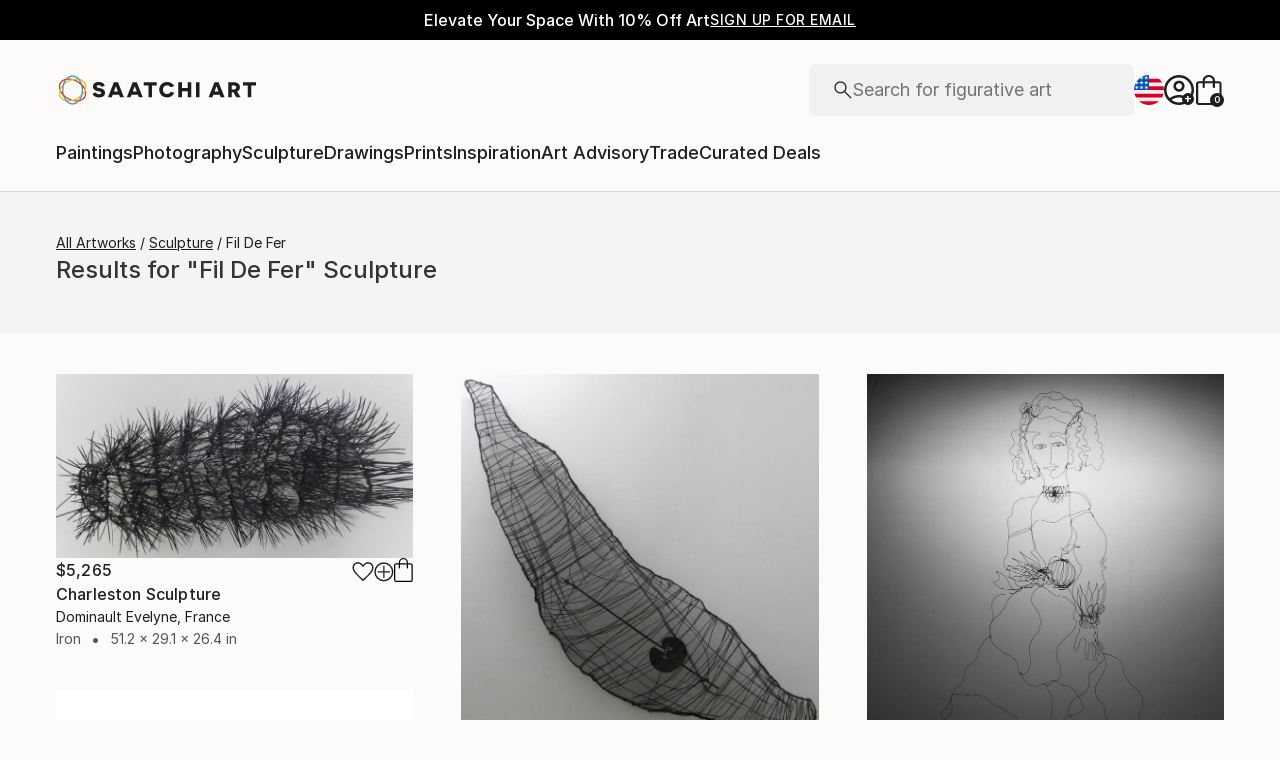

--- FILE ---
content_type: text/javascript
request_url: https://images.saatchiart.com/saatchi-general/_next/static/chunks/pages/public/feature-ccab9998f1a082f0.js
body_size: 771581
content:
(self.webpackChunk_N_E=self.webpackChunk_N_E||[]).push([[1641,6358,5900,3049,586],{96358:function(e,t,r){"use strict";var a=r(83454),n=r(25877),i=n(r(33227)),o=n(r(88361)),s=r(9153),l=r(10271),c=r(83466),u=r(46733),d=r(27596),p=r(23016),h=r(98057),f=r(90429),g=r(84013).default,m=r(58377),y=r(54027),v=function(){var e=[];return f.canUseDOM()||e.push("domless"),"undefined"!==typeof a&&{APP_ENV:"production",EASEL_BETA:"/easel_beta",RECAPTCHA_WEBSITE_KEY_ID:"6Leuf-gcAAAAAIaS1vG3iIYXPngfZS88peQBiYyJ",LIMITED_SITE_URL:"https://limited.saatchiart.com",SITE_URL:"https://www.saatchiart.com",STRIPE_KEY:"pk_live_xPgufS8u2WdK5IKXi7akeg97",TOAF_SITE_URL:"https://www.saatchiart.com/theotherartfair",VISII_TOKEN:"6cAH-jEr8oqKGPcs3vatGQHYEI0F1pFggoe6CnOVTZI=",CONSTRUCTOR_QA_API_KEY:"",CONSTRUCTOR_PRODUCTION_API_KEY:"key_cn3mctZ73MD3U2jM"}.BUNDLED&&e.push("bundled"),"".concat("ciojs-client-").concat(e.join("-")).concat(e.length?"-":"").concat(g)},b=function(){function e(){var t=arguments.length>0&&void 0!==arguments[0]?arguments[0]:{};(0,i.default)(this,e);var a,n,o=t.apiKey,g=t.version,b=t.serviceUrl,_=t.quizzesServiceUrl,w=t.assistantServiceUrl,E=t.segments,S=t.testCells,O=t.clientId,A=t.sessionId,T=t.userId,P=t.fetch,C=t.trackingSendDelay,k=t.sendReferrerWithTrackingEvents,I=t.sendTrackingEvents,x=t.eventDispatcher,j=t.idOptions,R=t.beaconMode,L=t.networkParameters;if(!o||"string"!==typeof o)throw new Error("API key is a required parameter of type string");var N="undefined"!==typeof r.g&&r.g.CLIENT_VERSION;if(f.canUseDOM()){var D=new s(j||{});a=D.session_id,n=D.client_id}else{if(!A||"number"!==typeof A)throw new Error("sessionId is a required user parameter of type number");if(!O||"string"!==typeof O)throw new Error("clientId is a required user parameter of type string")}var M=b&&b.replace(/\/$/,"");this.options={apiKey:o,version:g||N||v(),serviceUrl:f.addHTTPSToString(M)||"https://ac.cnstrc.com",quizzesServiceUrl:_&&_.replace(/\/$/,"")||"https://quizzes.cnstrc.com",assistantServiceUrl:w&&w.replace(/\/$/,"")||"https://assistant.cnstrc.com",sessionId:A||a,clientId:O||n,userId:T,segments:E,testCells:S,fetch:P||fetch,trackingSendDelay:C,sendTrackingEvents:I,sendReferrerWithTrackingEvents:k,eventDispatcher:x,beaconMode:!1!==R,networkParameters:L||{}},this.search=new l(this.options),this.browse=new c(this.options),this.autocomplete=new u(this.options),this.recommendations=new d(this.options),this.tracker=new p(this.options),this.quizzes=new m(this.options),this.assistant=new y(this.options),new h(t.eventDispatcher).queue("instantiated",this.options)}return(0,o.default)(e,[{key:"setClientOptions",value:function(e){if(Object.keys(e).length){var t=e.apiKey,r=e.segments,a=e.testCells,n=e.sessionId,i=e.userId;t&&(this.options.apiKey=t),r&&(this.options.segments=r),a&&(this.options.testCells=a),n&&!f.canUseDOM()&&(this.options.sessionId=n),"userId"in e&&(this.options.userId=i)}}}]),e}();b.Tracker=p,f.canUseDOM()&&(window.ConstructorioClient=b),e.exports=b},54027:function(e,t,r){"use strict";var a=r(25877),n=a(r(33227)),i=a(r(88361)),o=a(r(930)),s=r(90429),l=s.cleanParams,c=s.trimNonBreakingSpaces,u=s.encodeURIComponentRFC3986,d=s.stringify;function p(e,t,r){var a=r.apiKey,n=r.version,i=r.sessionId,o=r.clientId,s=r.userId,p=r.segments,h=r.testCells,f=r.assistantServiceUrl,g={c:n};if(g.key=a,g.i=o,g.s=i,!e||"string"!==typeof e)throw new Error("intent is a required parameter of type string");if(!t.domain||"string"!==typeof t.domain)throw new Error("parameters.domain is a required parameter of type string");if(h&&Object.keys(h).forEach((function(e){g["ef-".concat(e)]=h[e]})),p&&p.length&&(g.us=p),s&&(g.ui=String(s)),t){var m=t.domain,y=t.numResultsPerPage;m&&(g.domain=m),y&&(g.num_results_per_page=y)}g._dt=Date.now(),g=l(g);var v=d(g),b=e.replace(/^\//,"|");return"".concat(f,"/v1/intent/").concat(u(c(b)),"?").concat(v)}function h(e,t,r){Object.values(r).forEach((function(a){a!==r.END&&function(r){e.addEventListener(r,(function(e){var a=JSON.parse(e.data);t.enqueue({type:r,data:a})}))}(a)})),e.addEventListener(r.END,(function(){t.close(),e.close()})),e.onerror=function(r){t.error(r),e.close()}}var f=function(){function e(t){(0,n.default)(this,e),this.options=t||{}}return(0,i.default)(e,[{key:"getAssistantResultsStream",value:function(t,r){var a,n;try{var i=p(t,r,this.options);a=new EventSource(i),n=new ReadableStream({start:function(t){h(a,t,e.EventTypes)},cancel:function(){a.close()}})}catch(l){var o,s;if(n)null===(o=n)||void 0===o||o.cancel();else null===(s=a)||void 0===s||s.close();throw new Error(l.message)}return n}}]),e}();(0,o.default)(f,"EventTypes",{START:"start",GROUP:"group",SEARCH_RESULT:"search_result",ARTICLE_REFERENCE:"article_reference",RECIPE_INFO:"recipe_info",RECIPE_INSTRUCTIONS:"recipe_instructions",SERVER_ERROR:"server_error",IMAGE_META:"image_meta",END:"end"}),e.exports=f,e.exports.createAssistantUrl=p,e.exports.setupEventListeners=h},46733:function(e,t,r){"use strict";var a=r(25877),n=a(r(33227)),i=a(r(88361)),o=r(98057),s=r(90429),l=s.convertResponseToJson,c=s.cleanParams,u=s.applyNetworkTimeout,d=s.trimNonBreakingSpaces,p=s.encodeURIComponentRFC3986,h=s.stringify;function f(e,t,r){var a=r.apiKey,n=r.version,i=r.serviceUrl,o=r.sessionId,s=r.clientId,l=r.userId,u=r.segments,f=r.testCells,g={c:n};if(g.key=a,g.i=s,g.s=o,!e||"string"!==typeof e)throw new Error("query is a required parameter of type string");if(f&&Object.keys(f).forEach((function(e){g["ef-".concat(e)]=f[e]})),u&&u.length&&(g.us=u),l&&(g.ui=String(l)),t){var m=t.numResults,y=t.resultsPerSection,v=t.filters,b=t.filtersPerSection,_=t.hiddenFields,w=t.variationsMap,E=t.preFilterExpression,S=t.qsParam,O=t.fmtOptions;m&&(g.num_results=m),y&&Object.keys(y).forEach((function(e){g["num_results_".concat(e)]=y[e]})),v&&(g.filters=v),b&&Object.keys(b).forEach((function(e){g["filters[".concat(e,"]")]=b[e]})),E&&(g.pre_filter_expression=JSON.stringify(E)),O&&(g.fmt_options=O),_&&(g.fmt_options?g.fmt_options.hidden_fields=_:g.fmt_options={hidden_fields:_}),w&&(g.variations_map=JSON.stringify(w)),S&&(g.qs=JSON.stringify(S))}g._dt=Date.now(),g=c(g);var A=h(g),T=e.replace(/^\//,"|");return"".concat(i,"/autocomplete/").concat(p(d(T)),"?").concat(A)}var g=function(){function e(t){(0,n.default)(this,e),this.options=t||{},this.eventDispatcher=new o(t.eventDispatcher)}return(0,i.default)(e,[{key:"getAutocompleteResults",value:function(e,t){var r,a,n=this,i=arguments.length>2&&void 0!==arguments[2]?arguments[2]:{},o=this.options.fetch;if("function"===typeof AbortController){var s=new AbortController;a=s&&s.signal,u(this.options,i,s)}try{r=f(e,t,this.options)}catch(c){return Promise.reject(c)}return o(r,{signal:a}).then(l).then((function(e){if(e.sections){if(e.result_id)Object.keys(e.sections).forEach((function(t){var r=e.sections[t];r.length&&r.forEach((function(t){t.result_id=e.result_id}))}));return n.eventDispatcher.queue("autocomplete.getAutocompleteResults.completed",e),e}throw new Error("getAutocompleteResults response data is malformed")}))}}]),e}();e.exports=g},83466:function(e,t,r){"use strict";var a=r(25877),n=a(r(33227)),i=a(r(88361)),o=a(r(930));function s(e,t){var r=Object.keys(e);if(Object.getOwnPropertySymbols){var a=Object.getOwnPropertySymbols(e);t&&(a=a.filter((function(t){return Object.getOwnPropertyDescriptor(e,t).enumerable}))),r.push.apply(r,a)}return r}function l(e){for(var t=1;t<arguments.length;t++){var r=null!=arguments[t]?arguments[t]:{};t%2?s(Object(r),!0).forEach((function(t){(0,o.default)(e,t,r[t])})):Object.getOwnPropertyDescriptors?Object.defineProperties(e,Object.getOwnPropertyDescriptors(r)):s(Object(r)).forEach((function(t){Object.defineProperty(e,t,Object.getOwnPropertyDescriptor(r,t))}))}return e}var c=r(98057),u=r(90429);function d(e,t){var r=t.apiKey,a=t.version,n=t.sessionId,i=t.clientId,o=t.userId,s=t.segments,l=t.testCells,c={c:a};if(c.key=r,c.i=i,c.s=n,l&&Object.keys(l).forEach((function(e){c["ef-".concat(e)]=l[e]})),s&&s.length&&(c.us=s),o&&(c.ui=String(o)),e){var d=e.page,p=e.offset,h=e.resultsPerPage,f=e.filters,g=e.sortBy,m=e.sortOrder,y=e.section,v=e.fmtOptions,b=e.hiddenFields,_=e.hiddenFacets,w=e.variationsMap,E=e.qsParam,S=e.preFilterExpression,O=e.filterMatchTypes;u.isNil(d)||(c.page=d),u.isNil(p)||(c.offset=p),u.isNil(h)||(c.num_results_per_page=h),f&&(c.filters=f),O&&(c.filter_match_types=O),g&&(c.sort_by=g),m&&(c.sort_order=m),y&&(c.section=y),v&&(c.fmt_options=v),b&&(c.fmt_options?c.fmt_options.hidden_fields=b:c.fmt_options={hidden_fields:b}),_&&(c.fmt_options?c.fmt_options.hidden_facets=_:c.fmt_options={hidden_facets:_}),w&&(c.variations_map=JSON.stringify(w)),S&&(c.pre_filter_expression=JSON.stringify(S)),E&&(c.qs=JSON.stringify(E))}return c._dt=Date.now(),c=u.cleanParams(c)}function p(e,t,r,a){var n=a.serviceUrl;if(!e||"string"!==typeof e)throw new Error("filterName is a required parameter of type string");if(!t||"string"!==typeof t)throw new Error("filterValue is a required parameter of type string");var i=d(r,a),o=u.stringify(i);return"".concat(n,"/browse/").concat(u.encodeURIComponentRFC3986(u.trimNonBreakingSpaces(e)),"/").concat(u.encodeURIComponentRFC3986(u.trimNonBreakingSpaces(t)),"?").concat(o)}function h(e,t,r){var a=r.serviceUrl;if(!e||!Array.isArray(e)||!e.length)throw new Error("ids is a required parameter of type array");var n=l(l({},d(t,r)),{},{ids:e}),i=u.stringify(n);return"".concat(a,"/browse/items?").concat(i)}function f(e,t,r){var a=r.serviceUrl;if(!e||"string"!==typeof e)throw new Error("facetName is a required parameter of type string");var n=l({},d(t,r));n.facet_name=e,delete n._dt;var i=u.stringify(n);return"".concat(a,"/browse/facet_options?").concat(i)}var g=function(){function e(t){(0,n.default)(this,e),this.options=t||{},this.eventDispatcher=new c(t.eventDispatcher)}return(0,i.default)(e,[{key:"getBrowseResults",value:function(e,t,r){var a,n,i=this,o=arguments.length>3&&void 0!==arguments[3]?arguments[3]:{},s=this.options.fetch;if("function"===typeof AbortController){var l=new AbortController;n=l&&l.signal,u.applyNetworkTimeout(this.options,o,l)}try{a=p(e,t,r,this.options)}catch(c){return Promise.reject(c)}return s(a,{signal:n}).then(u.convertResponseToJson).then((function(e){if(e.response&&e.response.results)return e.result_id&&e.response.results.forEach((function(t){t.result_id=e.result_id})),i.eventDispatcher.queue("browse.getBrowseResults.completed",e),e;throw new Error("getBrowseResults response data is malformed")}))}},{key:"getBrowseResultsForItemIds",value:function(e,t){var r,a,n=this,i=arguments.length>2&&void 0!==arguments[2]?arguments[2]:{},o=this.options.fetch;if("function"===typeof AbortController){var s=new AbortController;a=s&&s.signal,u.applyNetworkTimeout(this.options,i,s)}try{r=h(e,t,this.options)}catch(l){return Promise.reject(l)}return o(r,{signal:a}).then(u.convertResponseToJson).then((function(e){if(e.response&&e.response.results)return e.result_id&&e.response.results.forEach((function(t){t.result_id=e.result_id})),n.eventDispatcher.queue("browse.getBrowseResultsForItemIds.completed",e),e;throw new Error("getBrowseResultsForItemIds response data is malformed")}))}},{key:"getBrowseGroups",value:function(e){var t,r=this,a=arguments.length>1&&void 0!==arguments[1]?arguments[1]:{},n=this.options.fetch,i=this.options.serviceUrl,o=d(e,this.options);if("function"===typeof AbortController){var s=new AbortController;t=s&&s.signal,u.applyNetworkTimeout(this.options,a,s)}delete o._dt;var l=u.stringify(o),c="".concat(i,"/browse/groups?").concat(l);return n(c,{signal:t}).then(u.convertResponseToJson).then((function(e){if(e.response&&e.response.groups)return r.eventDispatcher.queue("browse.getBrowseGroups.completed",e),e;throw new Error("getBrowseGroups response data is malformed")}))}},{key:"getBrowseFacets",value:function(e,t){var r,a,n=this,i=this.options.fetch;if("function"===typeof AbortController){var o=new AbortController;a=o&&o.signal,u.applyNetworkTimeout(this.options,t,o)}try{r=function(e,t){var r=t.serviceUrl,a=l({},d(e,t));delete a._dt;var n=u.stringify(a);return"".concat(r,"/browse/facets?").concat(n)}(e,this.options)}catch(s){return Promise.reject(s)}return i(r,{signal:a}).then(u.convertResponseToJson).then((function(e){if(e.response&&e.response.facets)return n.eventDispatcher.queue("browse.getBrowseFacets.completed",e),e;throw new Error("getBrowseFacets response data is malformed")}))}},{key:"getBrowseFacetOptions",value:function(e){var t,r,a=this,n=arguments.length>1&&void 0!==arguments[1]?arguments[1]:{},i=arguments.length>2&&void 0!==arguments[2]?arguments[2]:{},o=this.options.fetch;if("function"===typeof AbortController){var s=new AbortController;r=s&&s.signal,u.applyNetworkTimeout(this.options,i,s)}try{t=f(e,n,this.options)}catch(l){return Promise.reject(l)}return o(t,{signal:r}).then(u.convertResponseToJson).then((function(e){if(e.response&&e.response.facets)return a.eventDispatcher.queue("browse.getBrowseFacetOptions.completed",e),e;throw new Error("getBrowseFacetOptions response data is malformed")}))}}]),e}();e.exports=g},58377:function(e,t,r){"use strict";var a=r(25877),n=a(r(33227)),i=a(r(88361)),o=a(r(7980)),s=a(r(14027)),l=r(98057),c=r(90429);function u(e,t,r,a){var n=r.apiKey,i=r.clientId,l=r.sessionId,u=r.segments,d=r.userId,p=r.version,h=r.quizzesServiceUrl,f={c:p},g="";if(f.key=n,f.i=i,f.s=l,u&&u.length&&(f.us=u),d&&(f.ui=String(d)),!e||"string"!==typeof e)throw new Error("quizId is a required parameter of type string");if("results"===a&&("object"!==(0,s.default)(t.answers)||!Array.isArray(t.answers)||0===t.answers.length))throw new Error("answers is a required parameter of type array");if(t){var m=t.section,y=t.answers,v=t.quizSessionId,b=t.quizVersionId,_=t.page,w=t.resultsPerPage,E=t.filters,S=t.fmtOptions,O=t.hiddenFields;m&&(f.section=m),b&&(f.quiz_version_id=b),v&&(f.quiz_session_id=v),y&&y.length&&(g="&".concat(c.stringify({a:y.map((function(e){return(0,o.default)(e).join(",")}))}))),c.isNil(_)||(f.page=_),c.isNil(w)||(f.num_results_per_page=w),E&&(f.filters=E),S&&(f.fmt_options=S),O&&(f.fmt_options?f.fmt_options.hidden_fields=O:f.fmt_options={hidden_fields:O})}f._dt=Date.now(),f=c.cleanParams(f);var A=c.stringify(f);return"".concat(h,"/v1/quizzes/").concat(encodeURIComponent(e),"/").concat(encodeURIComponent(a),"/?").concat(A).concat(g)}var d=function(){function e(t){(0,n.default)(this,e),this.options=t||{},this.eventDispatcher=new l(t.eventDispatcher)}return(0,i.default)(e,[{key:"getQuizNextQuestion",value:function(e,t){var r,a=this,n=arguments.length>2&&void 0!==arguments[2]?arguments[2]:{},i=this.options.fetch,o=new AbortController,s=o.signal;try{r=u(e,t,this.options,"next")}catch(l){return Promise.reject(l)}return c.applyNetworkTimeout(this.options,n,o),i(r,{signal:s}).then(c.convertResponseToJson).then((function(e){if(e.quiz_version_id)return a.eventDispatcher.queue("quizzes.getQuizNextQuestion.completed",e),e;throw new Error("getQuizNextQuestion response data is malformed")}))}},{key:"getQuizResults",value:function(e,t){var r,a=this,n=arguments.length>2&&void 0!==arguments[2]?arguments[2]:{},i=this.options.fetch,o=new AbortController,s=o.signal;try{r=u(e,t,this.options,"results")}catch(l){return Promise.reject(l)}return c.applyNetworkTimeout(this.options,n,o),i(r,{signal:s}).then(c.convertResponseToJson).then((function(e){if(e.quiz_version_id)return a.eventDispatcher.queue("quizzes.getQuizResults.completed",e),e;throw new Error("getQuizResults response data is malformed")}))}},{key:"getQuizResultsConfig",value:function(e,t){var r,a=this,n=arguments.length>2&&void 0!==arguments[2]?arguments[2]:{},i=this.options.fetch,o=new AbortController,s=o.signal;try{r=u(e,t,this.options,"results_config")}catch(l){return Promise.reject(l)}return c.applyNetworkTimeout(this.options,n,o),i(r,{signal:s}).then(c.convertResponseToJson).then((function(e){if(e.quiz_version_id)return a.eventDispatcher.queue("quizzes.getQuizResultsConfig.completed",e),e;throw new Error("getQuizResultsConfig response data is malformed")}))}}]),e}();e.exports=d},27596:function(e,t,r){"use strict";var a=r(25877),n=a(r(33227)),i=a(r(88361)),o=r(98057),s=r(90429);function l(e,t,r){var a=r.apiKey,n=r.version,i=r.serviceUrl,o=r.sessionId,l=r.userId,c=r.clientId,u=r.segments,d={c:n};if(d.key=a,d.i=c,d.s=o,!e||"string"!==typeof e)throw new Error("podId is a required parameter of type string");if(u&&u.length&&(d.us=u),l&&(d.ui=String(l)),t){var p=t.numResults,h=t.itemIds,f=t.section,g=t.term,m=t.filters,y=t.variationsMap,v=t.hiddenFields,b=t.preFilterExpression;s.isNil(p)||(d.num_results=p),h&&(d.item_id=h),f&&(d.section=f),g&&(d.term=g),m&&(d.filters=m),v&&(d.fmt_options?d.fmt_options.hidden_fields=v:d.fmt_options={hidden_fields:v}),y&&(d.variations_map=JSON.stringify(y)),b&&(d.pre_filter_expression=JSON.stringify(b))}d=s.cleanParams(d);var _=s.stringify(d);return"".concat(i,"/recommendations/v1/pods/").concat(s.encodeURIComponentRFC3986(s.trimNonBreakingSpaces(e)),"?").concat(_)}var c=function(){function e(t){(0,n.default)(this,e),this.options=t||{},this.eventDispatcher=new o(t.eventDispatcher)}return(0,i.default)(e,[{key:"getRecommendations",value:function(e,t){var r,a,n=this,i=arguments.length>2&&void 0!==arguments[2]?arguments[2]:{},o=this.options.fetch;if("function"===typeof AbortController){var c=new AbortController;a=c&&c.signal,s.applyNetworkTimeout(this.options,i,c)}try{r=l(e,t,this.options)}catch(u){return Promise.reject(u)}return o(r,{signal:a}).then(s.convertResponseToJson).then((function(e){if(e.response&&e.response.results)return e.result_id&&e.response.results.forEach((function(t){t.result_id=e.result_id})),n.eventDispatcher.queue("recommendations.getRecommendations.completed",e),e;throw new Error("getRecommendations response data is malformed")}))}}]),e}();e.exports=c},10271:function(e,t,r){"use strict";var a=r(25877),n=a(r(33227)),i=a(r(88361)),o=r(98057),s=r(90429);function l(e,t,r){var a=arguments.length>3&&void 0!==arguments[3]&&arguments[3],n=r.apiKey,i=r.version,o=r.serviceUrl,l=r.sessionId,c=r.clientId,u=r.userId,d=r.segments,p=r.testCells,h={c:i};if(h.key=n,h.i=c,h.s=l,!e||"string"!==typeof e)throw new Error("query is a required parameter of type string");if(p&&Object.keys(p).forEach((function(e){h["ef-".concat(e)]=p[e]})),d&&d.length&&(h.us=d),u&&(h.ui=String(u)),t){var f=t.offset,g=t.page,m=t.resultsPerPage,y=t.filters,v=t.sortBy,b=t.sortOrder,_=t.section,w=t.fmtOptions,E=t.hiddenFields,S=t.hiddenFacets,O=t.variationsMap,A=t.qsParam,T=t.preFilterExpression,P=t.filterMatchTypes;s.isNil(f)||(h.offset=f),s.isNil(g)||(h.page=g),s.isNil(m)||(h.num_results_per_page=m),y&&(h.filters=y),P&&(h.filter_match_types=P),v&&(h.sort_by=v),b&&(h.sort_order=b),_&&(h.section=_),w&&(h.fmt_options=w),E&&(h.fmt_options?h.fmt_options.hidden_fields=E:h.fmt_options={hidden_fields:E}),S&&(h.fmt_options?h.fmt_options.hidden_facets=S:h.fmt_options={hidden_facets:S}),O&&(h.variations_map=JSON.stringify(O)),T&&(h.pre_filter_expression=JSON.stringify(T)),A&&(h.qs=JSON.stringify(A))}h._dt=Date.now(),h=s.cleanParams(h);var C=s.stringify(h),k=a?"search/natural_language":"search";return"".concat(o,"/").concat(k,"/").concat(s.encodeURIComponentRFC3986(s.trimNonBreakingSpaces(e)),"?").concat(C)}var c=function(){function e(t){(0,n.default)(this,e),this.options=t||{},this.eventDispatcher=new o(t.eventDispatcher)}return(0,i.default)(e,[{key:"getSearchResults",value:function(e,t){var r,a,n=this,i=arguments.length>2&&void 0!==arguments[2]?arguments[2]:{},o=this.options.fetch;if("function"===typeof AbortController){var c=new AbortController;a=c&&c.signal,s.applyNetworkTimeout(this.options,i,c)}try{r=l(e,t,this.options)}catch(u){return Promise.reject(u)}return o(r,{signal:a}).then(s.convertResponseToJson).then((function(e){if(e.response&&e.response.results)return e.result_id&&e.response.results.forEach((function(t){t.result_id=e.result_id})),n.eventDispatcher.queue("search.getSearchResults.completed",e),e;if(e.response&&e.response.redirect)return n.eventDispatcher.queue("search.getSearchResults.completed",e),e;throw new Error("getSearchResults response data is malformed")}))}},{key:"getVoiceSearchResults",value:function(e,t){var r,a,n=this,i=arguments.length>2&&void 0!==arguments[2]?arguments[2]:{},o=this.options.fetch;if("function"===typeof AbortController){var c=new AbortController;a=c&&c.signal,s.applyNetworkTimeout(this.options,i,c)}try{var u=!0;r=l(e,t,this.options,u)}catch(d){return Promise.reject(d)}return o(r,{signal:a}).then(s.convertResponseToJson).then((function(e){if(e.response&&e.response.results)return e.result_id&&e.response.results.forEach((function(t){t.result_id=e.result_id})),n.eventDispatcher.queue("search.getVoiceSearchResults.completed",e),e;if(e.response&&e.response.redirect)return n.eventDispatcher.queue("search.getVoiceSearchResults.completed",e),e;throw new Error("getVoiceSearchResults response data is malformed")}))}}]),e}();e.exports=c},23016:function(e,t,r){"use strict";var a=r(25877),n=a(r(14027)),i=a(r(930)),o=a(r(33227)),s=a(r(88361));function l(e,t){var r=Object.keys(e);if(Object.getOwnPropertySymbols){var a=Object.getOwnPropertySymbols(e);t&&(a=a.filter((function(t){return Object.getOwnPropertyDescriptor(e,t).enumerable}))),r.push.apply(r,a)}return r}function c(e){for(var t=1;t<arguments.length;t++){var r=null!=arguments[t]?arguments[t]:{};t%2?l(Object(r),!0).forEach((function(t){(0,i.default)(e,t,r[t])})):Object.getOwnPropertyDescriptors?Object.defineProperties(e,Object.getOwnPropertyDescriptors(r)):l(Object(r)).forEach((function(t){Object.defineProperty(e,t,Object.getOwnPropertyDescriptor(r,t))}))}return e}var u=r(68984),d=r(90429),p=r(65397);function h(e,t){var r=t.apiKey,a=t.version,n=t.sessionId,i=t.clientId,o=t.userId,s=t.segments,l=t.testCells,c=t.requestMethod,u=t.beaconMode,p=d.getWindowLocation(),h=p.host,f=p.pathname,g=p.search,m=!1!==t.sendReferrerWithTrackingEvents,y=Object.assign(e);if(a&&(y.c=a),i&&(y.i=i),n&&(y.s=n),o&&(y.ui=String(o)),s&&s.length&&(y.us=s),r&&(y.key=r),l&&Object.keys(l).forEach((function(e){y["ef-".concat(e)]=l[e]})),u&&c&&c.match(/POST/i)&&(y.beacon=!0),m&&h&&(y.origin_referrer=h,f&&(y.origin_referrer+=f),g))try{var v=[];new URLSearchParams(g).forEach((function(e,t){t.match(/utm_/)&&v.push("".concat(t,"=").concat(e))})),v.length&&(y.origin_referrer+="?".concat(v.join("&")))}catch(b){}return y._dt=Date.now(),y=d.cleanParams(y)}function f(e,t){return d.stringify(h(e,t))}var g=function(){function e(t){(0,o.default)(this,e),this.options=t||{},this.eventemitter=new u,this.requests=new p(t,this.eventemitter)}return(0,s.default)(e,[{key:"trackSessionStartV2",value:function(){var e=arguments.length>0&&void 0!==arguments[0]?arguments[0]:{},t="".concat(this.options.serviceUrl,"/v2/behavioral_action/session_start?");return this.requests.queue("".concat(t).concat(f({},this.options)),"POST",void 0,e),this.requests.send(),!0}},{key:"trackSessionStart",value:function(){var e=arguments.length>0&&void 0!==arguments[0]?arguments[0]:{},t="".concat(this.options.serviceUrl,"/behavior?"),r={action:"session_start"};return this.requests.queue("".concat(t).concat(f(r,this.options)),void 0,void 0,e),this.requests.send(),!0}},{key:"trackInputFocusV2",value:function(){var e=arguments.length>0&&void 0!==arguments[0]?arguments[0]:"",t=arguments.length>1&&void 0!==arguments[1]?arguments[1]:{},r=arguments.length>2&&void 0!==arguments[2]?arguments[2]:{},a="".concat(this.options.serviceUrl,"/v2/behavioral_action/focus?"),n={},i=t.analyticsTags,o=void 0===i?null:i;o&&(n.analytics_tags=o),n.user_input=e;var s="POST",l=h(n,c(c({},this.options),{},{requestMethod:s}));return this.requests.queue("".concat(a).concat(f({},this.options)),s,l,r),this.requests.send(),!0}},{key:"trackInputFocus",value:function(){var e=arguments.length>0&&void 0!==arguments[0]?arguments[0]:{},t="".concat(this.options.serviceUrl,"/behavior?"),r={action:"focus"};return this.requests.queue("".concat(t).concat(f(r,this.options)),void 0,void 0,e),this.requests.send(),!0}},{key:"trackItemDetailLoad",value:function(e){var t=arguments.length>1&&void 0!==arguments[1]?arguments[1]:{};if(e&&"object"===(0,n.default)(e)&&!Array.isArray(e)){var r="".concat(this.options.serviceUrl,"/v2/behavioral_action/item_detail_load?"),a={},i={},o=e.item_name,s=e.name,l=e.item_id,u=e.customer_id,d=e.customerId,p=void 0===d?u:d,g=e.variation_id,m=e.itemName,y=void 0===m?o||s:m,v=e.itemId,b=void 0===v?l||p:v,_=e.variationId,w=void 0===_?g:_,E=e.url,S=e.analyticsTags;y&&(i.item_name=y),b&&(i.item_id=b),w&&(i.variation_id=w),S&&(i.analytics_tags=S),E&&(i.url=E);var O="".concat(r).concat(f(a,this.options)),A="POST",T=h(i,c(c({},this.options),{},{requestMethod:A}));return this.requests.queue(O,A,T,t),this.requests.send(),!0}return this.requests.send(),new Error("parameters are required of type object")}},{key:"trackAutocompleteSelectV2",value:function(e,t){var r=arguments.length>2&&void 0!==arguments[2]?arguments[2]:{};if(e&&"string"===typeof e){if(t&&"object"===(0,n.default)(t)&&!Array.isArray(t)){var a="".concat(this.options.serviceUrl,"/v2/behavioral_action/autocomplete_select?"),i=t.original_query,o=t.originalQuery,s=void 0===o?i:o,l=t.user_input,u=t.userInput,d=void 0===u?s||l:u,p=t.original_section,g=t.section,m=void 0===g?p:g,y=t.tr,v=t.group_id,b=t.groupId,_=void 0===b?v:b,w=t.item_id,E=t.itemId,S=void 0===E?w:E,O=t.variation_id,A=t.variationId,T=void 0===A?O:A,P=t.slCampaignId,C=t.slCampaignOwner,k={},I={user_input:d,tr:y,group_id:_,item_id:S,variation_id:T,item_name:e,section:m};m&&(k.section=m),P&&(I.sl_campaign_id=P),C&&(I.sl_campaign_owner=C);var x="".concat(a).concat(f(k,this.options)),j="POST",R=h(I,c(c({},this.options),{},{requestMethod:j}));return this.requests.queue(x,j,R,r),this.requests.send(),!0}return this.requests.send(),new Error("parameters are required of type object")}return this.requests.send(),new Error("term is a required parameter of type string")}},{key:"trackAutocompleteSelect",value:function(e,t){var r=arguments.length>2&&void 0!==arguments[2]?arguments[2]:{};if(e&&"string"===typeof e){if(t&&"object"===(0,n.default)(t)&&!Array.isArray(t)){var a="".concat(this.options.serviceUrl,"/autocomplete/").concat(d.encodeURIComponentRFC3986(d.trimNonBreakingSpaces(e)),"/select?"),i={},o=t.original_query,s=t.originalQuery,l=void 0===s?o:s,c=t.section,u=t.original_section,p=t.originalSection,h=void 0===p?u:p,g=t.tr,m=t.group_id,y=t.groupId,v=void 0===y?m:y,b=t.display_name,_=t.displayName,w=void 0===_?b:_,E=t.item_id,S=t.itemId,O=void 0===S?E:S,A=t.slCampaignOwner,T=t.slCampaignId;return l&&(i.original_query=l),g&&(i.tr=g),(h||c)&&(i.section=h||c),v&&(i.group={group_id:v,display_name:w}),O&&(i.item_id=O),T&&(i.sl_campaign_id=T),A&&(i.sl_campaign_owner=A),this.requests.queue("".concat(a).concat(f(i,this.options)),void 0,void 0,r),this.requests.send(),!0}return this.requests.send(),new Error("parameters are required of type object")}return this.requests.send(),new Error("term is a required parameter of type string")}},{key:"trackSearchSubmitV2",value:function(e,t){var r=arguments.length>2&&void 0!==arguments[2]?arguments[2]:{};if(e&&"string"===typeof e){if(t&&"object"===(0,n.default)(t)&&!Array.isArray(t)){var a="".concat(this.options.serviceUrl,"/v2/behavioral_action/search_submit?"),i=t.original_query,o=t.originalQuery,s=void 0===o?i:o,l=t.user_input,u=t.userInput,d=void 0===u?s||l:u,p=t.group_id,g=t.groupId,m=void 0===g?p:g,y=t.section,v=t.analyticsTags,b=void 0===v?null:v,_={},w={user_input:d,search_term:e,section:y};m&&(w.filters={group_id:m}),y&&(_.section=y),b&&(w.analytics_tags=b);var E="".concat(a).concat(f(_,this.options)),S="POST",O=h(w,c(c({},this.options),{},{requestMethod:S}));return this.requests.queue(E,S,O,r),this.requests.send(),!0}return this.requests.send(),new Error("parameters are required of type object")}return this.requests.send(),new Error("term is a required parameter of type string")}},{key:"trackSearchSubmit",value:function(e,t){var r=arguments.length>2&&void 0!==arguments[2]?arguments[2]:{};if(e&&"string"===typeof e){if(t&&"object"===(0,n.default)(t)&&!Array.isArray(t)){var a="".concat(this.options.serviceUrl,"/autocomplete/").concat(d.encodeURIComponentRFC3986(d.trimNonBreakingSpaces(e)),"/search?"),i={},o=t.original_query,s=t.originalQuery,l=void 0===s?o:s,c=t.group_id,u=t.groupId,p=void 0===u?c:u,h=t.display_name,g=t.displayName,m=void 0===g?h:g;return l&&(i.original_query=l),p&&(i.group={group_id:p,display_name:m}),this.requests.queue("".concat(a).concat(f(i,this.options)),void 0,void 0,r),this.requests.send(),!0}return this.requests.send(),new Error("parameters are required of type object")}return this.requests.send(),new Error("term is a required parameter of type string")}},{key:"trackSearchResultsLoaded",value:function(e,t){var r=arguments.length>2&&void 0!==arguments[2]?arguments[2]:{};if(e&&"string"===typeof e){if(t&&"object"===(0,n.default)(t)&&!Array.isArray(t)){var a,i,o,s,l="".concat(this.options.serviceUrl,"/v2/behavioral_action/search_result_load?"),u=t.num_results,p=t.numResults,g=void 0===p?u:p,m=t.result_count,y=t.customerIds,v=t.customer_ids,b=void 0===v?y:v,_=t.itemIds,w=t.item_ids,E=void 0===w?_:w,S=t.items,O=void 0===S?b||E:S,A=t.result_page,T=t.resultPage,P=void 0===T?A:T,C=t.result_id,k=t.resultId,I=void 0===k?C:k,x=t.sort_order,j=t.sortOrder,R=void 0===j?x:j,L=t.sort_by,N=t.sortBy,D=void 0===N?L:N,M=t.selected_filters,F=t.selectedFilters,U=void 0===F?M:F,V=t.url,B=void 0===V?(null===(a=d.getWindowLocation())||void 0===a?void 0:a.href)||"N/A":V,W=t.section,q=t.analyticsTags,H=t.resultCount,G=void 0===H?null!==(i=null!==(o=null!==g&&void 0!==g?g:m)&&void 0!==o?o:null===O||void 0===O?void 0:O.length)&&void 0!==i?i:0:H,Z={};if(O&&Array.isArray(O)&&0!==O.length){var z=O.slice(0,100);s="string"===typeof O[0]||"number"===typeof O[0]?z.map((function(e){return{item_id:String(e)}})):z.map((function(e){return d.toSnakeCaseKeys(e,!1)}))}W&&(Z.section=W);var $={search_term:e,result_count:G,items:s,result_page:P,result_id:I,sort_order:R,sort_by:D,selected_filters:U,url:B,section:W,analytics_tags:q},Y="".concat(l).concat(f(Z,this.options)),K="POST",J=h($,c(c({},this.options),{},{requestMethod:K}));return this.requests.queue(Y,K,J,r),this.requests.send(),!0}return this.requests.send(),new Error("parameters are required of type object")}return this.requests.send(),new Error("term is a required parameter of type string")}},{key:"trackSearchResultClickV2",value:function(e,t){var r=arguments.length>2&&void 0!==arguments[2]?arguments[2]:{};if(e&&"string"===typeof e){if(t&&"object"===(0,n.default)(t)&&!Array.isArray(t)){var a="".concat(this.options.serviceUrl,"/v2/behavioral_action/search_result_click?"),i=t.num_results,o=t.customer_id,s=t.item_id,l=t.itemId,u=void 0===l?o||s:l,d=t.name,p=t.item_name,g=t.itemName,m=void 0===g?d||p:g,y=t.variation_id,v=t.variationId,b=void 0===v?y:v,_=t.result_id,w=t.resultId,E=void 0===w?_:w,S=t.result_count,O=t.resultCount,A=void 0===O?i||S:O,T=t.result_page,P=t.resultPage,C=void 0===P?T:P,k=t.result_position_on_page,I=t.resultPositionOnPage,x=void 0===I?k:I,j=t.num_results_per_page,R=t.numResultsPerPage,L=void 0===R?j:R,N=t.selected_filters,D=t.selectedFilters,M=void 0===D?N:D,F=t.section,U=t.analyticsTags,V=t.slCampaignId,B=t.slCampaignOwner,W={sl_campaign_id:V,sl_campaign_owner:B,item_name:m,item_id:u,variation_id:b,result_id:E,result_count:A,result_page:C,result_position_on_page:x,num_results_per_page:L,selected_filters:M,section:F,search_term:e,analytics_tags:U},q={};F&&(q.section=F);var H="".concat(a).concat(f(q,this.options)),G="POST",Z=h(W,c(c({},this.options),{},{requestMethod:G}));return this.requests.queue(H,G,Z,r),this.requests.send(),!0}return this.requests.send(),new Error("parameters are required of type object")}return this.requests.send(),new Error("term is a required parameter of type string")}},{key:"trackSearchResultClick",value:function(e,t){var r=arguments.length>2&&void 0!==arguments[2]?arguments[2]:{};if(e&&"string"===typeof e){if(t&&"object"===(0,n.default)(t)&&!Array.isArray(t)){var a="".concat(this.options.serviceUrl,"/autocomplete/").concat(d.encodeURIComponentRFC3986(d.trimNonBreakingSpaces(e)),"/click_through?"),i={},o=t.item_name,s=t.name,l=t.itemName,c=void 0===l?o||s:l,u=t.item_id,p=t.itemId,h=void 0===p?u:p,g=t.customer_id,m=t.customerId,y=void 0===m?g||h:m,v=t.variation_id,b=t.variationId,_=void 0===b?v:b,w=t.result_id,E=t.resultId,S=void 0===E?w:E,O=t.item_is_convertible,A=t.itemIsConvertible,T=void 0===A?O:A,P=t.section,C=t.analyticsTags,k=t.slCampaignOwner,I=t.slCampaignId;return c&&(i.name=c),y&&(i.customer_id=y),_&&(i.variation_id=_),S&&(i.result_id=S),"boolean"===typeof T&&(i.item_is_convertible=T),P&&(i.section=P),C&&(i.analytics_tags=C),I&&(i.sl_campaign_id=I),k&&(i.sl_campaign_owner=k),this.requests.queue("".concat(a).concat(f(i,this.options)),void 0,void 0,r),this.requests.send(),!0}return this.requests.send(),new Error("parameters are required of type object")}return this.requests.send(),new Error("term is a required parameter of type string")}},{key:"trackConversion",value:function(e,t){var r=arguments.length>2&&void 0!==arguments[2]?arguments[2]:{};if(t&&"object"===(0,n.default)(t)&&!Array.isArray(t)){var a=e||"TERM_UNKNOWN",i="".concat(this.options.serviceUrl,"/v2/behavioral_action/conversion?"),o={},s={},l=t.name,u=t.item_name,d=t.itemName,p=void 0===d?u||l:d,g=t.customer_id,m=t.customerId,y=void 0===m?g:m,v=t.item_id,b=t.itemId,_=void 0===b?v||y:b,w=t.variation_id,E=t.variationId,S=void 0===E?w:E,O=t.revenue,A=t.section,T=void 0===A?"Products":A,P=t.display_name,C=t.displayName,k=void 0===C?P:C,I=t.type,x=t.is_custom_type,j=t.isCustomType,R=void 0===j?x:j;_&&(s.item_id=_),p&&(s.item_name=p),S&&(s.variation_id=S),(O||0===O)&&(s.revenue=O.toString()),T&&(o.section=T,s.section=T),a&&(s.search_term=a),I&&(s.type=I),R&&(s.is_custom_type=R),k&&(s.display_name=k);var L="".concat(i).concat(f(o,this.options)),N="POST",D=h(s,c(c({},this.options),{},{requestMethod:N}));return this.requests.queue(L,N,D,r),this.requests.send(),!0}return this.requests.send(),new Error("parameters are required of type object")}},{key:"trackPurchase",value:function(e){var t=arguments.length>1&&void 0!==arguments[1]?arguments[1]:{};if(e&&"object"===(0,n.default)(e)&&!Array.isArray(e)){var r="".concat(this.options.serviceUrl,"/v2/behavioral_action/purchase?"),a={},i={},o=e.items,s=e.revenue,l=e.order_id,u=e.orderId,p=void 0===u?l:u,g=e.section,m=e.analyticsTags,y=this.options.apiKey;if(p){if(d.hasOrderIdRecord({orderId:p,apiKey:y}))return!1;d.addOrderIdRecord({orderId:p,apiKey:y}),i.order_id=p}o&&Array.isArray(o)&&(i.items=o.slice(0,100).map((function(e){return d.toSnakeCaseKeys(e,!1)}))),(s||0===s)&&(i.revenue=s),a.section=g||"Products",m&&(i.analytics_tags=m);var v="".concat(r).concat(f(a,this.options)),b="POST",_=h(i,c(c({},this.options),{},{requestMethod:b}));return this.requests.queue(v,b,_,t),this.requests.send(),!0}return this.requests.send(),new Error("parameters are required of type object")}},{key:"trackRecommendationView",value:function(e){var t=arguments.length>1&&void 0!==arguments[1]?arguments[1]:{};if(e&&"object"===(0,n.default)(e)&&!Array.isArray(e)){var r="".concat(this.options.serviceUrl,"/v2/behavioral_action/recommendation_result_view?"),a={},i=e.result_count,o=e.result_page,s=e.resultPage,l=void 0===s?o:s,u=e.result_id,p=e.resultId,g=void 0===p?u:p,m=e.section,y=e.url,v=e.pod_id,b=e.podId,_=void 0===b?v:b,w=e.num_results_viewed,E=e.numResultsViewed,S=void 0===E?w:E,O=e.items,A=e.analyticsTags,T=e.resultCount,P=void 0===T?i||(null===O||void 0===O?void 0:O.length)||0:T;d.isNil(P)||(a.result_count=P),d.isNil(l)||(a.result_page=l),g&&(a.result_id=g),a.section=m||"Products",y&&(a.url=y),_&&(a.pod_id=_),d.isNil(S)||(a.num_results_viewed=S),O&&Array.isArray(O)&&(a.items=O.slice(0,100).map((function(e){return d.toSnakeCaseKeys(e,!1)}))),A&&(a.analytics_tags=A);var C="".concat(r).concat(f({},this.options)),k="POST",I=h(a,c(c({},this.options),{},{requestMethod:k}));return this.requests.queue(C,k,I,t),this.requests.send(),!0}return this.requests.send(),new Error("parameters are required of type object")}},{key:"trackRecommendationClick",value:function(e){var t=arguments.length>1&&void 0!==arguments[1]?arguments[1]:{};if(e&&"object"===(0,n.default)(e)&&!Array.isArray(e)){var r="".concat(this.options.serviceUrl,"/v2/behavioral_action/recommendation_result_click?"),a={},i=e.variation_id,o=e.variationId,s=void 0===o?i:o,l=e.section,u=void 0===l?"Products":l,p=e.result_id,g=e.resultId,m=void 0===g?p:g,y=e.result_count,v=e.resultCount,b=void 0===v?y:v,_=e.result_page,w=e.resultPage,E=void 0===w?_:w,S=e.result_position_on_page,O=e.resultPositionOnPage,A=void 0===O?S:O,T=e.num_results_per_page,P=e.numResultsPerPage,C=void 0===P?T:P,k=e.pod_id,I=e.podId,x=void 0===I?k:I,j=e.strategy_id,R=e.strategyId,L=void 0===R?j:R,N=e.item_id,D=e.itemId,M=void 0===D?N:D,F=e.item_name,U=e.itemName,V=void 0===U?F:U,B=e.analyticsTags;s&&(a.variation_id=s),u&&(a.section=u),m&&(a.result_id=m),d.isNil(b)||(a.result_count=b),d.isNil(E)||(a.result_page=E),d.isNil(A)||(a.result_position_on_page=A),d.isNil(C)||(a.num_results_per_page=C),x&&(a.pod_id=x),L&&(a.strategy_id=L),M&&(a.item_id=M),V&&(a.item_name=V),B&&(a.analytics_tags=B);var W="".concat(r).concat(f({},this.options)),q="POST",H=h(a,c(c({},this.options),{},{requestMethod:q}));return this.requests.queue(W,q,H,t),this.requests.send(),!0}return this.requests.send(),new Error("parameters are required of type object")}},{key:"trackBrowseResultsLoaded",value:function(e){var t=arguments.length>1&&void 0!==arguments[1]?arguments[1]:{};if(e&&"object"===(0,n.default)(e)&&!Array.isArray(e)){var r,a="".concat(this.options.serviceUrl,"/v2/behavioral_action/browse_result_load?"),i={},o=e.section,s=void 0===o?"Products":o,l=e.result_count,u=e.result_page,p=e.resultPage,g=void 0===p?u:p,m=e.result_id,y=e.resultId,v=void 0===y?m:y,b=e.selected_filters,_=e.selectedFilters,w=void 0===_?b:_,E=e.url,S=e.sort_order,O=e.sortOrder,A=void 0===O?S:O,T=e.sort_by,P=e.sortBy,C=void 0===P?T:P,k=e.filter_name,I=e.filterName,x=void 0===I?k:I,j=e.filter_value,R=e.filterValue,L=void 0===R?j:R,N=e.items,D=e.analyticsTags,M=e.resultCount,F=void 0===M?null!==(r=null!==l&&void 0!==l?l:null===N||void 0===N?void 0:N.length)&&void 0!==r?r:0:M;s&&(i.section=s),d.isNil(F)||(i.result_count=F),d.isNil(g)||(i.result_page=g),v&&(i.result_id=v),w&&(i.selected_filters=w),E&&(i.url=E),A&&(i.sort_order=A),C&&(i.sort_by=C),x&&(i.filter_name=x),L&&(i.filter_value=L),N&&Array.isArray(N)&&(i.items=N.slice(0,100).map((function(e){return d.toSnakeCaseKeys(e,!1)}))),D&&(i.analytics_tags=D);var U="".concat(a).concat(f({},this.options)),V="POST",B=h(i,c(c({},this.options),{},{requestMethod:V}));return this.requests.queue(U,V,B,t),this.requests.send(),!0}return this.requests.send(),new Error("parameters are required of type object")}},{key:"trackBrowseResultClick",value:function(e){var t=arguments.length>1&&void 0!==arguments[1]?arguments[1]:{};if(e&&"object"===(0,n.default)(e)&&!Array.isArray(e)){var r="".concat(this.options.serviceUrl,"/v2/behavioral_action/browse_result_click?"),a={},i=e.section,o=void 0===i?"Products":i,s=e.variation_id,l=e.variationId,u=void 0===l?s:l,p=e.result_id,g=e.resultId,m=void 0===g?p:g,y=e.result_count,v=e.resultCount,b=void 0===v?y:v,_=e.result_page,w=e.resultPage,E=void 0===w?_:w,S=e.result_position_on_page,O=e.resultPositionOnPage,A=void 0===O?S:O,T=e.num_results_per_page,P=e.numResultsPerPage,C=void 0===P?T:P,k=e.selected_filters,I=e.selectedFilters,x=void 0===I?k:I,j=e.filter_name,R=e.filterName,L=void 0===R?j:R,N=e.filter_value,D=e.filterValue,M=void 0===D?N:D,F=e.customer_id,U=e.customerId,V=void 0===U?F:U,B=e.item_id,W=e.itemId,q=void 0===W?V||B:W,H=e.item_name,G=e.name,Z=e.itemName,z=void 0===Z?H||G:Z,$=e.analyticsTags,Y=e.slCampaignId,K=e.slCampaignOwner;o&&(a.section=o),u&&(a.variation_id=u),m&&(a.result_id=m),d.isNil(b)||(a.result_count=b),d.isNil(E)||(a.result_page=E),d.isNil(A)||(a.result_position_on_page=A),d.isNil(C)||(a.num_results_per_page=C),x&&(a.selected_filters=x),L&&(a.filter_name=L),M&&(a.filter_value=M),q&&(a.item_id=q),z&&(a.item_name=z),$&&(a.analytics_tags=$),Y&&(a.sl_campaign_id=Y),K&&(a.sl_campaign_owner=K);var J="".concat(r).concat(f({},this.options)),Q="POST",X=h(a,c(c({},this.options),{},{requestMethod:Q}));return this.requests.queue(J,Q,X,t),this.requests.send(),!0}return this.requests.send(),new Error("parameters are required of type object")}},{key:"trackBrowseRedirect",value:function(e){var t=arguments.length>1&&void 0!==arguments[1]?arguments[1]:{};if(e&&"object"===(0,n.default)(e)&&!Array.isArray(e)){var r="".concat(this.options.serviceUrl,"/v2/behavioral_action/browse_redirect?"),a={},i=e.searchTerm,o=e.userInput,s=e.section,l=void 0===s?"Products":s,u=e.selectedFilters,d=e.redirectToUrl,p=e.sortOrder,g=e.sortBy,m=e.filterName,y=e.filterValue,v=e.analyticsTags;i&&(a.search_term=i),o&&(a.user_input=o),d&&(a.redirect_to_url=d),l&&(a.section=l),u&&(a.selected_filters=u),p&&(a.sort_order=p),g&&(a.sort_by=g),m&&(a.filter_name=m),y&&(a.filter_value=y),v&&(a.analytics_tags=v);var b="".concat(r).concat(f({},this.options)),_="POST",w=h(a,c(c({},this.options),{},{requestMethod:_}));return this.requests.queue(b,_,w,t),this.requests.send(),!0}return this.requests.send(),new Error("parameters are required of type object")}},{key:"trackGenericResultClick",value:function(e){var t=arguments.length>1&&void 0!==arguments[1]?arguments[1]:{};if("object"===(0,n.default)(e)){var r="".concat(this.options.serviceUrl,"/v2/behavioral_action/result_click?"),a={},i=e.item_id,o=e.itemId,s=void 0===o?i:o,l=e.item_name,u=e.itemName,d=void 0===u?l:u,p=e.variation_id,g=e.variationId,m=void 0===g?p:g,y=e.section,v=void 0===y?"Products":y,b=e.analyticsTags;if(s){a.section=v,a.item_id=s,d&&(a.item_name=d),m&&(a.variation_id=m),b&&(a.analytics_tags=b);var _="".concat(r).concat(f({},this.options)),w="POST",E=h(a,c(c({},this.options),{},{requestMethod:w}));return this.requests.queue(_,w,E,t),this.requests.send(),!0}}return this.requests.send(),new Error('A parameters object with an "itemId" property is required.')}},{key:"trackQuizResultsLoaded",value:function(e){var t=arguments.length>1&&void 0!==arguments[1]?arguments[1]:{};if(e&&"object"===(0,n.default)(e)&&!Array.isArray(e)){var r="".concat(this.options.serviceUrl,"/v2/behavioral_action/quiz_result_load?"),a=e.quiz_id,i=e.quizId,o=void 0===i?a:i,s=e.quiz_version_id,l=e.quizVersionId,u=void 0===l?s:l,p=e.quiz_session_id,g=e.quizSessionId,m=void 0===g?p:g,y=e.url,v=e.section,b=void 0===v?"Products":v,_=e.result_count,w=e.resultCount,E=void 0===w?_:w,S=e.result_id,O=e.resultId,A=void 0===O?S:O,T=e.result_page,P=e.resultPage,C=void 0===P?T:P,k=e.items,I={},x={};if(k&&Array.isArray(k)&&(x.items=k.slice(0,100).map((function(e){return d.toSnakeCaseKeys(e,!1)}))),"string"!==typeof o)return new Error('"quizId" is a required parameter of type string');if("string"!==typeof u)return new Error('"quizVersionId" is a required parameter of type string');if("string"!==typeof m)return new Error('"quizSessionId" is a required parameter of type string');if("string"!==typeof y)return new Error('"url" is a required parameter of type string');if(x.quiz_id=o,x.quiz_version_id=u,x.quiz_session_id=m,x.url=y,!d.isNil(b)){if("string"!==typeof b)return new Error('"section" must be a string');I.section=b,x.section=b}if(!d.isNil(E)){if("number"!==typeof E)return new Error('"resultCount" must be a number');x.result_count=E}if(!d.isNil(A)){if("string"!==typeof A)return new Error('"resultId" must be a string');x.result_id=A}if(!d.isNil(C)){if("number"!==typeof C)return new Error('"resultPage" must be a number');x.result_page=C}var j="".concat(r).concat(f(I,this.options)),R="POST",L=h(x,c(c({},this.options),{},{requestMethod:R}));return this.requests.queue(j,R,L,t),this.requests.send(),!0}return this.requests.send(),new Error("parameters are required of type object")}},{key:"trackQuizResultClick",value:function(e){var t=arguments.length>1&&void 0!==arguments[1]?arguments[1]:{};if(e&&"object"===(0,n.default)(e)&&!Array.isArray(e)){var r="".concat(this.options.serviceUrl,"/v2/behavioral_action/quiz_result_click?"),a=e.quiz_id,i=e.quizId,o=void 0===i?a:i,s=e.quiz_version_id,l=e.quizVersionId,u=void 0===l?s:l,p=e.quiz_session_id,g=e.quizSessionId,m=void 0===g?p:g,y=e.item_id,v=e.itemId,b=void 0===v?y:v,_=e.item_name,w=e.itemName,E=void 0===w?_:w,S=e.result_count,O=e.resultCount,A=void 0===O?S:O,T=e.result_id,P=e.resultId,C=void 0===P?T:P,k=e.result_page,I=e.resultPage,x=void 0===I?k:I,j=e.num_results_per_page,R=e.numResultsPerPage,L=void 0===R?j:R,N=e.result_position_on_page,D=e.resultPositionOnPage,M=void 0===D?N:D,F=e.section,U=void 0===F?"Products":F,V=e.variationId,B={},W={};if("string"!==typeof o)return new Error('"quizId" is a required parameter of type string');if("string"!==typeof u)return new Error('"quizVersionId" is a required parameter of type string');if("string"!==typeof m)return new Error('"quizSessionId" is a required parameter of type string');if("string"!==typeof b&&"string"!==typeof E)return new Error('"itemId" or "itemName" is a required parameter of type string');if(W.quiz_id=o,W.quiz_version_id=u,W.quiz_session_id=m,!d.isNil(b)){if("string"!==typeof b)return new Error('"itemId" must be a string');W.item_id=b}if(!d.isNil(E)){if("string"!==typeof E)return new Error('"itemName" must be a string');W.item_name=E}if(!d.isNil(V)){if("string"!==typeof V)return new Error('"variationId" must be a string');W.variation_id=V}if(!d.isNil(U)){if("string"!==typeof U)return new Error('"section" must be a string');B.section=U}if(!d.isNil(A)){if("number"!==typeof A)return new Error('"resultCount" must be a number');W.result_count=A}if(!d.isNil(C)){if("string"!==typeof C)return new Error('"resultId" must be a string');W.result_id=C}if(!d.isNil(x)){if("number"!==typeof x)return new Error('"resultPage" must be a number');W.result_page=x}if(!d.isNil(L)){if("number"!==typeof L)return new Error('"numResultsPerPage" must be a number');W.num_results_per_page=L}if(!d.isNil(M)){if("number"!==typeof M)return new Error('"resultPositionOnPage" must be a number');W.result_position_on_page=M}var q="".concat(r).concat(f(B,this.options)),H="POST",G=h(W,c(c({},this.options),{},{requestMethod:H}));return this.requests.queue(q,H,G,t),this.requests.send(),!0}return this.requests.send(),new Error("parameters are required of type object")}},{key:"trackQuizConversion",value:function(e){var t=arguments.length>1&&void 0!==arguments[1]?arguments[1]:{};if(e&&"object"===(0,n.default)(e)&&!Array.isArray(e)){var r="".concat(this.options.serviceUrl,"/v2/behavioral_action/quiz_conversion?"),a=e.quiz_id,i=e.quizId,o=void 0===i?a:i,s=e.quiz_version_id,l=e.quizVersionId,u=void 0===l?s:l,p=e.quiz_session_id,g=e.quizSessionId,m=void 0===g?p:g,y=e.item_id,v=e.itemId,b=void 0===v?y:v,_=e.item_name,w=e.itemName,E=void 0===w?_:w,S=e.variation_id,O=e.variationId,A=void 0===O?S:O,T=e.revenue,P=e.section,C=void 0===P?"Products":P,k=e.type,I=e.is_custom_type,x=e.isCustomType,j=void 0===x?I:x,R=e.display_name,L=e.displayName,N=void 0===L?R:L,D={},M={};if("string"!==typeof o)return new Error('"quizId" is a required parameter of type string');if("string"!==typeof u)return new Error('"quizVersionId" is a required parameter of type string');if("string"!==typeof m)return new Error('"quizSessionId" is a required parameter of type string');if("string"!==typeof b&&"string"!==typeof E)return new Error('"itemId" or "itemName" is a required parameter of type string');if(M.quiz_id=o,M.quiz_version_id=u,M.quiz_session_id=m,!d.isNil(b)){if("string"!==typeof b)return new Error('"itemId" must be a string');M.item_id=b}if(!d.isNil(E)){if("string"!==typeof E)return new Error('"itemName" must be a string');M.item_name=E}if(!d.isNil(A)){if("string"!==typeof A)return new Error('"variationId" must be a string');M.variation_id=A}if(!d.isNil(T)){if("string"!==typeof T)return new Error('"revenue" must be a string');M.revenue=T}if(!d.isNil(C)){if("string"!==typeof C)return new Error('"section" must be a string');M.section=C}if(!d.isNil(k)){if("string"!==typeof k)return new Error('"type" must be a string');M.type=k}if(!d.isNil(j)){if("boolean"!==typeof j)return new Error('"isCustomType" must be a boolean');M.is_custom_type=j}if(!d.isNil(N)){if("string"!==typeof N)return new Error('"displayName" must be a string');M.display_name=N}var F="".concat(r).concat(f(D,this.options)),U="POST",V=h(M,c(c({},this.options),{},{requestMethod:U}));return this.requests.queue(F,U,V,t),this.requests.send(),!0}return this.requests.send(),new Error("parameters are required of type object")}},{key:"trackAssistantSubmit",value:function(e){var t=arguments.length>1&&void 0!==arguments[1]?arguments[1]:{};if(e&&"object"===(0,n.default)(e)&&!Array.isArray(e)){var r="".concat(this.options.serviceUrl,"/v2/behavioral_action/assistant_submit?"),a=e.section,i=e.intent,o={intent:i,section:a},s="".concat(r).concat(f({},this.options)),l="POST",u=h(o,c(c({},this.options),{},{requestMethod:l}));return this.requests.queue(s,l,u,t),this.requests.send(),!0}return this.requests.send(),new Error("parameters are required of type object")}},{key:"trackAssistantResultLoadStarted",value:function(e){var t=arguments.length>1&&void 0!==arguments[1]?arguments[1]:{};if(e&&"object"===(0,n.default)(e)&&!Array.isArray(e)){var r="".concat(this.options.serviceUrl,"/v2/behavioral_action/assistant_result_load_start?"),a=e.section,i=e.intentResultId,o=e.intent,s={intent_result_id:i,intent:o,section:a},l="".concat(r).concat(f({},this.options)),u="POST",d=h(s,c(c({},this.options),{},{requestMethod:u}));return this.requests.queue(l,u,d,t),this.requests.send(),!0}return this.requests.send(),new Error("parameters are required of type object")}},{key:"trackAssistantResultLoadFinished",value:function(e){var t=arguments.length>1&&void 0!==arguments[1]?arguments[1]:{};if(e&&"object"===(0,n.default)(e)&&!Array.isArray(e)){var r="".concat(this.options.serviceUrl,"/v2/behavioral_action/assistant_result_load_finish?"),a=e.section,i=e.searchResultCount,o=e.intentResultId,s=e.intent,l={intent_result_id:o,section:a,intent:s,search_result_count:i},u="".concat(r).concat(f({},this.options)),d="POST",p=h(l,c(c({},this.options),{},{requestMethod:d}));return this.requests.queue(u,d,p,t),this.requests.send(),!0}return this.requests.send(),new Error("parameters are required of type object")}},{key:"trackAssistantResultClick",value:function(e){var t=arguments.length>1&&void 0!==arguments[1]?arguments[1]:{};if(e&&"object"===(0,n.default)(e)&&!Array.isArray(e)){var r="".concat(this.options.serviceUrl,"/v2/behavioral_action/assistant_search_result_click?"),a=e.section,i=void 0===a?"Products":a,o=e.variationId,s=e.intentResultId,l=e.searchResultId,u=e.itemId,d=e.itemName,p=e.intent,g={section:i,variation_id:o,intent_result_id:s,search_result_id:l,item_id:u,item_name:d,intent:p},m="".concat(r).concat(f({},this.options)),y="POST",v=h(g,c(c({},this.options),{},{requestMethod:y}));return this.requests.queue(m,y,v,t),this.requests.send(),!0}return this.requests.send(),new Error("parameters are required of type object")}},{key:"trackAssistantResultView",value:function(e){var t=arguments.length>1&&void 0!==arguments[1]?arguments[1]:{};if(e&&"object"===(0,n.default)(e)&&!Array.isArray(e)){var r="".concat(this.options.serviceUrl,"/v2/behavioral_action/assistant_search_result_view?"),a=e.section,i=void 0===a?"Products":a,o=e.items,s=e.numResultsViewed,l=e.intentResultId,u=e.searchResultId,p=e.intent,g={section:i,intent_result_id:l,search_result_id:u,num_results_viewed:s,items:o&&Array.isArray(o)&&o.slice(0,100).map((function(e){return d.toSnakeCaseKeys(e,!1)})),intent:p},m="".concat(r).concat(f({},this.options)),y="POST",v=h(g,c(c({},this.options),{},{requestMethod:y}));return this.requests.queue(m,y,v,t),this.requests.send(),!0}return this.requests.send(),new Error("parameters are required of type object")}},{key:"trackAssistantSearchSubmit",value:function(e){var t=arguments.length>1&&void 0!==arguments[1]?arguments[1]:{};if(e&&"object"===(0,n.default)(e)&&!Array.isArray(e)){var r="".concat(this.options.serviceUrl,"/v2/behavioral_action/assistant_search_submit?"),a=e.section,i=e.intent,o=e.searchTerm,s=e.searchResultId,l=e.intentResultId,u={intent:i,section:a,search_term:o,search_result_id:s,intent_result_id:l},d="".concat(r).concat(f({},this.options)),p="POST",g=h(u,c(c({},this.options),{},{requestMethod:p}));return this.requests.queue(d,p,g,t),this.requests.send(),!0}return this.requests.send(),new Error("parameters is a required parameter of type object")}},{key:"on",value:function(e,t){return"success"!==e&&"error"!==e?new Error('messageType must be a string of value "success" or "error"'):t&&"function"===typeof t?(this.eventemitter.on(e,t),!0):new Error("callback is required and must be a function")}}]),e}();g.RequestQueue=p,e.exports=g},95967:function(e){"use strict";e.exports=["Googlebot/","Googlebot-Mobile","Googlebot-Image","Googlebot-News","Googlebot-Video","AdsBot-Google([^-]|$)","AdsBot-Google-Mobile","Feedfetcher-Google","Mediapartners-Google","Mediapartners \\(Googlebot\\)","APIs-Google","bingbot","Slurp","[wW]get","curl","LinkedInBot","Python-urllib","python-requests","libwww","httpunit","nutch","Go-http-client","phpcrawl","msnbot","jyxobot","FAST-WebCrawler","FAST Enterprise Crawler","BIGLOTRON","Teoma","convera","seekbot","Gigabot","Gigablast","exabot","ia_archiver","GingerCrawler","webmon ","HTTrack","grub\\.org","UsineNouvelleCrawler","antibot","netresearchserver","speedy","fluffy","bibnum\\.bnf","findlink","msrbot","panscient","yacybot","AISearchBot","ips-agent","tagoobot","MJ12bot","woriobot","yanga","buzzbot","mlbot","YandexBot","yandex\\.com/bots","purebot","Linguee Bot","CyberPatrol","voilabot","Baiduspider","citeseerxbot","spbot","twengabot","postrank","turnitinbot","scribdbot","page2rss","sitebot","linkdex","Adidxbot","blekkobot","ezooms","dotbot","Mail\\.RU_Bot","discobot","heritrix","findthatfile","europarchive\\.org","NerdByNature\\.Bot","sistrix crawler","Ahrefs(Bot|SiteAudit)","fuelbot","CrunchBot","centurybot9","IndeedBot","mappydata","woobot","ZoominfoBot","PrivacyAwareBot","Multiviewbot","SWIMGBot","Grobbot","eright","Apercite","semanticbot","Aboundex","domaincrawler","wbsearchbot","summify","CCBot","edisterbot","seznambot","ec2linkfinder","gslfbot","aiHitBot","intelium_bot","facebookexternalhit","Yeti","RetrevoPageAnalyzer","lb-spider","Sogou","lssbot","careerbot","wotbox","wocbot","ichiro","DuckDuckBot","lssrocketcrawler","drupact","webcompanycrawler","acoonbot","openindexspider","gnam gnam spider","web-archive-net\\.com\\.bot","backlinkcrawler","coccoc","integromedb","content crawler spider","toplistbot","it2media-domain-crawler","ip-web-crawler\\.com","siteexplorer\\.info","elisabot","proximic","changedetection","arabot","WeSEE:Search","niki-bot","CrystalSemanticsBot","rogerbot","360Spider","psbot","InterfaxScanBot","CC Metadata Scaper","g00g1e\\.net","GrapeshotCrawler","urlappendbot","brainobot","fr-crawler","binlar","SimpleCrawler","Twitterbot","cXensebot","smtbot","bnf\\.fr_bot","A6-Indexer","ADmantX","Facebot","OrangeBot/","memorybot","AdvBot","MegaIndex","SemanticScholarBot","ltx71","nerdybot","xovibot","BUbiNG","Qwantify","archive\\.org_bot","Applebot","TweetmemeBot","crawler4j","findxbot","S[eE][mM]rushBot","yoozBot","lipperhey","Y!J","Domain Re-Animator Bot","AddThis","Screaming Frog SEO Spider","MetaURI","Scrapy","Livelap[bB]ot","OpenHoseBot","CapsuleChecker","collection@infegy\\.com","IstellaBot","DeuSu/","betaBot","Cliqzbot/","MojeekBot/","netEstate NE Crawler","SafeSearch microdata crawler","Gluten Free Crawler/","Sonic","Sysomos","Trove","deadlinkchecker","Slack-ImgProxy","Embedly","RankActiveLinkBot","iskanie","SafeDNSBot","SkypeUriPreview","Veoozbot","Slackbot","redditbot","datagnionbot","Google-Adwords-Instant","adbeat_bot","WhatsApp","contxbot","pinterest","electricmonk","GarlikCrawler","BingPreview/","vebidoobot","FemtosearchBot","Yahoo Link Preview","MetaJobBot","DomainStatsBot","mindUpBot","Daum/","Jugendschutzprogramm-Crawler","Xenu Link Sleuth","Pcore-HTTP","moatbot","KosmioBot","pingdom","PhantomJS","Gowikibot","PiplBot","Discordbot","TelegramBot","Jetslide","newsharecounts","James BOT","Barkrowler","TinEye","SocialRankIOBot","trendictionbot","Ocarinabot","epicbot","Primalbot","DuckDuckGo-Favicons-Bot","GnowitNewsbot","Leikibot","LinkArchiver","YaK/","PaperLiBot","Digg Deeper","dcrawl","Snacktory","AndersPinkBot","Fyrebot","EveryoneSocialBot","Mediatoolkitbot","Luminator-robots","ExtLinksBot","SurveyBot","NING/","okhttp","Nuzzel","omgili","PocketParser","YisouSpider","um-LN","ToutiaoSpider","MuckRack","Jamie's Spider","AHC/","NetcraftSurveyAgent","Laserlikebot","Apache-HttpClient","AppEngine-Google","Jetty","Upflow","Thinklab","Traackr\\.com","Twurly","Mastodon","http_get","DnyzBot","botify","007ac9 Crawler","BehloolBot","BrandVerity","check_http","BDCbot","ZumBot","EZID","ICC-Crawler","ArchiveBot","^LCC ","filterdb\\.iss\\.net/crawler","BLP_bbot","BomboraBot","Buck/","Companybook-Crawler","Genieo","magpie-crawler","MeltwaterNews","Moreover","newspaper/","ScoutJet","(^| )sentry/","StorygizeBot","UptimeRobot","OutclicksBot","seoscanners","Hatena","Google Web Preview","MauiBot","AlphaBot","SBL-BOT","IAS crawler","adscanner","Netvibes","acapbot","Baidu-YunGuanCe","bitlybot","blogmuraBot","Bot\\.AraTurka\\.com","bot-pge\\.chlooe\\.com","BoxcarBot","BTWebClient","ContextAd Bot","Digincore bot","Disqus","Feedly","Fetch/","Fever","Flamingo_SearchEngine","FlipboardProxy","g2reader-bot","imrbot","K7MLWCBot","Kemvibot","Landau-Media-Spider","linkapediabot","vkShare","Siteimprove\\.com","BLEXBot/","DareBoost","ZuperlistBot/","Miniflux/","Feedspotbot/","Diffbot/","SEOkicks","tracemyfile","Nimbostratus-Bot","Bytespider","BTTAgent","OnCrawl"]},98057:function(e,t,r){"use strict";var a=r(25877),n=a(r(33227)),i=a(r(88361)),o=r(90429),s=function(){function e(t){var r=this;(0,n.default)(this,e),this.events=[],this.enabled=!t||!1!==t.enabled,this.waitForBeacon=!t||!1!==t.waitForBeacon,this.active=this.enabled,this.waitForBeacon&&(this.active=!1,o.canUseDOM()&&(window.ConstructorioAutocomplete||window.ConstructorioBeacon||window.ConstructorioTracker)&&this.enabled&&(this.active=!0,this.dispatchEvents()),o.addEventListener("cio.beacon.loaded",(function(){r.enabled&&(r.active=!0,r.dispatchEvents())})))}return(0,i.default)(e,[{key:"queue",value:function(e,t){this.events.push({name:e,data:t}),this.active&&this.dispatchEvents()}},{key:"dispatchEvents",value:function(){for(;this.events.length;){var e=this.events.shift(),t=e.name,r=e.data,a="cio.client.".concat(t);o.dispatchEvent(o.createCustomEvent(a,r))}}}]),e}();e.exports=s},68984:function(e,t,r){"use strict";var a,n=r(25877)(r(14027)),i="object"===("undefined"===typeof Reflect?"undefined":(0,n.default)(Reflect))?Reflect:null,o=i&&"function"===typeof i.apply?i.apply:function(e,t,r){return Function.prototype.apply.call(e,t,r)};a=i&&"function"===typeof i.ownKeys?i.ownKeys:Object.getOwnPropertySymbols?function(e){return Object.getOwnPropertyNames(e).concat(Object.getOwnPropertySymbols(e))}:function(e){return Object.getOwnPropertyNames(e)};var s=Number.isNaN||function(e){return e!==e};function l(){l.init.call(this)}e.exports=l,e.exports.once=function(e,t){return new Promise((function(r,a){function n(r){e.removeListener(t,i),a(r)}function i(){"function"===typeof e.removeListener&&e.removeListener("error",n),r([].slice.call(arguments))}v(e,t,i,{once:!0}),"error"!==t&&function(e,t,r){"function"===typeof e.on&&v(e,"error",t,r)}(e,n,{once:!0})}))},l.EventEmitter=l,l.prototype._events=void 0,l.prototype._eventsCount=0,l.prototype._maxListeners=void 0;var c=10;function u(e){if("function"!==typeof e)throw new TypeError('The "listener" argument must be of type Function. Received type '+(0,n.default)(e))}function d(e){return void 0===e._maxListeners?l.defaultMaxListeners:e._maxListeners}function p(e,t,r,a){var n,i,o,s;if(u(r),void 0===(i=e._events)?(i=e._events=Object.create(null),e._eventsCount=0):(void 0!==i.newListener&&(e.emit("newListener",t,r.listener?r.listener:r),i=e._events),o=i[t]),void 0===o)o=i[t]=r,++e._eventsCount;else if("function"===typeof o?o=i[t]=a?[r,o]:[o,r]:a?o.unshift(r):o.push(r),(n=d(e))>0&&o.length>n&&!o.warned){o.warned=!0;var l=new Error("Possible EventEmitter memory leak detected. "+o.length+" "+String(t)+" listeners added. Use emitter.setMaxListeners() to increase limit");l.name="MaxListenersExceededWarning",l.emitter=e,l.type=t,l.count=o.length,s=l,console&&console.warn&&console.warn(s)}return e}function h(){if(!this.fired)return this.target.removeListener(this.type,this.wrapFn),this.fired=!0,0===arguments.length?this.listener.call(this.target):this.listener.apply(this.target,arguments)}function f(e,t,r){var a={fired:!1,wrapFn:void 0,target:e,type:t,listener:r},n=h.bind(a);return n.listener=r,a.wrapFn=n,n}function g(e,t,r){var a=e._events;if(void 0===a)return[];var n=a[t];return void 0===n?[]:"function"===typeof n?r?[n.listener||n]:[n]:r?function(e){for(var t=new Array(e.length),r=0;r<t.length;++r)t[r]=e[r].listener||e[r];return t}(n):y(n,n.length)}function m(e){var t=this._events;if(void 0!==t){var r=t[e];if("function"===typeof r)return 1;if(void 0!==r)return r.length}return 0}function y(e,t){for(var r=new Array(t),a=0;a<t;++a)r[a]=e[a];return r}function v(e,t,r,a){if("function"===typeof e.on)a.once?e.once(t,r):e.on(t,r);else{if("function"!==typeof e.addEventListener)throw new TypeError('The "emitter" argument must be of type EventEmitter. Received type '+(0,n.default)(e));e.addEventListener(t,(function n(i){a.once&&e.removeEventListener(t,n),r(i)}))}}Object.defineProperty(l,"defaultMaxListeners",{enumerable:!0,get:function(){return c},set:function(e){if("number"!==typeof e||e<0||s(e))throw new RangeError('The value of "defaultMaxListeners" is out of range. It must be a non-negative number. Received '+e+".");c=e}}),l.init=function(){void 0!==this._events&&this._events!==Object.getPrototypeOf(this)._events||(this._events=Object.create(null),this._eventsCount=0),this._maxListeners=this._maxListeners||void 0},l.prototype.setMaxListeners=function(e){if("number"!==typeof e||e<0||s(e))throw new RangeError('The value of "n" is out of range. It must be a non-negative number. Received '+e+".");return this._maxListeners=e,this},l.prototype.getMaxListeners=function(){return d(this)},l.prototype.emit=function(e){for(var t=[],r=1;r<arguments.length;r++)t.push(arguments[r]);var a="error"===e,n=this._events;if(void 0!==n)a=a&&void 0===n.error;else if(!a)return!1;if(a){var i;if(t.length>0&&(i=t[0]),i instanceof Error)throw i;var s=new Error("Unhandled error."+(i?" ("+i.message+")":""));throw s.context=i,s}var l=n[e];if(void 0===l)return!1;if("function"===typeof l)o(l,this,t);else{var c=l.length,u=y(l,c);for(r=0;r<c;++r)o(u[r],this,t)}return!0},l.prototype.addListener=function(e,t){return p(this,e,t,!1)},l.prototype.on=l.prototype.addListener,l.prototype.prependListener=function(e,t){return p(this,e,t,!0)},l.prototype.once=function(e,t){return u(t),this.on(e,f(this,e,t)),this},l.prototype.prependOnceListener=function(e,t){return u(t),this.prependListener(e,f(this,e,t)),this},l.prototype.removeListener=function(e,t){var r,a,n,i,o;if(u(t),void 0===(a=this._events))return this;if(void 0===(r=a[e]))return this;if(r===t||r.listener===t)0===--this._eventsCount?this._events=Object.create(null):(delete a[e],a.removeListener&&this.emit("removeListener",e,r.listener||t));else if("function"!==typeof r){for(n=-1,i=r.length-1;i>=0;i--)if(r[i]===t||r[i].listener===t){o=r[i].listener,n=i;break}if(n<0)return this;0===n?r.shift():function(e,t){for(;t+1<e.length;t++)e[t]=e[t+1];e.pop()}(r,n),1===r.length&&(a[e]=r[0]),void 0!==a.removeListener&&this.emit("removeListener",e,o||t)}return this},l.prototype.off=l.prototype.removeListener,l.prototype.removeAllListeners=function(e){var t,r,a;if(void 0===(r=this._events))return this;if(void 0===r.removeListener)return 0===arguments.length?(this._events=Object.create(null),this._eventsCount=0):void 0!==r[e]&&(0===--this._eventsCount?this._events=Object.create(null):delete r[e]),this;if(0===arguments.length){var n,i=Object.keys(r);for(a=0;a<i.length;++a)"removeListener"!==(n=i[a])&&this.removeAllListeners(n);return this.removeAllListeners("removeListener"),this._events=Object.create(null),this._eventsCount=0,this}if("function"===typeof(t=r[e]))this.removeListener(e,t);else if(void 0!==t)for(a=t.length-1;a>=0;a--)this.removeListener(e,t[a]);return this},l.prototype.listeners=function(e){return g(this,e,!0)},l.prototype.rawListeners=function(e){return g(this,e,!1)},l.listenerCount=function(e,t){return"function"===typeof e.listenerCount?e.listenerCount(t):m.call(e,t)},l.prototype.listenerCount=m,l.prototype.eventNames=function(){return this._eventsCount>0?a(this._events):[]}},90429:function(e,t,r){"use strict";var a=r(25877)(r(14027)),n=r(34606),i=r(19993),o="_constructorio_purchase_order_ids",s=[{pattern:/[\w\-+\\.]+@([\w-]+\.)+[\w-]{2,4}/,replaceWith:"<email_omitted>"},{pattern:/^(?:\+\d{11,12}|\+\d{1,3}\s\d{3}\s\d{3}\s\d{3,4}|\(\d{3}\)\d{7}|\(\d{3}\)\s\d{3}\s\d{4}|\(\d{3}\)\d{3}-\d{4}|\(\d{3}\)\s\d{3}-\d{4})$/,replaceWith:"<phone_omitted>"},{pattern:/^(?:4[0-9]{15}|(?:5[1-5][0-9]{2}|222[1-9]|22[3-9][0-9]|2[3-6][0-9]{2}|27[01][0-9]|2720)[0-9]{12}|3[47][0-9]{13}|3(?:0[0-5]|[68][0-9])[0-9]{11}|6(?:011|5[0-9]{2})[0-9]{12}|(?:2131|1800|35\d{3})\d{11})$/,replaceWith:"<credit_omitted>"}],l={trimNonBreakingSpaces:function(e){return e.replace(/\s/g," ").trim()},encodeURIComponentRFC3986:function(e){return encodeURIComponent(e).replace(/[!'()*]/g,(function(e){return"%".concat(e.charCodeAt(0).toString(16).toUpperCase())}))},cleanParams:function(e){var t={};return Object.keys(e).forEach((function(r){var a=e[r];t[r]="string"===typeof a?l.trimNonBreakingSpaces(a):a})),t},throwHttpErrorFromResponse:function(e,t){return t.json().then((function(r){throw e.message=r.message,e.status=t.status,e.statusText=t.statusText,e.url=t.url,e.headers=t.headers,e}))},canUseDOM:function(){return!("undefined"===typeof window||!window.document||!window.document.createElement)},addEventListener:function(e,t,r){l.canUseDOM()&&window.addEventListener(e,t,r)},removeEventListener:function(e,t,r){l.canUseDOM()&&window.removeEventListener(e,t,r)},getNavigator:function(){return l.canUseDOM()?window.navigator:{userAgent:"",webdriver:!1}},isNil:function(e){return null==e},getWindowLocation:function(){return l.canUseDOM()?window.location:{}},dispatchEvent:function(e){l.canUseDOM()&&window.dispatchEvent(e)},createCustomEvent:function(e,t){if(l.canUseDOM())try{return new window.CustomEvent(e,{detail:t})}catch(a){var r=document.createEvent("CustomEvent");return r.initCustomEvent(e,!1,!1,t),r}return null},hasOrderIdRecord:function(e){var t=e.orderId,r=e.apiKey,a=t;r&&(a="".concat(r,"-").concat(t));var s=n.str(a.toString()),l=i.local.get(o);return"string"===typeof l&&(l=JSON.parse(l)),!(!l||!l.includes(s))||null},addOrderIdRecord:function(e){var t=e.orderId,r=e.apiKey,a=t;r&&(a="".concat(r,"-").concat(t));var s=n.str(a.toString()),l=i.local.get(o);if("string"===typeof l&&(l=JSON.parse(l)),l){if(l.includes(s))return;l.length>=10&&(l=l.slice(-9)),l.push(s)}else l=[s];i.local.set(o,l)},applyNetworkTimeout:function(){var e=arguments.length>0&&void 0!==arguments[0]?arguments[0]:{},t=arguments.length>1&&void 0!==arguments[1]?arguments[1]:{},r=arguments.length>2&&void 0!==arguments[2]?arguments[2]:null,a=e&&e.networkParameters&&e.networkParameters.timeout,n=t&&t.timeout,i=n||a;"number"===typeof i&&r&&setTimeout((function(){return r.abort()}),i)},stringify:function(e,t,r){if(!e)return"";var n=[];return Object.keys(e).forEach((function(i){var o,s=e[i],c=l.encodeURIComponentRFC3986(i);if(null!=s){var u=t?"".concat(t,"%5B").concat(c,"%5D"):c;o=Array.isArray(s)?l.stringify(s,u,"array"):"object"===(0,a.default)(s)?l.stringify(s,u,"object"):"object"===r?"".concat(u,"=").concat(l.encodeURIComponentRFC3986(s)):"".concat(t||c,"=").concat(l.encodeURIComponentRFC3986(s)),n.push(o)}})),n.join("&")},toSnakeCase:function(e){return e.replace(/[A-Z]/g,(function(e){return"_".concat(e.toLowerCase())}))},toSnakeCaseKeys:function(e){var t=arguments.length>1&&void 0!==arguments[1]&&arguments[1],r={};return Object.keys(e).forEach((function(n){var i=l.toSnakeCase(n);r[i]=t&&"object"===(0,a.default)(e[n])&&!Array.isArray(e[n])?l.toSnakeCaseKeys(e[n],t):e[n]})),r},containsPii:function(e,t){var r=e.toLowerCase();return t.test(r)},obfuscatePiiRequest:function(e){var t=e;try{var r,a,n,i=new URL(e),o=null===i||void 0===i||null===(r=i.pathname)||void 0===r?void 0:r.split("/"),c=null===i||void 0===i||null===(a=i.search)||void 0===a||null===(n=a.split("&"))||void 0===n?void 0:n.map((function(e){var t;return null===(t=e.split("="))||void 0===t?void 0:t[1]}));s.forEach((function(e){var r=e.pattern,a=e.replaceWith;o.forEach((function(e){var n=decodeURIComponent(e);l.containsPii(n,r)&&(t=t.replaceAll(e,a))})),c.forEach((function(e){var n=decodeURIComponent(e);l.containsPii(n,r)&&(t=t.replaceAll(n,a))}))}))}catch(u){}return t},convertResponseToJson:function(e){return e.ok?e.json().catch((function(){return e.text().then((function(t){throw new Error("Server responded with an invalid JSON object. Response code: ".concat(e.code,", Response: ").concat(t))}))})):l.throwHttpErrorFromResponse(new Error,e)},addHTTPSToString:function(e){if("string"!==typeof e)return null;var t=e.startsWith("https://"),r=e.startsWith("http://");return!t&&r?e.replace("http","https"):r||t?e:"https://".concat(e)}};e.exports=l},68810:function(e,t,r){"use strict";var a=r(25877),n=a(r(33227)),i=a(r(88361)),o=r(19993),s=r(95967),l=r(90429),c="_constructorio_is_human",u=["scroll","resize","touchmove","mouseover","mousemove","keydown","keypress","keyup","focus"],d=function(){function e(){var t=this;(0,n.default)(this,e),this.hasPerformedHumanEvent=this.getIsHumanFromSessionStorage();var r=function e(){t.hasPerformedHumanEvent=!0,o.session.set(c,!0),u.forEach((function(t){l.removeEventListener(t,e,!0)}))};this.hasPerformedHumanEvent||u.forEach((function(e){l.addEventListener(e,r,!0)}))}return(0,i.default)(e,[{key:"getIsHumanFromSessionStorage",value:function(){return!!o.session.get(c)||!1}},{key:"isBot",value:function(){var e=l.getNavigator(),t=e.userAgent,r=e.webdriver,a=new RegExp("(".concat(s.join("|"),")"));return!(!Boolean(t.match(a))&&!Boolean(r))||!this.getIsHumanFromSessionStorage()}}]),e}();e.exports=d},65397:function(e,t,r){"use strict";var a=r(25877),n=a(r(33227)),i=a(r(88361)),o=r(19993),s=r(68810),l=r(90429),c=r(90429).obfuscatePiiRequest,u="_constructorio_requests",d=function(){function e(t,r){var a=this;(0,n.default)(this,e),this.options=t,this.eventemitter=r,this.humanity=new s,this.requestPending=!1,this.pageUnloading=!1,this.sendTrackingEvents=!(!t||!0!==t.sendTrackingEvents),l.addEventListener("visibilitychange",(function(){"hidden"===document.visibilityState?a.pageUnloading=!0:"visible"===document.visibilityState&&!0===a.pageUnloading&&(a.pageUnloading=!1,a.sendTrackingEvents&&a.send())})),this.sendTrackingEvents&&this.send()}return(0,i.default)(e,[{key:"queue",value:function(t){var r=arguments.length>1&&void 0!==arguments[1]?arguments[1]:"GET",a=arguments.length>2&&void 0!==arguments[2]?arguments[2]:{},n=arguments.length>3&&void 0!==arguments[3]?arguments[3]:{};if(this.sendTrackingEvents&&(!l.canUseDOM()||!this.humanity.isBot())){var i=e.get(),o=c(t);i.push({url:o,method:r,body:a,networkParameters:n}),e.set(i)}}},{key:"sendEvents",value:function(){var t=this,r=this.options.fetch,a=e.get();if((!l.canUseDOM()||!this.humanity.isBot())&&!this.requestPending&&!this.pageUnloading&&a.length){var n,i,o=a.shift(),s=o.networkParameters,c=this;if(e.set(a),s&&"function"===typeof AbortController){var u=new AbortController;i=u.signal,l.applyNetworkTimeout(this.options,s,u)}if("string"===typeof o&&(o={url:o,method:"GET"}),o.url){var d=o.url.match(/\?.*_dt=([^&]+)/),p=parseInt(d&&d[1],10),h=+new Date;if(p&&Number.isInteger(p)&&h-p>18e4)return this.sendTrackingEvents=!1,void e.remove()}"GET"===o.method&&(n=r(o.url,{signal:i})),"POST"===o.method&&(n=r(o.url,{method:o.method,body:JSON.stringify(o.body),mode:"cors",headers:{"Content-Type":"text/plain"},signal:i})),n&&(this.requestPending=!0,n.then((function(e){e.ok?(c.eventemitter&&c.eventemitter.emit("success",{url:o.url,method:o.method,message:"ok"}),t.requestPending=!1,t.send()):e.json().then((function(e){c.eventemitter&&c.eventemitter.emit("error",{url:o.url,method:o.method,message:e&&e.message}),t.requestPending=!1,t.send()})).catch((function(e){c.eventemitter&&c.eventemitter.emit("error",{url:o.url,method:o.method,message:e.type}),t.requestPending=!1,t.send()}))})).catch((function(e){c.eventemitter&&c.eventemitter.emit("error",{url:o.url,method:o.method,message:e&&e.toString&&e.toString()}),t.requestPending=!1,t.send()})))}}},{key:"send",value:function(){this.sendTrackingEvents&&(this.options&&0===this.options.trackingSendDelay?this.sendEvents():setTimeout(this.sendEvents.bind(this),this.options&&this.options.trackingSendDelay||250))}}],[{key:"get",value:function(){return o.local.get(u)||[]}},{key:"set",value:function(t){!t||Array.isArray(t)&&0===t.length?e.remove():o.local.set(u,t);var r=e.get();Array.isArray(r)&&r.length!==t.length&&(this.sendTrackingEvents=!1,e.remove())}},{key:"remove",value:function(){o.local.remove(u)}}]),e}();e.exports=d},19993:function(e){"use strict";function t(e){var t;try{t=window[e];var r="__storage_test__";return t.setItem(r,r),t.removeItem(r),!0}catch(a){return"undefined"!==typeof DOMException&&a instanceof DOMException&&("QuotaExceededError"===a.name||"QUOTA_EXCEEDED_ERR"===a.name||"NS_ERROR_DOM_QUOTA_REACHED"===a.name||-1!==a.toString().indexOf("QUOTA_EXCEEDED_ERR")||-1!==a.toString().indexOf("QuotaExceededError"))&&t&&0!==t.length}}var r={local:{overflow:{},get:function(e){var r=this.overflow[e];if(r)return r;if(!t("localStorage"))return null;var a=localStorage.getItem(e);if(a)try{return JSON.parse(a)}catch(n){return a}return null},set:function(e,t){try{localStorage.setItem(e,JSON.stringify(t))}catch(r){this.overflow[e]=t}},remove:function(e){var r;null!==(r=this.overflow)&&void 0!==r&&r[e]&&delete this.overflow[e],t("localStorage")&&localStorage.removeItem(e)},key:function(e){var r,a,n;if(!t("localStorage"))return null===(n=Object.keys(this.overflow))||void 0===n?void 0:n[e];var i=null===(r=localStorage)||void 0===r?void 0:r.key(e),o=(null===(a=localStorage)||void 0===a?void 0:a.length)||0;if(e>=o){var s,l=e-o;return null===(s=Object.keys(this.overflow))||void 0===s?void 0:s[l]}return i},length:function(){var e=Object.keys(this.overflow).length;return t("localStorage")?localStorage.length+e:e},clear:function(){this.overflow={},t("localStorage")&&localStorage.clear()}},session:{overflow:{},get:function(e){var r=this.overflow[e];if(r)return r;if(!t("sessionStorage"))return null;var a=sessionStorage.getItem(e);if(a)try{return JSON.parse(a)}catch(n){return a}return null},set:function(e,t){try{sessionStorage.setItem(e,JSON.stringify(t))}catch(r){this.overflow[e]=t}},remove:function(e){var r;null!==(r=this.overflow)&&void 0!==r&&r[e]&&delete this.overflow[e],t("sessionStorage")&&sessionStorage.removeItem(e)},key:function(e){var r,a,n;if(!t("sessionStorage"))return null===(n=Object.keys(this.overflow))||void 0===n?void 0:n[e];var i=null===(r=sessionStorage)||void 0===r?void 0:r.key(e),o=(null===(a=sessionStorage)||void 0===a?void 0:a.length)||0;if(e>=o){var s,l=e-o;return null===(s=Object.keys(this.overflow))||void 0===s?void 0:s[l]}return i},length:function(){var e=Object.keys(this.overflow).length;return t("sessionStorage")?sessionStorage.length+e:e},clear:function(){this.overflow={},t("sessionStorage")&&sessionStorage.clear()}},canUseStorage:t};e.exports=r},84013:function(e,t){"use strict";Object.defineProperty(t,"__esModule",{value:!0}),t.default=void 0;t.default="2.64.2"},9153:function(e){!function(){function t(e){let t;try{t=window[e];const r="__storage_test__";return t.setItem(r,r),t.removeItem(r),!0}catch(r){return r instanceof DOMException&&"QuotaExceededError"===r.name&&t&&0!==t.length}}Object.assign||Object.defineProperty(Object,"assign",{enumerable:!1,configurable:!0,writable:!0,value:function(e){"use strict";if(void 0===e||null===e)throw new TypeError("Cannot convert first argument to object");for(var t=Object(e),r=1;r<arguments.length;r++){var a=arguments[r];if(void 0!==a&&null!==a){a=Object(a);for(var n=Object.keys(Object(a)),i=0,o=n.length;o>i;i++){var s=n[i],l=Object.getOwnPropertyDescriptor(a,s);void 0!==l&&l.enumerable&&(t[s]=a[s])}}}return t}});var r=function(e){var t,r={user_agent:null,persist:!0,cookie_name_client_id:"ConstructorioID_client_id",cookie_name_session_id:"ConstructorioID_session_id",cookie_name_session_data:"ConstructorioID_session",cookie_domain:null,cookie_secure:null,cookie_samesite:null,cookie_days_to_live:365,local_name_client_id:"_constructorio_search_client_id",local_name_session_id:"_constructorio_search_session_id",local_name_session_data:"_constructorio_search_session",on_node:"undefined"===typeof window,session_is_new:null,new_to_beacon:null,client_id_storage_location:"cookie",session_id_storage_location:"local"};(Object.assign(this,r,e),this.client_id)||(!this.on_node&&this.persist?("cookie"===this.client_id_storage_location&&(t=this.get_cookie(this.cookie_name_client_id))&&(this.delete_cookie(this.cookie_name_client_id),this.set_cookie(this.cookie_name_client_id,t)),"local"===this.client_id_storage_location&&(t=this.get_local_object(this.local_name_client_id)),this.client_id=t||this.generate_client_id()):this.client_id=this.generate_client_id());this.session_id||(!this.on_node&&this.persist?this.session_id=this.generate_session_id():this.session_id=1),this.on_node||(this.user_agent=this.user_agent||window&&window.navigator&&window.navigator.userAgent)};r.prototype.set_cookie=function(e,t){if(!this.on_node&&this.persist){var r=e+"="+t+"; expires="+new Date(Date.now()+24*this.cookie_days_to_live*60*60*1e3).toUTCString()+"; path=/";return this.cookie_domain&&(r+="; domain="+this.cookie_domain),this.cookie_secure&&(r+="; secure"),this.cookie_samesite&&(r+="; samesite="+this.cookie_samesite),document.cookie=r,r}return null},r.prototype.get_cookie=function(e){for(var t=e+"=",r=document.cookie.split(";"),a=0;a<r.length;a++){var n=r[a];try{for(var i=decodeURIComponent(n);" "===i.charAt(0);)i=i.substring(1);if(0===i.indexOf(t))return i.substring(t.length,i.length)}catch(o){}}},r.prototype.delete_cookie=function(e){document.cookie=e+"=;expires=Thu, 01 Jan 1970 00:00:01 GMT;"},r.prototype.generate_client_id=function(){var e;if(!this.on_node){var t=this.get_cookie(this.cookie_name_client_id),r=this.get_local_object(this.local_name_client_id);"cookie"===this.client_id_storage_location&&r&&(e=r,this.set_cookie(this.cookie_name_client_id,e),this.delete_local_object(this.local_name_client_id)),"local"===this.client_id_storage_location&&t&&(e=t,this.set_local_object(this.local_name_client_id,e),this.delete_cookie(this.cookie_name_client_id))}return e||(e="xxxxxxxx-xxxx-4xxx-yxxx-xxxxxxxxxxxx".replace(/[xy]/g,(function(e){var t=16*Math.random()|0;return("x"===e?t:3&t|8).toString(16)})),"cookie"===this.client_id_storage_location&&this.set_cookie(this.cookie_name_client_id,e),"local"===this.client_id_storage_location&&this.set_local_object(this.local_name_client_id,e)),e},r.prototype.get_local_object=function(e){var r,a=t("localStorage")&&window&&window.localStorage;if(a&&"string"===typeof e)try{r=JSON.parse(a.getItem(e))}catch(n){r=a.getItem(e)}return r},r.prototype.set_local_object=function(e,r){var a=t("localStorage")&&window&&window.localStorage;if(a&&"string"===typeof e){if("object"===typeof r)try{a.setItem(e,JSON.stringify(r))}catch(n){}if("string"===typeof r||"number"===typeof r)try{a.setItem(e,r)}catch(n){}}},r.prototype.delete_local_object=function(e){var r=t("localStorage")&&window&&window.localStorage;if(r&&"string"===typeof e)try{r.removeItem(e)}catch(a){}},r.prototype.generate_session_id=function(){var e,t=this.get_cookie(this.cookie_name_session_data),r=this.get_local_object(this.local_name_session_data),a=Date.now();if("local"===this.session_id_storage_location&&!(e=this.get_local_object(this.local_name_session_data))&&t&&(e=t,this.delete_cookie(this.cookie_name_session_data)),"cookie"===this.session_id_storage_location){e=this.get_cookie(this.cookie_name_session_data);try{e=JSON.parse(e)}catch(s){}!e&&r&&(e=r,this.delete_local_object(this.local_name_session_data))}var n=1,i=1;e&&"object"===typeof e&&(i=parseInt(e.sessionId,10)||1,n=e.lastTime>a-18e5?i:i+1),this.session_id=n,this.session_is_new=!e||i!==n,e&&e.newToBeacon&&(this.new_to_beacon=!0);const o={sessionId:n,lastTime:a};return this.session_is_new&&(o.newToBeacon=!0),"local"===this.session_id_storage_location&&(this.set_local_object(this.local_name_session_id,n),this.set_local_object(this.local_name_session_data,o)),"cookie"===this.session_id_storage_location&&(this.cookie_domain&&(this.delete_cookie(this.cookie_name_session_id),this.delete_cookie(this.cookie_name_session_data)),this.set_cookie(this.cookie_name_session_id,n),this.set_cookie(this.cookie_name_session_data,JSON.stringify(o))),n},e.exports=r}()},34606:function(e,t){var r;r=function(e){e.version="1.2.2";var t=function(){for(var e=0,t=new Array(256),r=0;256!=r;++r)e=1&(e=1&(e=1&(e=1&(e=1&(e=1&(e=1&(e=1&(e=r)?-306674912^e>>>1:e>>>1)?-306674912^e>>>1:e>>>1)?-306674912^e>>>1:e>>>1)?-306674912^e>>>1:e>>>1)?-306674912^e>>>1:e>>>1)?-306674912^e>>>1:e>>>1)?-306674912^e>>>1:e>>>1)?-306674912^e>>>1:e>>>1,t[r]=e;return"undefined"!==typeof Int32Array?new Int32Array(t):t}(),r=function(e){var t=0,r=0,a=0,n="undefined"!==typeof Int32Array?new Int32Array(4096):new Array(4096);for(a=0;256!=a;++a)n[a]=e[a];for(a=0;256!=a;++a)for(r=e[a],t=256+a;t<4096;t+=256)r=n[t]=r>>>8^e[255&r];var i=[];for(a=1;16!=a;++a)i[a-1]="undefined"!==typeof Int32Array?n.subarray(256*a,256*a+256):n.slice(256*a,256*a+256);return i}(t),a=r[0],n=r[1],i=r[2],o=r[3],s=r[4],l=r[5],c=r[6],u=r[7],d=r[8],p=r[9],h=r[10],f=r[11],g=r[12],m=r[13],y=r[14];e.table=t,e.bstr=function(e,r){for(var a=-1^r,n=0,i=e.length;n<i;)a=a>>>8^t[255&(a^e.charCodeAt(n++))];return~a},e.buf=function(e,r){for(var v=-1^r,b=e.length-15,_=0;_<b;)v=y[e[_++]^255&v]^m[e[_++]^v>>8&255]^g[e[_++]^v>>16&255]^f[e[_++]^v>>>24]^h[e[_++]]^p[e[_++]]^d[e[_++]]^u[e[_++]]^c[e[_++]]^l[e[_++]]^s[e[_++]]^o[e[_++]]^i[e[_++]]^n[e[_++]]^a[e[_++]]^t[e[_++]];for(b+=15;_<b;)v=v>>>8^t[255&(v^e[_++])];return~v},e.str=function(e,r){for(var a=-1^r,n=0,i=e.length,o=0,s=0;n<i;)(o=e.charCodeAt(n++))<128?a=a>>>8^t[255&(a^o)]:o<2048?a=(a=a>>>8^t[255&(a^(192|o>>6&31))])>>>8^t[255&(a^(128|63&o))]:o>=55296&&o<57344?(o=64+(1023&o),s=1023&e.charCodeAt(n++),a=(a=(a=(a=a>>>8^t[255&(a^(240|o>>8&7))])>>>8^t[255&(a^(128|o>>2&63))])>>>8^t[255&(a^(128|s>>6&15|(3&o)<<4))])>>>8^t[255&(a^(128|63&s))]):a=(a=(a=a>>>8^t[255&(a^(224|o>>12&15))])>>>8^t[255&(a^(128|o>>6&63))])>>>8^t[255&(a^(128|63&o))];return~a}},"undefined"===typeof DO_NOT_EXPORT_CRC?r(t):r({})},8679:function(e,t,r){"use strict";var a=r(59864),n={childContextTypes:!0,contextType:!0,contextTypes:!0,defaultProps:!0,displayName:!0,getDefaultProps:!0,getDerivedStateFromError:!0,getDerivedStateFromProps:!0,mixins:!0,propTypes:!0,type:!0},i={name:!0,length:!0,prototype:!0,caller:!0,callee:!0,arguments:!0,arity:!0},o={$$typeof:!0,compare:!0,defaultProps:!0,displayName:!0,propTypes:!0,type:!0},s={};function l(e){return a.isMemo(e)?o:s[e.$$typeof]||n}s[a.ForwardRef]={$$typeof:!0,render:!0,defaultProps:!0,displayName:!0,propTypes:!0},s[a.Memo]=o;var c=Object.defineProperty,u=Object.getOwnPropertyNames,d=Object.getOwnPropertySymbols,p=Object.getOwnPropertyDescriptor,h=Object.getPrototypeOf,f=Object.prototype;e.exports=function e(t,r,a){if("string"!==typeof r){if(f){var n=h(r);n&&n!==f&&e(t,n,a)}var o=u(r);d&&(o=o.concat(d(r)));for(var s=l(t),g=l(r),m=0;m<o.length;++m){var y=o[m];if(!i[y]&&(!a||!a[y])&&(!g||!g[y])&&(!s||!s[y])){var v=p(r,y);try{c(t,y,v)}catch(b){}}}}return t}},94301:function(e,t,r){r(66477),e.exports=self.fetch.bind(self)},81087:function(e,t,r){"use strict";r.d(t,{e:function(){return n},g:function(){return a}});const a={PROMPT_LOGIN:"PROMPT_AUTHENTICATION_MODAL",SHOW_MODAL:"SHOW_AUTHENTICATION_MODAL"},n={PROMPT_LOGIN:()=>({type:a.PROMPT_LOGIN}),SHOW_MODAL:e=>({type:a.SHOW_MODAL,payload:e})}},13812:function(e,t,r){"use strict";r.d(t,{e:function(){return n},g:function(){return a}});const a={DOWNLOAD_JSON_FILE:"DOWNLOAD_JSON_FILE_CMS",IMPORT_JSON_FILE:"IMPORT_JSON_FILE_CMS",FETCH_HOMEPAGE_ERROR:"FETCH_HOMEPAGE_ERROR_CMS",FETCH_HOMEPAGE_SERVER:"FETCH_HOMEPAGE_SERVER_CMS",POST_HOMEPAGE_SERVER:"POST_HOMEPAGE_SERVER_CMS",SET_HOMEPAGE_LOCAL:"SET_HOMEPAGE_LOCAL_CMS",SET_HOMEPAGE_SERVER:"SET_HOMEPAGE_SERVER_CMS",UPDATE_HOMEPAGE_LOCAL:"UPDATE_HOMEPAGE_LOCAL_CMS",FETCH_PROMOS_ERROR:"FETCH_PROMOS_ERROR_CMS",FETCH_PROMOS_SERVER:"FETCH_PROMOS_SERVER_CMS",POST_PROMOS_SERVER:"POST_PROMOS_SERVER_CMS",SET_PROMOS_LOCAL:"SET_PROMOS_LOCAL_CMS",SET_PROMOS_SERVER:"SET_PROMOS_SERVER_CMS",FETCH_SHOWS_ERROR:"FETCH_SHOWS_ERROR_CMS",FETCH_SHOWS_SERVER:"FETCH_SHOWS_SERVER_CMS",PUT_SHOWS_SERVER:"PUT_SHOWS_SERVER_CMS",SET_SHOWS_LOCAL:"SET_SHOWS_LOCAL_CMS",SET_SHOWS_SERVER:"SET_SHOWS_SERVER_CMS"},n={DOWNLOAD_JSON_FILE:()=>({type:a.DOWNLOAD_JSON_FILE}),IMPORT_JSON_FILE:e=>({type:a.IMPORT_JSON_FILE,payload:e}),FETCH_HOMEPAGE_ERROR:()=>({type:a.FETCH_HOMEPAGE_ERROR}),FETCH_HOMEPAGE_SERVER:()=>({type:a.FETCH_HOMEPAGE_SERVER}),POST_HOMEPAGE_SERVER:e=>({type:a.POST_HOMEPAGE_SERVER,payload:e}),SET_HOMEPAGE_LOCAL:e=>({type:a.SET_HOMEPAGE_LOCAL,payload:e}),SET_HOMEPAGE_SERVER:e=>({type:a.SET_HOMEPAGE_SERVER,payload:e}),UPDATE_HOMEPAGE_LOCAL:e=>({type:a.UPDATE_HOMEPAGE_LOCAL,payload:e}),FETCH_PROMOS_ERROR:()=>({type:a.FETCH_PROMOS_ERROR}),FETCH_PROMOS_SERVER:()=>({type:a.FETCH_PROMOS_SERVER}),POST_PROMOS_SERVER:e=>({type:a.POST_PROMOS_SERVER,payload:e}),SET_PROMOS_LOCAL:e=>({type:a.SET_PROMOS_LOCAL,payload:e}),SET_PROMOS_SERVER:e=>({type:a.SET_PROMOS_SERVER,payload:e}),FETCH_SHOWS_ERROR:()=>({type:a.FETCH_SHOWS_ERROR}),FETCH_SHOWS_SERVER:()=>({type:a.FETCH_SHOWS_SERVER}),PUT_SHOWS_SERVER:e=>({type:a.PUT_SHOWS_SERVER,payload:e}),SET_SHOWS_LOCAL:e=>({type:a.SET_SHOWS_LOCAL,payload:e}),SET_SHOWS_SERVER:e=>({type:a.SET_SHOWS_SERVER,payload:e})}},42072:function(e,t,r){"use strict";r.r(t),r.d(t,{Actions:function(){return n},Constants:function(){return a}});const a={IS_READY:"PAGE_IS_READY",SET:"SET_PAGE",SET_DATA:"SET_PAGE_DATA",SET_PARAMS:"SET_PAGE_PARAMS",SET_PATH:"SET_PAGE_PATH",RESET:"RESET_PAGE_PARAMS_AND_DATA",RESET_DATA:"RESET_PAGE_DATA",RESET_PARAMS:"RESET_PAGE_PARAMS"},n={IS_READY:e=>({type:a.IS_READY,payload:e}),SET:e=>({type:a.SET,payload:e}),SET_DATA:e=>({type:a.SET_DATA,payload:e}),SET_PARAMS:e=>({type:a.SET_PARAMS,payload:e}),SET_PATH:e=>({type:a.SET_PATH,payload:e}),RESET:()=>({type:a.RESET}),RESET_DATA:()=>({type:a.RESET_DATA}),RESET_PARAMS:()=>({type:a.RESET_PARAMS})}},42420:function(e,t,r){"use strict";r.d(t,{e:function(){return n},g:function(){return a}});const a={UPDATE_SCREEN_SIZE:"UPDATE_SCREEN_SIZE_APP",SCREEN_SIZE_READY:"SCREEN_SIZE_READY_APP"},n={UPDATE_SCREEN_SIZE:e=>({type:a.UPDATE_SCREEN_SIZE,payload:e}),SCREEN_SIZE_READY:e=>({type:a.SCREEN_SIZE_READY,payload:e})}},62508:function(e,t,r){"use strict";r.d(t,{U:function(){return a},j:function(){return n}});const a={UPDATE_SEARCH_PROVIDER:"UPDATE_SEARCH_PROVIDER_STORE"},n={UPDATE_SEARCH_PROVIDER:e=>({type:a.UPDATE_SEARCH_PROVIDER,payload:e})}},79653:function(e,t,r){"use strict";r.d(t,{e:function(){return n},g:function(){return a}});const a={SET_BOT_TRAFFIC:"SET_BOT_TRAFFIC"},n={SET_BOT_TRAFFIC:e=>({type:a.SET_BOT_TRAFFIC,payload:e})}},59380:function(e,t,r){"use strict";r.d(t,{e:function(){return n},g:function(){return a}});const a={CLIENT_COMPLETE:"CLIENT_SETUP_COMPLETE",CLIENT_SETUP:"CLIENT_SETUP_START",NEW_CLIENT_COMPLETE:"NEW_CLIENT_SETUP_COMPLETE"},n={CLIENT_COMPLETE:()=>({type:a.CLIENT_COMPLETE,payload:!0}),CLIENT_SETUP:()=>({type:a.CLIENT_SETUP}),NEW_CLIENT_COMPLETE:e=>({type:a.NEW_CLIENT_COMPLETE,payload:e})}},53721:function(e,t,r){"use strict";r.d(t,{e:function(){return n},g:function(){return a}});const a={UPDATE_DATALAYER:"UPDATE_DATALAYER_GTM"},n={UPDATE_DATALAYER:e=>({type:a.UPDATE_DATALAYER,payload:e})}},51818:function(e,t,r){"use strict";r.d(t,{e:function(){return n},g:function(){return a}});const a={DISABLE_EPICS:"DISABLE_EPICS"},n={DISABLE_EPICS:e=>({type:a.DISABLE_EPICS,payload:e})}},78462:function(e,t,r){"use strict";r.d(t,{e:function(){return n},g:function(){return a}});const a={SET_FEATURE_FLAGS:"SET_FEATURE_FLAGS"},n={SET_FEATURE_FLAGS:e=>({type:a.SET_FEATURE_FLAGS,payload:e})}},51393:function(e,t,r){"use strict";r.r(t),r.d(t,{Actions:function(){return n},Constants:function(){return a}});const a={ADD:"ADD_FLASH_MESSAGE",CLEAR:"CLEAR_FLASH_MESSAGE"},n={ADD:e=>({type:a.ADD,payload:e}),CLEAR:()=>({type:a.CLEAR})}},23563:function(e,t,r){"use strict";r.d(t,{e:function(){return n},g:function(){return a}});const a={CLEAR_DATA:"CLEAR_FORM_DATA",CLEAR_ERRORS:"CLEAR_ERRORS_DATA",CLEAR_FORM:"CLEAR_ALL_FORM_DATA",GET_STORAGE:"GET_FORM_DATA_FROM_STORAGE",IS_SUBMITTING:"IS_SUBMITTING_FORM",MERGE_ERRORS:"MERGE_FORM_ERRORS",REMOVE_ERRORS:"REMOVE_FORM_ERRORS",SET_DATA:"SET_FORM_DATA",SET_ERRORS:"SET_FORM_ERRORS",SET_NAME:"SET_FORM_NAME",SET_RULES:"SET_FORM_VALIDATION_RULES",SET_STORAGE:"SET_FORM_DATA_TO_STORAGE",UPDATE:"UPDATE_FORM_STORE",VALIDATE:"VALIDATE_FORM_DATA"},n={CLEAR_DATA:()=>({type:a.CLEAR_DATA}),CLEAR_ERRORS:()=>({type:a.CLEAR_ERRORS}),CLEAR_FORM:()=>({type:a.CLEAR_FORM}),GET_STORAGE:()=>({type:a.GET_STORAGE}),IS_SUBMITTING:e=>({type:a.IS_SUBMITTING,payload:e}),MERGE_ERRORS:e=>({type:a.MERGE_ERRORS,payload:e}),REMOVE_ERRORS:e=>({type:a.REMOVE_ERRORS,payload:e}),SET_DATA:e=>({type:a.SET_DATA,payload:e}),SET_ERRORS:e=>({type:a.SET_ERRORS,payload:e}),SET_NAME:e=>({type:a.SET_NAME,payload:e}),SET_RULES:e=>({type:a.SET_RULES,payload:e}),SET_STORAGE:e=>({type:a.SET_STORAGE,payload:e}),UPDATE:e=>({type:a.UPDATE,payload:e}),VALIDATE:e=>({type:a.VALIDATE})}},77140:function(e,t,r){"use strict";r.r(t),r.d(t,{Actions:function(){return _},Constants:function(){return b}});var a=r(59499),n=r(79653),i=r(59380),o=r(53721),s=r(51818),l=r(78462),c=r(51393),u=r(23563),d=r(12347),p=r(17791),h=r(90238),f=r(63839),g=r(50375),m=r(28543);function y(e,t){var r=Object.keys(e);if(Object.getOwnPropertySymbols){var a=Object.getOwnPropertySymbols(e);t&&(a=a.filter((function(t){return Object.getOwnPropertyDescriptor(e,t).enumerable}))),r.push.apply(r,a)}return r}function v(e){for(var t=1;t<arguments.length;t++){var r=null!=arguments[t]?arguments[t]:{};t%2?y(Object(r),!0).forEach((function(t){(0,a.Z)(e,t,r[t])})):Object.getOwnPropertyDescriptors?Object.defineProperties(e,Object.getOwnPropertyDescriptors(r)):y(Object(r)).forEach((function(t){Object.defineProperty(e,t,Object.getOwnPropertyDescriptor(r,t))}))}return e}const b=v(v(v(v(v(v(v(v(v(v(v(v(v({},n.g),i.g),o.g),s.g),l.g),c.Constants),u.g),d.g),p.g),h.g),f.g),g.g),m.g),_=v(v(v(v(v(v(v(v(v(v(v(v(v({},n.e),i.e),o.e),s.e),l.e),c.Actions),u.e),p.e),d.e),h.e),f.e),g.e),m.e)},12347:function(e,t,r){"use strict";r.d(t,{e:function(){return n},g:function(){return a}});const a={CHANGE_LOCALE:"CHANGE_LOCALE",FETCH_LOCALES:"FETCH_ALL_LOCALES",SET_LOCALE_IN_DATALAYER:"SETUP_SET_LOCALE_IN_DATALAYER",SET_CURRENCY:"SET_LOCALE_CURRENCY",UPDATE_LOCALE:"UPDATE_LOCALE_STORE"},n={CHANGE_LOCALE:e=>({type:a.CHANGE_LOCALE,payload:e}),FETCH_LOCALES:()=>({type:a.FETCH_LOCALES}),SET_LOCALE_IN_DATALAYER:()=>({type:a.SET_LOCALE_IN_DATALAYER}),SET_CURRENCY:e=>({type:a.SET_CURRENCY,payload:e}),UPDATE_LOCALE:e=>({type:a.UPDATE_LOCALE,payload:e})}},17791:function(e,t,r){"use strict";r.d(t,{e:function(){return n},g:function(){return a}});const a={SET_LOCATION:"SET_LOCATION"},n={SET_LOCATION:e=>({type:a.SET_LOCATION,payload:e})}},90238:function(e,t,r){"use strict";r.d(t,{e:function(){return n},g:function(){return a}});const a={SET_MOBILE_TRAFFIC:"SET_MOBILE_TRAFFIC"},n={SET_MOBILE_TRAFFIC:e=>({type:a.SET_MOBILE_TRAFFIC,payload:e})}},63839:function(e,t,r){"use strict";r.d(t,{e:function(){return n},g:function(){return a}});const a={CLOSE_MODAL:"CLOSE_MODAL",OPEN_MODAL:"OPEN_MODAL",OPEN_MODAL_WITH_DATA:"OPEN_MODAL_WITH_DATA",RESET_MODAL:"RESET_MODAL"},n={CLOSE_MODAL:()=>({type:a.CLOSE_MODAL}),OPEN_MODAL:e=>({type:a.OPEN_MODAL,payload:e}),OPEN_MODAL_WITH_DATA:e=>({type:a.OPEN_MODAL_WITH_DATA,payload:e}),RESET_MODAL:()=>({type:a.RESET_MODAL})}},50375:function(e,t,r){"use strict";r.d(t,{e:function(){return n},g:function(){return a}});const a={NAVIGATION_CUSTOM_SEARCH:"NAVIGATION_CUSTOM_SEARCH_FLAG",NAVIGATION_SET:"NAVIGATION_SET",NAVIGATION_SUBMIT_SEARCH:"NAVIGATION_SUBMIT_SEARCH_QUERY",NAVIGATION_UPDATE_SEARCH:"NAVIGATION_UPDATE_SEARCH_QUERY"},n={NAVIGATION_CUSTOM_SEARCH:e=>({type:a.NAVIGATION_CUSTOM_SEARCH,payload:e}),NAVIGATION_SET:e=>({type:a.NAVIGATION_SET,payload:e}),NAVIGATION_SUBMIT_SEARCH:()=>({type:a.NAVIGATION_SUBMIT_SEARCH}),NAVIGATION_UPDATE_SEARCH:e=>({type:a.NAVIGATION_UPDATE_SEARCH,payload:e})}},28543:function(e,t,r){"use strict";r.d(t,{e:function(){return n},g:function(){return a}});const a={SET_QA_ENABLED:"SET_QA_ENABLED"},n={SET_QA_ENABLED:e=>({type:a.SET_QA_ENABLED,payload:e})}},9662:function(e,t,r){"use strict";r.r(t),r.d(t,{Actions:function(){return n},Constants:function(){return a}});r(64445);const a={SET_SITE_CONTEXT:"SET_SITE_CONTEXT"},n={SET_SITE_CONTEXT:e=>({type:a.SET_SITE_CONTEXT,payload:e})}},49564:function(e,t,r){"use strict";r.r(t),r.d(t,{Actions:function(){return n},Constants:function(){return a}});const a={SSR_COMPLETE:"SSR_SETUP_COMPLETE"},n={SSR_COMPLETE:e=>({type:a.SSR_COMPLETE,payload:e})}},42633:function(e,t,r){"use strict";r.d(t,{e:function(){return n},g:function(){return a}});const a={SET_AB_TEST:"SET_AB_TEST"},n={SET_AB_TEST:e=>({type:a.SET_AB_TEST,payload:e})}},444:function(e,t,r){"use strict";r.d(t,{e:function(){return n},g:function(){return a}});const a={DELETE_ADDRESS_ITEM:"DELETE_MY_ADDRESS_ITEM",ADD_ADDRESS_ITEM:"ADD_MY_ADDRESS_ITEM",SET_USER_ACCOUNT_INFORMATION:"SET_USER_ACCOUNT_INFORMATION",SET_USER_VACATION_STATUS:"SET_USER_VACATION_STATUS",TOGGLE_USER_VACATION_STATUS:"TOGGLE_USER_VACATION_STATUS",UPDATE_USER_CHECKIN_STATUS:"UPDATE_USER_CHECKIN_STATUS"},n={DELETE_ADDRESS_ITEM:e=>({type:a.DELETE_ADDRESS_ITEM,payload:e}),ADD_ADDRESS_ITEM:e=>({type:a.ADD_ADDRESS_ITEM,payload:e}),SET_USER_ACCOUNT_INFORMATION:e=>({type:a.SET_USER_ACCOUNT_INFORMATION,payload:e}),SET_USER_VACATION_STATUS:e=>({type:a.SET_USER_VACATION_STATUS,payload:e}),TOGGLE_USER_VACATION_STATUS:(e,t)=>({type:a.TOGGLE_USER_VACATION_STATUS,payload:e,meta:t}),UPDATE_USER_CHECKIN_STATUS:()=>({type:a.UPDATE_USER_CHECKIN_STATUS})}},34679:function(e,t,r){"use strict";r.d(t,{e:function(){return n},g:function(){return a}});const a={APPLY_PROMO:"APPLY_PROMO_CODE_TO_CART",GET_CART:"GET_CART_COUNT",SET_CART:"SET_CART_COUNT",SHOW_CART:"SHOW_CART_QUICK_VIEW",SHOW_CART_ITEM:"SHOW_CART_QUICK_VIEW_ITEM"},n={APPLY_PROMO:()=>({type:a.APPLY_PROMO}),GET_CART:()=>({type:a.GET_CART}),SET_CART:e=>({type:a.SET_CART,payload:e}),SHOW_CART:e=>({type:a.SHOW_CART,payload:e}),SHOW_CART_ITEM:e=>({type:a.SHOW_CART_ITEM,payload:e})}},58011:function(e,t,r){"use strict";r.d(t,{e:function(){return n},g:function(){return a}});const a={ADD_ARTWORK_TO_COLLECTION:"ADD_ARTWORK_TO_COLLECTION",CREATE_COLLECTION:"CREATE_COLLECTION",FETCH_COLLECTION_TOOLTIP:"FETCH_COLLECTION_TOOLTIP",FETCH_COLLECTIONS_BY_ARTWORKID_TOOLTIP:"FETCH_COLLECTIONS_BY_ARTWORKID_TOOLTIP",SET_COLLECTION_TOOLTIP_CURRENT_ARTWORK:"SET_COLLECTION_TOOLTIP_CURRENT_ARTWORK",SET_COLLECTION_TOOLTIP:"SET_COLLECTION_TOOLTIP",SET_COLLECTIONS_BY_ARTWORKID:"SET_COLLECTIONS_BY_ARTWORKID",SET_COLLECTIONS:"SET_COLLECTIONS",UPDATE_COLLECTIONS:"UPDATE_COLLECTIONS",UPDATE_COLLECTION_TOOLTIP_SEARCH:"UPDATE_COLLECTION_TOOLTIP_SEARCH"},n={CREATE_COLLECTION:e=>({type:a.CREATE_COLLECTION,payload:e}),ADD_ARTWORK_TO_COLLECTION:e=>({type:a.ADD_ARTWORK_TO_COLLECTION,payload:e}),FETCH_COLLECTIONS_BY_ARTWORKID_TOOLTIP:()=>({type:a.FETCH_COLLECTIONS_BY_ARTWORKID_TOOLTIP}),FETCH_COLLECTION_TOOLTIP:()=>({type:a.FETCH_COLLECTION_TOOLTIP}),SET_COLLECTION_TOOLTIP:e=>({type:a.SET_COLLECTION_TOOLTIP,payload:e}),SET_COLLECTION_TOOLTIP_CURRENT_ARTWORK:e=>({type:a.SET_COLLECTION_TOOLTIP_CURRENT_ARTWORK,payload:e}),SET_COLLECTIONS_BY_ARTWORKID:e=>({type:a.SET_COLLECTIONS_BY_ARTWORKID,payload:e}),SET_COLLECTIONS:e=>({type:a.SET_COLLECTIONS,payload:e}),UPDATE_COLLECTIONS:e=>({type:a.UPDATE_COLLECTIONS,payload:e}),UPDATE_COLLECTION_TOOLTIP_SEARCH:e=>({type:a.UPDATE_COLLECTION_TOOLTIP_SEARCH,payload:e})}},4023:function(e,t,r){"use strict";r.d(t,{e:function(){return n},g:function(){return a}});const a={SET_COOKIE:"SET_COOKIE"},n={SET_COOKIE:e=>({type:a.SET_COOKIE,payload:e})}},43550:function(e,t,r){"use strict";r.d(t,{e:function(){return n},g:function(){return a}});const a={CLEAR_MESSAGE:"CLEAR_FAVORITE_MESSAGE",FETCH_COMPLETE:"FETCH_FAVORITES_COMPLETE",FETCH:"FETCH_FAVORITES",SELECT_ARTWORK:"SELECT_FAVORITE_ARTWORK",SHOW_MESSAGE:"SHOW_FAVORITE_MESSAGE",UPDATE_COMPLETE:"UPDATE_FAVORITES_COMPLETE",UPDATE:"UPDATE_FAVORITES"},n={CLEAR_MESSAGE:()=>({type:a.CLEAR_MESSAGE}),FETCH:()=>({type:a.FETCH}),FETCH_COMPLETE:e=>({type:a.FETCH_COMPLETE,payload:e}),SELECT_ARTWORK:e=>({type:a.SELECT_ARTWORK,payload:e}),SHOW_MESSAGE:e=>({type:a.SHOW_MESSAGE,payload:e}),UPDATE:e=>({type:a.UPDATE,payload:e}),UPDATE_COMPLETE:e=>({type:a.UPDATE_COMPLETE,payload:e})}},43573:function(e,t,r){"use strict";r.d(t,{e:function(){return n},g:function(){return a}});const a={FETCH:"FETCH_FOLLOW",FETCH_COMPLETE:"FETCH_FOLLOW_COMPLETE",UPDATE:"UPDATE_FOLLOW"},n={FETCH:()=>({type:a.FETCH}),FETCH_COMPLETE:e=>({type:a.FETCH_COMPLETE,payload:e}),UPDATE:e=>({type:a.UPDATE,payload:e})}},27327:function(e,t,r){"use strict";r.d(t,{s:function(){return n},x:function(){return a}});const a={SET_IS_INITIAL_LOAD_READY:"SET_IS_INITIAL_LOAD_READY"},n={SET_IS_INITIAL_LOAD_READY:e=>({type:Constants.SET_AB_TEST,payload:e})}},65017:function(e,t,r){"use strict";r.d(t,{e:function(){return n},g:function(){return a}});const a={FETCH_SESSION:"FETCH_SESSION",SESSION_DATALAYER:"SETUP_SESSION_DATALAYER",SET_SESSION:"SET_SESSION",UPDATE_SESSION:"UPDATE_SESSION",UPDATE_MEASUREMENT:"UPDATE_MEASUREMENT_UNIT_API"},n={FETCH_SESSION:()=>({type:a.FETCH_SESSION}),SESSION_DATALAYER:()=>({type:a.SESSION_DATALAYER}),SET_SESSION:e=>({type:a.SET_SESSION,payload:e}),UPDATE_SESSION:e=>({type:a.UPDATE_SESSION,payload:e}),UPDATE_MEASUREMENT:e=>({type:a.UPDATE_MEASUREMENT,payload:e})}},11671:function(e,t,r){"use strict";r.d(t,{BG:function(){return g},PQ:function(){return h},SV:function(){return u},Tv:function(){return f},jg:function(){return d},pi:function(){return p}});var a=r(59499),n=r(25422),i=r(68900),o=r(25667),s=r(34874);function l(e,t){var r=Object.keys(e);if(Object.getOwnPropertySymbols){var a=Object.getOwnPropertySymbols(e);t&&(a=a.filter((function(t){return Object.getOwnPropertyDescriptor(e,t).enumerable}))),r.push.apply(r,a)}return r}function c(e){for(var t=1;t<arguments.length;t++){var r=null!=arguments[t]?arguments[t]:{};t%2?l(Object(r),!0).forEach((function(t){(0,a.Z)(e,t,r[t])})):Object.getOwnPropertyDescriptors?Object.defineProperties(e,Object.getOwnPropertyDescriptors(r)):l(Object(r)).forEach((function(t){Object.defineProperty(e,t,Object.getOwnPropertyDescriptor(r,t))}))}return e}const u=async(e,t)=>{const r=c(c({},n.jr),{},{headers:c(c({},n.jr.headers),{},{"X-Preferred-Locale":`en-${t}`}),body:JSON.stringify(c({remember:!0},e))}),a=await i.Z.fetchJSON({name:"fetchLogin",formOptions:r,url:"/auth-api/login"}),{success:o,user_id:s,user_email:l,user_type:u,first_name:d,ip:p,messages:h}=a;return{ip:p||"",success:o||!1,userEmail:l||"",firstName:d||"",userId:String(s||""),userType:(u||"").toLowerCase(),messages:h||[]}},d=async e=>{const t=c(c({},n.FW),{},{headers:{"X-Preferred-Locale":`en-${e}`}});return await i.Z.fetchJSON({name:"fetchCheckFacebookConnect",formOptions:t,url:"/auth-api/check-facebook-connect"})},p=async e=>{const t=c(c({},n.jr),{},{body:JSON.stringify(c({},e))});return await n.ZP.fetchJSON({name:"postRegister",options:t,url:"/auth/register"})},h=async e=>{const t=c(c({},n.jr),{},{body:JSON.stringify(c({},e))});return await n.ZP.fetchJSON({name:"postResetPassword",options:t,url:"/auth/reset-password"})},f=async e=>{const t=c(c({},n.jr),{},{body:JSON.stringify(c({},e))});return await n.ZP.fetchJSON({name:"postNewPassword",options:t,url:"/auth/new-password"})},g=async()=>{(0,s.Le)(),(0,o.Vs)();const e=n.FW;return await n.ZP.fetchJSON({name:"getLogout",options:e,url:"/auth/logout"})}},2482:function(e,t,r){"use strict";r.r(t),r.d(t,{deleteCart:function(){return h},deleteCartItem:function(){return p},deleteCouponCode:function(){return b},deleteGiftCardCode:function(){return y},fetchCart:function(){return c},fetchCartCount:function(){return u},postCartItem:function(){return d},postCartOrder:function(){return E},postExpressCheckoutSummary:function(){return S},putCouponCode:function(){return v},putGiftCardCode:function(){return m},saveForLaterCartItem:function(){return g},updateCartItemQuantity:function(){return f},updatePaymentMethod:function(){return w},updateShippingAddress:function(){return _}});var a=r(59499),n=r(25422),i=r(25667),o=r(34874);function s(e,t){var r=Object.keys(e);if(Object.getOwnPropertySymbols){var a=Object.getOwnPropertySymbols(e);t&&(a=a.filter((function(t){return Object.getOwnPropertyDescriptor(e,t).enumerable}))),r.push.apply(r,a)}return r}function l(e){for(var t=1;t<arguments.length;t++){var r=null!=arguments[t]?arguments[t]:{};t%2?s(Object(r),!0).forEach((function(t){(0,a.Z)(e,t,r[t])})):Object.getOwnPropertyDescriptors?Object.defineProperties(e,Object.getOwnPropertyDescriptors(r)):s(Object(r)).forEach((function(t){Object.defineProperty(e,t,Object.getOwnPropertyDescriptor(r,t))}))}return e}const c=async()=>{const e=n.FW,t=await n.ZP.fetchJSON({name:"fetchCart",options:e,url:"/cart"}),{payload:r,success:a}=t;if(a&&(0,i.Ng)(r),void 0!==window){const{itemsCartCount:e}=r;(0,o.em)({count:e})}return t},u=async()=>{const e=n.FW,t=await n.ZP.fetchJSON({name:"fetchCartCount",options:e,url:"/cart/count"});return"number"===typeof t.payload?t.payload:0},d=async e=>{const t=l(l({},n.jr),{},{body:JSON.stringify({sku:e})});return await n.ZP.fetchJSON({name:"postCartItem",options:t,url:"/cart/items"})},p=async e=>{const t=l(l({},n.a2),{},{body:JSON.stringify({sku:e})});return await n.ZP.fetchJSON({name:"deleteCartItem",options:t,url:"/cart/items"})},h=async()=>{const e=n.a2;return await n.ZP.fetchJSON({name:"deleteCart",options:e,url:"/cart"})},f=async e=>{const{sku:t,quantity:r}=e,a=l(l({},n.mi),{},{body:JSON.stringify({quantity:r})});return await n.ZP.fetchJSON({name:"updateCartItemQuantity",options:a,url:`/cart/items/${t}`})},g=async e=>{const t=l(l({},n.jr),{},{body:JSON.stringify({sku:e})});return await n.ZP.fetchJSON({name:"saveForLaterCartItem",options:t,url:"/cart/items/save-for-later"})},m=async e=>{const t=l(l({},n.mi),{},{body:JSON.stringify({giftCard:e})});return await n.ZP.fetchJSON({name:"putGiftCard",options:t,url:"/cart/gift-card"})},y=async e=>{const t=l(l({},n.a2),{},{body:JSON.stringify({giftCard:e})});return await n.ZP.fetchJSON({name:"deleteGiftCardCode",options:t,url:"/cart/gift-card"})},v=async e=>{const t=l(l({},n.mi),{},{body:JSON.stringify({couponCode:e})});return await n.ZP.fetchJSON({name:"putCouponCode",options:t,url:"/cart/coupon"})},b=async e=>{const t=l(l({},n.a2),{},{body:JSON.stringify({couponCode:e})});return await n.ZP.fetchJSON({name:"deleteCouponCode",options:t,url:"/cart/coupon"})},_=async e=>{const t=l(l({},n.mi),{},{body:JSON.stringify({addressBookItemId:e})});return await n.ZP.fetchJSON({name:"updateShippingAddress",options:t,url:"/cart/shipping"})},w=async e=>{const t=l(l({},n.mi),{},{body:JSON.stringify({paymentMethodId:e})});return await n.ZP.fetchJSON({name:"updatePaymentMethod",options:t,url:"/cart/payment"})},E=async e=>{const t=l(l({},n.jr),{},{body:JSON.stringify(e)});return await n.ZP.fetchJSON({name:"postCartOrder",options:t,url:"/cart/order"})},S=async e=>{const t=l(l({},n.jr),{},{body:JSON.stringify(e)});return l({},(await n.ZP.fetchJSON({name:"postExpressCheckoutSummary",options:t,url:"/cart/express-checkout-summary"})).payload)}},20654:function(e,t,r){"use strict";r.d(t,{U:function(){return i},z:function(){return n}});var a=r(25422);const n=async()=>{const e=a.FW;return await a.ZP.fetchJSON({name:"fetchClientData",options:e,url:"/client-data"})},i=async()=>{const e=a.FW;return await a.ZP.fetchJSON({name:"fetchAllClientData",options:e,url:"/all-client-data"})}},68031:function(e,t,r){"use strict";r.d(t,{g:function(){return s}});var a=r(59499),n=r(25422);function i(e,t){var r=Object.keys(e);if(Object.getOwnPropertySymbols){var a=Object.getOwnPropertySymbols(e);t&&(a=a.filter((function(t){return Object.getOwnPropertyDescriptor(e,t).enumerable}))),r.push.apply(r,a)}return r}function o(e){for(var t=1;t<arguments.length;t++){var r=null!=arguments[t]?arguments[t]:{};t%2?i(Object(r),!0).forEach((function(t){(0,a.Z)(e,t,r[t])})):Object.getOwnPropertyDescriptors?Object.defineProperties(e,Object.getOwnPropertyDescriptors(r)):i(Object(r)).forEach((function(t){Object.defineProperty(e,t,Object.getOwnPropertyDescriptor(r,t))}))}return e}const s=async function(){let e=arguments.length>0&&void 0!==arguments[0]?arguments[0]:{};const t=o(o({},n.jr),{},{body:JSON.stringify(e)}),r=await n.ZP.fetchJSON({name:"setUserPreferencesCookie",options:t,url:"/cookie/user-preferences"});return r}},25422:function(e,t,r){"use strict";r.d(t,{FW:function(){return s.FW},a2:function(){return s.a2},jr:function(){return s.jr},mi:function(){return s.mi}});var a=r(59499),n=r(94301),i=r.n(n),o=r(1453),s=r(79524);function l(e,t){var r=Object.keys(e);if(Object.getOwnPropertySymbols){var a=Object.getOwnPropertySymbols(e);t&&(a=a.filter((function(t){return Object.getOwnPropertyDescriptor(e,t).enumerable}))),r.push.apply(r,a)}return r}function c(e){for(var t=1;t<arguments.length;t++){var r=null!=arguments[t]?arguments[t]:{};t%2?l(Object(r),!0).forEach((function(t){(0,a.Z)(e,t,r[t])})):Object.getOwnPropertyDescriptors?Object.defineProperties(e,Object.getOwnPropertyDescriptors(r)):l(Object(r)).forEach((function(t){Object.defineProperty(e,t,Object.getOwnPropertyDescriptor(r,t))}))}return e}const{APP_ENV:u,SITE_URL:d}={APP_ENV:"production",EASEL_BETA:"/easel_beta",RECAPTCHA_WEBSITE_KEY_ID:"6Leuf-gcAAAAAIaS1vG3iIYXPngfZS88peQBiYyJ",LIMITED_SITE_URL:"https://limited.saatchiart.com",SITE_URL:"https://www.saatchiart.com",STRIPE_KEY:"pk_live_xPgufS8u2WdK5IKXi7akeg97",TOAF_SITE_URL:"https://www.saatchiart.com/theotherartfair",VISII_TOKEN:"6cAH-jEr8oqKGPcs3vatGQHYEI0F1pFggoe6CnOVTZI=",CONSTRUCTOR_QA_API_KEY:"",CONSTRUCTOR_PRODUCTION_API_KEY:"key_cn3mctZ73MD3U2jM"},p=`${d||""}/easel_api`,h=async e=>{try{const{domain:t,options:r,url:a}=e,n=t||p,s=(0,o.getBrowserStoreLocale)(),l=c(c({},r&&r.headers?r.headers:{}),{},{"X-Easel-Client-Store-Locale":s});return await i()(`${n}${a}`,c(c({},r),{},{headers:l}))}catch(t){return console.error("easelAPI.fetchResponse failure:",{error:t}),{headers:new Headers,ok:!1,status:404}}},f=async(e,t)=>{try{const r=(0,s.pI)(e);return c({isAuthenticated:r},await(0,s.Rx)(e,t))}catch(r){return console.error("easelAPI.parseResponseToJSON failure: ",{error:r}),{isAuthenticated:!1,message:"easelApi getJSON Failure",payload:{},success:!1}}},g=async(e,t)=>{try{const r=await f(e,t);return(0,s.SJ)(r),r}catch(r){return console.error("easelAP.parseResponseToValidateLoginJSON failure: ",{error:r}),{isAuthenticated:!1,message:"easelApi getJSON Failure",payload:{},success:!1}}},m={fetchResponse:h,fetchJSON:async e=>{try{const{name:t}=e,r=await h(e);return await f(r,t)}catch(t){return console.error("easelAP.fetchJSON failure: ",{error:t}),{isAuthenticated:!1,message:"easelApi getJSON Failure",payload:{},success:!1}}},fetchValidateLoginJSON:async e=>{try{const{name:t}=e,r=await h(e);return await g(r,t)}catch(t){return console.error("easelAPI.fetchValidateLoginJSON failure: ",{error:t}),{isAuthenticated:!1,loginRequired:!1,message:"easelApi getValidateLoginJSON Failure",payload:{},success:!1}}},parseResponseToJSON:f,parseResponseToValidateLoginJSON:g,postFormData:async e=>{let{url:t,data:r}=e;try{const e=p,a=(0,s.ki)(r);return await i()(`${e}${t}`,c(c({},s.hU),{},{body:a}))}catch(a){return console.error("easelAPI.postFormData failure:",{error:a}),{headers:new Headers,ok:!1,status:404}}}};t.ZP=m},70598:function(e,t,r){"use strict";r.d(t,{FW:function(){return o.FW},UX:function(){return o.UX},jr:function(){return o.jr},ky:function(){return o.ky},mi:function(){return o.mi}});var a=r(59499),n=r(94301),i=r.n(n),o=r(79524);function s(e,t){var r=Object.keys(e);if(Object.getOwnPropertySymbols){var a=Object.getOwnPropertySymbols(e);t&&(a=a.filter((function(t){return Object.getOwnPropertyDescriptor(e,t).enumerable}))),r.push.apply(r,a)}return r}function l(e){for(var t=1;t<arguments.length;t++){var r=null!=arguments[t]?arguments[t]:{};t%2?s(Object(r),!0).forEach((function(t){(0,a.Z)(e,t,r[t])})):Object.getOwnPropertyDescriptors?Object.defineProperties(e,Object.getOwnPropertyDescriptors(r)):s(Object(r)).forEach((function(t){Object.defineProperty(e,t,Object.getOwnPropertyDescriptor(r,t))}))}return e}const c=async e=>{try{const{domain:t,options:r,url:a}=e,n=t||"/api";return await i()(`${n}${a}`,l(l({},o.FW),r))}catch(t){return console.error("galleryAPI.fetchResponse failure:",{error:t}),{headers:new Headers,ok:!1,status:404}}},u=async(e,t,r)=>{try{return await(0,o.Rx)(e,t,r)}catch(a){return console.error("galleryAPI.parseResponseToJSON failure: ",{error:a}),{message:"galleryAPI parseResponseToJSON Failure",success:!1}}},d={fetchJSON:async e=>{try{const{name:t}=e,r=await c(e);return await u(r,t)}catch(t){return console.error("galleryAPI.fetchJSON failure: ",{error:t}),{message:"galleryAPI fetchJSON Failure",success:!1}}},fetchResponse:c,parseResponseToJSON:u};t.ZP=d},79524:function(e,t,r){"use strict";r.d(t,{FW:function(){return u},Rx:function(){return m},SJ:function(){return v},UX:function(){return _},a2:function(){return f},hU:function(){return g},jr:function(){return d},ki:function(){return y},ky:function(){return h},mi:function(){return p},pI:function(){return b}});var a=r(59499),n=r(1453);function i(e,t){var r=Object.keys(e);if(Object.getOwnPropertySymbols){var a=Object.getOwnPropertySymbols(e);t&&(a=a.filter((function(t){return Object.getOwnPropertyDescriptor(e,t).enumerable}))),r.push.apply(r,a)}return r}function o(e){for(var t=1;t<arguments.length;t++){var r=null!=arguments[t]?arguments[t]:{};t%2?i(Object(r),!0).forEach((function(t){(0,a.Z)(e,t,r[t])})):Object.getOwnPropertyDescriptors?Object.defineProperties(e,Object.getOwnPropertyDescriptors(r)):i(Object(r)).forEach((function(t){Object.defineProperty(e,t,Object.getOwnPropertyDescriptor(r,t))}))}return e}const{APP_ENV:s}={APP_ENV:"production",EASEL_BETA:"/easel_beta",RECAPTCHA_WEBSITE_KEY_ID:"6Leuf-gcAAAAAIaS1vG3iIYXPngfZS88peQBiYyJ",LIMITED_SITE_URL:"https://limited.saatchiart.com",SITE_URL:"https://www.saatchiart.com",STRIPE_KEY:"pk_live_xPgufS8u2WdK5IKXi7akeg97",TOAF_SITE_URL:"https://www.saatchiart.com/theotherartfair",VISII_TOKEN:"6cAH-jEr8oqKGPcs3vatGQHYEI0F1pFggoe6CnOVTZI=",CONSTRUCTOR_QA_API_KEY:"",CONSTRUCTOR_PRODUCTION_API_KEY:"key_cn3mctZ73MD3U2jM"},l="production"!==s,c={credentials:"include",headers:o({"Content-Type":"application/json"},l?{"QA-TESTING":"SAATCHI_DEVELOPER"}:{})},u=o(o({},c),{},{method:"GET"}),d=o(o({},c),{},{method:"POST"}),p=o(o({},c),{},{method:"PUT"}),h=o(o({},c),{},{method:"PATCH"}),f=o(o({},c),{},{method:"DELETE"}),g={method:"POST",credentials:"include",headers:o({},l?{"QA-TESTING":"SAATCHI_DEVELOPER"}:{})};async function m(e,t,r){try{const{headers:t}=e;if(!t.has("Content-Type"))return r||{success:!1,payload:{}};return await e.json()}catch(a){return console.error(`ParseJSON ( via APIs) Error ${t||"API:Unknown"}:`,a),r||{success:!1,payload:{}}}}const y=e=>{const t=new FormData;return Object.keys(e).map((r=>Array.isArray(e[r])?e[r].map((e=>t.append(`${r}[]`,e))):t.append(r,e[r]))),t},v=e=>{if(e.loginRequired){const e=(0,n.addStoreLocaleByCookie)(`/authentication?redirect_url=${encodeURI(window.location.href)}`);window.location.href=e}},b=e=>{try{const{headers:t}=e;return!(!t||!t.get||"true"!==t.get("authenticated-user"))}catch(t){return console.error("checkAuthenticatedUserHeaders",{err:t}),!1}},_=e=>(e||[]).reduce(((e,t)=>{let{code:r}=t;return[...e,r]}),[])},68900:function(e,t,r){"use strict";r.d(t,{k:function(){return o.ki}});var a=r(59499),n=r(94301),i=r.n(n),o=r(79524);function s(e,t){var r=Object.keys(e);if(Object.getOwnPropertySymbols){var a=Object.getOwnPropertySymbols(e);t&&(a=a.filter((function(t){return Object.getOwnPropertyDescriptor(e,t).enumerable}))),r.push.apply(r,a)}return r}function l(e){for(var t=1;t<arguments.length;t++){var r=null!=arguments[t]?arguments[t]:{};t%2?s(Object(r),!0).forEach((function(t){(0,a.Z)(e,t,r[t])})):Object.getOwnPropertyDescriptors?Object.defineProperties(e,Object.getOwnPropertyDescriptors(r)):s(Object(r)).forEach((function(t){Object.defineProperty(e,t,Object.getOwnPropertyDescriptor(r,t))}))}return e}const c={credentials:"include",method:"GET",headers:{"X-Requested-With":"XMLHttpRequest"}},u=async e=>{try{const{domain:t,formOptions:r,url:a}=e,n=t||"";return await i()(`${n}${a}`,l(l({},c),r))}catch(t){return console.error("legacyAPI.fetchResponse failure:",{error:t}),{headers:new Headers,ok:!1,status:404}}},d=async(e,t,r)=>{try{return await(0,o.Rx)(e,t,r)}catch(a){return console.error("legacyAPI.parseResponseToJSON failure: ",{error:a}),{message:"legacyAPI parseResponseToJSON Failure",success:!1}}},p={fetchResponse:u,fetchJSON:async e=>{try{const{name:t,defaultResponse:r}=e,a=await u(e);return await d(a,t,r)}catch(t){return console.error("legacyAPI.fetchJSON failure: ",{error:t}),{message:"legacyAPI fetchJSON Failure",success:!1}}},parseResponseToJSON:d};t.Z=p},6362:function(e,t,r){"use strict";r.r(t),r.d(t,{addArtworkToCollectionApi:function(){return _},createNewCollection:function(){return E},deleteArtworkInMyCollection:function(){return p},deleteCollection:function(){return h},duplicateCollection:function(){return f},fetchArtworkCollectionTooltipApi:function(){return b},fetchCollectionArtworks:function(){return m},fetchCollectionTooltipApi:function(){return v},fetchCollectionsListByTypeId:function(){return O},fetchCollectionsListByUserId:function(){return S},fetchMyCollections:function(){return l},fetchMyCollectionsForArtwork:function(){return c},postMyCollectionsCreate:function(){return u},putArtworkInMyCollection:function(){return d},putMyCollectionUpdate:function(){return g},reorderCollectionArtworks:function(){return y},searchCollectionTooltipApi:function(){return w}});var a=r(59499),n=r(25422),i=r(68900);function o(e,t){var r=Object.keys(e);if(Object.getOwnPropertySymbols){var a=Object.getOwnPropertySymbols(e);t&&(a=a.filter((function(t){return Object.getOwnPropertyDescriptor(e,t).enumerable}))),r.push.apply(r,a)}return r}function s(e){for(var t=1;t<arguments.length;t++){var r=null!=arguments[t]?arguments[t]:{};t%2?o(Object(r),!0).forEach((function(t){(0,a.Z)(e,t,r[t])})):Object.getOwnPropertyDescriptors?Object.defineProperties(e,Object.getOwnPropertyDescriptors(r)):o(Object(r)).forEach((function(t){Object.defineProperty(e,t,Object.getOwnPropertyDescriptor(r,t))}))}return e}async function l(){const e=n.FW;return await n.ZP.fetchValidateLoginJSON({name:"fetchMyCollections",options:e,url:"/my-collections"})}async function c(e){const t=n.FW;return await n.ZP.fetchValidateLoginJSON({name:"fetchMyCollectionsForArtwork",options:t,url:`/my-collections/artwork/${e}`})}async function u(e){const t=s(s({},n.jr),{},{body:JSON.stringify(e)});return await n.ZP.fetchValidateLoginJSON({name:"postMyCollectionsCreate",options:t,url:"/my-collections/create"})}async function d(e){let{artworkId:t,userCollectionId:r}=e;const a=n.mi;return await n.ZP.fetchValidateLoginJSON({name:"putArtworkInMyCollection",options:a,url:`/my-collections/collection/${r}/artwork/${t}`})}async function p(e){let{artworkId:t,userCollectionId:r}=e;const a=n.a2;return await n.ZP.fetchValidateLoginJSON({name:"deleteArtworkInMyCollection",options:a,url:`/my-collections/collection/${r}/artwork/${t}`})}async function h(e){const t=s(s({},n.a2),{},{body:JSON.stringify({idUserCollection:e})});return await n.ZP.fetchValidateLoginJSON({name:"deleteCollection",options:t,url:"/my-collection/delete"})}async function f(e){const t=s(s({},n.jr),{},{body:JSON.stringify({idUserCollection:e})});return await n.ZP.fetchValidateLoginJSON({name:"duplicateCollection",options:t,url:"/my-collection/duplicate"})}async function g(e,t){const r=s(s({},n.mi),{},{body:JSON.stringify(t)});return await n.ZP.fetchValidateLoginJSON({name:"putMyCollectionUpdate",options:r,url:`/my-collections/collection/${e}`})}const m=async e=>{let{collectionId:t,pageNumber:r=1,pageSize:a=100}=e;const i=s({},n.FW);return await n.ZP.fetchJSON({name:"fetchCollectionArtworks",options:i,url:`/collection/${t}/artworks?pageNumber=${r}&pageSize=${a}`})};async function y(e,t){const r=s(s({},n.mi),{},{body:JSON.stringify({artworkIds:t})});return await n.ZP.fetchValidateLoginJSON({name:"reorderCollectionArtworks",options:r,url:`/my-collections/collection/${e}/reorder`})}async function v(){return await i.Z.fetchJSON({name:"fetchCollectionTooltipApi",url:"/collections/get-art-collections",defaultResponse:{result:!1,collections:[]}})}async function b(e){return await i.Z.fetchJSON({name:"fetchArtworkCollectionTooltipApi",url:`/collections/get-collections-art-is-in/${e||0}`})}async function _(e){let{artworkId:t,collectionId:r,remove:a}=e;const n=a?`/collections/remove-art-from-collection/${t}/${r}`:`/collections/add-art-to-collection?id_user_art=${t}&collection_id=${r}`;return await i.Z.fetchJSON({name:"addToCollectionTooltipApi",url:n,defaultResponse:{result:!1}})}async function w(e){return await i.Z.fetchJSON({name:"searchCollectionTooltipApi",url:`/collections/get-art-collections?title_search=${e}`})}async function E(e){const t={method:"POST",body:(0,i.k)(e)};return await i.Z.fetchJSON({name:"createNewCollection",url:"/collections/create",formOptions:t})}const S=async e=>{let{userId:t,pageNumber:r=1,pageSize:a=25,browseable:i="1"}=e;const o=s({},n.FW);return await n.ZP.fetchJSON({name:"fetchCollectionsListByUserId",options:o,url:`/user/${t}/collections/paginated?pageNumber=${r}&pageSize=${a}&browseable=${i}`})},O=async e=>{let{pageNumber:t=1,pageSize:r=28,collectionTypeIds:a=6}=e;const i=s({},n.FW);return await n.ZP.fetchJSON({name:"fetchCollectionsListByTypeId",options:i,url:`/collections/typeId?collectionTypeIds=${a}&pageNumber=${t}&pageSize=${r}`})}},25065:function(e,t,r){"use strict";r.d(t,{B_:function(){return i},om:function(){return n}});r(25422);var a=r(68900);async function n(){return await a.Z.fetchJSON({name:"fetchFavoritesApi",url:"/account/my-favorites"})}async function i(e){const{userId:t,id:r,favorite:n}=e,i={id:`${t}`,id_user_art:`${r}`,favorite:`${n.toString()}`,format:"json"};n&&(i._method="_delete");const o={method:"POST",body:(0,a.k)(i)};return 200===(await a.Z.fetchResponse({formOptions:o,name:"updateFavoriteApi",url:"/account/favorite"})).status}},93315:function(e,t,r){"use strict";r.d(t,{x:function(){return s}});var a=r(59499),n=r(70598);function i(e,t){var r=Object.keys(e);if(Object.getOwnPropertySymbols){var a=Object.getOwnPropertySymbols(e);t&&(a=a.filter((function(t){return Object.getOwnPropertyDescriptor(e,t).enumerable}))),r.push.apply(r,a)}return r}function o(e){for(var t=1;t<arguments.length;t++){var r=null!=arguments[t]?arguments[t]:{};t%2?i(Object(r),!0).forEach((function(t){(0,a.Z)(e,t,r[t])})):Object.getOwnPropertyDescriptors?Object.defineProperties(e,Object.getOwnPropertyDescriptors(r)):i(Object(r)).forEach((function(t){Object.defineProperty(e,t,Object.getOwnPropertyDescriptor(r,t))}))}return e}const s=async e=>{const t=(e=>{const{countryCode:t,currency:r,measurementUnit:a}=e;return{preferred_destination_country:t,preferred_currency:r,preferred_unit_of_measurement:(n=a,n.search(/^in/gi)>-1?"INCH":"CENTIMETER")};var n})(e),r=o(o({},n.mi),{},{body:JSON.stringify(t)});return await n.ZP.fetchJSON({name:"updateMyUserPreferences",url:"/user/preferences",options:r})}},77245:function(e,t,r){"use strict";r.d(t,{g:function(){return m},y:function(){return _}});var a=r(46049),n=r(59499),i=(r(67294),r(6638)),o=r(87337);const s={title:"Curated Deals",subTitlePDP:"Oops! This masterpiece is missing",subTitleGeneral:"Oops! This page is missing",description:"We can\u2019t seem to find that page. The link to this page may be incorrect or out of date. Let us help you find an artwork you love."},l=[{url:"/all",name:"One-Of-A-Kind-Art",imageDesktopUrl:"//d3t95n9c6zzriw.cloudfront.net/common/one-of-kind-fallback.jpg",imageMobileUrl:"//d3t95n9c6zzriw.cloudfront.net/common/one-of-kind-fallback.jpg",linkTitle:"Explore Art"},{url:"/prints",name:"Fine Art Prints",imageDesktopUrl:"//d3t95n9c6zzriw.cloudfront.net/common/art-print-fallback.jpg",imageMobileUrl:"//d3t95n9c6zzriw.cloudfront.net/common/art-print-fallback.jpg",linkTitle:"Explore Art Prints"},{url:"/quiz/art-for-your-style-quiz ",name:"Find Out Your Art Style",imageDesktopUrl:"//d3t95n9c6zzriw.cloudfront.net/common/art-style-fallback.jpg",imageMobileUrl:"//d3t95n9c6zzriw.cloudfront.net/common/art-style-fallback.jpg",linkTitle:"Take Our Quiz"},{url:"/artadvisory",name:"Complimentary Art Advisory",imageDesktopUrl:"//d3t95n9c6zzriw.cloudfront.net/common/art-advisory-2x-fallback.jpg",imageMobileUrl:"//d3t95n9c6zzriw.cloudfront.net/common/art-advisory-2x-fallback.jpg",linkTitle:"Get Started"}];var c=r(79961),u=r(36758),d=r.n(u),p=r(85893);var h=e=>{const{statusCode:t,message:r}=e,{subTitleGeneral:a,subTitlePDP:n,description:i}=s;return(0,p.jsx)(o.Z,{title:t?String(t):"404",subTitle:"We're sorry but the artwork you requested does not exist."===r?n:a,description:i,children:(0,p.jsxs)("div",{className:d().tilesRow,children:[(0,p.jsx)("p",{children:"Explore These In The Meantime"}),(0,p.jsx)(c.Z,{tiles:l})]})})};function f(e,t){var r=Object.keys(e);if(Object.getOwnPropertySymbols){var a=Object.getOwnPropertySymbols(e);t&&(a=a.filter((function(t){return Object.getOwnPropertyDescriptor(e,t).enumerable}))),r.push.apply(r,a)}return r}function g(e){for(var t=1;t<arguments.length;t++){var r=null!=arguments[t]?arguments[t]:{};t%2?f(Object(r),!0).forEach((function(t){(0,n.Z)(e,t,r[t])})):Object.getOwnPropertyDescriptors?Object.defineProperties(e,Object.getOwnPropertyDescriptors(r)):f(Object(r)).forEach((function(t){Object.defineProperty(e,t,Object.getOwnPropertyDescriptor(r,t))}))}return e}var m=e=>(0,p.jsx)(i.Z,{dataApp:"error",children:(0,p.jsx)(h,g({},e))}),y=r(14890),v=r(33464),b=(0,y.UY)(v.ZP);const _=(0,a.Z)({rootReducer:b})},6239:function(e,t,r){"use strict";r.d(t,{e:function(){return n},g:function(){return a}});const a={SWITCH_SHIPMENT_DESTINATION:"SWITCH_SHIPMENT_DESTINATION",FETCH_SHIPMENT_SERVER:"FETCH_SHIPMENT_SERVER",SET_SHIPMENT_LOCAL:"SET_SHIPMENT_LOCAL",SET_SHIPMENT_SERVER:"SET_SHIPMENT_SERVER",RESET_SHIPMENT_FORM:"RESET_SHIPMENT_FORM",POST_SHIPMENT_TO_FETCH_RATES_SERVER:"POST_SHIPMENT_TO_FETCH_RATES_SERVER",POST_SHIPMENT_FOR_CONFIRMATION_SERVER:"POST_SHIPMENT_FOR_CONFIRMATION_SERVER",SET_SHIPMENT_AFTER_CONFIRMATION:"SET_SHIPMENT_AFTER_CONFIRMATION"},n={SWITCH_SHIPMENT_DESTINATION:()=>({type:a.SWITCH_SHIPMENT_DESTINATION}),FETCH_SHIPMENT_SERVER:()=>({type:a.FETCH_SHIPMENT_SERVER}),SET_SHIPMENT_LOCAL:e=>({type:a.SET_SHIPMENT_LOCAL,payload:e}),SET_SHIPMENT_SERVER:e=>({type:a.SET_SHIPMENT_SERVER,payload:e}),SET_SHIPMENT_AFTER_CONFIRMATION:e=>({type:a.SET_SHIPMENT_AFTER_CONFIRMATION,payload:e}),RESET_SHIPMENT_FORM:()=>({type:a.RESET_SHIPMENT_FORM}),POST_SHIPMENT_TO_FETCH_RATES_SERVER:()=>({type:a.POST_SHIPMENT_TO_FETCH_RATES_SERVER}),POST_SHIPMENT_FOR_CONFIRMATION_SERVER:()=>({type:a.POST_SHIPMENT_FOR_CONFIRMATION_SERVER})}},22474:function(e,t,r){"use strict";r.d(t,{DO:function(){return s},g2:function(){return i},jX:function(){return a},pi:function(){return n},xq:function(){return o}});const a={"/paintings":[{title:"Discover Original Paintings for Sale",content:"Saatchi Art offers a stunning array of original paintings for sale, featuring works from talented artists worldwide. Notable pieces include works by Muriel Napoli, celebrated for their dynamic use of color and texture, and Dragomir Misina's expressive and energetic abstract paintings. From dynamic contemporary abstracts to timeless oil paintings on canvas, our curated gallery showcases fine art paintings that suit a variety of styles and spaces. Whether you're looking for a vibrant statement or a subtle addition to your wall, you'll find a diverse array of artwork for sale to transform your home."},{title:"Why Choose Original Paintings?",content:"When you buy original paintings for sale at Saatchi Art, you\u2019re collecting creativity. One-of-a-kind paintings offer more than visual appeal\u2014as original paintings, they add character, authenticity, and a personal touch to your space. Each work is a unique expression of the artist's vision, crafted with care and creativity. Unlike mass-produced prints, original paintings reflect individuality and allow you to experience the depth of the artists\u2019 techniques. As a result, these are perfect pieces for collectors seeking something truly special. Plus, buying original paintings supports artists, allowing them to continue sharing their talent. Saatchi Art ensures originality by providing certificates of authenticity, securing your purchase, and providing peace of mind."},{title:"Explore Painting Styles and Mediums to Suit Every Space",content:"Our mediums range from oil paintings to acrylic and watercolor, each offering distinct charm. Acrylic paintings boast vibrant colors that draw the eye, while watercolors' translucence brings softer elegance. The rich hues, natural sheen, and durability of oil paintings make them timeless investments, celebrated for their enduring beauty. Landscapes, portraits, and abstracts alike can captivate guests and elevate your decor with unique artistry."},{title:"Finding Your Perfect Piece with the Saatchi Art Paintings Sale",content:"Saatchi Art makes shopping for original paintings online simple and enjoyable. Use intuitive filters to explore art by style, size, color, or budget, and browse an unparalleled selection of pieces for inspiration. With high-quality artwork and a trusted platform, Saatchi Art is here to help you find the perfect painting to bring beautiful, original art into your life. Whether you're drawn to bold abstracts or serene landscapes, finding art that complements your space and style is easy. Browse our collection of paintings for sale today and discover a piece that will transform your walls and your home."}],"/paintings/oil":[{title:"Explore Oil Paintings",content:"Saatchi Art\u2019s curated gallery of oil paintings features breathtaking works by skilled artists around the world. Among our painters working within this medium are J\xe1nos Huszti, who layers texture and subtle, evocative colors, and Muriel Napoli, whose abstract landscapes come alive with movement and vibrant hues. Our online gallery of original oil paintings for sale highlights the versatility and beauty of oil as a medium, offering collectors a wide range of subjects and styles to explore."},{title:"Why Choose Oil Paintings?",content:"Oil paintings are renowned for their richness and timeless quality. They remain a cornerstone of fine art. Whether you\u2019re drawn to an expressive hand-painted portrait or an abstract painting on canvas rich in texture, oil paintings offer endless possibilities to enhance your space."},{title:"How Are Oil Paintings Done?",content:"The magic of oil painting lies in the medium itself. The slow-drying nature of oil paints allows painters to layer, blend, and build textures, giving their artwork depth and complexity. This flexibility allows for intricate details, subtle tonal transitions, and rich, textured surfaces. The vibrant colors are unparalleled and offer striking visual impact. Whether it is an atmospheric seascape or a textured portrait, the qualities of oil paint give artists the tools to create compelling and emotionally resonant works."},{title:"Shop Original Oil Paintings with Saatchi Art",content:'Shopping our oil paintings online is effortless and inspiring. Browse a curated selection of original oil paintings, from modern interpretations to timeless classics. With detailed descriptions and high-quality images, it\u2019s easy to explore and appreciate every piece. Whether it\u2019s an abstract color field or a serene coastal scene, you can browse an unparalleled range of <a href="https://www.saatchiart.com/" target="_blank">artwork for sale</a> and discover oil paintings that speak to your style and space.'}],"/paintings/nude":[{title:"Discover Nude Paintings for Sale",content:"Saatchi Art offers a diverse collection of nude paintings for sale by up-and-coming artists around the world. Our selection includes a variety of styles, mediums, and techniques to suit any space or taste. Whether you are captivated by modern figurative work or classical studies of the human form, our collection offers nude paintings that evoke emotion, celebrate the body, and elevate your space."},{title:"Why Choose Original Nude Paintings?",content:"Original nude paintings offer more than visual appeal. They reflect vulnerability, strength, sensuality, and humanity, bringing a timeless presence to any collection. Unlike reproductions, original nude artwork captures the artist\u2019s hand, emotion, and technique, making each piece a meaningful addition to your space. Plus, every piece sold on Saatchi Art includes a certificate of authenticity and directly supports the artist who created it."},{title:"How Nude Paintings Add Depth to a Space",content:"A well-placed nude painting can bring sophistication and emotional depth to a space. Whether bold and contemporary or soft and classical, these works create a focal point that invites reflection. Many collectors gravitate toward figurative works like <a href='https://www.saatchiart.com/paintings/reclining-nude/feature' target='_blank'>reclining nude paintings</a>, which convey a sense of calm and introspection."},{title:"Find Your Perfect Piece with Saatchi Art",content:'Discovering the right nude painting is effortless with Saatchi Art. Our intuitive filters let you explore by style, size, color, and budget, helping you find the perfect piece to match your vision. Whether you\'re searching for a striking statement or a finishing touch, our global selection of <a href="https://www.saatchiart.com/paintings" target="_blank">paintings</a> offers endless inspiration. Transform your space with original artwork for sale online. Start browsing today to find a nude painting that speaks to you.'}],"/paintings/ink":[{title:"The Enduring Beauty of Ink Paintings",content:"Ink paintings have a timeless charm that has inspired artists and collectors for centuries. Through flowing watercolor calligraphy, precise pen linework, or freeform abstract designs, contemporary artists showcase how this expressive medium continues to shape the arts. With roots in century-old techniques, ink paintings are often inspired by the traditions of museum-quality art. Yet, they're not confined to the past. Today's artists expand on historical influences with modern sensibilities to create dynamic pieces that suit any space. Whether you prefer original ink artwork or beautifully reproduced prints, each piece tells a story of creativity and craftsmanship."},{title:"Why Ink Art Stands Out",content:"Ink art is beloved by artists for its adaptability. This medium lends itself to a wide range of art styles, from intricate sketching and detailed drawings to expressive brushstrokes in <a href='https://www.saatchiart.com/paintings/landscape' target='_blank'>landscape paintings</a>. The artists' choice of paper or canvas, brush or pen, and techniques like cross-hatching, stippling, and wash make for limitless possibilities. The medium itself is fluid, allowing artists to experiment with texture and tone to create images that range from monochromatic to vibrant, colorful compositions. Some pieces are purely minimalist, leaning into the classic sharp contrast of black ink on white paper, while others introduce unexpected details, like gold leaf, for a refined, contemporary twist. If your taste leans toward traditional styles or modern <a href='https://www.saatchiart.com/paintings/abstract' target='_blank'>abstract artwork</a>, ink delivers a unique, sophisticated look that enhances any art collection."},{title:"Start Your Ink Collection",content:"Ink paintings' versatility makes them a perfect choice for collectors at any stage, whether you're starting your journey or looking to expand your collection. From intricate line work to flowing watercolor that celebrates the nature of the medium, ink-based artwork transforms spaces into galleries of creativity. These works are ideal for bringing a sense of movement and depth to a room, offering a touch of hand-crafted artistry that feels personal and timeless. Discover how these pieces, rooted in traditional materials and brought to life with a contemporary vision, can elevate your home with their enduring beauty."}],"/paintings/fine-art":[{title:"Explore Saatchi Art's Fine Art",content:"At Saatchi Art, you\u2019ll find a stunning selection of fine art <a href='https://www.saatchiart.com/paintings' target='_blank'>paintings for sale</a> that inspire and captivate. Among the highlights in this fine art gallery are Vasyl Kolodiy\u2019s tranquil tones and Gordon Sellen\u2019s bold, abstract patterns. Whether you\u2019re drawn to narrative <a href='https://www.saatchiart.com/paintings/portrait' target='_blank'>portrait art</a>, minimalist abstracts, or expressive <a href='https://www.saatchiart.com/paintings/landscape' target='_blank'>landscape paintings</a>, this lineup offers a diverse range of styles and subjects to elevate your space. These original works of art are as varied as the artists who create them, ensuring you\u2019ll find something truly meaningful."},{title:"Why Invest in Fine Art?",content:"Fine artwork connects you with creativity and craftsmanship. When you choose fine art, you\u2019re investing in quality, meaning, and a unique experience. With nuances like visible brushwork and tactile layering, original paintings carry an artist\u2019s touch that prints simply can\u2019t replicate. These unique details mean adding fine art to your decor brings authenticity and individuality to your space. From richly layered fine art canvas pieces to minimalist forms, every piece in the gallery tells a story or adds a layer of sophistication to your walls,  while supporting talented emerging artists worldwide."},{title:"Find Your Next Masterpiece Online",content:"Saatchi Art makes discovering fine art easy and enjoyable. Our online gallery features powerful filters, allowing you to curate according to your tastes and shop listings by color, size, or subject. With detailed artwork images and descriptions, finding the perfect piece has never been more accessible. Whether you\u2019re looking for a bold abstract to complete your living room or a serene landscape for your office space, you\u2019ll love exploring the variety of options available. Let Saatchi Art help you bring beautiful fine art into your world with a shopping experience tailored to your style. Shop our available listings and find original fine art for sale now."}],"/paintings/abstract":[{title:"Immerse Yourself in Abstract Paintings",content:"Saatchi Art proudly presents a selection of original abstract paintings for sale by talented artists worldwide. Among them is Koen Lybaert, whose paintings feature fluid shapes and rich color palettes, and Yeachin Tsai's vibrant abstract canvases that bring a burst of energy. Our collection offers a diverse range of abstract paintings, from impasto oil paintings to flowing contemporary watercolors, ensuring you can find the perfect piece to enhance your home decor."},{title:"Why Choose Abstract Paintings?",content:"Abstract paintings invite you to experience creativity in its purest form. Using the essential elements of art\u2014color, form, line, and texture\u2014artists evoke emotion and spark the imagination. To achieve their distinctive visual languages, artists experiment with diverse techniques, from layering oil paint for a tactile quality to mixing materials to create gestural marks and distinct shapes. Original abstract paintings offer a unique aesthetic experience, as each piece reflects the artist's creativity and vision. Collectors often gravitate toward abstract painting for its bold visual language and emotional resonance."},{title:"How Abstract Paintings Enhance Your Space",content:"Abstract paintings are ideal for anyone seeking unique art for their walls. Abstract art encourages open interpretation, allowing the viewer to connect to the work in a personal way and making it a versatile choice for any interior. The use of bold colors, dynamic shapes, and expressive brushwork can create a focal point in your living room or add a touch of sophistication to your bedroom. Whether you're drawn to modern artwork with clean lines or lively paint splatter and spontaneous mark-making, an abstract painting can transform your space into a beautiful and inspiring environment."},{title:"Find Your Perfect Abstract Painting Online",content:'Shopping for abstract paintings at Saatchi Art is an easy and enjoyable experience. Our <a href="https://www.saatchiart.com/" target="_blank">online art gallery</a> features a vast range of high-quality artworks, allowing you to browse by style, size, color, and price. With detailed images and artist portfolios, you can explore each piece\'s nuances and find one that resonates with your personal style. Whether you\'re refreshing your decor, seeking a one-of-a-kind gift, or expanding your collection with new pieces, our curated selection offers something for every art lover. Explore our abstract paintings for sale, purchase your favorite works, and discover the joy of abstract creation today.'}],"paintings/abstract/landscape":[{title:"Explore Original Abstract Landscape Painting",content:"Discover Saatchi Art\u2019s diverse collection of original abstract landscape paintings from up-and-coming artists around the world. Our selection includes a variety of styles, mediums, and techniques to suit any space or taste. Whether you're drawn to expressive brushwork, moody color palettes, or minimalist forms, you\u2019ll find abstract landscape paintings that capture emotion, inspire curiosity, and bring the joy of art into your home or collection."},{title:"Why Choose Original Abstract Landscape Paintings?",content:'Original abstract landscape paintings offer more than visual appeal. Each piece is a one-of-a-kind creation that adds authenticity, personality, and artistic expression to any space. Unlike mass-produced prints, <a href="https://www.saatchiart.com/paintings" target="_blank">original paintings</a> showcase the artist\u2019s hand, making them meaningful additions to any space. Saatchi Art ensures authenticity by providing certificates with each purchase, giving you confidence in your investment. Plus, purchasing original art supports artists, fostering creativity and artistic innovation.'},{title:"How to Style Abstract Landscape Paintings in Your Home",content:"Abstract landscape art is incredibly versatile\u2014it can be the focal point of a room or a subtle complement to existing decor. Try pairing a large-scale piece above a sofa or bed for maximum impact, or group smaller works in a gallery wall arrangement for a curated, layered look. The abstract nature of these works allows for flexible interpretation, making them ideal for modern and traditional spaces."},{title:"Find The Right Abstract Landscape Painting for Your Space",content:'With Saatchi Art\u2019s easy-to-use filters, discovering the perfect abstract landscape painting is simple. Browse by size, color, orientation, price, or style to find artwork that complements your space and design vision.. Whether you\'re searching for a striking statement or a finishing touch, our global selection of abstract landscape paintings offers endless inspiration. Transform your space with our original, high-quality <a href="https://www.saatchiart.com/" target="_blank">art online</a>. Start browsing today to find a piece that speaks to you.'}],"/paintings/modern":[{title:"Discover Saatchi Art's Modern Artwork",content:"Saatchi Art offers an extensive array of modern artwork, featuring original pieces by artists worldwide. Emerging artist Ieva Baklane's sleek paintings captivate with a vibrant use of colors and focus on contemporary design. Thomas Saliot's large-scale portraiture brings a dynamic presence to any interior. Whether you're seeking bold abstract art or serene landscapes, each painting and print in our gallery offers diverse textures, designs, and styles. Find your next favorite artwork in this gallery."},{title:"Why Choose Modern Art?",content:"Modern art encompasses a number of celebrated art movements\u2014Impressionism, Abstract Expressionism, Surrealism, and many more. Contemporary artists build on these modern painting styles, for original wall art that offer fresh and unique perspectives. Abstract art and abstract painting remain favorites among contemporary creatives, charming collectors with dynamic forms and vibrant colors. Contemporary Abstract Expressionism often features bold geometric designs, rich textures, and explorations of scale. Other popular styles include floral motifs and Impressionist landscapes. These works feature attention to light, layered textures, and dreamy colors that immerse the viewer and transform spaces. Contemporary interpretations of modern art balance tradition and innovation, making these pieces well-suited for contemporary interiors. Whether you\u2019re looking for large <a href='https://www.saatchiart.com/paintings/acrylic' target='_blank'>acrylic paintings on canvas</a> or textured <a href='https://www.saatchiart.com/paintings/oil' target='_blank'>oil paintings</a>, modern art provides something for every style and taste. Plus, owning an original painting supports up-and-coming artists while adding a one-of-a-kind statement to your decor."},{title:"Find The Best Modern & Contemporary Art Online",content:"Shopping for original artwork on Saatchi Art is easy and enjoyable. Our online gallery features filters that let you curate your search, making it simple to find pieces that suit your style. Detailed artwork descriptions and high-quality images provide a comprehensive view, enabling informed decisions while shopping online. Explore contemporary art that fits seamlessly into your home, with works ranging from small accents to large statement pieces. Whether you want a new addition to refresh your decor or create a bold new look, Saatchi art can help you find and buy beautiful modern art. Explore a wide selection of paintings, drawings, and prints inspired by modern art to decorate your space."}],"/paintings/street-art":[{title:"Explore Saatchi Art's Graffiti Artwork",content:"Saatchi Art offers a diverse selection of graffiti artwork, showcasing original pieces by talented artists worldwide. Notable artists include Mister Artsy and Michael Tierney, whose vibrant pieces and nods to urban life add energy to any space. Whether you're seeking prints of famous street art for sale or unique graffiti paintings, our gallery provides a curated selection to suit various styles and preferences."},{title:"Why Choose Graffiti and Street Art?",content:"Graffiti art started in the streets of New York City and developed into a celebrated urban art form during the Pop art movement. Owning these artworks connects you to a global subculture as these pieces are visual narratives inspired by the culture and stories of the city. These artworks often feature bold lettering, dynamic compositions, and cultural themes. From mural-sized canvas pieces to wheatpaste collages, graffiti art adds a contemporary edge to your decor by bringing the vibrancy of urban life to your walls. As a dynamic and expressive art style, graffiti art complements a variety of interiors, from industrial lofts to minimalist spaces that need a pop of energy."},{title:"Find the Perfect Graffiti Piece with Saatchi Art",content:"Shopping for graffiti art at Saatchi Art is straightforward and enjoyable. Our online gallery features filters for personal curation, detailed descriptions, and high-quality images, making it easy to find pieces that match your style. Whether you're looking for striking mural-inspired <a href='https://www.saatchiart.com/paintings' target='_blank'>paintings for sale</a> or a punchy urban print, our selection caters to diverse tastes. With worldwide shipping and a 14-day satisfaction guarantee, acquiring bold graffiti artwork has never been more accessible. Explore our gallery to find dynamic graffiti wall art that resonates with your style and space."}],"/paintings/pop-art":[{title:"Discover Saatchi Art's Pop Art Paintings",content:"Our gallery features a vibrant lineup of Pop art for sale by talented artists worldwide. Bestselling pieces include paintings by Thomas Saliot who connects fashion, lifestyle, and popular culture in vivid imagery. Another standout is Campbell La Pun, an emerging painter whose pieces revisit commercial themes popularized by Pop art icons while modernizing them with contemporary techniques. These works highlight the skill of Pop artists in transforming everyday aesthetics into bold creations. Whether you're seeking pieces inspired by famed Pop artists or conceptual contemporary interpretations, our gallery offers a diverse selection of  Pop art styles suiting all tastes."},{title:"Why Choose Pop Art? The Legacy of American Pop Art & Beyond",content:"Understanding Pop art is essential for appreciating the modern art landscape. Emerging as a defining art movement in the mid-20th century, Pop art was influenced by advertising, comic imagery, and popular culture. The Pop art movement introduced more than new artworks. In the 1950s and 1960s, artists like Andy Warhol and Roy Lichtenstein transformed everyday objects and figures into iconic artworks. It was this innovative movement toward incorporating symbols from advertising and popular media that transformed perceptions of what art could embody. The impact of Pop art paintings is visible in many <a href='https://www.saatchiart.com/paintings/modern' target='_blank'>modern artwork</a> styles and Pop art has shaped contemporary culture by redefining the lines between highbrow and mass appeal. Owning a Pop art piece connects you to a pivotal moment in art history. With its vibrant colors, bold imagery, and fusion of fine art with popular culture, Pop art speaks to collectors who want to make a statement. Perfect for the maximalist, the culturally curious, or the eclectic, this art style enriches spaces with its energetic imagery and innovation. For those drawn to storytelling and joyful creativity, Pop art captures the spirit of an era while making a striking impact in any collection."},{title:"Find Your Dream Pop Art Paintings Online",content:"Shopping for Pop artwork at Saatchi Art is a breeze. Our gallery offers an exciting range of paintings, each building on the history of modern Pop art artists. Filters for customizable curation and detailed descriptions make it easy to find pieces that resonate with you. Whether you're looking to buy an original painting or print from emerging Pop artists, our selection caters to various preferences and budgets. Explore and find new <a href='https://www.saatchiart.com/paintings' target='_blank'>paintings for sale</a> inspired by this art movement to bring a collage of color and contemporary culture to your walls."}],"/paintings/portrait":[{title:"Discover Saatchi Art's Portrait Paintings",content:"Saatchi Art offers a remarkable selection of unique portrait paintings by talented artists worldwide. Among the works in the gallery are J\xe1nos Huszti\u2019s captivating <a href='https://www.saatchiart.com/paintings/oil' target='_blank'>oil paintings</a>, which use surrealist details to evoke deep emotion, and Mario Henrique\u2019s striking large-scale pieces, showcasing bold colors and expressive brushwork. Each portrait reflects the artist\u2019s ability to bring subjects to life on canvas, from famous figures to everyday faces and self-portraits. Discover the timeless art of portraiture."},{title:"Why Choose Portrait Art? Portrait Artists & Their Unique Approach",content:"Portrait painting is a powerful art form. Whether it\u2019s classical oil painting or evocative and abstract interpretation, portraiture offers a fascinating look at the human experience. To capture a subject's essence, portrait artists need to blend technical prowess with creative flair. The painter's hands-on techniques enhance these works. Portrait artists are able to capture their subjects using a combination of light, color, and details that reveal each face's character, emotion, and story. As these works highlight a unique connection between the portraitist and their subjects, owning a portrait painting adds a personal and beautiful touch to any home."},{title:"Find Your Perfect Portrait Online",content:"Saatchi Art makes it easy to explore a variety of portrait paintings. With customizable search filters, high-quality images, and detailed descriptions, finding the perfect portrait is simple. Whether you love contemporary portraits boasting vibrant color or the naturalistic quality of traditional oil paintings, our gallery has something for everyone. Explore Saatchi Art\u2019s portrait <a href='https://www.saatchiart.com/paintings' target='_blank'>paintings for sale</a>. Discover hand-painted portraits on canvas or in-frame and ready-to-hang prints and add a timeless piece of portraiture to your walls."}],"/paintings/landscape":[{title:"Browse Saatchi Art's Landscape Paintings",content:"Saatchi Art offers a diverse range of landscape art by talented artists around the world so can find original landscape paintings that beautifully capture the look and feel of the natural world. Gallery highlights include artists Vahe Yeremyan\u2019s Impressionist acrylic on canvas depictions of open fields and Ivan Didovodiuk\u2019s minimalist scenes that pop with vibrant colors and paint splatter details. These works showcase the beauty of nature captured from the artist's perspective. Whether you\u2019re drawn to tranquil river settings or dramatic mountain vistas, the gallery has something for every admirer of landscape artwork, including both original landscape art and prints."},{title:"Why Choose Landscape Art? Exploring Creative Techniques",content:"Landscape painting has been a beloved genre for centuries, celebrated for its ability to transport viewers to breathtaking natural settings. Artists masterfully use light, color, and texture to create <a href='https://www.saatchiart.com/paintings/nature' target='_blank'>scenery paintings</a> depicting mountains, rivers, and skies for compositions that evoke emotion and wonder. Whether it\u2019s an original landscape artwork or a contemporary interpretation, artists use various techniques to capture a sense of place. A skillful use of shadows can create depth and set a mood\u2014dramatic or serene. The strategic placement of trees and natural elements can balance or draw the eye throughout the composition. Perspective adds depth and scale, inviting the viewer into the scene and a balance of foreground and background is essential for an engaging and realistic painting. Painters learn to expertly combine these elements for a harmonious and compelling image."},{title:"Find Your Perfect Landscape Painting with Saatchi Art",content:"Shopping for landscape art at Saatchi Art is seamless and enjoyable. Our selection features a variety of styles and subjects, from dreamy views of distant mountains to bold, colorful <a href='https://www.saatchiart.com/paintings/beach' target='_blank'>beach paintings</a> or depictions of a glowing sunset sky. Each painting is crafted with high-quality materials and posted with detailed descriptions and high-resolution images, making it easy to explore and select the perfect piece. Discover the beauty of nature through Saatchi Art\u2019s original landscape paintings. Transform your space with artwork that captures the splendor of the natural world."}],"/paintings/still-life":[{title:"Unveil Saatchi Art's Still Life Paintings",content:"Saatchi Art proudly presents a stunning compilation of still-life paintings by an array of talented artists. Featured still-life <a href='https://www.saatchiart.com/paintings/oil' target='_blank'>oil paintings on canvas</a> include Vahe Yeremyan\u2019s works, offering a classic take on the genre\u2019s banquet scenes. Artist Patty Rodgers highlights the domestic with playful perspectives and dynamic compositions. Each piece in this selection showcases the artist's skill in bringing everyday objects to life, offering a diverse range of styles and subjects to suit any art lover's taste."},{title:"Why Choose Still Life Art?",content:"Still life artwork has been a cornerstone of fine art for centuries. Classic vanitas, symbolic tableaus, flourishing bouquets\u2014still life pieces find beauty and complexity in inanimate objects and the seemingly ordinary. To monumentalize everyday objects, artists create compositions that highlight an interplay of light, color, and form. These artworks often evoke a sense of nostalgia or celebrate life, capturing fleeting moments of beauty and the overlooked. They can also serve as a meaningful connection to nature, with depictions of flowers, fruits, and animals that resonate universally. Choosing an original still life painting allows you to appreciate the quality and craftsmanship of the artist's work, making them valuable additions to your walls."},{title:"Find Stunning Still Life Art for Sale Online",content:"Shopping for still life paintings at Saatchi Art is easy. Our online gallery features a diverse selection of original still life <a href='https://www.saatchiart.com/paintings' target='_blank'>paintings for sale</a>, from traditional oil paintings to contemporary pieces. Each artwork is accompanied by high-quality images and detailed descriptions, helping you can make an informed choice. With our commitment to quality and customer satisfaction, you can collect with confidence and find a piece that resonates with your personal style. Add an original still life to your personal gallery and discover the beauty of the everyday. Explore today to find the perfect still life painting."}],"/paintings/nature":[{title:"Unearth Saatchi Art's Nature Paintings",content:"Saatchi Art proudly presents a diverse mix of nature paintings by countless talented artists. Among our featured pieces, <a href='https://www.saatchiart.com/paintings/nature' target='_blank'>scenery artwork</a> by up-and-coming painter Lilia Orlova-Holmes capture the essence of wild gardens and serene ponds through gestural abstract mark-making. Shandor Alexander captures the tranquil beauty of mountains and meadows with an Impressionist sense of light. Each artwork in this selection reflects the artist's unique perspective on nature, offering a variety of styles and subjects to suit any decor."},{title:"Why Choose Nature Art?",content:"Decorating with unique nature wall art allows you to bring home the beauty of the outdoors, enhancing your space with colors and forms inspired by our environment. Nature art has a timeless appeal, connecting viewers to the beauty of natural wonders. Artists skillfully use color, light, and composition to depict landscapes that span the natural world, from fields of flowers to verdant forests. These works often feel more personal than traditional landscapes, as they reflect not just the world as it is, but how it resonates emotionally with the artist. Whether it's a scenery painting of a tranquil river or an abstract interpretation of mountain peaks, these pieces bring calm and a connection to nature to any wall."},{title:"Find Enchanting Nature Paintings Online",content:"Saatchi Art offers a seamless browsing experience while shopping for nature paintings. Our gallery presents an extensive selection of original nature <a href='https://www.saatchiart.com/paintings' target='_blank'>paintings for sale</a>, from traditional <a href='https://www.saatchiart.com/paintings/landscape' target='_blank'>landscape art</a> to modern abstract pieces.  Artwork is available in various formats, including canvas prints and framed art prints, ensuring you find the perfect fit for your decor. With high-quality images and detailed descriptions, you can explore each piece's beauty, history, and craftsmanship. Our commitment to quality and customer satisfaction means you can shop with confidence, knowing you'll find a piece that resonates with your style. Browse this lineup and discover the perfect nature artwork to add to your collection."}],"/paintings/beach":[{title:"Dive into Saatchi Art's Beach Paintings",content:"Saatchi Art offers a captivating lineup of beach artwork, celebrating the serenity and vibrancy of coastal life. Artist Vahe Yeremyan crafts tranquil depictions of soft waves meeting the shore, painted with soothing blues and a delicate touch. Elizabeth Lennie\u2019s abstract coastal scenes are filled with warm hues that capture the magic of summer sunsets. These beach art paintings showcase the diverse styles of artists who transform the timeless beauty of the sea into stunning wall art, perfect for creating a calming and inviting atmosphere."},{title:"Why Choose Beach Art?",content:"Beach wall art brings the essence of the ocean into your space, offering a sense of relaxation and freedom. Artists skillfully create beach scenes that range from serene, realistic <a href='https://www.saatchiart.com/paintings/landscape' target='_blank'>landscape paintings</a> to bold and abstract depictions of seaside sunsets. Whether it\u2019s original canvas paintings of beach scenes or a fine art print, these <a href='https://www.saatchiart.com/paintings/nature' target='_blank'>scenery paintings</a> highlight the beauty of coastal life. The use of ocean blues and natural tones adds tranquility, while imagery of sea and sky evokes memories of summer days. Beach wall art complements a variety of interior styles, from modern Mediterranean minimalism to rustic coastal cottage decor. These pieces bring the outdoors inside, letting you enjoy the refreshing charm of the coast every day."},{title:"Find Your Perfect Beach Painting Online",content:"Saatchi Art makes finding the perfect beach painting easy. Explore a curated selection of original beach art\u2014coastal landscape prints to canvas paintings of beaches\u2014with high-resolution images and detailed descriptions to guide your choice. Each piece is crafted with precision and quality materials, ensuring it becomes a lasting treasure. Whether you\u2019re looking for an energizing ocean sunset or a gentle seaside landscape, our gallery has something to suit your decor.Shop Saatchi Art\u2019s beach paintings today and discover a beautiful piece that transforms your walls into a window to the sea."}],"/paintings/watercolor":[{title:"Explore Saatchi Art's Watercolor Paintings & Prints",content:"Saatchi Art offers a diverse selection of watercolor paintings by artists around the globe. Each painting captures the essence of watercolor art, showcasing vibrant colors and intricate details. Notable works include Elizabeth Becker\u2019s beautiful depictions of wild roses in bright colors. Another standout artist is Koen Lybaert, who creates abstract watercolors showcasing a layered blend of colors\u2014from calming blue and green hues to fiery reds and oranges. These pieces highlight the versatility of watercolor art, offering both traditional and modern interpretations of this timeless medium."},{title:"Why Choose Watercolor Art?",content:"Watercolor art is known for its translucency and the unique way pigments interact with water and paper. Artists utilize various techniques, such as wet-on-wet and dry brush, to create a range of effects from soft washes to sharp details. The medium's versatility allows for a broad spectrum of styles, from delicate landscapes to bold abstracts. The fluidity of watercolors enables artists to experiment with color mixing and layering, resulting in original watercolor paintings with depth and luminosity. Watercolor art often evokes a sense of serenity and lightness, making it a popular choice for spaces that need a calming touch, like the living room and bedroom."},{title:"Find Your Perfect Watercolor Painting Online",content:"Discovering watercolor paintings is an engaging experience at Saatchi Art. Our online gallery features breathtaking original watercolor <a href='https://www.saatchiart.com/paintings' target='_blank'>paintings for sale</a>, encompassing various subjects and styles. Each artwork is accompanied by high-quality images and detailed descriptions, providing insight into the artist's technique and inspiration. Whether you're seeking a serene <a href='https://www.saatchiart.com/paintings/landscape' target='_blank'>landscape painting</a>, vibrant <a href='https://www.saatchiart.com/paintings/abstract' target='_blank'>abstract artwork</a>, or a popular watercolor painting in print, our platform offers a diverse range of options to suit your taste. Explore our gallery today to find a watercolor painting that resonates with you, and bring the beauty and elegance of this medium into your space."}],"/paintings/acrylic":[{title:"Explore Saatchi Art's Acrylic Paintings",content:"Saatchi Art showcases an exceptional range of acrylic paintings from artists of every origin. Among the standout works is Stephanie Rivet\u2019s dynamic exploration of color and movement that radiates energy and warmth, and Jonas Fisch\u2019s bold strokes and layered textures that merge into a neo-expressionist language. These acrylic paintings offer a glimpse into the versatility of this medium, from vivid abstracts to hyperrealistic landscapes, perfect for enhancing any space with style and personality."},{title:"Why do Artists Choose Acrylic?",content:"Artists appreciate acrylics for their bold hues and quick-drying properties, which allow them to create bright compositions and build layers and textures.. Additionally, acrylic paints can be applied to various surfaces, including canvas, paper, and wood, providing artists with the flexibility to explore different textures and finishes."},{title:"Why Collect Acrylic Paintings?",content:"Collectors appreciate acrylic art for its versatility, color, and durability. This medium is used in the creation of a wide range of styles, from original abstract paintings to detailed art portraits. The vibrant colors achieved with acrylics are unparalleled, offering a striking visual impact. For those interested in discovering artwork across all mediums, our broader collection of paintings for sale showcases even more styles and subjects."},{title:"Find Your Perfect Acrylic Painting Online",content:'At Saatchi Art, discovering acrylic paintings is an engaging experience. Our <a href="https://www.saatchiart.com/" target="_blank">online art gallery</a> features a diverse selection of original acrylic paintings for sale, encompassing various subjects and styles. Each artwork is accompanied by high-quality images and detailed descriptions, providing insight into the artist\'s technique and inspiration. Whether you\'re seeking a bold abstract piece, a serene landscape painting, or a vibrant portrait, our platform offers a diverse range of options to suit your taste. Explore these pieces today to find the acrylic painting that resonates with you and brings the beauty and versatility of this dynamic medium into your space.'}],"/paintings/airbrush":[{title:"Explore Saatchi Art's Airbrush Paintings",content:"Saatchi Art presents a unique selection of airbrush paintings by talented artists worldwide. Jonas Fisch\u2019s dynamic pieces combine vibrant colors and intricate details to create captivating narratives. Another standout artist is Melisa Taylor, who showcases seamless gradients that exemplify the smooth transitions achievable with airbrush techniques. These artworks highlight the versatility of airbrush as a tool, offering both precision and creativity across various styles."},{title:"Why Choose Airbrush Art? A Unique Technique",content:"Airbrush art is recognized for its ability to produce smooth gradients and intricate details, offering a unique aesthetic that sets it apart from traditional painting methods. The versatility of airbrush painting techniques allows artists to experiment with different textures and effects for a distinct look, resulting in original pieces that captivate viewers with their depth and realism. Artists utilize the airbrush tool to spray fine mists of paint, allowing for precise control over color application and blending. This technique enables the creation of artworks with a polished, almost photographic quality, making them popular in various styles, from hyperrealistic <a href='https://www.saatchiart.com/paintings/portrait' target='_blank'>portrait paintings</a> to <a href='https://www.saatchiart.com/paintings/abstract' target='_blank'>abstract artwork</a>."},{title:"Find Your Perfect Airbrush Painting Online",content:"Our online gallery features an array of original airbrush artworks for sale, encompassing various colors, subjects, and styles. Each piece is accompanied by high-quality images and detailed descriptions, providing insight into the artist's technique and inspiration. Whether you're seeking a photorealistic portrait, a contemporary <a href='https://www.saatchiart.com/paintings/landscape' target='_blank'>landscape painting</a>, or an abstract color field, our platform offers a diverse range of options to suit your taste. Browse today to find the airbrush painting that fits your taste and brings your space to life with dynamic energy."}],"/paintings/surrealism":[{title:"Surrealism Paintings for Sale",content:"Discover Saatchi Art\u2019s surrealism art paintings for sale by up-and-coming artists around the world. Our curated selection includes a variety of styles, mediums, and techniques to suit any space or taste. Whether you are captivated by dreamlike imagery, uncanny juxtapositions, or imaginative symbolism, you\u2019ll find original surrealism paintings that transform any space into something extraordinary."},{title:"Why Choose Original Surrealism Art Paintings?",content:"Original surrealism paintings offer more than visual appeal. Each piece is a one-of-a-kind creation that adds authenticity, personality, and artistic expression to any space. Unlike mass-produced prints, original surreal paintings showcase the artist\u2019s hand, making them meaningful additions to any space. Saatchi Art ensures authenticity by providing certificates with each purchase, giving you confidence in your investment. Plus, buying original art not only enhances your collection but also supports living artists and the evolution of contemporary surrealism."},{title:"Explore the World of Surrealism",content:'Today\u2019s surrealist artists are reimagining the movement\u2019s foundations through bold experimentation and modern techniques. Many blend classical styles with unexpected materials or digital elements, creating works that blur reality and imagination. While surrealism is often associated with painting, its influence extends across mediums. <a href="https://www.saatchiart.com/sculpture/surrealism" target="_blank">Surrealism sculptures</a>, for example, can complement your collection, offering a multidimensional take on the uncanny and dreamlike. These forms expand how the surreal is experienced in space and form.'},{title:"Find Your Perfect Surrealism Painting with Saatchi Art",content:'Saatchi Art makes it easy to discover the surrealist art painting that resonates with your style. Our intuitive filters let you explore by style, size, color, and budget, helping you find the perfect piece to match your vision. Whether you\'re searching for a striking statement or a finishing touch, our global selection of <a href="https://www.saatchiart.com/paintings" target="_blank">paintings</a> offers endless inspiration. Transform your space with original, high-quality <a href="https://www.saatchiart.com/" target="_blank">art online</a> from Saatchi Art. Start browsing today to find a surrealist painting that speaks to you.'}],"/paintings/famous":[{title:"Paintings of Famous People, Places, and Things For Sale",content:'Explore Saatchi Art\'s gallery of paintings of famous people, places, and things, inspired by the world\'s most iconic people, places, and cultural moments. Each work is created by emerging artists from around the globe, blending imagination with inspiration drawn from real-life influences. From <a href="https://www.saatchiart.com/paintings/cities" target="_blank">vibrant cityscapes</a> and striking portraits to abstract interpretations of well-known landmarks, these paintings bring energy, creativity, and personal expression to your collection. Whether you\'re drawn to bold modern styles or subtle, evocative compositions, this collection offers a unique way to experience art inspired by the world around us.'},{title:"Browse Our Gallery of Famous Art Paintings",content:'Find <a href="https://www.saatchiart.com/paintings/contemporary" target="_blank">contemporary paintings</a> that reinterpret iconic moments, figures, and locations through the eyes of emerging artists. Each piece has been carefully selected for its originality, craftsmanship, and ability to spark emotion. From portraits inspired by influential public figures to cityscapes capturing the essence of famous urban environments, these artworks celebrate cultural touchstones while offering a fresh, personal perspective. Collectors can explore a variety of mediums, styles, and interpretations, turning any space into a gallery of inspired creativity.'},{title:"Famous Paintings Inspired by Nature",content:"Bring warmth and inspiration into your space with paintings that celebrate nature, landmarks, and everyday life. Artists capture the essence of familiar scenes, transforming them into dynamic, contemporary works of art. Each piece invites viewers to experience the beauty, emotion, and story behind the inspiration, making it a meaningful addition to any collection."},{title:"Celebrate Creativity from Emerging Artists Worldwide",content:'Every famous painting in this collection showcases the unique vision of artists from around the world, offering new interpretations of subjects that resonate universally. By collecting these works, you support emerging talent while adding distinctive, conversation-starting pieces to your home or office. Whether displayed individually or as part of a curated group, these paintings turn <a href="https://www.saatchiart.com/paintings/inspirational/feature" target="_blank">inspiration</a> into art that reflects both personal taste and global perspective.'}],"/paintings/christmas":[{title:"Christmas Paintings For Sale",content:"Celebrate the joy and warmth of the season with our collection of Christmas paintings. Each painting captures the light, color, and emotion that make the time of year special. From serene winter landscapes dusted with snow to lively portraits of Santa and festive gatherings, these paintings bring the magic of Christmas into every home."},{title:"Art that Reflects the Spirit of Christmas",content:'Our Christmas painting selection highlights the beauty of <a href="https://www.saatchiart.com/paintings/holiday" target="_blank">holiday paintings</a> that evoke nostalgia, wonder, and peace. Explore paintings of Christmas filled with glowing lights, joyful families, and classic nativity moments that capture the spirit of giving.'},{title:"Bring Holiday Art to Life in Your Decor",content:'Whether you\'re seeking a framed Christmas art piece for your wall or a <a href="https://www.saatchiart.com/paintings/jesus" target="_blank">painting of Jesus</a> that radiates reverence and calm, each artwork offers a perfect touch of holiday decor to your theme. Detailed brushwork and beautiful tones can illuminate any space, creating a sense of warmth and joy throughout the year.'},{title:"Explore Christmas Paintings for Sale",content:"Discover Christmas paintings for sale from talented contemporary artists around the world. Each painting is a celebration of light, love, and artistry that transforms your space into a place of Christmas cheer."}],"/paintings/jesus":[{title:"Jesus Paintings For Sale",content:"Explore Saatchi Art's collection of Jesus Christ paintings, celebrating the beauty of religious art and devotion. From serene portraits of Jesus Christ to biblical depictions rooted in spirituality and religious traditions, these artworks reflect historic and contemporary interpretations of Christ, religion, and faith. Discover a painting that invites reflection in any space, connecting faith and spiritual themes with the power of visual art."},{title:"The Art and Spirit of Faith in Jesus Paintings",content:"Our global community of artists reinterprets the life of Jesus Christ through religious art. Each depiction reveals the story of Christ through religious iconography, from Byzantine gold leaf to Renaissance chiaroscuro. Paintings of Jesus draw from centuries of devotional art traditions within Christianity, Islam, and Judaism while speaking in the visual language of today's artists. Our collection of spiritual and religious artwork offers classical reverence and modern artistic vision through original paintings and ready-to-hang artworks that followers of Jesus can treasure."},{title:"Elevate Your Space with Sacred Paintings",content:"Bring serenity and purpose into your home, church, or place of worship with a beautifully created Jesus painting. With their emotional resonance and symbolic meaning, depictions of Christ transform walls into spaces centered around peace, reflection, and faith. Explore heavenly decor and give your surroundings meaning with paintings of Jesus and biblical storytelling."},{title:"Timeless Reflections for the Season",content:'Expand your collection or decor with <a href="https://www.saatchiart.com/paintings/holiday" target="_blank">holiday paintings</a> and <a href="https://www.saatchiart.com/paintings/christmas" target="_blank">Christmas paintings</a> that honor the figure of Jesus Christ. Each painting represents an artist\'s interpretation of faith through beautiful color, composition, and technique. Browse our selection of religious artwork and Christian paintings that connect historical subject matter with contemporary practice, paintings that speak to themes of redemption and spirituality in any setting.'}],"/paintings/sunrise":[{title:"Sunrise Paintings For Sale",content:"Embrace the quiet magic of morning through Saatchi Art's collection of sunrise paintings. Each painting of a sunrise captures the tranquil moment when the sky meets the sun, filling the canvas with radiant color and possibility. From soft landscape views to bold, abstract artwork, these beautiful works celebrate the light, warmth, and serenity that define every new day. Every painting reflects the artist's one-of-a-kind perspective on the sunrise, making it easy to find a piece that resonates with you."},{title:"Celebrate the Morning Time in Nature",content:"Our landscape paintings of sunrises invite reflection on the beauty of nature, from glowing horizons and shimmering trees to peaceful seas and golden fields. Each canvas captures the soft glow of sunrise, whether through realistic representation, abstract color studies, or approaches that blend both. Every painting reveals a unique interpretation of the sun, sky, and morning atmosphere, making it an inspiring addition to your home."},{title:"Picture Art Beyond the Horizon",content:'If you are looking for art that evokes similar emotions and associations with nature as sunrise paintings, consider exploring complementary collections, including <a href="https://www.saatchiart.com/paintings/sunset" target="_blank">sunset paintings</a>, <a href="https://www.saatchiart.com/paintings/ocean" target="_blank">ocean paintings</a>, and <a href="https://www.saatchiart.com/paintings/mountain" target="_blank">mountain paintings</a>. Each work allows you to picture the breathtaking balance between light and shadow, day and night, stillness and energy.'},{title:"Shop Sunrise Paintings For Your Space",content:"With thousands of artworks to choose from, it is easy to find art you love. Whether you are looking for a calm landscape painting or a vibrant abstract artwork bursting with color, a sunrise painting offers timeless beauty that brightens any space in any room, reminding us of the peaceful power of a new beginning. Bring the warmth and tranquility of a sunrise into your everyday."}],"/paintings/sunset":[{title:"Sunset Paintings For Sale",content:"Experience the calm and color of twilight through our selection of sunset paintings. Each sunset painting captures the poetic moment when day meets night, filling the sky with soft light and reflection. Paintings of sunsets are an invitation to pause and connect with nature's quiet brilliance. From bold abstracts to soft impressionist tones, every brushstroke reveals the artist's interpretation of light, time, and emotion."},{title:"The Emotion Behind Every Horizon",content:"Our collection of paintings with sunsets celebrates the universal feelings these scenes evoke\u2014hope, nostalgia, and renewal. Each landscape is a moment of stillness that encourages reflection. Whether inspired by a fleeting memory or a dreamlike horizon, these artworks remind us how beauty and emotion intertwine in every fading glow. The variety within the collection invites collectors to discover art that speaks personally to their own sense of calm and wonder."},{title:"A Sunset for Every Space",content:'Sunset paintings bring warmth and tranquility to any room. Whether displayed above a sofa, tucked into a cozy reading nook, or featured in a bedroom, these paintings of sunsets transform spaces through vibrant color and soft light. The range of styles, from realistic depictions to imaginative interpretations, ensures there\'s a sunset painting to complement every d\xe9cor and mood. If you\'re a morning person, consider a <a href="https://www.saatchiart.com/paintings/sunrise" target="_blank">painting of a sunrise</a>.'},{title:"A Timeless Gift of Nature",content:"Gifting a painting with a sunset means sharing a moment of serenity and reflection. Perfect for birthdays, anniversaries, or special occasions, each painting captures the fleeting beauty of twilight, offering the recipient a daily reminder of nature's quiet grandeur. Art is a gift that endures, inspiring for years to come."}],"/paintings/ocean":[{title:"Ocean Paintings For Sale",content:"Immerse yourself in ocean paintings that capture the rhythm, depth, and serenity of the sea. Each painting of the ocean is an open invitation to experience ever-changing hues of blue, from tranquil mornings to dramatic storms. Our global community of artists creates ocean art paintings that span a range of art styles, from realism to abstraction, inspired by the boundless energy and serenity of open water."},{title:"Explore Seascapes and Coastal Inspiration",content:'From sunlit beach scenes to powerful waves crashing against distant shores, seascape and <a href="https://www.saatchiart.com/paintings/coastal/feature" target="_blank">coastal paintings</a> reveal the ocean\'s shifting moods. Many pieces are inspired by nature\'s interplay of light, movement, and emotion, bringing the essence of the ocean into your space. Whether you are drawn to soft brushstrokes or bold textures, each painting offers a distinctive expression of the sea\'s allure.'},{title:"Bring the Ocean Home",content:'Discover <a href="https://www.saatchiart.com/paintings/rock/feature" target="_blank">paintings of cliffs</a>, serene horizons, and contemporary seascapes that explore the meeting of land and water. From gestural abstractions to detailed coastal studies, art lovers can find a connection with a captivating ocean painting, thoughtfully created to evoke calm, wonder, and reflection. Bring them into a space where you want to introduce natural elements and visual depth.'},{title:"Gift of the Sea",content:"Ocean paintings make a thoughtful and lasting gift for anyone who loves the water or finds peace in coastal landscapes. Whether for a new home, a special occasion, or to inspire a sense of calm, each painting brings the energy, color, and movement of the ocean into daily life. With so many styles and moods to choose from, there's an ocean painting to delight every collector and transform any space."}],"/paintings/mountain":[{title:"Mountain Paintings For Sale",content:"Experience the wonder of nature through mountain paintings. Each mountain painting on Saatchi Art translates the physical landscape of peaks, valleys, and ridgelines into a visual form. From deep blue tones of distant peaks to warm light on a quiet lake, each painting of mountains reveals what the world can look like when nature and art come together."},{title:"Explore Nature's Landscape Through Art",content:'Our artists render mountain terrain through expressive brushwork and a rich use of colors. Each work invites you to look closer and explore the sublime, usually reserved for outdoor experiences. Works range from serene forested slopes to dramatic compositions of <a href="https://www.saatchiart.com/paintings/rock/feature" target="_blank">rocks and cliffs</a> against a bright blue sky. Every painting presents the mountain landscape with its own treatment of scale, light, and topography.'},{title:"Unique Artwork Beyond the Mountains",content:'Beyond our paintings of mountains lie more beautiful landscapes to explore. Discover <a href="https://www.saatchiart.com/paintings/floral" target="_blank">floral paintings</a> and <a href="https://www.saatchiart.com/paintings/wildlife" target="_blank">wildlife paintings</a> for artwork that offer a new perspective on nature\'s beauty. Artists working across these subjects capture the essence of nature\'s most extraordinary scenes in captivating landscape painting.'},{title:"Bring the Mountains into Your Space",content:"A mountain painting can transform any room with a sense of calm, adventure, or awe. Whether displayed in a living room, office, or bedroom, each piece evokes the majesty of towering peaks and the serenity of alpine landscapes. Perfect for collectors and nature lovers, these mountain paintings for sale offer a timeless connection to the beauty and grandeur of the natural world."}],"/paintings/wildlife":[{title:"Wildlife Paintings For Sale",content:"Explore the beauty of nature through a global selection of wildlife paintings. These expressive works of art celebrate the connection between humankind and wildlife. Our wildlife art paintings capture the raw spirit of the natural world, from the quiet grace of birds in flight to the striking power of wild animals."},{title:"Celebrate Nature's Beauty",content:"Every wildlife painting in our gallery reflects the timeless allure of nature and its breathtaking diversity. Wildlife artists bring to life the textures, movements, and emotions of their subjects, creating paintings that reveal the harmony and beauty of the wild. Whether you're drawn to serene forest scenes or bold savanna compositions, these artworks take you to the heart of the natural world and the flora and fauna found there."},{title:"Collect Wildlife Paintings for Sale",content:'Discover wildlife paintings for sale that make a powerful statement in any space. From expressive portraits of animals to landscape <a href="https://www.saatchiart.com/paintings/rock/feature" target="_blank">paintings of cliffs and rocks</a> and <a href="https://www.saatchiart.com/paintings/mountain" target="_blank">painted mountains</a>, each print or original piece captures nature\'s energy and artistry. Find a wildlife painting that resonates with your sense of adventure and celebrates the enduring beauty of the natural world.'},{title:"Bring the Wild Into Your Home",content:"A wildlife painting can add energy, character, and a sense of wonder to any space. Whether displayed in a living room, study, or gallery wall, these artworks connect you to the beauty of wildlife, perfect for art collectors, animal lovers, or anyone seeking a meaningful connection to nature."}],"/paintings/holiday":[{title:"Holiday Paintings For Sale",content:'Discover the spirit of the season through our collection of holiday paintings. Each painting captures the warmth, color, and joy that define this special time of year, inviting you to bring a touch of festive cheer into your home. Whether you\'re drawn to serene winter landscapes, glowing candlelight scenes, or nativity <a href="https://www.saatchiart.com/paintings/jesus" target="_blank">paintings of Jesus</a>, every holiday painting is a celebration on canvas.'},{title:"The Art of Celebration and Reflection",content:"Our artists explore the many moods and moments that make holidays memorable. From tranquil Christmas settings to vibrant gatherings around the tree, these expressive holiday paintings evoke the wonder and nostalgia of cherished traditions. Each work of art transforms seasonal beauty and memories into a keepsake."},{title:"Find Holiday Paintings for Sale",content:'Explore our selection of holiday paintings for sale and <a href="https://www.saatchiart.com/paintings/christmas" target="_blank">Christmas paintings for sale</a> to find art that reflects your traditions and style. A holiday painting can enrich your space year-round, offering comfort in winter and warmth throughout every season.'},{title:"Bring Festive Cheer to Your Home",content:"Holiday paintings make warm decorations and create an inviting atmosphere. Placed on a mantel, in a hallway, or given as a thoughtful gift, each piece brings the colors, life, and joy of the season to your walls. These paintings let you relive cherished memories, create new traditions, and enjoy the festive spirit throughout the year."}],"/paintings/dogs":[{title:"Dog Paintings for Sale",content:'Explore Saatchi Art\'s collection of dog paintings, where artistry meets affection for our four-legged companions. We offer a diverse collection of dog paintings for sale by emerging artists worldwide, plus other <a href="https://www.saatchiart.com/all/animal" target="_blank">animal art collections</a> you may love. Find paintings of dogs that captivate hearts and enhance spaces. Our gallery includes a variety of styles, mediums, and techniques to suit any space or taste. Shop our collection, which features realistic dog art and abstract representations, providing options for everyone. Whether you\'re drawn to bold watercolors or contemporary abstracts, you\'ll find unique pet portraits that bring joy and color to your home or collection.'},{title:"Celebrate the Joy of Dogs Through Art",content:"Dog paintings remind us of loyalty, joy, and unconditional love. These artworks bring comfort and joy every time you look at them. Whether displayed in a living room, hallway, or office, each piece becomes a daily reminder of companionship and creativity. Explore our growing collection today and find a dog painting that complements your home while capturing the heart of what makes dogs extraordinary."},{title:"Why Choose Original Dog Paintings?",content:"Dog paintings offer more than visual appeal, presenting detailed pictures that enrich rooms. Each piece is a one-of-a-kind creation that adds authenticity, personality, and artistic expression to any space. The representation of dogs in paintings reflects the enduring bond between humans and their canine companions. From hunting dogs captured in action to serene portraits of family pets at rest, these images celebrate what draws us to dogs\u2014their spirit, character, and unique bond with us. Unlike mass-produced prints, original paintings showcase the artist's hand, making them meaningful additions to any space. Saatchi Art ensures authenticity by providing certificates with each purchase, giving you confidence in your investment. Plus, purchasing original art supports artists, fostering creativity and artistic innovation."},{title:"Find Your Perfect Dog Painting at Saatchi Art",content:"Discovering the right painting is effortless with Saatchi Art. Our intuitive filters let you explore by style, size, color, and budget, helping you find the perfect piece to match your vision. Whether you're searching for a sentimental portrait that reminds you of your own pet or a Pop art piece that captures the energy of the breed you love most, our collection offers something for every art lover and dog enthusiast. Each painting adds warmth, character, and life to your space, turning walls into a reflection of your love for dogs and for art."}],"/paintings/floral":[{title:"Floral Paintings for Sale",content:'Discover Saatchi Art\'s captivating floral paintings, where artistry and nature bloom together. Saatchi Art offers a diverse collection of floral paintings for sale by emerging artists around the world. Our selection includes a variety of styles, mediums, and techniques to suit any space or taste. Whether you love bold contemporary abstracts, <a href="https://www.saatchiart.com/paintings/landscape" target="_blank">serene landscapes</a>, or evocative portraits, you\'ll find original paintings that bring the joy and color of nature to your home or collection.'},{title:"The Beauty of Floral Art",content:"Original floral paintings capture the natural beauty and emotional essence of every flower. Each piece is a one-of-a-kind creation that adds authenticity, personality, and artistic expression to any space. Unlike mass-produced flower prints, original floral paintings reveal the artist's hand and their unique use of color and texture, making them truly special works of art. Saatchi Art ensures authenticity by providing certificates with each purchase, giving you confidence in your investment. Plus, purchasing original art supports artists, fostering creativity and artistic innovation."},{title:"Bring Nature Indoors Through Art",content:"Floral paintings invite the serenity and color of the natural world into your space year-round. Each work transforms walls into gardens of imagination, offering warmth, tranquility, and inspiration. Perfect for living rooms, bedrooms, and workspaces alike, these flower paintings connect viewers to the rhythm and beauty of nature."},{title:"Find Your Perfect Floral Painting at Saatchi Art",content:'Discover the beauty of floral art with Saatchi Art\'s floral paintings collection. Explore a stunning range of color and style \u2013 from bold, expressive blooms to soft, delicate petals. Use our easy filters to search by size, color, or budget, and find a beautiful floral piece that perfectly complements your space. Whether you love vibrant bouquets or serene <a href="https://www.saatchiart.com/paintings/botanic" target="_blank">botanical paintings</a>, each piece is created by talented artists who create with passion and detail. Bring nature\'s charm indoors and find your perfect piece of flower art today.'}],"/paintings/rock/feature":[{title:"Paintings of Rocks and Cliffs For Sale",content:'Discover Saatchi Art\'s collection of paintings of rocks and cliffs, showcasing the raw beauty and timeless allure of nature\'s rugged landscapes. These cliff paintings often capture the dramatic meeting of sea and coast, where the blue waters contrast against stone formations. These artworks capture the essence of geological formations, inviting you to experience the majesty of the natural world through the eyes of painters worldwide. Whether it\'s a watercolor, acrylic, or <a href="https://www.saatchiart.com/paintings/oil" target="_blank">oil painting</a>, each work adds a unique color and texture to your collection.'},{title:"Why Choose Paintings of Rocks and Cliffs?",content:"Our curated selection features a range of styles and techniques, from realistic depictions to abstract interpretations. Each piece offers a unique perspective on cliffs and rocks, reflecting the diverse approaches of artists from around the globe. Whether you love the intricate details of a cliff face or the sweeping grandeur of a rocky vista, you'll find artworks that resonate with your personal aesthetic. If you're drawn to moody atmosphere, artists use light and shadow in each scene to articulate the planes and textures of rock formations, building dramatic contrasts. For grounding, meditative imagery, other artists work with subtle gradations, warm neutrals, and horizon-focused compositions. Saatchi Art makes it easy to explore these works and find the perfect addition to your space."},{title:"Add Elegance with Cliff and Rock Paintings",content:"Incorporating a painting of cliffs and rocks into your design brings a touch of natural elegance to any room. These hand-painted pieces serve as a focal point in a gallery, sparking conversation and adding depth to your living space. Whether displayed in a living room, office, or hallway, they evoke a sense of tranquility and connection to the earth."},{title:"Find Your Perfect Rock and Cliff Painting with Saatchi Art",content:"Investing in a painting of rocks or cliffs is more than acquiring art; it's about bringing a piece of nature's grandeur into your home. These works not only enhance your environment but also support artists who capture the world's natural wonders with their craft. Our selection encompasses a diverse range of styles, mediums, and techniques to suit any space or taste. Whether you love rugged cliff faces, dramatic rock formations, or <a href=\"https://www.saatchiart.com/paintings/coastal/feature\" target=\"_blank\">coastal landscapes</a>, you'll find original paintings that bring the majesty and texture of the natural world to your home."}],"/paintings/cities":[{title:"City Paintings For Sale",content:"Discover Saatchi Art's captivating collection of city paintings, where creativity meets the energy of urban life. Explore artwork that celebrates the architecture, light, and rhythm of city living through a variety of styles, mediums, and techniques. Whether you're drawn to bold contemporary abstracts, realistic skylines, or impressionistic street scenes, you'll find original city paintings that bring the joy of art to your home or collection."},{title:"The Allure of City Paintings",content:"City paintings capture the essence of urban life's architecture, rhythm, and constant motion. From the shimmering reflections of skyscrapers to the quiet charm of cobblestone streets, these works transport viewers into the heart of iconic destinations. Collectors and interior enthusiasts alike are drawn to the way cityscape art balances energy and sophistication, making it ideal for both modern and classic interiors. Whether depicting New York's skyline at dusk, Parisian caf\xe9s in the rain, or the skyline glow of Tokyo at night, each painting tells a story of culture, connection, and place."},{title:"Why Choose City Paintings?",content:"Many of these works feature cityscape scenes that are filled with light, texture, and movement, making them stunning additions to your wall. Original paintings offer more than visual appeal. Each piece is a one-of-a-kind creation that adds authenticity, personality, and artistic expression to any space. Unlike mass-produced prints, original paintings showcase the artist's hand, making them meaningful additions to any space. Saatchi Art ensures authenticity by providing certificates with each purchase, giving you confidence in your investment. Plus, purchasing original art supports artists, fostering creativity and artistic innovation. Framed or unframed, these works add timeless beauty and urban views that capture the rhythm of modern life. Many collectors also seek out famous city scenes rendered by talented artists whose unique perspectives make every painting a conversation piece."},{title:"Find Your Perfect Cityscape Piece with Saatchi Art",content:'Discovering the right painting is effortless with Saatchi Art. Our gallery features <a href="https://www.saatchiart.com/paintings/contemporary" target="_blank">contemporary art pieces</a> showcasing bustling streets and iconic cityscapes from around the world. These paintings capture the beauty of the urban landscape in both night and day scenes, offering stunning decor rich with artistic detail. Our intuitive filters let you explore by style, size, color, and budget, helping you find the perfect piece to match your vision. Whether you\'re searching for a striking statement or a finishing touch, our global selection of <a href="https://www.saatchiart.com/paintings?query=fine%20art%20paintings" target="_blank">fine art paintings</a> offers endless inspiration. Transform your space with original, high-quality paintings of your favorite city. Start browsing Saatchi Art today to find art that speaks to you.'}],"/paintings/coastal/feature":[{title:"Coastal Paintings For Sale",content:'Browse our breathtaking collection of coastal paintings, where the tranquil beauty of the sea, beach, and ocean meet the creativity of fine art. Each coastal painting captures the natural rhythm of the tides, soft light, and vast horizons, bringing serenity and inspiration to any space. Whether you\'re drawn to gentle seascapes, bold oil painting techniques, or expressive art prints, these coastal art paintings evoke the timeless allure of the shoreline. From soft sandy tones to vibrant shades of blue, each piece celebrates the ever-changing moods of the coast. Our collection also features stunning <a href="https://www.saatchiart.com/paintings/abstract" target="_blank">abstract works</a> and <a href="https://www.saatchiart.com/paintings/beach" target="_blank">beach paintings</a> that reinterpret the sea with modern energy and color.'},{title:"The Appeal of Coastal Paintings",content:"Original paintings of the coast offer visual charm, and they bring the spirit of open waters and breezy shores into your home. Each artwork reflects the artist's interpretation of the seaside, from crashing waves to calm coastal sunsets. Framed or on canvas, these pieces make stunning additions to the wall for those who appreciate nature's beauty and elegant decor. Collectors love how these paintings balance movement and stillness, warmth and cool tones, creating a relaxing atmosphere."},{title:"Find Your Perfect Piece with Saatchi Art",content:"At Saatchi Art, discovering the right coastal painting is effortless. Browse a variety of styles, prints, and landscape compositions to find the piece that speaks to your space. Our gallery features everything from nautical scenes featuring ships and piers to coastlines bathed in natural light. Whether you imagine a minimalist shoreline or a richly detailed seascape, each work connects you to the beauty of the coast. Choose from abstract coastal wall art or realistic depictions that capture the atmosphere of the day with depth and emotion. Explore today and find a painting that transforms your home into a peaceful retreat."},{title:"Experience the Calm and Energy of the Coast",content:"Coastal paintings bring the feeling of waves, sunlight, and salty air into your home. Placed in a living room, office, or bedroom, these paintings create a sense of peace and connection to nature while reminding you of the beauty and movement of the shoreline."}],"/paintings/inspirational/feature":[{title:"Motivational and Inspirational Art Paintings For Sale",content:"Saatchi Art's collection of inspirational paintings is designed to uplift, motivate, and transform your decor. Each inspirational art painting tells a story through expressive colors, thoughtful depiction, and emotional depth, inviting you to reflect, dream, and create. Whether you're looking to buy a painting to hang in your home, office, or studio, these artworks bring warmth, light, and meaning to every wall."},{title:"Find Meaning and Motivation Through Art",content:'Inspirational paintings have the power to change the way we see and feel. Each artist channels passion, imagination, and purpose into their work, creating pieces that resonate with strength, hope, and creativity. These motivational canvas works are created with exceptional quality, often in oil, blending modern expression with the timeless influence of museum and iconic art history. A single motivational painting can encourage focus, bring warmth to a space, and inspire new ideas. Whether your taste leans toward bold abstracts, serene <a href="https://www.saatchiart.com/paintings/landscape" target="_blank">landscape paintings</a>, or art filled with uplifting quotes, these inspiring paintings offer beauty that endures and meaning that grows over time. With every brushstroke, these works use emotion and color to transform simple spaces into extraordinary moments.'},{title:"Find Your Perfect Motivational Piece at Saatchi Art",content:"At Saatchi Art, discovering inspirational paintings is an experience. Explore a curated collection featuring original artwork and motivational art from talented artists around the world, each piece carefully turned into a celebration of color and emotion. Whether you're drawn to modern abstractions or expressive portraits, you'll find pieces that come alive with light and feeling."},{title:"The Power of Inspirational Art",content:"When you shop our collection, every sign of creativity and every brushstroke tells a story, helping you find the perfect inspirational wall art to express your personal vision and love of art. Each painting connects you to the history of creativity and the passion that continues to inspire artists today. Bring home a piece that reflects who you are and the success you strive for every day."}]},n={"/photography":[{title:"Explore Saatchi Art\u2019s Photography Prints & Originals",content:"Saatchi Art offers a curated selection of photography art, featuring striking images from emerging and established artists. Whether you\u2019re drawn to breathtaking nature shots, intimate portraits, or <a href='https://www.saatchiart.com/photography/abstract' target='_blank'>abstract photography</a>, this art form has the power to transform the way you see the world. Each piece captures moments, places, and emotions with precision and creativity. With a diverse assortment of photo artwork available, you can find something that speaks to your style and enhances your space."},{title:"Why Choose Art Photography?",content:"Through photography artists bridge reality and artistic interpretation, inviting viewers to experience familiar subjects in a new perspective. Black-and-white <a href='https://www.saatchiart.com/photography/portrait' target='_blank'>photography portraits</a> might evoke nostalgia, while a vibrant cityscape can bring high energy to a space. With its range of styles and subjects, photography is a highly versatile medium\u2014equally at home in sleek minimalist spaces or bold, eclectic interiors. For collectors who want to stay close to what\u2019s new and now, photography is the medium to watch. Many photographers today are pushing the medium forward through experimental techniques like digital manipulation or mixed media layering, expanding what photography can be. Photographic works are printed in open or limited editions or as one-of-ones, offering collectors a chance to invest in a rare print or find something affordable and original."},{title:"Find Photography Art for Sale with Saatchi Art",content:"At Saatchi Art, our gallery features a wide range of original works, from classic <a href='https://www.saatchiart.com/photography/landscape' target='_blank'>landscape photography</a> to conceptual and experimental abstract images. The breadth of works makes it possible to find a photograph that not only complements your decor colors, but resonates with you. Use filters to explore by subject, mood, and style, and discover artwork that feels personal and perfectly placed. Shop our selection today and bring home photography prints that capture a moment, tell a story, or simply inspire you."}],"/photography/fine-art":[{title:"Explore Fine Art Photography at Saatchi Art",content:"Saatchi Art\u2019s gallery of fine art photography showcases an extraordinary selection of artwork from emerging and established photographers worldwide. Compelling <a href='https://www.saatchiart.com/photography/portrait' target='_blank'>portrait photography</a>, abstract compositions, and breathtaking landscapes\u2014these contemporary images offer fresh perspective and artistic expressions. Discover works that allow art lovers to bring the beauty of photography into their spaces while supporting talented artists from around the globe."},{title:"Why Invest in Fine Art Photography?",content:"Fine art photography is often considered a gateway to art collecting. These artworks can be more affordable than other media, making them great for a budding collector or an art lover who wants to round out their gallery wall. In addition to their ability to maximize a budget, a powerful picture can transform the way we see the world. Fine art photography captures emotion, light, and composition in a way that elevates it from the every day. Placed in your collection or home, fine art photos can create a sense of wonder, expose you to new ideas, or spark a conversation."},{title:"Find the Perfect Fine Art Photography Pieces with Saatchi Art",content:"Discovering work you love is effortless with Saatchi Art\u2019s unparalleled fine art selection. Explore a variety of styles, themes, subjects, and color palettes to find the photograph that resonates with you. Whether you're looking for narrative portraiture or <a href='https://www.saatchiart.com/photography/abstract' target='_blank'>abstract photography</a>, our platform connects collectors with exceptional fine art photographers with unique portfolios. Find inspiration in our extensive fine art photography gallery. Start browsing and enhance your space today."}],"/photography/portraiture":[{title:"Discover Saatchi Art\u2019s Portraiture Photography",content:"Portrait photography is a powerful and expressive art form that captures the essence of a subject through composition, lighting, and emotion. Whether capturing classic studio portraits, candid moments, or conceptual images, each photographer brings a unique lens to their work. Our gallery showcases the impressive potential of portraiture in all its forms. Saatchi Art\u2019s selection of portraiture in photography features stunning photos that highlight the depth and personality of human expression, from timeless black-and-white portraits to bold contemporary styles."},{title:"Why Choose Portraiture Photography?",content:"Portrait photography allows photographers to capture emotion, personality, and atmosphere in a single frame. This intimacy makes portraiture one of the most engaging art genres, long celebrated for its ability to tell a story and evoke a connection with the viewer. Photographers utilize different techniques to shape their vision, making portrait photography an exciting and ever-evolving style. Soft, natural lighting creates an inviting and serene atmosphere, while dramatic high-contrast shots emphasize atmosphere and mood. Focusing on a single subject can capture a personal connection, while dynamic compositions spark curiosity and challenge the viewer\u2019s perception. Whether you admire traditional compositions or are drawn to creative interpretations, portraiture <a href='https://www.saatchiart.com/photography' target='_blank'>photography art</a> provides a compelling way to explore the depth of the human experience and individuality."},{title:"Find Striking Portraiture Photography with Saatchi Art",content:"Saatchi Art\u2019s portraiture and <a href='https://www.saatchiart.com/photography/portrait' target='_blank'>portrait photography</a> showcase exceptional photos from talented artists around the world. Whether you\u2019re searching for fine art portraiture, dramatic editorial-style images, or surreal conceptual photography, our selection of art offers a wide range of styles to suit your aesthetic. Discover a portrait that reflects your appreciation for art, storytelling, and the beauty of human expression."}],"/photography/portrait":[{title:"Discover Saatchi Art\u2019s Portrait Photography",content:"Portrait photography is a powerful medium that captures the essence of a subject, preserving emotion, character, and storytelling in a single frame. Whether in a formal studio setting or a spontaneous, candid moment, portraits reveal unique perspectives on people and their surroundings. Saatchi Art\u2019s photography portrait art showcases a range of styles, from classic black-and-white film photos to experimental digital collages. Our gallery features works from talented photographers worldwide and offers diverse interpretations of <a href='https://www.saatchiart.com/photography/portraiture' target='_blank'>portraiture photography</a>. Whether you seek a minimalist shot or an expressive, abstract portrait, you can find curated images that speak to you."},{title:"Why Choose Portrait Photography?",content:"Photographic portrait techniques allow artists to highlight personality, mood, and storytelling through light, composition, and framing. Some photographers focus on close-up portraits that emphasize details, while others embrace wider perspectives to capture their subject in context. Some images stage creative narratives, while others seek to share an authentic portrait of the sitter. The beauty of portrait photography lies in its ability to forge a connection between the viewer and the sitter. Whether dramatic, abstract, or traditional, each style of portrait photography has the power to create a lasting impression."},{title:"Find the Perfect Portrait Photography Piece with Saatchi Art",content:"Saatchi Art\u2019s selection of portrait photos makes it easy to find compelling works that reflect your artistic taste and build a unique <a href='https://www.saatchiart.com/photography' target='_blank'>photography art</a> collection. Whether you\u2019re looking for expressive photos, striking editorial-style portraits, or conceptual interpretations, this gallery features a variety of styles from leading photographers around the world. Start browsing today and find a portrait to transform your space."}],"/photography/abstract":[{title:"Discover Saatchi Art\u2019s Abstract Photography",content:"Abstract photography challenges the way we perceive the world, transforming everyday subjects into imaginative and unexpected compositions. By focusing on texture, color, and form rather than recognizable subjects, this genre invites endless interpretation. Saatchi Art\u2019s collection features a range of abstract photos that showcase the work of innovative abstract photographers, offering a look at movement, light, and perspective. Whether you\u2019re drawn to high-contrast black-and-white images or vibrant, color-rich artworks, these creative photos serve as dynamic additions to any space."},{title:"Why Choose Abstract Photography Art?",content:"Unlike traditional photography, which captures clear representations of people, places, or objects, abstract photography focuses on form, motion, or atmosphere. Without the constraints of literal representation, abstract photography allows viewers to connect with art in a personal and subjective way. It is a creative medium that plays with perception, often revealing unseen details in ordinary surroundings. Abstract photography encourages exploration. Exploring a wide range of techniques\u2014 from intentional blurring and double exposure to digital layering\u2014the genre is known for images that evolve with each viewing. The ability to experiment with focus, scale, and depth makes it one of the most exciting forms of photographic art today. Whether an artist is depicting shifting shadows, distorted reflections, or fluid movement, abstract photography offers a way to challenge expectations and invite curiosity. This type of photography works in a variety of interior styles, from contemporary to industrial and minimalist spaces. Some pieces use precise geometric structures, while others embrace organic fluidity, allowing you to choose a composition that aligns with your aesthetic."},{title:"Find Abstract Photography for Sale with Saatchi Art",content:"Saatchi Art\u2019s gallery features an extensive selection of abstract photography from photographers around the globe. Whether you are drawn to surreal <a href='https://www.saatchiart.com/photography/landscape' target='_blank'>landscape photography</a>, high-energy motion captures, or intricate macro photography, our collection offers a diverse range of perspectives. Find everything from abstract nature photography to conceptual fine art abstracts. Start browsing today and discover beautiful abstract artwork that brings new energy and imagination into your home."}],"/photography/documentary":[{title:"Discover Saatchi Art\u2019s Documentary Photography",content:"Documentary photography is a powerful visual storytelling medium that authentically captures real-life moments. Through carefully composed images, documentary photographers preserve history, explore cultures, and highlight social issues from around the world. Saatchi Art\u2019s gallery features striking documentary photos that offer a window into different lives, events, and environments, blending compelling narratives with the artistry of photography. Whether depicting raw human emotion or everyday life, these works allow viewers to engage with meaningful stories that go beyond the frame. Documentary photography is not just about recording reality\u2014it is also a form of art that conveys deeper messages. The ability to capture fleeting moments and transform them into timeless artwork makes this genre both thought-provoking and visually captivating."},{title:"Why Choose Documentary Style Photography?",content:"Unlike traditional studio photography, documentary-style photography focuses on real, unscripted moments, often highlighting overlooked aspects of society. These photos often tell a story, offering viewers an opportunity to experience different perspectives. Some images emphasize social justice, while others depict the quiet beauty of everyday routines, allowing collectors to connect with the subjects on a deeper level. Documentary photography is an artistic form that balances raw emotion with skilled composition. Attention to lighting, framing, and detail makes documentary photography a creative and deeply impactful genre. Whether a photographer depicts historical events, pictures urban landscapes, or defines their personal life, each image offers a compelling view of the human experience, preserving stories that might otherwise go unnoticed. For those looking to create a meaningful collection, investing in documentary photography offers a way to engage with the world through powerful visual narratives."},{title:"Find the Perfect Documentary Photography Piece with Saatchi Art",content:"Saatchi Art\u2019s extensive gallery features a diverse selection of documentary photos, capturing everything from street scenes to cultural events. Whether you are drawn to bold, dramatic shots or intimate, emotional <a href='https://www.saatchiart.com/photography/portraiture' target='_blank'>portrait photography</a>, our selection includes the work of talented documentary photographers who bring these moments to life. A well-chosen documentary photograph is more than just an image\u2014it\u2019s a connection to the world around us. Browse documentary <a href='https://www.saatchiart.com/photography' target='_blank'>photography art</a> today and discover a piece you love."}],"/photography/conceptual":[{title:"Explore Saatchi Art\u2019s Conceptual Photography",content:"Conceptual photography pushes the boundaries of traditional photography, using symbolism, staging, and storytelling to create photos that convey intangible emotions, commentary, or ideas. Saatchi Art\u2019s gallery showcases a range of conceptual <a href='https://www.saatchiart.com/photography' target='_blank'>photography art</a>, featuring striking compositions from talented artists worldwide. Whether surreal, narrative, or abstract, creative conceptual photography invites viewers to explore new perspectives and engage with the artistic vision behind an image."},{title:"Why Choose Conceptual Photography?",content:"Conceptual photography focuses on meaning over pure aesthetics. Symbols, unconventional compositions, and digital manipulation often define these works, enabling photographers to create imaginative pieces that transcend literal representation. Some works are deeply personal, reflecting the artist\u2019s inner world, while others address social, political, or philosophical themes. Collectors are drawn to conceptual photography for its ability to evoke emotion and challenge the viewer\u2019s interpretation. Whether you prefer bold <a href='https://www.saatchiart.com/photography/abstract' target='_blank'>abstract photography</a> or thought-provoking staged portraiture, conceptual photography makes for a creative and engaging addition to any space."},{title:"Find Compelling Conceptual Photography with Saatchi Art",content:"Saatchi Art\u2019s selection of conceptual photography art makes it easy to discover works that inspire. Whether you\u2019re searching for a statement piece that sparks conversation or a quiet composition that invites introspection, our gallery features an array of styles and subjects. Find work that challenges perception, encourages curiosity, and transforms the way you experience visual art."}],"/photography/landscape":[{title:"Discover Saatchi Art\u2019s Landscape Photography",content:"Landscape photography captures the beauty of the natural world, preserving stunning vistas, rugged terrains, and serene environments as timeless reflections of nature\u2019s grandeur. From vast mountain ranges to quiet coastal scenes, these images showcase nature\u2019s ability to inspire joy, calm, and a sense of wonder. Saatchi Art\u2019s collection of landscape photography for sale features works from talented photographers worldwide who masterfully use light, composition, and perspective to create classic pieces."},{title:"Why Choose Landscape Photography?",content:"Unlike other types of <a href='https://www.saatchiart.com/photography' target='_blank'>photography art</a>, landscapes offer a connection to place. A beloved sub-genre for <a href='https://www.saatchiart.com/photography/nature' target='_blank'>nature photography</a> fans, landscape photography captures the wonder of nature from the artist\u2019s perspective. Whether capturing the vivid colors of autumnal foliage or the soft glow of the sky at sunrise, each image immortalizes the fleeting beauty of the planet. A well-placed landscape photo serves as an ever-changing window to the outdoors, while the choice of subject influences the atmosphere of a space. A dramatic desert scene or a quiet, misty forest can transform a room with a sense of adventure or stillness. The style of photography\u2014classic black-and-white imagery or bold high-contrast, vast or intricate details\u2014can heighten that impact. Whichever landscape you're drawn to, it promises to transport and elicit appreciation for the beauty of nature."},{title:"Find Stunning Landscape Photography with Saatchi Art",content:"Saatchi Art\u2019s selection makes it easy to explore and collect landscape photography that resonates with you. Featuring works from emerging and established photographers, our gallery offers a diverse range of styles, from sweeping panoramic views to intimate natural studies. Start browsing today and discover a piece of landscape photography that brings the beauty of the world\u2019s most awe-inspiring places into your home."}],"/photography/nature":[{title:"Discover Saatchi Art\u2019s Nature Photography",content:"Nature photography brings the wonders of the world into focus, showcasing the breathtaking landscapes, wildlife, and natural elements that define our environment. From sweeping <a href='https://www.saatchiart.com/photography/landscape' target='_blank'>landscape photography</a> to close-up shots of flora and fauna, these images highlight the beauty and complexity of the natural world. Each photograph serves as a visual escape and a work of art, transforming everyday surroundings into something extraordinary. Saatchi Art\u2019s selection of nature photography for sale features exceptional works from talented photographers who use their craft to capture rare moments in time."},{title:"Why Choose Nature Photography?",content:"The appeal of nature <a href='https://www.saatchiart.com/photography' target='_blank'>photography art</a> lies in its ability to evoke emotion, provide a sense of serenity, and remind us of the vastness of the natural world. These works focus on organic subjects, allowing for spontaneous and breathtaking compositions. Whether it\u2019s a golden sunrise over rolling hills, a lone tree standing against the wind, or a wild animal captured in its element, each photo transports the viewer. Photographers use a variety of techniques to bring these scenes to life, from long-exposure shots that blur rushing water to using telephoto lenses to get up close and personal with elusive wildlife. The interplay of light, texture, and movement makes each piece one-of-a-kind, offering collectors a way to bring nature\u2019s beauty into their space. For art lovers who seek art with a purpose, nature photography can have a deeper impact. It fosters an appreciation for the environment and can even inspire conservation efforts. By documenting nature's delicate balance, these artists bring awareness to landscapes and wildlife that deserve protection."},{title:"Find the Perfect Nature Photography Piece with Saatchi Art",content:"Saatchi Art offers a diverse selection of nature photography, making it easy to find a piece that resonates with you. From serene landscapes to unbelievable wildlife encounters, our selection showcases a range of awe-inspiring perspectives. Each photographer\u2019s vision allows you to experience the world through their lens, bringing the tranquility and majesty of nature into your home. Start browsing today and discover a work of nature photography that transforms your space with the allure of the great outdoors."}],"/photography/still-life":[{title:"Discover Saatchi Art\u2019s Still Life Photography",content:"Still life photography is a timeless art form that transforms everyday objects into carefully composed and visually striking images. Rooted in the traditions of still life painting, this genre allows photographers to fully control lighting, composition, and subject matter, resulting in stunning and meticulously crafted works. Saatchi Art\u2019s selection of still-life photography for sale features both classic and contemporary approaches, showcasing the talent and vision of photographers from around the world. From traditional table settings adorned with fruit and flowers to daring <a href='https://www.saatchiart.com/photography/abstract' target='_blank'>abstract photography</a>, still life art brings a unique perspective to the oft-overlooked."},{title:"Why Choose Still Life Photography?",content:"Still lifes in photography elevate visual arrangement\u2014it is a form of artistic expression that highlights the beauty and meaning in ordinary objects. Photographers carefully select and arrange their subjects, using light and perspective to give life to their objects. Some artists focus on symmetry and structure, while others take a more experimental approach, incorporating movement, reflections, or surreal elements to create a sense of dynamism. One of the most fascinating aspects of still life photography is its ability to present different perspectives. Whether capturing the elegance of vintage glassware, the richness of natural textures, or the contrast between man-made and organic materials, this artistic style allows for endless creativity. Each carefully composed photo tells a story, drawing attention to the details we might otherwise overlook. Still life photography is incredibly versatile. Whether you prefer bold, high-contrast imagery or soft, natural tones, these works carry a sense of timelessness that complements modern and traditional interiors."},{title:"Find Stunning Still Life Photography with Saatchi Art",content:"Saatchi Art\u2019s lineup of still life photography makes it easy to discover pieces that resonate with your personal taste. From classic and minimalist compositions to conceptual and symbolic arrangements, our selection includes a diverse range of works from talented photographers worldwide. Browse today to find a unique still life photograph to suit your space."}]},i={"/sculpture/pop-art":[{title:"Vibrant and Iconic: Pop Art Sculptures",content:"Pop art sculptures bring the vibrant energy of the Pop art movement and <a href='https://www.saatchiart.com/paintings/pop-art' target='_blank'>Pop art paintings</a> into three-dimensional forms for fresh perspectives on popular culture. These bold pieces transform everyday objects, media, and iconic imagery into collectible works of art, whether it's a lifelike figure, a surreal, oversized object, or an abstract reimagining of a familiar symbol. Unlike traditional <a href='https://www.saatchiart.com/paintings/fine-art' target='_blank'>fine art paintings</a>, sculpture's physicality invites interaction. Dimensionality paired with contemporary materials like resin, metal, and mixed media, plus eye-catching color palettes and modern designs, creates added visual power. Between the connection to familiar visuals and the opportunity for engagement, these pieces are increasingly popular among new art enthusiasts."},{title:"A Movement That Stands the Test of Time",content:"The Pop art movement emerged in the mid-20th century, but it is as impactful today as ever as contemporary artists continue the dialogue with consumer culture, media, and the visual language of everyday life. These works embrace that same ethos, turning recognizable objects and symbols into extraordinary artwork. From playful interpretations of commercial icons to abstract shapes that challenge perception, they reflect the dynamic spirit of modern culture. What makes Pop art sculptures unique is their ability to blend art and popular aesthetics, while pushing boundaries through unexpected materials. By incorporating materials like metal and resin, artists bring a fresh edge to the playful spirit of Pop style. For collectors and art lovers, these works offer a bold, joyful statement that bridges nostalgia and innovation."},{title:"Explore the Playful Side of Art",content:"Pop art sculptures capture the movement's wit and visual punch. Perfect for gallery-worthy displays or as standalone centerpieces, these sculptures are as much conversation starters as they are pure visual delights. Lifelike statues, playful oversized objects, or one-of\u2013a-kind <a href='https://www.saatchiart.com/sculpture' target='_blank'>sculptures</a> add energy and dimension to any space. Collectors should look for Pop sculptures that strike a personal chord, whether that is through vibrant visuals or cultural significance. For those thinking about collectible value, limited editions and distinctive design offer added appeal and rarity. Discover color, form, and concept with Saatchi Art's contemporary Pop art sculptures and find one that speaks to you."}],"/sculpture":[{title:"The Art of Sculpture: Timeless Creations",content:"At Saatchi Art, sculpture comes to life with works from emerging and established contemporary artists around the world. The unparalleled selection highlights the many ways artists work within the medium today. Bronze <a href='https://www.saatchiart.com/sculpture/figurative' target='_blank'>figure sculptures</a> bring the essence of the human form to life, while significant abstract works crafted from steel or metal challenge perceptions of space and movement. These artworks exemplify the transformative power of sculpture, blending traditional techniques with modern aesthetics."},{title:"A Journey Through Time and Form",content:"Sculpture is one of the oldest art forms, with roots tracing back to ancient civilizations. These objects have existed for thousands of years, evolving with each cultural shift. Techniques like carving, modeling, and casting have evolved over the centuries, allowing sculptors to work with a diverse range of materials, from marble and stone to wood and bronze. Improved casting methods during the Renaissance and the 18th century have been particularly transformative in how <a href='https://www.saatchiart.com/sculpture' target='_blank'>sculptures</a> are created. In the 20th century, sculpture embraced more abstract expressions, as seen in works emphasizing shape and movement over representation. Understanding these pivotal moments is important for an appreciation of the sculptural arts. Saatchi Art's collection showcases traditional styles and <a href='https://www.saatchiart.com/sculpture/modern' target='_blank'>modern art sculptures</a>, offering pieces perfect for homes, gardens, or public spaces."},{title:"Sculpture: A Monumental Impact",content:"Whether it's a decorative piece for your home or a monumental statue designed to anchor a space, sculpture commands attention. Inspired by architecture, history, or the human form, each piece carries a narrative that resonates across time. From stone-carved statues reminiscent of the ancient world to sleek, modern forms crafted from metal or wood, sculptures add depth and character to any setting. These artworks are more than just objects; they represent the enduring power of art. Explore Saatchi Art's diverse gallery of sculptures to discover original works that reflect the creativity of today's up-and-coming sculptors."}],"/sculpture/wall":[{title:"Transform Your Space with Wall Sculptures",content:"Wall sculptures redefine wall d\xe9cor with dynamic, three-dimensional artistry. Featuring works by global artists, these creations span tastes and styles. Intricate wall hangings crafted from wood or textiles add a natural, modern touch to any room. Crafted for impact and design forward, abstract metal wall sculptures turn walls into captivating focal points. Whether you're drawn to structured <a href='https://www.saatchiart.com/sculpture/geometric' target='_blank'>geometric sculptures</a> or flowing abstract forms, these original artworks will elevate your home."},{title:"Wall Art with Depth and Style",content:"Unlike traditional <a href='https://www.saatchiart.com/paintings/fine-art' target='_blank'>fine art paintings</a>, wall sculptures bring art off the canvas and into the room with bold dimension and tactile appeal, making them a standout item in any space. Interacting with light, shadow, and space, these pieces become integral to a room's look and feel. Crafted from materials like hand-carved wood, polished metal, and layered mixed media, modern wall sculptures mix fine art and design objects. Each piece in Saatchi Art's collection is thoughtfully crafted by talented artists, resulting in unique original works that are as distinctive as the homes they're placed in."},{title:"Shop Wall D\xe9cor for Every Space",content:"Saatchi Art's curated selection of wall sculptures offers something for every taste. Whether you prefer minimalist wall hangings, maximalist abstract wall art, or nature-inspired reliefs, there's a piece to suit your home and add character to blank walls. Explore our collection of <a href='https://www.saatchiart.com/sculpture' target='_blank'>sculptures</a> to find beautiful wall d\xe9cor and striking original designs that fit into any room."}],"/sculpture/figurative":[{title:"The Allure of Figurative Sculpture",content:"Saatchi Art's figurative sculptures celebrate the beauty and complexity of the human form, featuring works from artists worldwide. <a href='https://www.saatchiart.com/sculpture/bronze' target='_blank'>Bronze sculptures</a> capture the elegance of movement, offering a modern take on classic statue forms. Contemporary stone sculptures reflect the timeless connection between objects and emotion, bringing depth to indoor and outdoor spaces. Each piece, whether abstract or detailed, speaks to the rich history of figurative art and the boundless creativity of today's sculptors."},{title:"A Tribute to the Human Form",content:"Figurative sculpture has long been a centerpiece of art history, from ancient stone carvings to modern abstract interpretations. This form of artwork uses the body as its canvas, celebrating its beauty, movement, and expression. In the realm of figurative sculpture, the selection of materials is pivotal, each providing distinct attributes and aesthetic qualities. Stone, bronze, and wood have enduringly been favorites, valued for their durability and classic allure. At Saatchi Art, you\u2019ll find a wide collection of pieces ranging from realistic portraits to imaginative, contemporary styles. These works often blend traditional techniques with innovative materials, resulting in sculptures that feel fresh and timeless."},{title:"Explore the World of Figurative Sculptures",content:"Saatchi Art offers a diverse selection of figurative sculptures to enhance any gallery, home, or outdoor setting. Whether you're drawn to intricate bronze pieces, sleek modern designs, or textured works created from natural stone, you'll discover something that resonates. Each sculpture on our website has been thoughtfully created by talented artists, offering a window into their creativity and vision. From bold abstract forms to lifelike statues, these pieces fit seamlessly into any collection. Browse Saatchi Art for <a href='https://www.saatchiart.com/sculpture' target='_blank'>sculptures</a> that inspire and elevate your space."}],"/sculpture/still-life":[{title:"The Elegance of Still Life Sculpture",content:"Still life sculptures bring the timeless genre of <a href='https://www.saatchiart.com/paintings/still-life' target='_blank'>still life painting</a> into three dimensions, reimagining the essence of everyday objects. Through the art style, Saatchi Art's featured artists remind us that even ordinary moments hold beauty. Sculptor Eustaquio Carrasco's ceramic still-life compositions, inspired by natural objects like fruit and flowers, exude warmth and nostalgia. Ilario Massetti's abstract interpretations use mixed materials to explore form and light. Discover hundreds of artists whose works are breathing new life into the familiar."},{title:"A Genre with Rich History",content:"The still life genre has a storied history, but the 17th-century Dutch painters brought the style into its own, using everyday objects to represent life's fleeting beauty. Traditional vanitas compositions arranged items like wilting flowers, decaying fruit, and animals to serve as symbolic reminders of mortality, pausing time, and prompting viewers to consider the delicate balance between life and death. Saatchi Art's collection of still life sculptures and paintings continues this legacy by merging classical themes and motifs with contemporary style. While traditional still lifes emphasized objects, many of today's artists expand the genre with human presence and modern contexts. Through this evolution, artists continue the legacy of symbolism but bring still lifes into dialogue with the world we live in now. Whether inspired by Dutch vanitas or shaped by today's world, these artworks reveal how the genre continues to evolve."},{title:"Explore Still Life in a New Dimension",content:"Unlike traditional life paintings or photographs, still life sculptures create an immersive experience. These pieces are great for collectors and art lovers who want to add meaning, depth, and beauty to their space. Saatchi Art's gallery features a diverse range of artworks, from modern designs to those rooted in tradition, to connect you with the perfect piece. Explore the art of storytelling with <a href='https://www.saatchiart.com/sculpture' target='_blank'>sculptures</a> that transform ordinary objects into reflections of life and art."}],"/sculpture/modern":[{title:"The Innovation of Modern Sculpture",content:"Saatchi Art's modern sculpture collection showcases the work of talented artists like Richard Arfsten and Elena Kraft, whose creations build on the innovations of 20th-century art. Jonas Lund's striking abstract sculptures, often created from mixed materials, explore movement and form, making them a standout choice for any gallery or exhibition. Elena Kraft's figurative pieces, crafted in bronze, offer a bold reinterpretation of the traditional style, blending classic techniques with <a href='https://www.saatchiart.com/paintings/modern' target='_blank'>modern artwork</a>. Each piece reflects a unique vision and continues the bold experimentation that defined modernism."},{title:"A New Chapter in Sculpture\u2019s History",content:"Traditional sculptures often focused on realism prior to the 19th century. Modern sculpture refers to works that broke away from traditional techniques, materials, and subjects. It's defined not just by a time period but by a shift to new ways of exploring form, space, and meaning by visionary artists like Rodin. From sleek, geometric abstract forms to expressive bronze <a href='https://www.saatchiart.com/sculpture/figurative' target='_blank'>figure sculptures</a>, this movement transformed art in the 20th and 21st centuries. Contemporary artists embrace blending mediums, materials, and techniques with the groundwork laid during this period. Created by today's top sculptors, Saatchi Art's collection builds on this legacy, bringing together a diverse range of contemporary styles that reflect the ongoing evolution of form and concept. These <a href='https://www.saatchiart.com/sculpture' target='_blank'>sculptures</a> provoke thought and spark conversation, showcasing artists' dedication to pushing boundaries. With their bold presence and versatility, these pieces complement residential and commercial spaces alike."},{title:"Explore Modern Sculpture on Saatchi Art",content:"Discover the best of traditional techniques with the innovation of contemporary art and make your home feel like the world's leading art museums with modernist-inspired sculpture. Whether you're drawn to bold abstract forms or expressive figurative works, Saatchi Art's selection has something for every taste or space. Find a piece you love."}],"/sculpture/body":[{title:"The Art of Body Sculpture",content:"Modern body sculptures capture an enduring artistic subject: the human body and its form. From the fluid movement of abstract female body sculptures to bold silhouettes of the male form, featured artists celebrate the strength, grace, and expressive potential of the human figure. Bronze torsos, ceramic female figures, and detailed busts, Saatchi Art\u2019s selection reflects the fascination with the figure across time and styles."},{title:"A Celebration of Form and Culture",content:"The human body has long been a revered subject in art. Traditional marble statues likely come to mind when thinking about the art form, but modern interpretations use everything from bronze to mixed materials to sculpt the figure. Whether a nude woman, a male torso, or an expressive head, these pieces highlight culture, identity, or simply the beauty of the physical form."},{title:"Explore the Beauty of Body Sculpture",content:"These high-quality <a href='https://www.saatchiart.com/sculpture' target='_blank'>sculptures</a> blend art with life and cast new light on the human figure. For a bold collector, abstract forms offer something fresh and unexpected. If you want durability and a premium aesthetic, body art cast from high-quality materials like bronze and marble may be right for you. Whether giving a meaningful gift or adding a striking new <a href='https://www.saatchiart.com/sculpture/wall' target='_blank'>wall art sculpture</a> to your home, Saatchi Art's body sculptures offer something for everyone. Discover art's most enduring muse now."}],"/sculpture/animal":[{title:"The Appeal of Animal Sculptures",content:"Animal statues offer an engaging way to blend the natural world into indoor or outdoor decor. Saatchi Art's collection spans creatures and materials, from bold <a href='https://www.saatchiart.com/sculpture/bronze' target='_blank'>bronze sculptures</a> that showcase animals of strength like the lion and horse to ceramic and clay miniatures that beautifully depict birds with lifelike detail. Discover thousands of animal statues that capture the beauty and majesty of wildlife."},{title:"A Celebration of Wildlife in Art",content:"Animal sculptures have been a beloved category of art for centuries, reflecting a unique bond between humans and animals. Artists honor this connection by celebrating the beauty, power, and personality of the animal kingdom. In art, animals are often used as symbols of strength, freedom, or transformation. This symbolism makes for sculptures infused with deeper meaning and emotional resonance. Exploring different materials can yield strikingly diverse results. With resin, stone, and metal, sculptors create pieces that bring the textures and movements of animals to life. Bronze statues can serve as sophisticated centerpieces, while clay sculptures can add rustic charm to a decor setting. Some <a href='https://www.saatchiart.com/sculpture' target='_blank'>sculptures</a> feature painted details, while others rely on the raw beauty of their materials to evoke emotion. From majestic elephants to playful cats and loyal dogs, these statues make for cherished art pieces."},{title:"Shop Animal Sculptures for Any Space",content:"Saatchi Art's animal sculptures are great for collectors who want to feel connected to nature. Perfect for garden displays or living rooms, these sculptures stand out for their playfulness and personality. From metal horses to ceramic bears, shop our selection today to discover an animal statue that speaks to you."}],"/sculpture/architecture":[{title:"The Art of Architectural Sculpture",content:"Saatchi Art's architectural sculpture selection showcases the powerful connection between art and design. Our artists draw on the built environment to bring their visions to life, referencing influences from carved structures and historical buildings to classical Greek architecture. While drawing inspiration across styles and time periods, contemporary materials and techniques allow <a href='https://www.saatchiart.com/sculpture/modern' target='_blank'>modern art sculptures</a> to redefine space and form in striking ways. Discover art created with form and function in mind."},{title:"The Power of Art and Design",content:"Artists and architects have always collaborated to create our built environment, crafting ancient temples that have stood the test of time or the skyscraper-lined cityscapes we live in today. All of these buildings can be broken down into basic shapes, lines, and forms\u2014the crossroads of art and design. Architectural sculptures are rooted in history, math, and design. Saatchi Art's collection spans the evolution of architectural sculpture. Sculptors replicate real-world buildings or turn towards abstracted figures and shapes. Some artists work on a grand scale to create sculptures for public spaces, while others focus on intimate, detailed house models. Whether drawing inspiration from historical features or embracing modern styles of abstraction, all of these works form a dialogue between structure and space."},{title:"Explore Architectural Sculpture",content:"Saatchi Art's architectural sculptures have a dynamic edge inspired by the geometry and grandeur of buildings and structures that make up our cities and culture. They are strong choices for collectors who love design and appreciate the skill of the architect or sculptor. Shop our collection today to discover <a href='https://www.saatchiart.com/sculpture' target='_blank'>sculptures</a> inspired by ancient architecture or modern cityscapes and transform your space with a one-of-a-kind art piece."}],"/sculpture/geometric":[{title:"The Beauty of Geometric Sculpture",content:"Saatchi Art's geometric sculptures bring bold, structured forms from local and global artists together. Featured artists are leading the way in contemporary art with geometric forms that embrace modern design and artistic innovation. From vividly painted steel constructions that energize a space with color and clean lines to intricate bronze cubes that cast shifting shadows, each work emphasizes clarity, artistic expression, and a modern look. Whether you're looking to enhance your office or elevate your home decor, these unique <a href='https://www.saatchiart.com/paintings/modern' target='_blank'>modern artworks</a> bring dynamism to any setting."},{title:"A Study in Form and Function",content:"Geometric sculptures are all about form, using simple shapes to create structure and dynamic compositions. Often inspired by architecture and mathematical patterns, these pieces challenge traditional ideas of what art can be. Commonly used materials like metal, wood, and bronze allow artists to explore depth and space with smooth, polished surfaces or rugged, textured finishes. The versatility of geometric abstract sculptures makes them a natural fit for a range of decor styles. Sleek pieces complement modern minimalist interiors, while large, color-blocked forms bring vibrancy to eclectic spaces. Smaller works add structure and visual interest to desktops and shelves, perfect for home offices. Larger <a href='https://www.saatchiart.com/sculpture' target='_blank'>sculptures</a>\u2014crafted from materials like steel, bronze, or other metal\u2014make striking focal points in industrial lofts or outdoor gardens. Painted forms and metallic tones, such as gold and steel, add a contemporary edge that complements modern interiors."},{title:"Find Your Perfect Geometric Sculpture",content:"Saatchi Art's collection of geometric sculptures offers something for every taste. Whether you're drawn to intricate abstract forms or minimalist modern art, you'll find a work that works with your decor and style. Add balance, precision, and a contemporary edge to your space with these geometric sculptures."}],"/sculpture/metal":[{title:"The Bold Beauty of Metal Sculptures",content:"Saatchi Art's selection of metal sculptures captures the strength and versatility of the medium. Highlights from the gallery include Andrea Borga's steel sculptures, often depicting lively themes like a vibrant tree, which bring energy and playfulness to any space. Elena Kraft's <a href='https://www.saatchiart.com/sculpture/bronze' target='_blank'>bronze sculpture</a> creations embrace a sleek, minimalist aesthetic, offering collectors elegant and refined handmade works. Discover hundreds of artists around the world showcasing what's possible with metal."},{title:"Timeless and Contemporary",content:"Metal sculptures are celebrated for their durability and malleability. Using materials like steel and bronze, artists can craft everything from a large outdoor installation to a detailed <a href='https://www.saatchiart.com/sculpture/geometric' target='_blank'>geometric sculpture</a> meant for tabletop display. Through the strength and sheen of the material, these <a href='https://www.saatchiart.com/sculpture' target='_blank'>sculptures</a> capture a sense of permanence and visual presence that stands apart from other media. Saatchi Art's collection showcases the range of metal art, featuring the bold and industrial to the handmade and organic."},{title:"Explore Metal Art at Saatchi Art",content:"Each piece in this collection is as unique as the vision behind it, making these sculptures a meaningful addition to your home or a thoughtful gift for someone special. Whether you're drawn to a sleek metal sculpture for your living room or a tree-inspired piece to live in your garden, Saatchi Art's collection has something for everyone. Shop our gallery of metal art today to discover handmade sculptures, machine-cast steel creations, or elegant bronze works that balance fine art and artisan quality."}],"/sculpture/bronze":[{title:"Discover Saatchi Art\u2019s Bronze Sculptures",content:"For centuries, bronze sculptures have been celebrated for their durability, elegance, and timeless appeal. From classical <a href='https://www.saatchiart.com/sculpture/figurative' target='_blank'>figure sculptures</a> to cutting-edge contemporary designs, this medium reflects a balance between tradition and innovation. Saatchi Art features an extraordinary selection of bronze sculptures for sale, showcasing the work of skilled sculptors who offer fresh perspectives on the revered medium. Whether displayed indoors or as a decorative statement in an outdoor setting, bronze sculptures offer a refined artistic touch that complements any space."},{title:"Why Choose Bronze Sculptures?",content:"As one of the most enduring art materials, bronze has been used for centuries to create sculptures that stand the test of time. Bronze sculptures offer exceptional quality. Bronze is corrosion-resistant and durable, ideal for a long-lasting work of art. The process of casting bronze allows artists to produce highly detailed and expressive forms, making it a favored material for sculptors today. Most uniquely, their rich patina evolves over time, adding to their character. Their coloration and visual weight make bronze sculptures great choices for rustic, industrial, minimal, or contemporary homes. Whether you\u2019re an avid collector or new to sculpture, a bronze artwork is a lasting investment\u2014one that can be cherished for generations to come."},{title:"Find the Perfect Bronze Sculpture with Saatchi Art",content:"Saatchi Art\u2019s gallery offers a diverse selection of bronze <a href='https://www.saatchiart.com/sculpture' target='_blank'>sculptures</a>. Featuring works from talented artists around the world, our gallery makes it easy to find a sculpture that suits your taste and vision, whether you\u2019re searching for a bold centerpiece or a subtle accent piece. Discover a bronze sculpture that brings artistry, history, and elegance into your space today."}],"/sculpture/clay":[{title:"Discover Saatchi Art\u2019s Clay Sculptures",content:"Clay sculptures have been an essential part of artistic expression for centuries, celebrated for its ability to craft simple, utilitarian art objects and highly decorative works that showcase an artist\u2019s skill. From traditional clay <a href='https://www.saatchiart.com/sculpture/figurative' target='_blank'>figure sculptures</a> to bolder contemporary pieces, clay is a versatile medium that captures a range of artistic styles. . Saatchi Art\u2019s lineup features an impressive selection of clay art sculptures, that spans abstract wall installations to traditional handcrafted vases."},{title:"Why Choose Clay Sculptures?",content:"Clay is one of the most ancient and enduring materials in sculpting, appreciated for its ability to create fluid, expressive forms. Clay is used across ceramics, pottery, tiles, and other functional art objects. Artists mold and fire clay into sculptures that capture movement, form, and texture in ways that other materials cannot. From highly polished finishes to raw, textured surfaces, clay offers a dynamic range of artistic possibilities. Its adaptability allows for modern, <a href='https://www.saatchiart.com/sculpture/abstract' target='_blank'>abstract sculpture</a> designs as well as traditional, figurative forms, making them a compelling choice for any collector. Clay sculptures are also a great way to introduce an artisinal element into your home. As they are handcrafted from natural materials, these sculptures are a smart choice for collectors who value originality, craftsmanship, or eco-conscious artistry."},{title:"Find the Perfect Clay Sculpture with Saatchi Art",content:"Saatchi Art\u2019s curated selection of clay sculptures features works from talented artists worldwide, offering a variety of styles and forms. From classic clay figures to bold, abstract clay art sculptures, our selection has something to suit every preference. Browse our options today and discover the perfect clay sculpture to add artistry and individuality to your home."}],"/sculpture/glass":[{title:"Discover Saatchi Art\u2019s Glass Sculptures",content:"Glass <a href='https://www.saatchiart.com/sculpture' target='_blank'>sculptures</a> combine craftsmanship and innovation, transforming a delicate material into breathtaking works of art. Whether sleek and modern or fluid and organic, these sculptures showcase the endless possibilities of glass as a sculptural medium. With their ability to play with light and transparency, glass sculptures can serve as decorative statement pieces that enhance any interior. Saatchi Art\u2019s gallery of glass art for sale features exceptional pieces from talented artists, each bringing a unique vision to this dynamic form."},{title:"Why Choose Glass Sculptures?",content:"Working with glass, artists create expressive forms that capture movement, exude luminosity, and transform the way we perceive space. From architectural, angular designs to fluid, nature-inspired pieces, modern glass sculptures span styles and forms. Glass art beautifully captures contrasts, combining strength and fragility, light and shadow, and smooth textures with the play of transparency. These elements create work that feels powerful and delicate. Whether inspired by abstract concepts or natural elements, glass sculptures offer a beautiful way to bring light, form, and artistry into a space."},{title:"Find the Perfect Glass Sculpture with Saatchi Art",content:"Saatchi Art's glass sculptures gallery includes everything from intricate <a href='https://www.saatchiart.com/sculpture/figurative' target='_blank'>figural sculptures</a> to large-scale, abstract designs. With a carefully curated selection of works from artists worldwide, our platform offers unique, high-quality pieces that suit a variety of tastes. From striking centerpieces to subtle, reflective accents, our glass art provides endless inspiration for home decor and beyond. Browse today and discover a one-of-a-kind glass sculpture."}],"/sculpture/outdoor":[{title:"Transform Your Garden or Patio with One-of-a-Kind Art",content:"At Saatchi Art, original outdoor garden sculptures take countless forms, brought to life by talented artists worldwide. Crafted in bronze, marble, wood, or contemporary materials like steel and resin, outdoor sculptures hold a unique power to transform spaces. From fine details and figurative pieces to dynamic abstract designs, these works make compelling additions to homes, gardens, patios, or outdoor spaces."},{title:"The History and Evolution of Outdoor Sculpture",content:"Sculpture is one of the most enduring art forms, with a history stretching back to ancient civilizations. Over time, techniques such as carving, modeling, and casting have evolved, allowing artists to experiment with new materials and creative expressions. In the hands of up-and-coming sculptors, the medium continues to evolve with a reverence for tradition and innovation."},{title:"Why Invest in Original Outdoor Sculptures?",content:"Original outdoor sculptures command attention for a strong visual presence in any setting. An intimate tabletop object, a dynamic wall-mounted relief, or a monumental garden installation adds depth and dimensionality to their surroundings. Materials like stone, wood, metal, and glass lend distinct textures and character. From figurative representations to abstract interpretations, each sculpture tells its story through form, technique, and distinctive artistic vision."},{title:"Discover Outdoor Sculptures for Sale at Saatchi Art",content:"Saatchi Art features a wide range of original sculptures for sale, showcasing both emerging and established artists. Whether you\u2019re drawn to traditional and timeless styles or the cutting-edge and contemporary, you\u2019ll find a look that speaks to you. Explore our curated selection of original sculptures to transform your space with the power of three-dimensional art."}],"/sculpture/surrealism":[{title:"The Art of Original Surrealism Sculpture: Timeless Creations",content:"At Saatchi Art, original surrealism sculpture takes countless forms, brought to life by talented artists worldwide. Whether crafted in bronze, marble, wood, or contemporary materials like steel and resin, sculptures hold a unique power to transform spaces. From finely detailed figurative pieces to dynamic abstract designs, surreal sculptures make compelling additions to homes, gardens, or outdoor spaces."},{title:"Sculpture\u2019s History and Modern Techniques",content:'<a href="https://www.saatchiart.com/sculpture" target="_blank">Sculpture</a> is one of the most enduring art forms, with a history stretching back to ancient civilizations. Over time, techniques such as carving, modeling, and casting have evolved, allowing artists to experiment with new materials and creative expressions. In the hands of up-and-coming sculptors, the medium continues to evolve with a reverence for tradition and innovation.'},{title:"Original Surrealism Sculpture: A Monumental Impact",content:"Original surrealism sculptures command attention for a strong visual presence in any setting. An intimate tabletop object, a dynamic wall-mounted relief, or a monumental outdoor installation adds depth and dimensionality to their surroundings. Materials like stone, wood, metal, and glass lend distinct textures and character to enhance the surreal aesthetic with unexpected juxtapositions. From figurative representations to abstract interpretations, each surrealism sculpture tells its story through form, technique, and distinctive artistic vision."},{title:"Discover One-of-a-Kind Original Surrealism Sculptures",content:'<a href="https://www.saatchiart.com/" target="_blank">Saatchi Art</a> features a wide range of original surrealism sculptures, showcasing up-and-coming artists.  Whether you\u2019re seeking symbolic meaning, bold experimentation, or intricate surrealist detail, you\u2019ll find a piece that speaks to your vision. And if your collection centers on <a href="https://www.saatchiart.com/paintings/surrealism" target="_blank">surrealism art paintings</a>, these three-dimensional works provide a striking counterpoint\u2014extending the dreamlike, symbolic language into space. Explore our curated selection of original surrealism sculptures today to transform your space with the power of three-dimensional art.'}]},o={"/drawings":[{title:"Discover Saatchi Art's Drawings",content:"Explore a diverse selection of bold lines, refined sketches, and expressive detail in Saatchi Art's lineup of original drawings. Our selection of drawings for sale includes original artworks from quick studies to hyperrealistic pieces. With thousands of one-of-a-kind pieces, this is an ideal destination for collectors and art lovers interested in adding dynamic, hand-drawn works to their spaces. Whether you're looking for minimal <a href='https://www.saatchiart.com/drawings/abstract' target='_blank'>abstract drawings</a>, gestural figures, or experimental mark-making, this lineup highlights the many ways artists bring vision to paper."},{title:"Why Choose These Drawings?",content:"Drawing is one of the most immediate and revealing art forms, offering a direct line from the artist's hand to the page. Whether rendered in charcoal, graphite, or ink, these works emphasize spontaneity, process, and an honest exploration of form. Saatchi Art's selection includes eye-catching artwork across a range of subjects and styles\u2014from expressive <a href='https://www.saatchiart.com/drawings/portrait' target='_blank'>portrait drawings</a> to organic <a href='https://www.saatchiart.com/drawings/nature' target='_blank'>drawings of nature</a>. Original drawings are an excellent option for those seeking one-of-a-kind original work at various price points. From <a href='https://www.saatchiart.com/drawings/fine-art' target='_blank'>fine art drawings</a> suited to gallery walls to small, decorative pieces perfect for intimate spaces, these works add a human touch to any space."},{title:"Shop Original Drawings for Sale with Saatchi Art",content:"Our platform features art drawings for sale by emerging and established artists from around the world. Browse an exceptional lineup of art drawings for sale, including large-scale works and intimate studies showcasing a variety of techniques and unique visual voices. Looking to refresh a room or build a personal gallery? Saatchi Art makes it easy to shop for unique drawings that function as standalone pieces or complement your existing wall art. Explore today and find a piece that's expressive, timeless, and unmistakably one-of-a-kind."}],"/drawings/graffiti":[{title:"Explore Graffiti Drawings on Saatchi Art",content:"Graffiti drawings translate the immediacy and edge of street expression into powerful works on paper and canvas. These pieces embrace the rebellious roots of street art and the raw energy of hand-drawn mark-making and expressive line work. Saatchi Art's selection includes stylized lettering, <a href='https://www.saatchiart.com/drawings/abstract' target='_blank'>abstract drawing</a> styles, and more, allowing you to discover dynamic pieces that add urban grit to your walls. From minimalist ink sketches to layered mixed media pieces, these drawings reflect the unique perspective of artists who bring street culture into the <a href='https://www.saatchiart.com/drawings/fine-art' target='_blank'>fine art drawing</a> genre. Whether composed with graphite, marker, or spray paint, each drawing channels what graffiti can be\u2014raw, immediate, and personal."},{title:"Why Choose Graffiti Drawings?",content:"Graffiti art drawings offer collectors something that feels at once spontaneous and intentional. Drawing on an art form that began on tagged walls, these drawings are rooted in a rebellious art style that values message as much as technique. Many works blend typographic design, cartoon figures, and abstract flourishes, leaning into urban aesthetics to explore identity or place. Whether you're drawn to playful characters, poetic scrawls, or experimental abstractions, these pieces distill a rich tradition of artistic freedom into a format ideal for personal or interior spaces and perfect for those seeking pieces with edge, identity, and cultural relevance."},{title:"Find Cool Graffiti Drawings for Sale with Saatchi Art",content:"If you're looking to create a standout moment in your living room or office, explore our lineup of cool graffiti drawings that are anything but conventional. With one-of-a-kind works from emerging and established talents, this is a chance to bring vibrant contemporary energy into your space. Whether you're a collector or just discovering the dynamic world of graffiti-inspired drawing, Saatchi Art offers access to exceptional pieces that speak with honesty and attitude. Find a graffiti drawing that feels as bold as its origin and make it part of your space today."}],"/drawings/abstract":[{title:"Discover Abstract Drawings on Saatchi Art",content:"Abstract drawings invite viewers to see beyond representation and connect with form, emotion, and movement. From fluid gestures to hard-edged patterns, these works interpret the world through a visual language that's open to personal meaning. Saatchi Art's selection includes an expansive mix of original works, ranging from precise abstract line drawings to <a href='https://www.saatchiart.com/drawings/nature' target='_blank'>nature drawings</a>. Whether rendered in graphite, ink, charcoal, or mixed media, these pieces express more than what meets the eye."},{title:"Why Choose Abstract Art Drawings?",content:"Abstract art emphasizes mood, motion, and structure over literal subjects. Some works use geometric repetition to convey rhythm or balance, while others rely on the tension between spontaneity and control. Each piece reflects a specific style and point of view, from bold color blocks to quiet tonal shifts. Many artists also engage with the figure in abstraction, using expressive linework to suggest movement or emotion without clear representation. In this genre, many artists challenge expectations of what drawing can be through experimentation. These works often explore unique techniques, like layering marks or mixing unconventional materials, for a unique art experience. Saatchi Art's abstract <a href='https://www.saatchiart.com/drawings' target='_blank'>drawings for sale</a> offer something for every collector interested in the expressive potential of shape, color, or texture."},{title:"Find Abstract Drawings for Sale to Suit Every Space",content:"Saatchi Art makes it easy to discover and collect standout abstract art, whether you're seeking minimalist linework or maximalist gestures. From thoughtfully composed abstract face drawings to cool abstract drawings that use expressive shapes, these works speak to a wide range of aesthetics and spaces. Explore hand-rendered pieces made with intention, energy, and clarity. Whether you're looking for a small-scale, detail-rich piece or anchoring a room with a striking composition, you'll find artwork that complements your space. Ready to find your next favorite piece? Start browsing today and discover the power of abstract art drawings."}],"/drawings/fine-art":[{title:"Explore Fine Art Drawings on Saatchi Art",content:"Fine art drawings bring you close to the artist's hand. Saatchi Art's lineup includes expressive sketches to detailed compositions, crafted by emerging and established artists working across style and subject. Whether you're seeking a timeless <a href='https://www.saatchiart.com/drawings/portrait' target='_blank'>portrait drawing</a>, a figurative study, or something more abstract, this is the place to find fine art drawings for sale that reflect unique visions and refined techniques."},{title:"Why Choose Fine Art Drawings?",content:"As fine art drawings are stripped down to the essentials\u2014line, shading, and material\u2014they have a timeless quality. The simplicity of fine art <a href='https://www.saatchiart.com/drawings/pencil' target='_blank'>pencil drawings</a>, the drama of fine art <a href='https://www.saatchiart.com/drawings/charcoal' target='_blank'>charcoal drawings</a>, or the clarity of ink speak to the enduring power of traditional art making focused on beauty and technical ability. For collectors, fine art drawings offer a unique appeal as they are often the foundation of an artist's broader practice. This connects the viewer to the creative process in its purest form. For those looking for more accessible options, many of these works are available as high-quality art prints, allowing you to bring museum-worthy artistry to your walls at approachable price points. Drawings also offer flexibility in decor. They work well in reading nooks or layer seamlessly in gallery walls featuring paintings and photographs."},{title:"Find and Shop Fine Art Drawings",content:"If you're starting a collection or adding to one, Saatchi Art offers a dynamic range of fine art drawings and modern art for sale\u2014from minimal studies in pencil to dramatic <a href='https://www.saatchiart.com/drawings/abstract' target='_blank'>abstract drawings</a>. Ready to bring something distinctive into your space? Shop original drawings and archival-quality prints that complement your style and enhance your space."}],"/drawings/pop-art":[{title:"Discover Pop Art Drawings on Saatchi Art",content:"Pop art drawings celebrate visual culture through bold linework, striking imagery, and a playful voice. These works reflect the influences of media, advertising, and mass production\u2014core ideas that shaped the Pop art movement in the mid-20th century. Today, artists continue to respond to that legacy, producing sharp, colorful, and often irreverent drawings of pop art that speak to personal and cultural identity. Whether referencing commercial icons, comic styles, or political commentary, these pieces elevate the visual language of the everyday."},{title:"Why Choose Pop Art Drawings?",content:"Contemporary Pop art drawings are rooted in an art movement that transformed how we think about art and culture. This genre brings together a wide range of artists working across disciplines, from street artists to illustrators and conceptual fine artists\u2014each offering a unique take on the relationship between image and message. These works typically reappropriate consumer symbols and references as visual motifs. From <a href='https://www.saatchiart.com/drawings/ink' target='_blank'>ink drawings</a> and <a href='https://www.saatchiart.com/drawings/pencil' target='_blank'>pencil drawings</a> to mixed media, these artworks carry the punch of the streets, magazines, and screens that influenced them. Some pieces lean heavily on retro aesthetics, while others blend pop iconography and satire to comment on contemporary life. Their confident compositions and vibrant colors lend themselves to contemporary interiors, making them great for collectors seeking cultural depth and strong visual impact."},{title:"Find Drawings of Pop Art to Transform Your Space",content:"From graphic hand-drawn <a href='https://www.saatchiart.com/drawings/portrait' target='_blank'>portrait drawings</a> to reimagined logos and icons, these works use pop culture as a lens for creative expression. Browse Pop art drawings on Saatchi Art and discover bold, original works that energize your space. Curating your decor or building an art collection that brings you joy, <a href='https://www.saatchiart.com/paintings/pop-art' target='_blank'>Pop art pieces</a> vibrantly reframe the world around you."}],"/drawings/surrealism":[{title:"Explore Surrealism Drawings on Saatchi Art",content:"Surrealist drawing invites viewers into the realm of the unexpected. These works are portals into subconscious thought, dreamlike narratives, and visual paradoxes. Saatchi Art's selection includes surreal drawings that reinterpret reality, often through distortion, symbolism, and surreal transformation. From surreal <a href='https://www.saatchiart.com/drawings/ink' target='_blank'>ink drawings</a> to <a href='https://www.saatchiart.com/drawings/pencil' target='_blank'>pencil drawings</a>, these drawings of surrealism are shaped by artists who defy traditional structures and instead let instinct, fantasy, and emotion take the lead. The result is a deeply personal and often haunting visual language."},{title:"Why Choose Surrealist Drawings?",content:"Surrealism and surrealist art drawings challenge our perception of the world around us through unbound imagination. Surrealist artists explore ideas inspired by the subconscious. Often drawing on dreams, fears, or memories, these works tap into something more visceral and intuitive. The original Surrealists used symbolism and unexpected composition to move beyond conscious thought\u2014techniques that artists today continue to reinterpret for the contemporary world. Surrealist drawings are an excellent choice for collectors who want art that tells a story and is open to interpretation."},{title:"Find Surrealism Drawings That Transform Your Space",content:"At Saatchi Art, you'll find surrealism drawings of all styles, from abstracted <a href='https://www.saatchiart.com/drawings/nature' target='_blank'>nature drawings</a> and figurative distortions to intricate graphite illustrations and dream worlds in ink. Add one-of-a-kind artistry to your decor with original artwork created to transport and awe you. Whether you're seeking something abstract or symbolic, figurative or experimental, discover inspiring surrealist drawings on the gallery."}],"/drawings/nature":[{title:"Explore Nature Drawings on Saatchi Art",content:"Nature drawings bring the outdoors in organic textures and sweeping outdoor views. These pieces reflect a range of inspirations\u2014trees, rivers, animals, plants, and seasons\u2014translated into thoughtful lines, layered tones, and expressive compositions. Works on the gallery include traditional nature <a href='https://www.saatchiart.com/drawings/pencil' target='_blank'>pencil drawing</a>, rendered with sensitivity to light, texture, and form. Others incorporate ink or mixed media techniques to evoke atmosphere and movement. If you're seeking finely detailed studies or soft impressionistic scenes, this selection includes striking illustrations that highlight the draw of the natural world."},{title:"Why Choose Nature Art Drawings?",content:"Nature art drawing is one of the most enduring forms of visual expression. Artists who work in this genre often begin with sketching to study light and texture, capturing the beauty and essence of their subjects with nothing more than a pencil and paper. Expansive nature landscape drawings or the anatomical detail of a single leaf or feather are all full of intention and discovery. Realistic renderings of trees, cliffs, fields, and birds\u2014or more simple <a href='https://www.saatchiart.com/drawings/abstract' target='_blank'>abstract drawings</a> of nature\u2014can lead to surprising artistic outcomes. Some artists respond directly to place, even drawing en plein air, while others take inspiration from natural forms to develop more conceptual work."},{title:"Find Drawings of Nature You'll Love to Live With",content:"Saatchi Art offers a wide range of drawings of nature. Here, you'll find nature landscape drawings that capture the sublime or smaller botanical studies that explore texture and light in pencil or pastel. Each artwork is created to connect the viewer with the grounding presence of nature. Start exploring today to discover nature drawings to add to your collection."}],"/drawings/portrait":[{title:"Discover Portrait Drawings on Saatchi Art",content:"A thoughtful portrait drawing reveals presence, personality, and emotion through carefully rendered lines and observation. On Saatchi Art, you'll find a wide range of expressive portrait drawings, from anatomical studies to more interpretive, <a href='https://www.saatchiart.com/drawings/abstract' target='_blank'>abstract drawing</a> styles. These drawings capture the subtleties of expression, the structure of faces, and the emotional weight carried in posture or gaze. Whether you're drawn to raw, realistic work or refined classical studies, this lineup reflects the power of drawing to portray what is seen and what is felt."},{title:"Why Choose a Portrait Drawing?",content:"Portrait drawings start with careful observation. The human form is full of complexity and emotion, which is why a single drawing of a portrait can communicate so much. In portraiture, a glint of the eye, the curve of lips, or the way hair frames the face show the smallest gesture or feature can carry immense expressive power. From environmental portraits to close-up eyes, artists approach each subject differently. Self portrait drawings often expose vulnerability and identity, while portraits of others may use context to hint at personality, status, or story. Materials vary from pencil to pastel, and techniques like blocking, shading, and blending yield varied results. Artists who create <a href='https://www.saatchiart.com/drawings/pencil' target='_blank'>pencil drawings</a> often use light pressure, layering, and erasure to craft nuanced compositions rich with detail. Others prefer bolder contrasts and defined angles that ink and charcoal can provide, emphasizing graphic rhythm and stylized form."},{title:"Find Original Portrait Drawings for Sale",content:"Whether you're searching for classical skill or evocative energy, Saatchi Art offers a global selection of portrait drawings for sale. Each piece presents a unique perspective\u2014sometimes soft and intimate, sometimes sharp and confrontational\u2014but all grounded in the tradition of observational drawing. Browse today and find a unique portrait that draws you in."}],"/drawings/animal":[{title:"Discover Animal Drawings with Saatchi Art",content:"From powerful wildlife studies to sketches of beloved pets, animal drawings capture the personality and presence of the planet's creatures. Saatchi Art features a wide variety of styles and techniques\u2014from minimalistic sketch work to hyperrealist <a href='https://www.saatchiart.com/drawings/pencil' target='_blank'>pencil drawings</a>\u2014from artists across the globe. If you're looking for expressive drawings of animals for a living room, dynamic wildlife compositions for the study, or cute animal drawings for a kid's room, these works offer a unique perspective on the animal kingdom."},{title:"Why Choose Animal Drawings?",content:"The genre's range of subjects and styles makes wildlife drawings a versatile choice for art collectors. Some artists focus on intricate detail\u2014capturing the curve of antlers, the softness of fur, or the subtle intelligence in a gaze\u2014while others lean into stylized forms or <a href='https://www.saatchiart.com/drawings/abstract' target='_blank'>abstract drawings</a>. A well-executed <a href='https://www.saatchiart.com/drawings/nature' target='_blank'>nature drawing</a> can be as emotionally resonant as any human subject. Bold profiles of lions, minimalist birds, or playful household pets, you'll find animals rendered with tenderness and humor\u2014capturing the instinct, beauty, and unpredictability of their behavior. Quick studies of movement or posture or refined graphite or ink drawings\u2014animal portraits are perfect for collectors who want to create energy, narrative, and joy in a space."},{title:"Find Wildlife Drawings for Sale That Speak to You",content:"Saatchi Art offers a wide range of animal drawings for sale that reflect a global artistry. Some artists work from life, others from imagination, but all share a desire to interpret and share the presence of animals in a meaningful way. Whether you're drawn to awe-inspiring realistic portraits of endangered species or simple, stylized explorations of farm animals, there's something to suit every sensibility. Start browsing today to find a great original artwork that brings the animal kingdom into your space."}],"/drawings/love":[{title:"Discover Love Drawings on Saatchi Art",content:"Art inspired by connection, intimacy, and emotion takes many forms. On Saatchi Art, you'll find a vibrant selection of love drawings, ranging from tender portraits to bold declarations of the heart. Whether it's a couple captured in a delicate embrace or an <a href='https://www.saatchiart.com/drawings/abstract' target='_blank'>abstract drawing</a> driven by raw emotion, these works communicate the depth of human connection. From expressive gestures to minimalist forms, artists explore themes of care, longing, and unity in hand-drawn art. You'll find both dramatic flourishes and simple lines that speak volumes, proof that love, in art, doesn't require complexity to make an impact."},{title:"Why Choose Romantic Drawings?",content:"Romantic imagery has a universal appeal. Saatchi Art offers everything from emotional, romantic drawings to playful and cute pieces. Pieces range from figurative portraits to stylized illustrations, all tied together by a shared emotional resonance. Some romantic drawings focus on quiet intimacy, while others embrace dynamic linework and symbolic storytelling. If you're looking to gift something thoughtful, want to decorate with warmth, or simply wish to explore the visual language of affection, this genre offers plenty to discover. From the bold to the soft, from the poetic to the personal, love theme drawings invite viewers into a space of emotional honesty and connection."},{title:"Browse Love Drawings and Express Something Personal",content:"This lineup offers countless one-of-a-kind pieces to help you express what words sometimes can't. Shop works by global artists who have interpreted affection through movement, symbol, and expression. This category makes it easy to browse meaningful artwork that feels personal and powerful, whether you're building a gallery wall or looking for a stand-alone piece. Find line-based compositions, bold color contrasts, or soft <a href='https://www.saatchiart.com/drawings/pencil' target='_blank'>pencil drawings</a>\u2014each design offering a different take on emotional storytelling."}],"/drawings/cartoon":[{title:"Explore Cartoon Drawings on Saatchi Art",content:"From hand-drawn humor to stylized storytelling, cartoon drawings explore character, imagination, and emotion in just a few lines. These works span a wide range of influences\u2014from classic animation and underground comics to graphic novels and pop culture. Whether you're looking for character-driven narratives or visual punchlines, Saatchi Art offers a diverse range of cartoon style drawings that balance personality and punch."},{title:"Why Choose Cartoon Art Drawings?",content:"Cartoon art drawing says a lot with very little. These works are often characterized by graphic linework and clever visual devices. Some artists draw directly from the traditions of comic illustration\u2014simplified shapes, exaggerated features, and vibrant color. Pop art, <a href='https://www.saatchiart.com/drawings/surrealism' target='_blank'>surrealist drawing</a>, and realism have also influenced the art style. <a href='https://www.saatchiart.com/drawings/ink' target='_blank'>Ink drawings</a>, playful sketches, or <a href='https://www.saatchiart.com/drawings/digital' target='_blank'>digital art drawings</a>, these artworks range from sharp satire to whimsical charm, always leaving room for imagination. Collectors drawn to bold style, clever composition, or cultural commentary will find much to appreciate in cartoon art. These drawings often feature recurring characters, visual metaphors, or reinterpretations of familiar cultural icons. Many are rooted in narrative storytelling, inviting viewers to laugh, think, or enjoy the clarity of a strong visual idea."},{title:"Shop Original Cartoon Drawings for Your Space",content:"Saatchi Art features a wide selection of cartoon drawings for sale that ensures art lovers can find something one-of-a-kind. With nostalgic references, bright visual design, or offbeat humor, there's a wealth of vibrant images to create your dream art collection. These works are ideal for a range of spaces\u2014from gallery walls to kids' rooms\u2014adding charm, character, and color wherever they're displayed. Browse work that's full of visual energy now."}],"/drawings/pencil":[{title:"Explore Pencil Drawings on Saatchi Art",content:"Graphite is one of the oldest tools in an artist's kit\u2014and still one of the most expressive. Pencil drawings reveal all\u2014quiet details to dynamic movement. From precise architectural linework to soft, atmospheric gestures, these drawings highlight the immediacy of graphite. Saatchi Art's selection of pencil drawings for sale ranges from process sketches to fully rendered compositions. These works highlight the beauty and timelessness of pencil techniques."},{title:"Why Choose Pencil Art Drawings?",content:"Pencil art drawings hold a special place in visual art. They reveal intention and touch. Each line or smudge offers a look into the maker's process, their patience, and their precision. From figure studies to architectural illustration, pencil drawings bridge classical art making and contemporary expression. Within this category, you'll find emotionally resonant pieces\u2014<a href='https://www.saatchiart.com/drawings/portrait' target='_blank'>portrait drawings</a>, landscapes, and <a href='https://www.saatchiart.com/drawings/abstract' target='_blank'>abstract line drawings</a>\u2014executed in graphite and fine-point tools. Some artists work in expressive, gestural strokes; others achieve incredible depth and dimension through careful shading and tone. Some works begin as sketches, but many pencil drawings stand alone, fully realized in graphite. This medium lends itself beautifully to realistic renderings, making it a favorite for collectors interested in technical precision and works with presence."},{title:"Shop Original Pencil Drawings for Sale",content:"Discover pencil art drawings for sale by emerging and established artists from around the world on Saatchi Art. From refined figure studies to hyperrealistic landscapes, these works highlight the versatile use of graphite. These pieces are ideal for collectors who appreciate tactile, tonal, and timeless art. Start browsing today and find the perfect pencil drawing that adds the joy of original art to your life."}],"/drawings/charcoal":[{title:"Explore Charcoal Drawings with Saatchi Art",content:"An age-old medium, charcoal drawings are celebrated for their ability to capture atmosphere, emotion, and form. With Saatchi Art, you'll find a powerful range of charcoal drawings for sale, from moody <a href='https://www.saatchiart.com/drawings/abstract' target='_blank'>abstract drawings</a> to refined figurative studies. Whether you're drawn to large-scale compositions or more intimate pieces, these works showcase the immediacy and energy that charcoal art drawings can deliver."},{title:"Why Choose Charcoal Art Drawings?",content:"Charcoal pencil drawings hold a unique place in the world of fine art. The medium reveals the process: every stroke, blend, and correction is part of the finished piece. Charcoal's versatility makes it ideal for conveying subtle shifts in light, precise anatomical studies, or bold emotional statements. Charcoal can be smudged or sharpened, used lightly for soft background textures, or pressed for strong, dynamic lines. When created on textured paper, it adds even greater depth and presence to the final piece. These pieces are a balance of masterful technique\u2014edge and softness, control and spontaneity. If you're interested in an intimate <a href='https://www.saatchiart.com/drawings/portrait' target='_blank'>portrait drawing</a>, a dramatic still life, or something more experimental, the medium is great for art lovers who appreciate immediacy and depth."},{title:"Shop Original Charcoal Drawings for Sale",content:"Saatchi Art offers a wide variety of original charcoal drawings for sale, created by emerging and established artists around the world. You will find works of all styles, from minimal pieces to highly detailed compositions, each reflecting a unique visual language and level of expertise. Explore expressive figures, quiet still lifes, or imaginative abstracts, and bring home an inspiring charcoal drawing."}],"/drawings/digital":[{title:"Explore Digital Drawings with Saatchi Art",content:"Made with contemporary tools, digital drawings represent a new frontier of expression. Despite being created on digital software, these works offer the same originality of traditional media. Unique to the medium, however, is the ability to create with extreme precision\u2014using tablets, styluses, and design software to refine detail. Hyperrealistic portraits or surreal abstract art, these digital art drawings offer an innovative take on the medium."},{title:"Why Choose Digital Art Drawings?",content:"Just like traditional art, digital artists start with the fundamentals of art\u2014color, shape, and line\u2014but digital tools give them the freedom to revise, layer, and experiment without limits. This process makes digital drawing extremely versatile. Artists can achieve the same look as handmade <a href='https://www.saatchiart.com/drawings/pencil' target='_blank'>pencil drawings</a> and painterly brushwork or embrace a bold, graphic digital aesthetic. Digital drawings have come to be associated with distinctive contemporary art styles, including illustration, character design, and editorial art. These styles may appeal to the art lover who enjoys visual storytelling. For the cutting-edge collector, digital drawings offer a chance to own boundary-pushing work that reflects today's creative landscape."},{title:"Shop Digital Drawings for Original, Modern Expression",content:"On Saatchi Art, you'll find a wide variety of digital drawings, ranging from expressive <a href='https://www.saatchiart.com/drawings/abstract' target='_blank'>abstract drawings</a> to playful illustrations. Each piece reflects the innovation and energy shaping today's art world. Whether you're a fan of fantasy digital artwork or simple graphic design, these works appeal to all tastes. Discover an original digital drawing that reflects art in the digital age."}],"/drawings/pastel":[{title:"Explore Pastel Drawings on Saatchi Art",content:"Pastel drawings' soft textures and tones make for unique visual interest. Whether created with soft pastels or oil sticks, these pieces carry rich pigments and an unmistakable surface quality. The works often build up in layers, producing compositions that feel alive with movement and color. Pastel drawings span a spectrum of styles, from energetic mark-making to delicate studies of form. Our selection highlights the endless possibilities of this tactile medium. On Saatchi Art, you'll find <a href='https://www.saatchiart.com/drawings/abstract' target='_blank'>abstract drawings</a>, expressive landscapes, and more that showcase the range of pastel art drawing techniques."},{title:"Why Choose Pastel Drawings?",content:"Oil pastel drawings and chalk-based works offer a textural alternative to traditional <a href='https://www.saatchiart.com/drawings/pencil' target='_blank'>pencil drawings</a> or <a href='https://www.saatchiart.com/drawings/ink' target='_blank'>ink drawings</a>. Because pastels are delicate and bold, they require intention and control, a balance that gives each drawing its distinctive voice. Artists can blend, layer, and carve into the pigment for distinctive marks or to create depth on paper. Some artists focus on soft detail, blending by hand to create dreamy color planes, while others favor loose, energetic linework that embraces spontaneity. If you are looking for original art that emphasizes texture or atmosphere, these works will resonate with you."},{title:"Shop Original Pastel Drawings for Sale",content:"Saatchi Art features a wide range of original pastel drawings for sale, created by contemporary artists working in diverse styles. From luminous still lifes to emotive figures, each piece showcases the medium's versatility. Discover a pastel drawing that invites a closer look and leaves a lasting impression today."}],"/drawings/ink":[{title:"Explore Ink Drawings on Saatchi Art",content:"From <a href='https://www.saatchiart.com/drawings/abstract' target='_blank'>abstract drawings</a> to naturalistic landscapes and <a href='https://www.saatchiart.com/drawings/nature' target='_blank'>nature drawings</a>, ink art drawing remains one of the most enduring genres of art. Ink drawings are a versatile medium used by artists for centuries to explore form, texture, and composition. On Saatchi Art, you'll find a dynamic range of pen and ink drawings for sale, featuring detailed realistic artwork, bold, Neo-expressionist mark-making, and much more. Whether you're drawn to rapid gesture or refined technique, these works offer unique perspectives through controlled lines, powerful strokes, and the energy of spontaneous sketch."},{title:"Why Choose Pen and Ink Drawings?",content:"A skilled artist can convey emotion, movement, and narrative with even the simplest tools, pen and ink drawings being a powerful example. The medium allows for a surprising range of tools, techniques, and creative expression. Rendered with fine nib fountain pens, chisel tip markers, or broad brushes artists develop volume, texture, and mood. Artistic techniques like cross-hatching and color washes create dimension, rhythm, and nuance to the composition. The medium's richness becomes even more evident on textured paper, offering collectors tactile, deeply expressive pieces. This expressive range makes ink drawings a compelling medium for all collectors. The minimalist may be drawn to the clarity and simplicity these works offer, while an art lover curious about the artistic process may appreciate their immediacy. Often more affordable than paintings, they also provide an accessible entry point for new collectors."},{title:"Shop Original Pen and Ink Drawings for Sale",content:"Saatchi Art offers a wide array of ink drawings for sale. Whether you're interested in minimal line drawings, gestural figure studies, or architectural abstract images, the diversity in this category allows you to find work that resonates with your space and style. Start browsing the medium and discover original pen and ink drawings for sale that bring striking original artistry to your home."}]},s={"/prints/fine-art":[{title:"Open Edition Fine Art Prints",content:"Saatchi Art offers thousands of high-quality open edition fine art prints suitable for any setting. Each piece is professionally printed and made to order in a variety of sizes and frames, allowing you to customize to your space\u2014whether creating a gallery wall or showcasing a single statement work. This versatility makes fine art prints ideal for collectors, interior decorators, and first-time buyers alike."},{title:"How to Style Fine Art Prints in Your Space",content:'Whether you are moving into your first home or updating your d\xe9cor, fine art prints are sure to set your space apart. To incorporate fine art prints into your space, consider creating a themed gallery wall of framed, ready-to-hang prints. Grouping prints by color, subject, or artist can help tie the room together and reflect your personal aesthetic. For more inspiration and to explore a wider variety of original pieces, browse our full range of <a href="https://www.saatchiart.com/" target="_blank">artwork for sale online</a>. Be sure to check out our New and Noteworthy curated collection for gallery wall ideas and discover unique pieces to pair with fine art prints, adding a thoughtful and refined touch to any interior.'}]}},24943:function(e,t,r){"use strict";r.d(t,{$8:function(){return P},E_:function(){return T},XR:function(){return k},gi:function(){return y},lI:function(){return I}});var a=r(59499),n=r(71177),i=r(53854),o=r(50591),s=r(11745);function l(e,t){var r=Object.keys(e);if(Object.getOwnPropertySymbols){var a=Object.getOwnPropertySymbols(e);t&&(a=a.filter((function(t){return Object.getOwnPropertyDescriptor(e,t).enumerable}))),r.push.apply(r,a)}return r}function c(e){for(var t=1;t<arguments.length;t++){var r=null!=arguments[t]?arguments[t]:{};t%2?l(Object(r),!0).forEach((function(t){(0,a.Z)(e,t,r[t])})):Object.getOwnPropertyDescriptors?Object.defineProperties(e,Object.getOwnPropertyDescriptors(r)):l(Object(r)).forEach((function(t){Object.defineProperty(e,t,Object.getOwnPropertyDescriptor(r,t))}))}return e}const u="saatchi_sub_nav_personalization",d={painting:"paintings",drawing:"drawings"},p=["category","styles","subject","size","size_bin"],h="category",f="style",g="subject",m="size",y={[i.FACET_NAMES.CATEGORY]:h,[i.FACET_NAMES.STYLES]:f,[i.FACET_NAMES.SUBJECT]:g,[i.FACET_NAMES.SIZE]:m,[m]:m},v=[{type:h,label:"Shop All",url:"/all",value:"all"},{type:h,label:"Paintings",url:"/paintings",value:"paintings"},{type:h,label:"Sculptures",url:"/sculpture",value:"sculpture"}],b=[{type:f,label:"Abstracts",url:"/all/abstract",value:"abstract"},{type:f,label:"Figurative",url:"/all/figurative",value:"figurative"},{type:f,label:"Expressionism",url:"/all/expressionism",value:"expressionism"}],_=[{type:g,label:"Landscapes",url:"/all/landscape",value:"landscape"},{type:g,label:"Flowers",url:"/all/floral",value:"floral"},{type:g,label:"People",url:"/all/people",value:"people"}],w=[{type:m,label:"Large Works",url:"/all/large",value:"large"}],E=[h,h,f,m,g,h,f,f,g,g],S=[...i.ALLOWED_CATEGORY_VALUES,{label:"Shop All",value:"all"},{label:"Mixed Media",value:"mixed media"},{label:"Prints",value:"prints"},...i.ALLOWED_SUBJECT_VALUES,...i.ALLOWED_STYLE_VALUES,...i.ALLOWED_SIZE_VALUES],O=e=>{let{userId:t}=e;const r=n.U2(u);return(null===r||void 0===r?void 0:r[t])||{}},A=e=>{let{newSubNavPersonalizationData:t,userId:r}=e;const a=n.U2(u);(e=>{let{newSubNavPersonalizationData:t}=e;n.t8(u,t)})({newSubNavPersonalizationData:c(c({},a),{},{[r]:c(c({},(null===a||void 0===a?void 0:a[r])||{}),t)})})},T=e=>{let{newItem:t,type:r,userId:a,shouldUseWhitelist:n=!0,hardcodedWhitelistSubNav:i=S}=e;const o=i.some((e=>{let{value:r}=e;return r===(null===t||void 0===t?void 0:t.value)}));if(n&&!o)return;const s=O({userId:a}),l=Object.entries(s).reduce(((e,r)=>{let[a,n]=r;return e[a]=n.filter((e=>{let{url:r}=e;return r!==(null===t||void 0===t?void 0:t.url)})),e}),{}),u=Array.isArray(null===l||void 0===l?void 0:l[r])?l[r]:[],d=[t,...u].slice(0,8),p=c(c({},l),{},{[r]:d});A({newSubNavPersonalizationData:p,userId:a})},P=e=>{let{artwork:t,userId:r,artworkAttributesList:a=p}=e;for(const i of a){var n;const e=Array.isArray(null===t||void 0===t?void 0:t[i])?null===t||void 0===t||null===(n=t[i])||void 0===n?void 0:n[0]:null===t||void 0===t?void 0:t[i];T({newItem:k({type:i,itemValue:null===e||void 0===e?void 0:e.toLowerCase()}),type:y[i],userId:r})}},C=e=>{let{localStorageSubNavData:t,type:r,defaultItemsByType:a,maxNumberOfItems:n,previousMergedItems:i=[]}=e;const o=[...((null===t||void 0===t?void 0:t[r])||[]).filter((e=>{let{url:t}=e;return!i.some((e=>{let{url:r}=e;return t===r}))})),...a];return Array.from(new Map(o.map((e=>[e.url,e]))).values()).slice(0,n)},k=e=>{let{type:t,itemValue:r}=e,a=(0,o.capitalizeString)(r),n="",l=r;switch(t){case i.FACET_NAMES.CATEGORY:const e=d[null===r||void 0===r?void 0:r.toLowerCase()]||r;l=e,n=`/${(0,s.slugify)(e)}`,a=(0,o.capitalizeString)(e);break;case i.FACET_NAMES.STYLES:case i.FACET_NAMES.SUBJECT:n=`/all/${(0,s.slugify)(r)}`;break;case i.FACET_NAMES.SIZE:case m:n=`/all/${r}`,a=`${(0,o.capitalizeString)(r)} Works`;break;default:n="all"}return{type:y[t],label:a,url:n,value:l}},I=e=>{let{userId:t}=e;const r=(e=>{let{userId:t}=e;const r=O({userId:t}),a=C({localStorageSubNavData:r,type:m,defaultItemsByType:w.map((e=>c(c({},e),{},{url:"/all/large"}))),maxNumberOfItems:1}),n=C({localStorageSubNavData:r,type:h,defaultItemsByType:v,maxNumberOfItems:3}),i=C({localStorageSubNavData:r,type:f,defaultItemsByType:b,maxNumberOfItems:3}),o=C({localStorageSubNavData:r,type:g,defaultItemsByType:_,maxNumberOfItems:3,previousMergedItems:i});return[...n,...i,...o,...a]})({userId:t});return(e=>{let{subNavItems:t,subNavOrderByType:r}=e;const a=t.reduce(((e,t)=>(e[t.type]||(e[t.type]=[]),e[t.type].push(t),e)),[]);return r.reduce(((e,t,r)=>{const n=a[t];if(!n||0===n.length)return e;const i=n.shift();return[...e,c({order:r},i)]}),[])})({subNavItems:r,subNavOrderByType:E})}},31748:function(e,t,r){"use strict";r.d(t,{A:function(){return s},S:function(){return l}});var a=r(87379),n=r(57247),i=r(74808),o=r(51601);const s=(0,a.ZP)(o.Z).withConfig({componentId:"sc-4lbnl6-0"})(["",";",";",";",";text-transform:uppercase;letter-spacing:0.5px;font-weight:bold;transition:0.2s ease color;will-change:color;text-decoration:underline;cursor:pointer;font-style:normal;:focus{outline:none;}:hover{color:",";}",";",";"],n.$_,n.Dh,n.JB,n.jf,(e=>(0,i.$n)(.2,e.theme.colors.lightGray)),(e=>e.inlineBlock&&"display: inline-block"),(e=>e.block&&"display: block"));s.defaultProps={fontSize:0,color:"lightGray"};const l=(0,a.ZP)(o.Z).withConfig({componentId:"sc-4lbnl6-1"})(["text-decoration:none;transition:0.2s ease color;",";",";",";",";",";:hover{color:",";}"],(e=>e.block&&"display: block;"),n.$_,n.JB,n.Dh,(e=>e.bold&&"font-weight: bold;"),(e=>e.theme.colors.blue));l.defaultProps={color:"default"}},16044:function(e,t,r){"use strict";r.r(t);var a=r(59499),n=(r(67294),r(85076)),i=r(42644),o=r(85893);function s(e,t){var r=Object.keys(e);if(Object.getOwnPropertySymbols){var a=Object.getOwnPropertySymbols(e);t&&(a=a.filter((function(t){return Object.getOwnPropertyDescriptor(e,t).enumerable}))),r.push.apply(r,a)}return r}function l(e){for(var t=1;t<arguments.length;t++){var r=null!=arguments[t]?arguments[t]:{};t%2?s(Object(r),!0).forEach((function(t){(0,a.Z)(e,t,r[t])})):Object.getOwnPropertyDescriptors?Object.defineProperties(e,Object.getOwnPropertyDescriptors(r)):s(Object(r)).forEach((function(t){Object.defineProperty(e,t,Object.getOwnPropertyDescriptor(r,t))}))}return e}const c={duration:350,easing:"linear",from:{opacity:0},enter:{opacity:1},update:{opacity:1},leave:{opacity:0},defaultStyles:{}};t.default=e=>{const{duration:t,easing:r,from:a,enter:s,update:u,leave:d,children:p,isVisible:h,defaultStyles:f,customAnimationStyle:g={}}=l(l({},c),e);return(0,o.jsx)(n.Transition,{native:!0,from:a,enter:s,update:u,leave:d,impl:i.Ex,config:{duration:t,easing:i.oY[r]},children:h?e=>(0,o.jsx)(n.animated.div,{style:l(l(l({},f),e),g),children:p}):null})}},67362:function(e,t,r){"use strict";r.d(t,{Z:function(){return $}});var a=r(67294),n=r(59499),i=r(66503),o=r(33011),s=r(14416),l=r(43550),c=r(29808),u=r(56981),d=r.n(u),p=r(61162),h=r(82701),f=r.n(h),g=r(93967),m=r.n(g),y=r(85893);function v(e,t){var r=Object.keys(e);if(Object.getOwnPropertySymbols){var a=Object.getOwnPropertySymbols(e);t&&(a=a.filter((function(t){return Object.getOwnPropertyDescriptor(e,t).enumerable}))),r.push.apply(r,a)}return r}function b(e){for(var t=1;t<arguments.length;t++){var r=null!=arguments[t]?arguments[t]:{};t%2?v(Object(r),!0).forEach((function(t){(0,n.Z)(e,t,r[t])})):Object.getOwnPropertyDescriptors?Object.defineProperties(e,Object.getOwnPropertyDescriptors(r)):v(Object(r)).forEach((function(t){Object.defineProperty(e,t,Object.getOwnPropertyDescriptor(r,t))}))}return e}var _=function(e){return(0,y.jsx)("svg",b(b({},e),{},{children:(0,y.jsx)("path",{d:"M16.691 17.567l-6.42-6.419a5.43 5.43 0 0 1-1.734 1.002 6 6 0 0 1-2.045.354c-1.701 0-3.141-.589-4.32-1.767C.993 9.56.404 8.127.404 6.441c0-1.686.589-3.118 1.767-4.297C3.349.964 4.782.375 6.47.375c1.688 0 3.122.59 4.3 1.767 1.18 1.179 1.769 2.611 1.769 4.298a5.94 5.94 0 0 1-.36 2.046 5.818 5.818 0 0 1-1.013 1.767l6.43 6.403-.906.911zM6.482 11.248c1.34 0 2.475-.466 3.406-1.399.93-.933 1.395-2.07 1.395-3.41 0-1.34-.465-2.476-1.395-3.409-.93-.932-2.066-1.399-3.406-1.399-1.346 0-2.486.467-3.42 1.4C2.127 3.962 1.66 5.1 1.66 6.44c0 1.34.467 2.476 1.402 3.409.934.933 2.074 1.4 3.42 1.4z",fill:"#1E1E1E"})}))};_.defaultProps={width:"18",height:"18",viewBox:"0 0 18 18",fill:"none",xmlns:"http://www.w3.org/2000/svg"};var w=function(e){return(0,y.jsx)("svg",b(b({},e),{},{children:(0,y.jsx)("path",{d:"M.561 10L0 9.439 4.439 5 0 .561.561 0 5 4.439 9.439 0 10 .561 5.561 5 10 9.439 9.439 10 5 5.561.561 10z",fill:"#1E1E1E"})}))};w.defaultProps={width:"10",height:"10",viewBox:"0 0 10 10",fill:"none",xmlns:"http://www.w3.org/2000/svg"};var E=(0,a.forwardRef)(((e,t)=>{let{onSearch:r,onChange:n,placeholder:i,customStyles:o=""}=e;const{0:s,1:l}=(0,a.useState)(""),{testId:c}=(0,p.Z)();return(0,a.useImperativeHandle)(t,(()=>({query:s}))),(0,y.jsxs)("div",b(b({className:m()(f().searchField,{[o]:""!==o})},c("search-input")),{},{children:[(0,y.jsx)("div",{className:f().searchIconBox,onClick:()=>{null===r||void 0===r||r(s)},children:(0,y.jsx)(_,{})}),(0,y.jsx)("input",{type:"text",value:s,onChange:e=>{l(e.target.value),null===n||void 0===n||n(e.target.value)},placeholder:i}),""!==s&&(0,y.jsx)("div",{className:f().clearInputBox,onClick:()=>{l(""),null===n||void 0===n||n(""),null===r||void 0===r||r("")},children:(0,y.jsx)(w,{})})]}))})),S=r(11168),O=r(51548),A=r(99925),T=r(50591);const P=async e=>{let{artwork:t,artworkId:a,userCollectionId:n,action:i,dataList:o}=e;const{putArtworkInMyCollection:s,deleteArtworkInMyCollection:l}=await Promise.resolve().then(r.bind(r,6362)),c="REMOVE"===i?l:s,u=await c({artworkId:a,userCollectionId:n}),{success:d}=u;if(!d)return{messages:[`Problem ${"REMOVE"===i?"removing":"adding"} artwork to collection`],type:"error"};const p={item_id:(null===t||void 0===t?void 0:t.sku)||"",item_art_id:`${null===t||void 0===t?void 0:t.artworkId}`||"",item_name:(0,T.capitalizeString)(null===t||void 0===t?void 0:t.artworkTitle)||"",affiliation:"Online Store",index:null===t||void 0===t?void 0:t.positionID,item_brand:null!==t&&void 0!==t&&t.artistName?(0,T.capitalizeString)(null===t||void 0===t?void 0:t.artistName):(0,T.capitalizeString)(`${null===t||void 0===t?void 0:t.firstName} ${null===t||void 0===t?void 0:t.lastName}`)||"",item_category:null===t||void 0===t?void 0:t.category.replace(/s$/,"").replace(/\sM/,"m"),item_variant:"original",item_placement:null!==t&&void 0!==t&&t.isSponsored?null!==t&&void 0!==t&&t.isSlotted?"slotted":"sponsored":"organic",price:(0,A.convertFromCentsToDollars)(null===t||void 0===t?void 0:t.listPrice)||0,item_list_id:o||"",quantity:1};return window.dataLayer.push({event:"REMOVE"===i?"removed from collection":"added to collection",ecommerce:{currency:"USD",value:(0,A.convertFromCentsToDollars)(null===t||void 0===t?void 0:t.listPrice)||0,items:[p]}}),{type:"success"}};var C=r(60053);var k=e=>{let{artwork:t,title:r,artworkId:a,artworksCount:n,userCollectionId:i,artworkList:o,setIsUpdatingCollectionList:s,onRefetchCollectionsData:l,dataList:c}=e;const{showErrorMessage:u}=(0,O.Z)(),p=o.includes(i);return(0,y.jsxs)("div",{className:d().collectionsListItemBox,onClick:async()=>{s(!0);const e=await P({artwork:t,artworkId:a,userCollectionId:i,action:p?"REMOVE":"ADD",dataList:c});"error"===e.type&&u(e),await(null===l||void 0===l?void 0:l()),s(!1)},children:[(0,y.jsxs)("h6",{children:[r," (",n||0,")"]}),(0,y.jsx)(C.Z,{name:r,checked:p,size:"large"})]})};function I(e,t){var r=Object.keys(e);if(Object.getOwnPropertySymbols){var a=Object.getOwnPropertySymbols(e);t&&(a=a.filter((function(t){return Object.getOwnPropertyDescriptor(e,t).enumerable}))),r.push.apply(r,a)}return r}function x(e){for(var t=1;t<arguments.length;t++){var r=null!=arguments[t]?arguments[t]:{};t%2?I(Object(r),!0).forEach((function(t){(0,n.Z)(e,t,r[t])})):Object.getOwnPropertyDescriptors?Object.defineProperties(e,Object.getOwnPropertyDescriptors(r)):I(Object(r)).forEach((function(t){Object.defineProperty(e,t,Object.getOwnPropertyDescriptor(r,t))}))}return e}var j=function(e){return(0,y.jsx)("svg",x(x({},e),{},{children:(0,y.jsx)("path",{d:"M1.314 16L0 14.686 6.686 8 0 1.314 1.314 0 8 6.686 14.686 0 16 1.314 9.314 8 16 14.686 14.686 16 8 9.314 1.314 16z",fill:"#1E1E1E"})}))};j.defaultProps={width:"16",height:"16",viewBox:"0 0 16 16",fill:"none",xmlns:"http://www.w3.org/2000/svg"};const R=()=>Array.from({length:4},((e,t)=>(0,y.jsx)(S.Z,{width:"100%",height:"64px"},t))),L=e=>{let{collectionList:t,collectionsLoaded:r}=e;return r?0===t.length?(0,y.jsx)("h6",{children:"You have no collections."}):null:(0,y.jsx)("div",{className:d().collectionsListContainer,children:(0,y.jsx)(R,{})})};var N=e=>{var t;let{artwork:r,artworkId:n,artworkList:i,collectionList:o,handleOpenCreateCollectionsModal:s,onClose:l,collectionsLoaded:u=!0,onRefetchCollectionsData:h,dataList:f}=e;const{testId:g}=(0,p.Z)(),{0:m,1:v}=(0,a.useState)([]),{0:b,1:_}=(0,a.useState)(!1),w=(0,a.useRef)(null),S=e=>{v((0,c.BQ)(e,o,["title"]))};return(0,a.useEffect)((()=>{var e;S((null===(e=w.current)||void 0===e?void 0:e.query)||"")}),[o,null===(t=w.current)||void 0===t?void 0:t.query]),(0,y.jsxs)("div",{className:d().addToCollectionWrapper,children:[(0,y.jsxs)("div",{className:d().headerContainer,children:[(0,y.jsx)("h4",{children:"Add to a Collection"}),(0,y.jsx)("button",{onClick:l,children:(0,y.jsx)(j,x({},g("add-to-collection-close-icon")))})]}),u?(0,y.jsxs)(y.Fragment,{children:[(0,y.jsx)("div",{className:d().searchContainer,children:(0,y.jsx)(E,{ref:w,placeholder:"Search",onChange:S})}),(0,y.jsx)("div",{className:d().collectionsListWrapper,children:(0,y.jsxs)(y.Fragment,{children:[(0,y.jsx)("div",x(x({className:d().collectionsListContainer},g("collections-list-container")),{},{children:u?m.map((e=>{let{title:t,userCollectionId:a,artworksCount:o}=e;return(0,y.jsx)(k,{artwork:r,title:t,artworkId:n,artworksCount:o,userCollectionId:a,artworkList:i,setIsUpdatingCollectionList:_,onRefetchCollectionsData:h,dataList:f},`${t}-${a}`)})):(0,y.jsx)(R,{})})),b&&(0,y.jsx)("div",{className:d().loadingOverlay,children:(0,y.jsx)("div",{className:d().spinner})})]})})]}):(0,y.jsx)(L,{collectionList:o,collectionsLoaded:u}),(0,y.jsx)("div",x(x({className:d().createCollectionButtonContainer},g("create-collection-button-container")),{},{children:(0,y.jsx)("button",{className:"defaultButton",onClick:s,children:"Create a New Collection"})}))]})},D=r(46914),M=r(27206),F=r(56874),U=r(71971),V=r(58011);function B(e,t){var r=Object.keys(e);if(Object.getOwnPropertySymbols){var a=Object.getOwnPropertySymbols(e);t&&(a=a.filter((function(t){return Object.getOwnPropertyDescriptor(e,t).enumerable}))),r.push.apply(r,a)}return r}function W(e){for(var t=1;t<arguments.length;t++){var r=null!=arguments[t]?arguments[t]:{};t%2?B(Object(r),!0).forEach((function(t){(0,n.Z)(e,t,r[t])})):Object.getOwnPropertyDescriptors?Object.defineProperties(e,Object.getOwnPropertyDescriptors(r)):B(Object(r)).forEach((function(t){Object.defineProperty(e,t,Object.getOwnPropertyDescriptor(r,t))}))}return e}var q=function(e){return(0,y.jsx)("svg",W(W({},e),{},{children:(0,y.jsx)("path",{d:"M22 11.5v3a1.5 1.5 0 0 1-1.5 1.5H14v6.5a1.5 1.5 0 0 1-1.5 1.5h-3A1.5 1.5 0 0 1 8 22.5V16H1.5A1.5 1.5 0 0 1 0 14.5v-3A1.5 1.5 0 0 1 1.5 10H8V3.5A1.5 1.5 0 0 1 9.5 2h3A1.5 1.5 0 0 1 14 3.5V10h6.5a1.5 1.5 0 0 1 1.5 1.5z"})}))};q.defaultProps={xmlns:"http://www.w3.org/2000/svg",width:"22",height:"28",viewBox:"0 0 22 28"};const H=(0,a.forwardRef)(((e,t)=>{const{artwork:n,artworkId:i,children:c,isAuthenticated:u,openModal:p,handleOpenCreateCollectionsModal:h,dataStyle:f,customAnimationStyle:g,tooltipPosition:m="bottom",shouldOpenCentered:v,modalName:b,dataList:_}=e,w=(0,s.useSelector)(F.bG),E=(0,s.useSelector)(F.fd),S=(0,s.useSelector)(U.l4),A=(0,s.useDispatch)(),{showErrorMessage:T}=(0,O.Z)(),{0:C,1:k}=(0,a.useState)(!1),{0:I,1:x}=(0,a.useState)(!1),{0:j,1:R}=(0,a.useState)([]),{0:L,1:B}=(0,a.useState)(!1),W=(0,s.useStore)(),H=(0,a.useRef)(null),{showModal:G,closeModal:Z}=(0,M.Z)(),z=async()=>{if(window&&window.dataLayer&&window.dataLayer.push({event:"add to a collection"}),!u)return p("login"),B(!0),void W.dispatch(l.e.SELECT_ARTWORK(null));Boolean(b)&&"string"===typeof b&&(G(b),k(!0))},$=async()=>{const e=await(async()=>{const{fetchMyCollections:e}=await Promise.resolve().then(r.bind(r,6362)),t=await e(),{success:a,payload:n}=t;return a?n:{messages:["Problem fetching collections for artwork"],type:"error"}})();var t;"error"!==e.type?(t=e,A(V.e.SET_COLLECTIONS(t))):T(e)},Y=async()=>{E||await $();const e=await(async e=>{const{fetchMyCollectionsForArtwork:t}=await Promise.resolve().then(r.bind(r,6362)),a=await t(e),{success:n,payload:i}=a;return n?i:{messages:["Problem fetching collections for artwork"],type:"error"}})(i);if("error"===e.type)return void T(e);const t=e.map((e=>{let{userCollectionId:t}=e;return t}));R(t),x(!0)},K=async()=>{await $(),await Y()},J=async e=>{const t=e.collection_id?e.collection_id:e.data.id_user_collection,r=await P({artwork:n,artworkId:i,userCollectionId:t,action:"ADD",dataList:_});"error"!==r.type?(await $(),x(!1)):T([r])};(0,a.useEffect)((()=>{const e=e=>{H.current&&!H.current.contains(e.target)&&k(!1)};return document.addEventListener("mousedown",e),()=>{document.removeEventListener("mousedown",e)}}),[]),(0,a.useEffect)((()=>{C&&!I&&Y()}),[C,I]),(0,a.useEffect)((()=>{L&&(B(!1),k(!0))}),[u]),(0,a.useEffect)((()=>{null!==S&&B(!1)}),[S]);return(0,a.useImperativeHandle)(t,(()=>({addArtworkToCollection:J,closeCollectionsListModal:Z}))),Boolean(b)?(0,y.jsxs)(y.Fragment,{children:[(0,y.jsx)("div",{onClick:z,children:c}),(0,y.jsx)(D.Z,{name:b,layout:"standard",children:(0,y.jsx)(N,{artwork:n,artworkId:i,collectionList:w,collectionsLoaded:E,artworkList:j,handleOpenCreateCollectionsModal:h,onClose:Z,onRefetchCollectionsData:K,dataList:_})})]}):(0,y.jsx)(o.ZP,{alignment:"center",clickable:!0,color:"white",dropShadow:!0,isVisible:C,position:m,dataStyle:f,customAnimationStyle:g,shouldOpenCentered:v,removeBoxPadding:!0,tip:(0,y.jsx)(N,{artwork:n,artworkId:i,collectionList:w,collectionsLoaded:E,artworkList:j,handleOpenCreateCollectionsModal:h,onClose:()=>{k(!1)},onRefetchCollectionsData:K,dataList:_}),toggleCallback:()=>{window.dataLayer.push({event:"add to a collection"}),u?k(!0):(p("login"),B(!0),W.dispatch(l.e.SELECT_ARTWORK(null)))},children:c||(0,y.jsx)(q,{className:d().plusIcon})})}));var G=(0,i.Z)(H),Z=r(42020);const z=(0,a.forwardRef)(((e,t)=>{const{artworkId:r,handleOpenCreateCollectionsModal:n,children:i,modalName:o,artwork:s,dataList:l}=e,c=(0,a.useRef)(null),u=e=>{var t;null===(t=c.current)||void 0===t||t.addArtworkToCollection(e)},d=()=>{var e;null===(e=c.current)||void 0===e||e.closeCollectionsListModal()};return(0,a.useImperativeHandle)(t,(()=>({handleCreateCollectionCallback:u,handleCloseCollectionsListModal:d}))),i?(0,y.jsx)(G,{artwork:s,artworkId:r,handleOpenCreateCollectionsModal:n,ref:c,modalName:o,dataList:l,children:i}):(0,y.jsx)(Z.tC,{"data-action":"collection","data-type":"action",title:"Add to Collection",children:(0,y.jsx)(G,{artwork:s,artworkId:r,handleOpenCreateCollectionsModal:n,ref:c,dataList:l})})}));var $=(0,i.Z)(z)},42020:function(e,t,r){"use strict";r.d(t,{QR:function(){return f},h_:function(){return d},tC:function(){return h},w7:function(){return p}});var a=r(59499),n=r(87379),i=r(85893);function o(e,t){var r=Object.keys(e);if(Object.getOwnPropertySymbols){var a=Object.getOwnPropertySymbols(e);t&&(a=a.filter((function(t){return Object.getOwnPropertyDescriptor(e,t).enumerable}))),r.push.apply(r,a)}return r}function s(e){for(var t=1;t<arguments.length;t++){var r=null!=arguments[t]?arguments[t]:{};t%2?o(Object(r),!0).forEach((function(t){(0,a.Z)(e,t,r[t])})):Object.getOwnPropertyDescriptors?Object.defineProperties(e,Object.getOwnPropertyDescriptors(r)):o(Object(r)).forEach((function(t){Object.defineProperty(e,t,Object.getOwnPropertyDescriptor(r,t))}))}return e}var l=function(e){return(0,i.jsx)("svg",s(s({},e),{},{children:(0,i.jsx)("path",{d:"M22 6.54C22 3.48 19.384 1 16.156 1c-1.9 0-3.59.861-4.656 2.194C10.433 1.86 8.744 1 6.844 1 3.616 1 1 3.48 1 6.54 1 7.85 1.482 9.052 2.283 10c.11.13 9.226 9.999 9.226 9.999l9.21-10A5.34 5.34 0 0 0 22 6.54z",stroke:"#221F20",fill:"none",fillRule:"evenodd",strokeLinecap:"round",strokeLinejoin:"round"})}))};l.defaultProps={viewBox:"0 0 23 20",xmlns:"http://www.w3.org/2000/svg"};var c=function(e){return(0,i.jsx)("svg",s(s({},e),{},{children:(0,i.jsx)("path",{d:"M2.27 24a2.13 2.13 0 0 1-1.502-.58c-.417-.388-.625-.853-.625-1.396V7.028c0-.543.208-1.008.625-1.395a2.13 2.13 0 0 1 1.502-.58h3.138v-.47c0-1.277.48-2.36 1.436-3.25C7.802.446 8.968 0 10.343 0s2.541.445 3.498 1.334c.958.889 1.436 1.972 1.436 3.249v.47h3.139a2.13 2.13 0 0 1 1.502.58c.416.387.625.852.625 1.395v14.996c0 .543-.209 1.008-.625 1.395a2.13 2.13 0 0 1-1.502.581H2.27zm0-1.587h16.146c.104 0 .2-.04.287-.122a.36.36 0 0 0 .131-.267V7.028a.36.36 0 0 0-.13-.267.414.414 0 0 0-.288-.121h-3.139v2.996a.74.74 0 0 1-.246.565.867.867 0 0 1-.612.228.853.853 0 0 1-.608-.228.745.745 0 0 1-.242-.565V6.64H7.117v2.996a.74.74 0 0 1-.246.565.867.867 0 0 1-.612.228.853.853 0 0 1-.608-.228.745.745 0 0 1-.243-.565V6.64H2.27c-.105 0-.2.04-.288.121a.36.36 0 0 0-.13.267v14.996a.36.36 0 0 0 .13.267.414.414 0 0 0 .288.122zm4.847-17.36h6.452v-.47c0-.84-.312-1.55-.935-2.128-.622-.579-1.386-.868-2.291-.868s-1.669.29-2.292.868c-.622.578-.934 1.288-.934 2.128v.47z",fill:"#1E1E1E"})}))};c.defaultProps={width:"21",height:"24",viewBox:"0 0 21 24",fill:"none",xmlns:"http://www.w3.org/2000/svg"};const u="\n  svg:not(:root) {\n    overflow: visible;\n  }\n",d=(0,n.ZP)(l).withConfig({componentId:"sc-1e5ikn3-0"})(["transition:0.2s ease-in-out transform;width:20px;height:20px;path{stroke:#333333;stroke-width:1px;@media (min-width:","){fill:#333333;button[data-type='action']:hover &{fill:#ef542c;stroke:#ef542c;}}}&[data-favorite]{path{fill:#ef542c;stroke:#ef542c;}}&[data-favorite='unfavorite']{path{fill:#fff;stroke:#666;}}",""],(e=>e.theme.breakpoints[1]),u),p=(0,n.ZP)(c).withConfig({componentId:"sc-1e5ikn3-1"})(["transition:0.2s ease-in-out transform;width:25px;height:20px;button[data-type='action']:hover &{path{stroke:",";fill:",";circle:",";}}@media (min-width:","){path{stroke:#333333;stroke-width:1px;fill:#333333;}}&[data-style='vote-panel']{path{stroke:#333333;stroke-width:1px;fill:#333333;}}",""],(e=>e.theme.colors.green),(e=>e.theme.colors.green),(e=>e.theme.colors.green),(e=>e.theme.breakpoints[1]),u),h=n.ZP.button.withConfig({componentId:"sc-1e5ikn3-2"})(["display:flex;justify-content:center;align-items:center;border:none;background:transparent;cursor:pointer;padding:0;margin:0;&[data-blocked]{pointer-events:none;opacity:0.7;}&[data-action='collection']{cursor:pointer;@media (max-width:","){display:none;}}@media (min-width:","){width:38px;height:37px;border-radius:50%;background:rgb(255,255,255);margin-right:5px;}&[data-style='vote-panel']{width:38px;height:37px;border-radius:50%;background:rgb(255,255,255);margin-right:5px;}"],(e=>e.theme.breakpoints[1]),(e=>e.theme.breakpoints[1])),f=n.ZP.button.withConfig({componentId:"sc-1e5ikn3-3"})(["display:flex;justify-content:flex-start;align-items:center;border:none;background:transparent;cursor:pointer;padding:0;margin:0;&[data-blocked]{pointer-events:none;opacity:0.7;}&[data-action='collection']{cursor:pointer;@media (max-width:","){display:none;}}width:30px;height:30px;border-radius:50%;background:rgb(255,255,255);"],(e=>e.theme.breakpoints[1]))},40847:function(e,t,r){"use strict";var a=r(59499),n=(r(67294),r(7382)),i=r(11671),o=r(62537),s=r.n(o),l=r(54791),c=r(85893);function u(e,t){var r=Object.keys(e);if(Object.getOwnPropertySymbols){var a=Object.getOwnPropertySymbols(e);t&&(a=a.filter((function(t){return Object.getOwnPropertyDescriptor(e,t).enumerable}))),r.push.apply(r,a)}return r}function d(e){for(var t=1;t<arguments.length;t++){var r=null!=arguments[t]?arguments[t]:{};t%2?u(Object(r),!0).forEach((function(t){(0,a.Z)(e,t,r[t])})):Object.getOwnPropertyDescriptors?Object.defineProperties(e,Object.getOwnPropertyDescriptors(r)):u(Object(r)).forEach((function(t){Object.defineProperty(e,t,Object.getOwnPropertyDescriptor(r,t))}))}return e}var p=function(e){return(0,c.jsx)("svg",d(d({},e),{},{children:(0,c.jsx)("path",{d:"M24 12.073C24 5.405 18.627 0 12 0S0 5.405 0 12.073C0 18.1 4.388 23.094 10.125 24v-8.437H7.078v-3.49h3.047v-2.66c0-3.025 1.792-4.697 4.533-4.697 1.312 0 2.686.236 2.686.236v2.971H15.83c-1.491 0-1.956.93-1.956 1.887v2.263h3.328l-.532 3.49h-2.796V24C19.612 23.094 24 18.1 24 12.073z",fill:"#fff"})}))};p.defaultProps={width:"24",height:"24",viewBox:"0 0 24 24",fill:"none",xmlns:"http://www.w3.org/2000/svg"};const h=async()=>{try{const e=await new Promise((async(e,t)=>{FB.login((r=>{"connected"===r.status?e(r):t(r)}),{scope:"email"})}));if("connected"===e.status){const{authResponse:t}=e;return{payload:d({},t),success:!0}}return{payload:e,success:!0}}catch(e){return{payload:{},success:!1}}};t.Z=(0,l.Z)((e=>{let{handleFbSession:t,handleIsBlocking:r,geoLocation:a}=e;const{countryCode:o}=a;return(0,n.Z)({name:"facebook-login",text:"\n  window.fbAsyncInit = function() {\n    FB.init({\n      appId: document.querySelector('[name=\"fb:app_id\"]').content,\n      xfbml: false,\n      cookie: true,\n      version: 'v3.2'\n    });\n    FB.AppEvents.logPageView();\n  };\n\n  (function (d, s, id) {\n    var js, fjs = d.getElementsByTagName(s)[0];\n    if (d.getElementById(id)) { return; }\n    js = d.createElement(s); js.id = id;\n    js.src = \"https://connect.facebook.net/en_US/sdk.js\";\n    fjs.parentNode.insertBefore(js, fjs);\n  }(document, 'script', 'facebook-jssdk'));\n"}),(0,c.jsxs)("button",{type:"button",className:s().faceBookLogin,onClick:async()=>{r(!0),window.dataLayer.push({event:"facebook authentication start"});if(!(await h()).success)return r(!1),void window.dataLayer.push({event:"facebook authentication error"});const e=await(0,i.jg)(o);t(e),window.dataLayer.push({event:"facebook authentication success"})},children:[(0,c.jsx)(p,{}),(0,c.jsx)("p",{className:"defaultTypographyMedium defaultTextBold",children:"Log in With Facebook"})]})}))},74242:function(e,t,r){"use strict";var a=r(59499),n=r(67294),i=r(11671),o=r(51601),s=r(35693),l=r(8417),c=r(15726),u=r(36768),d=r(76371),p=r(40847),h=r(99144),f=r(62537),g=r.n(f),m=r(93967),y=r.n(m),v=r(24508),b=r(14416),_=r(85893);function w(e,t){var r=Object.keys(e);if(Object.getOwnPropertySymbols){var a=Object.getOwnPropertySymbols(e);t&&(a=a.filter((function(t){return Object.getOwnPropertyDescriptor(e,t).enumerable}))),r.push.apply(r,a)}return r}function E(e){for(var t=1;t<arguments.length;t++){var r=null!=arguments[t]?arguments[t]:{};t%2?w(Object(r),!0).forEach((function(t){(0,a.Z)(e,t,r[t])})):Object.getOwnPropertyDescriptors?Object.defineProperties(e,Object.getOwnPropertyDescriptors(r)):w(Object(r)).forEach((function(t){Object.defineProperty(e,t,Object.getOwnPropertyDescriptor(r,t))}))}return e}t.Z=e=>{const{message:t,onClickRegister:r,onClickResetPassword:a,onSubmit:f,defaultEmail:m=""}=e,w=(0,b.useSelector)(v.xk),{countryCode:S}=w,{0:O,1:A}=(0,n.useState)({error:"",isBlocked:!1,isTVScreen:!1}),{error:T,isBlocked:P,isTVScreen:C}=O,{formData:k,formErrors:I,onChangeInput:x,validateFormData:j,updateFormErrors:R,updateFormData:L}=(0,c.Z)({initialState:h.B5,formRules:h.jy}),{email:N,password:D}=k,{email:M,password:F}=I;return(0,n.useEffect)((()=>{if(window.dataLayer.push({event:"login start"}),window&&window.location){const e=(0,u.getQueryObject)(window.location.search),{source:t}=e||{};A((e=>E(E({},e),{},{isTVScreen:"lgtv"===t})))}}),[]),(0,n.useEffect)((()=>{L({email:m})}),[m]),(0,_.jsxs)("form",{noValidate:!0,onSubmit:async e=>{e.preventDefault();if(!(await j()))return;A(E(E({},O),{},{isBlocked:!0,error:""}));const t="login_submit",r=await(0,l.k)(t),{messages:a,success:n,userEmail:o,userId:s,userType:c,firstName:d}=await(0,i.SV)({captchaAction:t,captchaToken:r,email:N,password:D},S);if(!n)return A(E(E({},O),{},{isBlocked:!1,error:(a||[]).join(",")})),void window.dataLayer.push({event:"login error"});window.dataLayer.push({event:"login success","user category":c,"user email":o,"user first name":d,"user id":s});const p=(0,u.getQueryObject)(window.location.search),{auth_token:h,source:g,subscribe:m}=p||{};"lgtv"!==g?f():window.location.href=m?"/tv/subscription":`/tv/pin/${h||""}`},className:g().loginForm,"data-type":"login-form",children:[P&&(0,_.jsx)("div",{className:g().loader}),t&&(0,_.jsx)("p",{className:`${g().message} defaultTypographyXSmall`,children:t}),(0,_.jsx)("p",{className:`${g().title} defaultTypographyH3`,children:"Welcome to Saatchi Art"}),(0,_.jsxs)("fieldset",{className:"defaultFieldset",children:[(0,_.jsx)(p.Z,{handleIsBlocking:e=>{A(E(E({},O),{},{isBlocked:e}))},handleFbSession:()=>{f()}}),(0,_.jsx)("p",{className:`${g().orText} defaultTypographyH6 defaultTextUppercase`,children:"or"}),(0,_.jsxs)("div",{className:g().formInputContainer,children:[(0,_.jsx)(s.Z,{type:"email",name:"email",value:N,title:"Email Address",onChange:e=>{x(e),R(E(E({},I),{},{email:""}))},error:M,styleOverride:g().authInputField}),(0,_.jsx)(d.Z,{name:"password",password:D,title:"Password",onChange:e=>{x(e),R(E(E({},I),{},{password:""}))},passwordError:F,styleOverride:g().authInputField}),(0,_.jsx)("button",{type:"button",className:`${g().resetPassword} ${g().link}`,onClick:a,children:(0,_.jsx)("p",{className:"defaultTypographyCtaMedium defaultTextUppercase",children:"Forgot password"})})]}),(0,_.jsx)("button",{type:"submit","data-action":"log-in",className:y()({[g().buttonError]:F||M},"defaultButtonGunMetal"),children:(0,_.jsx)("p",{className:"defaultTypographyCtaLarge, defaultTextUppercase",children:"Log In"})}),T&&(0,_.jsx)("p",{className:`${g().error} defaultTypographyXSmall`,children:T}),C&&(0,_.jsxs)("p",{className:g().terms,children:["By logging in you agree to our amended"," ",(0,_.jsx)(o.Z,{href:"https://www.saatchiart.com/terms",rel:"noopener noreferrer",target:"_blank",children:"Terms of Service"}),", new"," ",(0,_.jsx)(o.Z,{href:"https://www.saatchiart.com/tv/terms",rel:"noopener noreferrer",target:"_blank",children:"Saatchi on TV Terms and Conditions of Use"})," ","and"," ",(0,_.jsx)(o.Z,{href:"https://www.saatchiart.com/tv/privacy",rel:"noopener noreferrer",target:"_blank",children:"Saatchi on TV App Privacy Notice"}),"."]}),(0,_.jsx)(l.Z,{styleOverride:g().loginRecaptcha})]}),(0,_.jsxs)("div",{className:g().callout,children:[(0,_.jsx)("span",{className:"defaultTypographySmall",children:"Don't have an account?"}),(0,_.jsx)("button",{type:"button",className:g().calloutButton,onClick:r,children:(0,_.jsx)("p",{className:"defaultTypographyCtaMedium defaultTextUppercase",children:"Register"})})]})]})}},76371:function(e,t,r){"use strict";var a=r(59499),n=r(67294),i=r(35693),o=r(67412),s=r.n(o),l=r(85893);function c(e,t){var r=Object.keys(e);if(Object.getOwnPropertySymbols){var a=Object.getOwnPropertySymbols(e);t&&(a=a.filter((function(t){return Object.getOwnPropertyDescriptor(e,t).enumerable}))),r.push.apply(r,a)}return r}function u(e){for(var t=1;t<arguments.length;t++){var r=null!=arguments[t]?arguments[t]:{};t%2?c(Object(r),!0).forEach((function(t){(0,a.Z)(e,t,r[t])})):Object.getOwnPropertyDescriptors?Object.defineProperties(e,Object.getOwnPropertyDescriptors(r)):c(Object(r)).forEach((function(t){Object.defineProperty(e,t,Object.getOwnPropertyDescriptor(r,t))}))}return e}var d=function(e){return(0,l.jsx)("svg",u(u({},e),{},{children:(0,l.jsx)("path",{d:"M14.77 10.177l-1.222-1.221c.133-.973-.135-1.767-.805-2.38s-1.435-.854-2.295-.72L9.227 4.635c.135-.07.36-.138.676-.206.316-.068.623-.102.92-.102 1.203 0 2.212.408 3.029 1.225.817.817 1.225 1.826 1.225 3.029 0 .297-.026.585-.077.864a2.811 2.811 0 0 1-.23.732zm3.236 3.198l-1.208-1.17a11.743 11.743 0 0 0 1.725-1.612 8.513 8.513 0 0 0 1.3-2.012c-.85-1.717-2.07-3.08-3.662-4.088s-3.371-1.512-5.338-1.512c-.483 0-.97.033-1.462.1a8.677 8.677 0 0 0-1.388.3L6.667 2.075a9.896 9.896 0 0 1 2.01-.562 12.66 12.66 0 0 1 2.146-.182c2.404 0 4.585.667 6.543 2.002 1.959 1.334 3.385 3.084 4.28 5.248a11.26 11.26 0 0 1-1.483 2.591 12.679 12.679 0 0 1-2.157 2.203zm.74 5.944l-4.192-4.18c-.443.196-.983.36-1.622.493-.64.132-1.342.199-2.109.199-2.417 0-4.606-.667-6.568-2.002C2.293 12.494.875 10.745 0 8.58c.372-.9.855-1.74 1.449-2.52a11.39 11.39 0 0 1 1.974-2.028L.585 1.158 1.742 0l18.162 18.162-1.158 1.157zM4.631 5.215c-.523.408-1.047.902-1.57 1.483a7.174 7.174 0 0 0-1.238 1.883c.85 1.716 2.07 3.079 3.663 4.087 1.591 1.009 3.37 1.513 5.337 1.513.444 0 .904-.04 1.382-.118.477-.08.797-.168.958-.265l-1.13-1.192c-.108.072-.286.128-.535.168-.249.04-.474.06-.675.06-1.202 0-2.212-.408-3.029-1.224-.816-.817-1.225-1.827-1.225-3.03 0-.188.02-.399.06-.633.041-.234.097-.426.17-.576L4.63 5.215z",fill:"#1E1E1E"})}))};d.defaultProps={width:"22",height:"20",viewBox:"0 0 22 20",fill:"none",xmlns:"http://www.w3.org/2000/svg"};var p=function(e){return(0,l.jsx)("svg",u(u({},e),{},{children:(0,l.jsx)("path",{d:"M10.464 11.077c1.133 0 2.095-.397 2.887-1.19.792-.793 1.187-1.756 1.187-2.89 0-1.132-.396-2.095-1.19-2.886-.793-.792-1.756-1.188-2.889-1.188-1.133 0-2.095.397-2.887 1.19-.792.793-1.187 1.756-1.187 2.89 0 1.132.396 2.095 1.19 2.886.793.792 1.756 1.188 2.889 1.188zM10.46 9.7c-.75 0-1.387-.263-1.912-.788A2.604 2.604 0 0 1 7.762 7c0-.75.262-1.388.787-1.913a2.604 2.604 0 0 1 1.912-.787c.75 0 1.388.262 1.913.787.525.525.787 1.163.787 1.913s-.262 1.387-.787 1.912a2.604 2.604 0 0 1-1.913.788zm.002 4.3c-2.3 0-4.395-.634-6.286-1.903C2.286 10.83.894 9.13 0 7c.894-2.13 2.285-3.829 4.176-5.097C6.066.634 8.16 0 10.46 0c2.3 0 4.395.634 6.286 1.903C18.637 3.17 20.03 4.87 20.923 7c-.894 2.13-2.285 3.829-4.175 5.097C14.857 13.366 12.761 14 10.462 14zm-.002-1.5a9.545 9.545 0 0 0 5.188-1.488A9.773 9.773 0 0 0 19.262 7a9.773 9.773 0 0 0-3.613-4.013A9.545 9.545 0 0 0 10.461 1.5a9.545 9.545 0 0 0-5.187 1.487A9.773 9.773 0 0 0 1.662 7a9.773 9.773 0 0 0 3.612 4.012 9.545 9.545 0 0 0 5.187 1.488z",fill:"#1E1E1E"})}))};p.defaultProps={width:"21",height:"14",viewBox:"0 0 21 14",fill:"none",xmlns:"http://www.w3.org/2000/svg"};t.Z=e=>{const{name:t,onChange:r,password:a,passwordError:o,placeholder:c,title:u,styleOverride:h}=e,{0:f,1:g}=(0,n.useState)(!1),m=()=>g(!f);return(0,l.jsxs)("div",{className:`${s().passwordInput} ${h}`,children:[(0,l.jsx)(i.Z,{autoComplete:"nope",error:o,name:t||"password",onChange:r,placeholder:c||"Password",styleOverride:h,title:u,type:f?"text":"password",value:a}),(0,l.jsx)("div",{className:s().row,children:f?(0,l.jsx)(d,{onClick:m,title:"hide password"}):(0,l.jsx)(p,{onClick:m,title:"show password"})})]})}},78306:function(e,t,r){"use strict";r.d(t,{y:function(){return p}});r(67294);var a=r(20654),n=r(1453),i=r(34874),o=r(25667),s=r(74242),l=r(46914),c=r(62537),u=r.n(c),d=r(85893);const p="login";t.Z=e=>{const{closeModal:t,resetPasswordModal:r,registerModal:c,updateSession:h}=e;return(0,d.jsx)(l.Z,{name:p,onCloseModal:t,layout:"standard",styleOverride:u().authModal,isCloseButtonVisible:!0,children:(0,d.jsx)(d.Fragment,{children:(0,d.jsx)(s.Z,{onClickRegister:()=>{c()},onClickResetPassword:()=>{r()},onSubmit:async()=>{const{payload:e,success:r}=await(0,a.U)();if(!r)return void console.error("Problem Fetching Session");(0,i.PQ)(e),await(0,o.TW)();const{cart:s,cookie:l,session:c}=e,{countryCode:u}=l.userPreferences,d=`en-${u.toLowerCase()}`,p=(0,n.createNewBrowserPath)(d),f=(0,n.getCurrentBrowserPath)();var g;Boolean(c)&&(0,i.Kl)({isMobileTraffic:e.isMobileTraffic,isAuthenticated:c.isAuthenticated,userId:c.userId,userCountryCode:c.userCountryCode,userRole:c.userRole,userRegionCode:null===e||void 0===e||null===(g=e.locale)||void 0===g?void 0:g.regionCode});p===f?(h({cart:s.count||0,cookie:l,session:c}),t()):window.location.href=p}})})})}},99144:function(e,t,r){"use strict";r.d(t,{B5:function(){return u},Ep:function(){return p},LD:function(){return f},VC:function(){return s},aj:function(){return y},jy:function(){return d},mo:function(){return h},t8:function(){return m},xs:function(){return g}});var a=r(59499),n=r(29503);function i(e,t){var r=Object.keys(e);if(Object.getOwnPropertySymbols){var a=Object.getOwnPropertySymbols(e);t&&(a=a.filter((function(t){return Object.getOwnPropertyDescriptor(e,t).enumerable}))),r.push.apply(r,a)}return r}function o(e){for(var t=1;t<arguments.length;t++){var r=null!=arguments[t]?arguments[t]:{};t%2?i(Object(r),!0).forEach((function(t){(0,a.Z)(e,t,r[t])})):Object.getOwnPropertyDescriptors?Object.defineProperties(e,Object.getOwnPropertyDescriptors(r)):i(Object(r)).forEach((function(t){Object.defineProperty(e,t,Object.getOwnPropertyDescriptor(r,t))}))}return e}const s={COUNT_REGEX:/^.{8,100}$/,DIGIT_REGEX:/^(?=.*\d)/,SPECIAL_CHARACTER_REGEX:/^(?=.*[!"'`#$%&*+,-.~^_/:;<=>?@()[\]{}|])/,LOWERCASE_REGEX:/^(?=.*[a-z])/,UPPERCASE_REGEX:/^(?=.*[A-Z])/,PASSWORD_REGEX:/^(?=.*\d)(?=.*[a-z])(?=.*[A-Z])(?=.*[!"'`#$%&*+,-.~^_/:;<=>?@()[\]{}|]).{8,100}$/},l=e=>/^[^.*|:<>[\]{}`\\\/();@&$]+$/.test(e),c={firstName:[{validate:l,message:()=>"First name can only include A-Z characters."},o(o({},n.notEmptyValidator),{},{message:()=>"First name is required."})],lastName:[{validate:l,message:()=>"Last name can only include A-Z characters."},o(o({},n.notEmptyValidator),{},{message:()=>"Last name is required."})],email:[{validate:e=>n.emailValidator.validate(e),message:()=>"Please enter a valid email."},o(o({},n.notEmptyValidator),{},{message:()=>"Email address is required."})],password:[{validate:e=>!!e&&!!e.match(s.PASSWORD_REGEX),message:()=>"Password does not meet requirements."},o(o({},n.notEmptyValidator),{},{message:()=>"Password is required."})]},u={email:"",password:""},d={email:c.email,password:[o(o({},n.notEmptyValidator),{},{message:()=>"Password is required."})]},p={email:"",firstName:"",lastName:"",newsletterSignup:!0,password:""},h=c,f={email:""},g={email:c.email},m={password:""},y={password:[{validate:e=>!!e.match(s.PASSWORD_REGEX),message:()=>"Password does not meet requirements."},o(o({},n.notEmptyValidator),{},{message:()=>"Password is required."})]}},25667:function(e,t,r){"use strict";r.d(t,{BE:function(){return w},Ng:function(){return y},TW:function(){return v},Vs:function(){return m},c0:function(){return b},jp:function(){return _},zD:function(){return E}});var a=r(59499),n=r(71177),i=r(2482);function o(e,t){var r=Object.keys(e);if(Object.getOwnPropertySymbols){var a=Object.getOwnPropertySymbols(e);t&&(a=a.filter((function(t){return Object.getOwnPropertyDescriptor(e,t).enumerable}))),r.push.apply(r,a)}return r}function s(e){for(var t=1;t<arguments.length;t++){var r=null!=arguments[t]?arguments[t]:{};t%2?o(Object(r),!0).forEach((function(t){(0,a.Z)(e,t,r[t])})):Object.getOwnPropertyDescriptors?Object.defineProperties(e,Object.getOwnPropertyDescriptors(r)):o(Object(r)).forEach((function(t){Object.defineProperty(e,t,Object.getOwnPropertyDescriptor(r,t))}))}return e}const l="saatchi_cart_data",c="sa_cart_categories",u="sa_cart_count",d="sa_cart_orig_total_val",p="sa_cart_price_avg",h=54e6,f=()=>{const{session:e}=(0,n.U2)("saatchi_client_data")||{};return null===e||void 0===e?void 0:e.isAuthenticated},g=e=>{const t=s(s({},(0,n.U2)(l)||{}),e);(0,n.t8)(l,t),(e=>{const{cartCategories:t=[],cartCount:r=0,cartOriginalsTotalValue:a=0,cartItemsPriceAverage:i=0}=e;(0,n.t8)(c,t.join()||""),(0,n.t8)(u,r||0),(0,n.t8)(d,parseInt(""+a/100,10)||0),(0,n.t8)(p,parseInt(""+i/100,10)||0)})(t)},m=()=>{localStorage.removeItem(l),localStorage.removeItem(c),localStorage.removeItem(u),localStorage.removeItem(d),localStorage.removeItem(p)},y=e=>{let{cartStorage:t}=e;const{futureExpirationUnixTimestamp:r,shouldSentDataLayerEvent:a}=(0,n.U2)(l)||{},i=(new Date).getTime(),o=r&&r>i?r:i+h,c=!1!==a;t.hasOriginal?g(s(s({},t),{},{futureExpirationUnixTimestamp:o,shouldSentDataLayerEvent:c,wasAuthenticated:f()})):m()},v=async()=>{const{payload:e,success:t}=await(0,i.fetchCart)();t&&y(e)},b=()=>{const{futureExpirationUnixTimestamp:e,hasOriginal:t}=(0,n.U2)(l)||{};if(!e||!t)return!1;return e<(new Date).getTime()},_=()=>{const e=(new Date).getTime()+h;g({futureExpirationUnixTimestamp:e,shouldSentDataLayerEvent:!0})},w=()=>{const{futureExpirationUnixTimestamp:e,hasOriginal:t,shouldSentDataLayerEvent:r}=(0,n.U2)(l)||{};e&&t&&b()&&r&&window&&window.dataLayer&&(window.dataLayer.push({event:"cart_urgency_flash_impression"}),g({shouldSentDataLayerEvent:!1}))},E=()=>{const{wasAuthenticated:e}=(0,n.U2)(l)||{};e&&(f()||m())}},88402:function(e,t,r){"use strict";r.d(t,{Z:function(){return I}});var a=r(59499),n=r(67294),i=r(15726);const o={1:"Community",11:"Portfolio"},s={1:"Personal",6:"New This Week",11:"Art Series (public)",17:"AA Selection",20:"The Other Art Fair",34:"Bestsellers",36:"International Spotlight",38:"Curator Favorites",40:"By Price",4:"All",7:"Chief Curator",12:"Art Advisory",18:"Rising Stars",33:"Featured",35:"Art Styles",37:"Design Trends",39:"Inspired by Art History",41:"Catalog",42:"Trade"},l={collectionTypeIds:[],description:"",header:"",privacy:"0",subtitle:"",title:"",visible:"1",printsView:"0",firstName:"",lastName:"",email:"",zendeskTicketId:""};var c=r(29503);function u(e,t){var r=Object.keys(e);if(Object.getOwnPropertySymbols){var a=Object.getOwnPropertySymbols(e);t&&(a=a.filter((function(t){return Object.getOwnPropertyDescriptor(e,t).enumerable}))),r.push.apply(r,a)}return r}function d(e){for(var t=1;t<arguments.length;t++){var r=null!=arguments[t]?arguments[t]:{};t%2?u(Object(r),!0).forEach((function(t){(0,a.Z)(e,t,r[t])})):Object.getOwnPropertyDescriptors?Object.defineProperties(e,Object.getOwnPropertyDescriptors(r)):u(Object(r)).forEach((function(t){Object.defineProperty(e,t,Object.getOwnPropertyDescriptor(r,t))}))}return e}const p="required for AA Selection",h=(e,t)=>{const{firstName:r,lastName:a,email:n,zendeskTicketId:i,collectionTypeIds:o}=t;return!o.includes("17")||!!(r&&a&&n||i)},f={title:[d(d({},c.notEmptyValidator),{},{message:()=>"Please enter a Title"}),d(d({},(0,c.lengthValidatorCreator)({min:0,max:150})),{},{message:()=>"150 max characters length"})],header:[d(d({},(0,c.lengthValidatorCreator)({min:0,max:25})),{},{message:()=>"25 max characters length"})],subtitle:[d(d({},(0,c.lengthValidatorCreator)({min:0,max:50})),{},{message:()=>"50 max characters length"})],description:[d(d({},(0,c.lengthValidatorCreator)({min:0,max:750})),{},{message:()=>"750 max characters length"})],firstName:[{validate:h,message:()=>`First Name ${p}`}],lastName:[{validate:h,message:()=>`Last Name ${p}`}],email:[{validate:h,message:()=>`Email ${p}`},{validate:e=>(e=>0===e.length||c.emailValidator.validate(e))(e),message:()=>"Please enter a valid email."}],zendeskTicketId:[{validate:h,message:()=>`Zendesk Ticket ID ${p}`}],collectionTypeIds:[d(d({},c.notEmptyValidator),{},{message:()=>"Please select at least one Collection Type"})]};var g=r(6101),m=r.n(g),y=r(93967),v=r.n(y),b=r(35693),_=r(15532),w=r(60053),E=r(50651),S=r(5240),O=r(85893);function A(e,t){var r=Object.keys(e);if(Object.getOwnPropertySymbols){var a=Object.getOwnPropertySymbols(e);t&&(a=a.filter((function(t){return Object.getOwnPropertyDescriptor(e,t).enumerable}))),r.push.apply(r,a)}return r}function T(e){for(var t=1;t<arguments.length;t++){var r=null!=arguments[t]?arguments[t]:{};t%2?A(Object(r),!0).forEach((function(t){(0,a.Z)(e,t,r[t])})):Object.getOwnPropertyDescriptors?Object.defineProperties(e,Object.getOwnPropertyDescriptors(r)):A(Object(r)).forEach((function(t){Object.defineProperty(e,t,Object.getOwnPropertyDescriptor(r,t))}))}return e}var P=function(e){return(0,O.jsx)("svg",T(T({},e),{},{children:(0,O.jsx)("path",{d:"M1.314 16L0 14.686 6.686 8 0 1.314 1.314 0 8 6.686 14.686 0 16 1.314 9.314 8 16 14.686 14.686 16 8 9.314 1.314 16z",fill:"#1E1E1E"})}))};P.defaultProps={width:"16",height:"16",viewBox:"0 0 16 16",fill:"none",xmlns:"http://www.w3.org/2000/svg"};var C=function(e){return(0,O.jsx)("svg",T(T({},e),{},{children:(0,O.jsx)("path",{d:"M14.77 10.177l-1.222-1.221c.133-.973-.135-1.767-.805-2.38s-1.435-.854-2.295-.72L9.227 4.635c.135-.07.36-.138.676-.206.316-.068.623-.102.92-.102 1.203 0 2.212.408 3.029 1.225.817.817 1.225 1.826 1.225 3.029 0 .297-.026.585-.077.864a2.811 2.811 0 0 1-.23.732zm3.236 3.198l-1.208-1.17a11.743 11.743 0 0 0 1.725-1.612 8.513 8.513 0 0 0 1.3-2.012c-.85-1.717-2.07-3.08-3.662-4.088s-3.371-1.512-5.338-1.512c-.483 0-.97.033-1.462.1a8.677 8.677 0 0 0-1.388.3L6.667 2.075a9.896 9.896 0 0 1 2.01-.562 12.66 12.66 0 0 1 2.146-.182c2.404 0 4.585.667 6.543 2.002 1.959 1.334 3.385 3.084 4.28 5.248a11.26 11.26 0 0 1-1.483 2.591 12.679 12.679 0 0 1-2.157 2.203zm.74 5.944l-4.192-4.18c-.443.196-.983.36-1.622.493-.64.132-1.342.199-2.109.199-2.417 0-4.606-.667-6.568-2.002C2.293 12.494.875 10.745 0 8.58c.372-.9.855-1.74 1.449-2.52a11.39 11.39 0 0 1 1.974-2.028L.585 1.158 1.742 0l18.162 18.162-1.158 1.157zM4.631 5.215c-.523.408-1.047.902-1.57 1.483a7.174 7.174 0 0 0-1.238 1.883c.85 1.716 2.07 3.079 3.663 4.087 1.591 1.009 3.37 1.513 5.337 1.513.444 0 .904-.04 1.382-.118.477-.08.797-.168.958-.265l-1.13-1.192c-.108.072-.286.128-.535.168-.249.04-.474.06-.675.06-1.202 0-2.212-.408-3.029-1.224-.816-.817-1.225-1.827-1.225-3.03 0-.188.02-.399.06-.633.041-.234.097-.426.17-.576L4.63 5.215z",fill:"#1E1E1E"})}))};C.defaultProps={width:"22",height:"20",viewBox:"0 0 22 20",fill:"none",xmlns:"http://www.w3.org/2000/svg"};var k=function(e){return(0,O.jsx)("svg",T(T({},e),{},{children:(0,O.jsx)("path",{d:"M10.464 11.077c1.133 0 2.095-.397 2.887-1.19.792-.793 1.187-1.756 1.187-2.89 0-1.132-.396-2.095-1.19-2.886-.793-.792-1.756-1.188-2.889-1.188-1.133 0-2.095.397-2.887 1.19-.792.793-1.187 1.756-1.187 2.89 0 1.132.396 2.095 1.19 2.886.793.792 1.756 1.188 2.889 1.188zM10.46 9.7c-.75 0-1.387-.263-1.912-.788A2.604 2.604 0 0 1 7.762 7c0-.75.262-1.388.787-1.913a2.604 2.604 0 0 1 1.912-.787c.75 0 1.388.262 1.913.787.525.525.787 1.163.787 1.913s-.262 1.387-.787 1.912a2.604 2.604 0 0 1-1.913.788zm.002 4.3c-2.3 0-4.395-.634-6.286-1.903C2.286 10.83.894 9.13 0 7c.894-2.13 2.285-3.829 4.176-5.097C6.066.634 8.16 0 10.46 0c2.3 0 4.395.634 6.286 1.903C18.637 3.17 20.03 4.87 20.923 7c-.894 2.13-2.285 3.829-4.175 5.097C14.857 13.366 12.761 14 10.462 14zm-.002-1.5a9.545 9.545 0 0 0 5.188-1.488A9.773 9.773 0 0 0 19.262 7a9.773 9.773 0 0 0-3.613-4.013A9.545 9.545 0 0 0 10.461 1.5a9.545 9.545 0 0 0-5.187 1.487A9.773 9.773 0 0 0 1.662 7a9.773 9.773 0 0 0 3.612 4.012 9.545 9.545 0 0 0 5.187 1.488z",fill:"#1E1E1E"})}))};k.defaultProps={width:"21",height:"14",viewBox:"0 0 21 14",fill:"none",xmlns:"http://www.w3.org/2000/svg"};var I=e=>{const{onCollectionSubmit:t,isAdmin:r,isArtist:a,isSubmitting:c,closeModal:u,collectionData:d,closeIcon:p=!0}=e,{0:h,1:g}=(0,n.useState)(!1),y=T(d?T(T({},l),d):T({},l),{},{isSetup:!0}),{formData:A,formErrors:I,updateFormData:x,onChangeInput:j,onChangeCheckbox:R,validateFormData:L}=(0,i.Z)({initialState:y,formRules:f}),{collectionTypeIds:N,description:D,email:M,firstName:F,lastName:U,privacy:V,title:B,visible:W,zendeskTicketId:q,printsView:H}=A,G=()=>{g(!0),u()},Z=N.includes("17"),z=I.collectionTypeIds,$=r?Object.keys(s):Object.keys(o);return(0,n.useEffect)((()=>{x(T({},y))}),[]),(0,n.useEffect)((()=>{d||x({visible:Z?"0":"1"})}),[Z,d]),(0,n.useEffect)((()=>{d||x({collectionTypeIds:r||a?[]:["1"]})}),[r,a,d]),A.isSetup?(0,O.jsxs)(O.Fragment,{children:[(0,O.jsxs)("div",{className:m().createFormHeader,children:[(0,O.jsx)("h4",{children:d?"Edit Collection":"Create A Collection"}),p&&(0,O.jsx)("button",{onClick:G,children:(0,O.jsx)(P,{})})]}),(0,O.jsxs)("form",{id:"createCollection",name:"createCollection",autoComplete:"off",className:m().formContainer,children:[(0,O.jsxs)("div",{className:m().infoAndOptionsContainer,children:[(0,O.jsxs)("div",{className:m().collectionInfoDiv,children:[(0,O.jsxs)("div",{className:m().inputTitleBox,children:[(0,O.jsx)("h5",{children:"Collection Title"}),(0,O.jsx)(b.Z,{name:"title",maxLength:65,value:B,title:"",onChange:j,error:I.title,styleOverride:m().fullWidth,isMaxLengthVisible:!0})]}),(0,O.jsxs)("div",{className:m().inputTitleBox,children:[(0,O.jsx)("h5",{children:"Collection Description"}),(0,O.jsx)(_.Z,{name:"description",maxLength:200,value:D,title:"",onChange:j,error:I.description,styleOverride:m().fullWidth})]}),(0,O.jsxs)("div",{className:m().toggleMessageSection,children:[(0,O.jsxs)("div",{className:m().toggleDiv,children:[(0,O.jsx)("h5",{children:"Private"}),(0,O.jsxs)("div",{children:[(0,O.jsx)(S.Z,{value:"1"===V,onToggle:()=>{x({privacy:"1"===V?"0":"1"})}}),"1"===V?(0,O.jsx)(C,{}):(0,O.jsx)(k,{})]})]}),(0,O.jsx)("p",{children:"1"===V?"This collection will not be visible to others":"This collection may be visible to others"})]})]}),(r||a)&&(0,O.jsxs)("div",{className:m().collectionOptionsDiv,children:[(0,O.jsx)("h5",{children:"Saatchi Art"}),(0,O.jsx)("div",{className:m().checkboxContainer,children:$.map((e=>(0,O.jsx)(w.Z,{size:"large",customLabelStyle:m().customCheckboxLabelStyle,name:"collectionTypeIds",checked:N.includes(e),value:e,onClick:R,children:(0,O.jsx)("p",{children:s[e]})},e)))}),Boolean(z)&&(0,O.jsx)("p",{className:"defaultTypographyXSmall",style:{color:"#da3b1f"},"data-type":"error",children:z}),Z&&(0,O.jsxs)("div",{className:m().aaFormWrapper,children:[(0,O.jsx)("h5",{children:"Client Information"}),(0,O.jsxs)("div",{className:m().aaFormContainer,children:[(0,O.jsxs)("div",{className:m().aaFormFieldBox,children:[(0,O.jsxs)("div",{className:m().aaFormFieldTitle,children:[(0,O.jsx)("p",{children:"First Name"}),(0,O.jsx)(b.Z,{name:"firstName",value:F,title:"",onChange:j,error:I.firstName,styleOverride:m().fullWidth})]}),(0,O.jsxs)("div",{className:m().aaFormFieldTitle,children:[(0,O.jsx)("p",{children:"Last Name"}),(0,O.jsx)(b.Z,{name:"lastName",value:U,title:"",onChange:j,error:I.lastName,styleOverride:m().fullWidth})]})]}),(0,O.jsxs)("div",{className:m().aaFormFieldBox,children:[(0,O.jsxs)("div",{className:m().aaFormFieldTitle,children:[(0,O.jsx)("p",{children:"Email"}),(0,O.jsx)(b.Z,{name:"email",value:M,title:"",onChange:j,error:I.email,styleOverride:m().fullWidth})]}),(0,O.jsxs)("div",{className:m().aaFormFieldTitle,children:[(0,O.jsx)("p",{children:"Zendesk Ticket ID"}),(0,O.jsx)(b.Z,{name:"zendeskTicketId",value:q,title:"",onChange:j,error:I.zendeskTicketId,styleOverride:m().fullWidth})]})]})]})]})]})]}),r&&"0"===V&&(0,O.jsx)("div",{className:m().visibilityPrints,children:(0,O.jsxs)(O.Fragment,{children:[(0,O.jsx)("h5",{children:"Visibility"}),(0,O.jsxs)("div",{className:m().radioContainer,children:[(0,O.jsx)(E.Z,{size:"large",name:"visible",value:"1",text:"Browsable",onClick:j,checked:"1"===W,"aria-label":"Select Browsable"}),(0,O.jsx)(E.Z,{size:"large",name:"visible",value:"0",text:"Accessible by URL only",onClick:j,checked:"0"===W,"aria-label":"Select Accessible by URL only",customStyles:m().visibilityRadioCustomStyle})]})]})}),r&&(0,O.jsxs)("div",{className:v()(m().toggleMessageSection,m().printsViewContainer),children:[(0,O.jsxs)("div",{className:m().toggleDiv,children:[(0,O.jsx)("h5",{children:"Prints View"}),(0,O.jsx)(S.Z,{value:"1"===H,onToggle:()=>{x({printsView:"1"===H?"0":"1"})}})]}),(0,O.jsx)("p",{children:"Show print prices by default"})]}),(0,O.jsxs)("div",{className:m().buttonsContainer,children:[(0,O.jsx)("button",{className:"defaultButtonOutlined",onClick:G,children:"CANCEL"}),(0,O.jsx)("button",{className:v()("defaultButton",{defaultButtonDisabled:c||null}),onClick:c?void 0:async e=>{if(e.preventDefault(),!h){await L()&&t&&t(A)}},children:c?"SAVING...":d?"UPDATE":"SUBMIT"})]})]})]}):null}},89468:function(e,t,r){"use strict";r(67294);var a=r(65742),n=r(99925),i=r(85893);t.Z=e=>{const{price:t}=e;return(0,i.jsx)(i.Fragment,{children:(0,n.formatPrice)(t,a.defaultCurrencyRate)})}},238:function(e,t,r){"use strict";r(67294);var a=r(14416),n=r(24508),i=r(99925),o=r(85893);t.Z=e=>{let{decimals:t,price:r}=e;const s=(0,a.useSelector)(n.ko);return(0,o.jsx)(o.Fragment,{children:(0,i.formatPrice)((0,i.convertDefaultToLocaleCurrency)(r,s,t),s,t)})}},49750:function(e,t,r){"use strict";r(67294);var a=r(99925),n=r(85893);t.Z=e=>{let{selectedCurrency:t}=e;return(0,n.jsx)(n.Fragment,{children:(0,a.getCurrencySymbol)(t)})}},99925:function(e,t,r){"use strict";r.r(t),r.d(t,{convertDefaultToLocaleCurrency:function(){return o},convertFromCentsToDollars:function(){return u},convertFromCentsToDollarsString:function(){return d},convertLocaleToDefaultCurrency:function(){return i},defaultCurrencyRate:function(){return a.defaultCurrencyRate},defaultLocale:function(){return a.defaultLocale},formatNumberToCurrencyCommas:function(){return p},formatPrice:function(){return n},getCurrencySymbol:function(){return l},getSingleCharacterCurrencySymbol:function(){return s},setDecimal:function(){return c}});var a=r(65742);function n(e,t,r){try{const{currencyCode:n,locale:i}=t||a.defaultCurrencyRate,o=e.toLocaleString(i,{style:"currency",currency:n,minimumFractionDigits:Number.isInteger(e)&&!r?0:2});return"AUD"===n?`A${o.replace(/[A-Z]/gi,"")}`:"CAD"===n?`C${o.replace(/[A-Z]/gi,"")}`:"NZD"===n?`NZ${o.replace(/[A-Z]/gi,"")}`:"SGD"===n?`S${o.replace(/[A-Z]/gi,"")}`:"CHF"===n?`CHF${o.replace(/[A-Z,$\u20A3]/gi,"")}`:"MXN"===n?`MX${o.replace(/[A-Z]/gi,"")}`:"TWD"===n?`NT${o.replace(/[A-Z]/gi,"")}`:o}catch(i){return console.error("Error (formatPrice)",{error:i}),n(e,a.defaultCurrencyRate)}}function i(e,t,r){try{const{exchangeRate:n,locale:i}=t||a.defaultCurrencyRate;return i===a.defaultLocale?e:r?Number((e/n).toFixed(2)):Math.round(e/n)}catch(n){return console.error("Error (convertLocaleToDefaultCurrency)",{error:n}),e}}function o(e,t,r){try{const{exchangeRate:n,locale:i}=t||a.defaultCurrencyRate;return i===a.defaultLocale?e:r?Number((e*n).toFixed(2)):Math.round(e*n)}catch(n){return console.error("Error (convertDefaultToLocaleCurrency)",{error:n}),e}}function s(e){try{return n(Number(),e||a.defaultCurrencyRate).replace(/[\d|(.)]/g,"").trim().slice(-1)}catch(t){return console.error("Error (getCurrencySymbol)",{error:t}),"$"}}function l(e){try{return n(Number(),e||a.defaultCurrencyRate).replace(/[\d|(.)]/g,"")}catch(t){return console.error("Error (getCurrencySymbol)",{error:t}),"$"}}const c=e=>Number.isInteger(e)?e:e.toFixed(2),u=e=>Number(e/100),d=e=>Number(e/100).toFixed(2);function p(e){let t=arguments.length>1&&void 0!==arguments[1]?arguments[1]:"en-US";return e.toLocaleString(t)}},97440:function(e,t,r){"use strict";r.d(t,{cE:function(){return a.Z},ZH:function(){return c},fp:function(){return n.Z},qY:function(){return l}});var a=r(89468),n=r(238),i=(r(67294),r(24508)),o=r(14416),s=r(85893);var l=()=>{const e=(0,o.useSelector)(i.kt),t=(0,o.useSelector)(i.ko).countryCode;return"US"!==e&&"US"===t?(0,s.jsx)("span",{children:"USD"}):null},c=(r(49750),r(99925))},15717:function(e,t,r){"use strict";r.d(t,{bh:function(){return y},iQ:function(){return m},rZ:function(){return v},si:function(){return b}});var a=r(59499),n=r(1453),i=r(97871),o=r(50591),s=r(98985);function l(e,t){var r=Object.keys(e);if(Object.getOwnPropertySymbols){var a=Object.getOwnPropertySymbols(e);t&&(a=a.filter((function(t){return Object.getOwnPropertyDescriptor(e,t).enumerable}))),r.push.apply(r,a)}return r}function c(e){for(var t=1;t<arguments.length;t++){var r=null!=arguments[t]?arguments[t]:{};t%2?l(Object(r),!0).forEach((function(t){(0,a.Z)(e,t,r[t])})):Object.getOwnPropertyDescriptors?Object.defineProperties(e,Object.getOwnPropertyDescriptors(r)):l(Object(r)).forEach((function(t){Object.defineProperty(e,t,Object.getOwnPropertyDescriptor(r,t))}))}return e}const u="/public/browse",d="/public/visualSearch",p=e=>{const t=(0,n.addStoreLocaleByCookie)(`/all?query=${encodeURIComponent(e)}`);window.location.href=t},h=[{page:u,delayed:!0,action:e=>{const{pathname:t,search:r}=window.location,a=(0,o.stringToQueryObject)(r),n=`${t}?${(0,o.objectToQueryString)(c(c({},a),{},{page:"",query:e}))}`;(0,i.updateAppUrl)({app:u,href:n})}},{page:d,delayed:!0,action:e=>{p(e)}}],f=()=>{const e=(()=>{const{pathname:e}=window.location,{url:t}=window.history.state||{};return!t&&e.match(/^(\/en-[A-Za-z]{2})?\/vsearch/)?d:t||u})();return h.map((e=>{let{page:t}=e;return t})).find((t=>e.search(t)>-1))||"unknownPage"};let g;const m=e=>{clearTimeout(g),g=null;const t=f();if(t){const r=(e=>{const t=h.find((t=>{let{page:r}=t;return r===e}));return t?t.action:null})(t);if(r)return void(0,s.qW)((()=>r(e)))}p(e)},y=e=>{let{navigationLinks:t}=e;return t.map((e=>"Prints"!==e.title?e:c(c({},e),{},{links:e.links.map((e=>"Material"!==e.title?e:c(c({},e),{},{links:e.links.map((e=>c(c({},e),{},{url:e.url.replace("prints_materials=","print_materials=")})))})))})))},v=()=>{const e=Date.now();return e>=1766736e6&&e<17673408e5},b=e=>{let{navigationLinks:t}=e;const r=v()?"End of Year Sale":"Curated Deals";return t.map((e=>"Curated Deals"!==e.title?e:c(c({},e),{},{title:r})))}},84444:function(e,t,r){"use strict";r(67294);var a=r(85897),n=r.n(a),i=r(85893);const o="skip-to-content";t.Z=e=>{let{skipTo:t}=e;return(0,i.jsx)("a",{className:n().skipToContent,onClick:e=>{e.preventDefault();const r=document.querySelector(t||"nav + div");r&&(r.hasAttribute("id")||r.setAttribute("id",o),window.location.href=`#${o}`)},href:`#${o}`,children:"Skip to Main Content"})}},17681:function(e,t,r){"use strict";r(67294);var a=r(10225),n=r(75174),i=r(85893);t.Z=(0,a.Z)((e=>{let{isReady:t}=e;return t?null:(0,i.jsx)(n.z,{children:(0,i.jsx)(n.a,{})})}))},75174:function(e,t,r){"use strict";r.d(t,{a:function(){return s},z:function(){return o}});var a=r(87379),n=r(97829);const{Column:i}=n,o=(0,a.ZP)(i).withConfig({componentId:"sc-o71idg-0"})(["position:fixed;top:0;left:0;width:100%;height:100%;background:rgba(255,255,255,0.6);align-items:center;justify-content:flex-start;padding:15% 0 0 0;z-index:10;"]),s=a.ZP.div.withConfig({componentId:"sc-o71idg-1"})(["@keyframes spin{0%{transform:rotate(0deg);}100%{transform:rotate(360deg);}}border:5px solid #f3f3f3;border-top:5px solid #3498db;border-radius:50%;width:30px;height:30px;animation:spin 2s linear infinite;margin:20px auto;"])},73671:function(e,t,r){"use strict";var a=r(14416),n=r(67294),i=r(85893);const o=(0,a.connect)((e=>({store:e})));t.Z=o((e=>{let{store:t}=e;const{0:r,1:a}=(0,n.useState)(0);return(0,n.useEffect)((()=>{a(r+1)}),[t]),(0,i.jsxs)("div",{style:{position:"fixed",bottom:0,left:0,display:"flex",justifyContent:"center",alignItems:"center",width:"100%",background:"rgba(255, 255, 0, 0.5)",minHeight:"50px",padding:"10px 50px",color:"#333333"},children:["Updates / Rerenders via Redux Store: ",r||"0"]})}))},58801:function(e,t,r){"use strict";r(67294);var a=r(24508),n=r(96099),i=r(23880),o=r(14416),s=r(85893);t.Z=e=>{if(!e.dimensions)return null;const t=(0,o.useSelector)(a.TV),{dimensions:{width:r,height:l,depth:c},isDepthVisible:u=!0}=e,d=u?` x ${(0,n.we)(c,t)} D ${t}`:"";return(0,s.jsx)(i.Db,{"data-type":"dimensions",children:`${(0,n.we)(r,t)} W x ${(0,n.we)(l,t)} H${d}`})}},96099:function(e,t,r){"use strict";r.d(t,{B5:function(){return c},KX:function(){return i},Mj:function(){return u},RV:function(){return d},aV:function(){return n},el:function(){return s},hb:function(){return l},qy:function(){return a},we:function(){return o}});const a=function(e){let t=arguments.length>1&&void 0!==arguments[1]?arguments[1]:"in",r=Number(e||0);return"in"===t&&(r/=.393701),parseFloat(`${r}`)>0&&parseFloat(`${r}`)<=.1?.1:Number(parseFloat(`${r}`).toFixed(1))},n=function(e){let t=arguments.length>1&&void 0!==arguments[1]?arguments[1]:"in",r=Number(e||0);return"in"===t&&(r*=.393701),parseFloat(`${r}`)>0&&parseFloat(`${r}`)<=.1?.1:Number(parseFloat(`${r}`).toFixed(1))},i=(e,t)=>{if("in"===t)return e;let r=Number(e||0);return"cm"===t&&(r*=2.54),Number(parseFloat(`${r}`).toFixed(1))},o=n,s=function(e){let t=arguments.length>1&&void 0!==arguments[1]?arguments[1]:"in",r=Number(e||0);return"in"===t&&(r*=.45359237),parseFloat(`${r}`)>0&&parseFloat(`${r}`)<=.1?.1:Number(parseFloat(`${r}`).toFixed(2))},l=function(e){let t=arguments.length>1&&void 0!==arguments[1]?arguments[1]:"in",r=Number(e||0);return"in"===t&&(r/=.45359237),parseFloat(`${r}`)>0&&parseFloat(`${r}`)<=.1?.1:Number(parseFloat(`${r}`).toFixed(2))},c=function(){let e=arguments.length>0&&void 0!==arguments[0]?arguments[0]:"in";return"in"===e?"lb":"kg"},u=e=>{let{size:t,fromUnit:r="cm",toUnit:a="in"}=e,n=Number(t||0);return r!==a&&("in"===a&&(n*=.393701),"cm"===a&&(n/=.393701)),parseFloat(`${n}`)>0&&parseFloat(`${n}`)<=.1?.1:Number(parseFloat(`${n}`).toFixed(1))},d=e=>{let{dimensions:t,printConfiguration:r,isPrintProduct:a}=e;const n=a?r:t;return{widthInCentimeters:null===n||void 0===n?void 0:n.widthInCentimeters,heightInCentimeters:null===n||void 0===n?void 0:n.heightInCentimeters,depthInCentimeters:null===n||void 0===n?void 0:n.depthInCentimeters,widthInInches:null===n||void 0===n?void 0:n.widthInInches,heightInInches:null===n||void 0===n?void 0:n.heightInInches,depthInInches:null===n||void 0===n?void 0:n.depthInInches}}},92578:function(e,t,r){"use strict";r.d(t,{Db:function(){return a.Z},rt:function(){return l}});var a=r(58801),n=(r(67294),r(96099)),i=r(14416),o=r(24508),s=r(85893);var l=e=>{let{dimensions:t,isDepthVisible:r=!0,fromUnit:a="cm"}=e;const l=(0,i.useSelector)(o.TV);if(!t)return null;const c="cm"===a?null===t||void 0===t?void 0:t.widthInCentimeters:null===t||void 0===t?void 0:t.widthInInches,u="cm"===a?null===t||void 0===t?void 0:t.heightInCentimeters:null===t||void 0===t?void 0:t.heightInInches,d="cm"===a?null===t||void 0===t?void 0:t.depthInCentimeters:null===t||void 0===t?void 0:t.depthInInches,p=r?` x ${(0,n.Mj)({size:d,fromUnit:a,toUnit:l})} ${l}`:l;return(0,s.jsx)("span",{"data-type":"dimensions-unit",children:`${(0,n.Mj)({size:c,fromUnit:a,toUnit:l})} x ${(0,n.Mj)({size:u,fromUnit:a,toUnit:l})} ${p}`})},c=r(67569),u=r(23880);(0,c.Z)((e=>{const{userPreferencesMeasurementUnit:t}=e;return(0,s.jsx)(u.e7,{"data-type":"measurement-unit",children:t})}));(0,c.Z)((e=>{const{weight:t,userPreferencesMeasurementUnit:r}=e;return(0,s.jsx)(u.vS,{children:`${(0,n.hb)(t,r)} ${(0,n.B5)(r)}`})}))},23880:function(e,t,r){"use strict";r.d(t,{Db:function(){return n},e7:function(){return i},vS:function(){return o}});var a=r(87379);const n=a.ZP.span.withConfig({componentId:"sc-j0a86b-0"})([""]),i=a.ZP.span.withConfig({componentId:"sc-j0a86b-1"})([""]),o=a.ZP.span.withConfig({componentId:"sc-j0a86b-2"})([""])},18370:function(e,t,r){"use strict";r.r(t),r.d(t,{MODAL_NAME:function(){return W},default:function(){return q}});var a=r(67294),n=r(67569),i=r(1453),o=r(34874),s=r(20654),l=r(46914),c=r(59499),u=r(93315),d=r(15726),p=r(70662),h=r.n(p),f=r(85893);function g(e,t){var r=Object.keys(e);if(Object.getOwnPropertySymbols){var a=Object.getOwnPropertySymbols(e);t&&(a=a.filter((function(t){return Object.getOwnPropertyDescriptor(e,t).enumerable}))),r.push.apply(r,a)}return r}function m(e){for(var t=1;t<arguments.length;t++){var r=null!=arguments[t]?arguments[t]:{};t%2?g(Object(r),!0).forEach((function(t){(0,c.Z)(e,t,r[t])})):Object.getOwnPropertyDescriptors?Object.defineProperties(e,Object.getOwnPropertyDescriptors(r)):g(Object(r)).forEach((function(t){Object.defineProperty(e,t,Object.getOwnPropertyDescriptor(r,t))}))}return e}var y=function(e){return(0,f.jsx)("svg",m(m({},e),{},{children:(0,f.jsx)("path",{d:"M1 1l7 7 7-7",stroke:"#333"})}))};y.defaultProps={width:"16",height:"9",viewBox:"0 0 16 9",fill:"none",xmlns:"http://www.w3.org/2000/svg"};const v="countryCode";var b=e=>{const{data:t,onChange:r,selected:a}=e,n=Object.entries(t)||[];return(0,f.jsxs)("div",{className:h().preferencesInputBox,children:[(0,f.jsxs)("label",{htmlFor:v,className:h().preferencesInputLabel,children:[(0,f.jsx)("span",{children:"Country*"}),(0,f.jsxs)("div",{className:h().preferencesInputField,children:[(0,f.jsx)("input",{type:"text",value:t[a],disabled:!0}),(0,f.jsx)(y,{})]})]}),(0,f.jsx)("select",{name:v,id:v,value:a,onChange:r,className:"defaultInputSelectField",tabIndex:0,children:n.map((e=>{const[t,r]=e;return(0,f.jsx)("option",{value:t,children:String(r)},t)}))})]})};function _(e,t){var r=Object.keys(e);if(Object.getOwnPropertySymbols){var a=Object.getOwnPropertySymbols(e);t&&(a=a.filter((function(t){return Object.getOwnPropertyDescriptor(e,t).enumerable}))),r.push.apply(r,a)}return r}function w(e){for(var t=1;t<arguments.length;t++){var r=null!=arguments[t]?arguments[t]:{};t%2?_(Object(r),!0).forEach((function(t){(0,c.Z)(e,t,r[t])})):Object.getOwnPropertyDescriptors?Object.defineProperties(e,Object.getOwnPropertyDescriptors(r)):_(Object(r)).forEach((function(t){Object.defineProperty(e,t,Object.getOwnPropertyDescriptor(r,t))}))}return e}var E=function(e){return(0,f.jsx)("svg",w(w({},e),{},{children:(0,f.jsx)("path",{d:"M1 1l7 7 7-7",stroke:"#333"})}))};E.defaultProps={width:"16",height:"9",viewBox:"0 0 16 9",fill:"none",xmlns:"http://www.w3.org/2000/svg"};const S="currency";var O=e=>{const{data:t,onChange:r,selected:a}=e,n=Object.entries(t)||[];return(0,f.jsxs)("div",{className:h().preferencesInputBox,children:[(0,f.jsxs)("label",{htmlFor:S,className:h().preferencesInputLabel,children:[(0,f.jsx)("span",{children:"Currency*"}),(0,f.jsxs)("div",{className:h().preferencesInputField,children:[(0,f.jsx)("input",{type:"text",value:t[a],disabled:!0}),(0,f.jsx)(E,{})]})]}),(0,f.jsx)("select",{className:"defaultInputSelectField",name:S,id:S,value:a,onChange:r,tabIndex:0,children:n.map((e=>{const[t,r]=e;return(0,f.jsx)("option",{value:t,children:String(r)},t)}))})]})};function A(e,t){var r=Object.keys(e);if(Object.getOwnPropertySymbols){var a=Object.getOwnPropertySymbols(e);t&&(a=a.filter((function(t){return Object.getOwnPropertyDescriptor(e,t).enumerable}))),r.push.apply(r,a)}return r}function T(e){for(var t=1;t<arguments.length;t++){var r=null!=arguments[t]?arguments[t]:{};t%2?A(Object(r),!0).forEach((function(t){(0,c.Z)(e,t,r[t])})):Object.getOwnPropertyDescriptors?Object.defineProperties(e,Object.getOwnPropertyDescriptors(r)):A(Object(r)).forEach((function(t){Object.defineProperty(e,t,Object.getOwnPropertyDescriptor(r,t))}))}return e}var P=function(e){return(0,f.jsx)("svg",T(T({},e),{},{children:(0,f.jsx)("path",{d:"M1 1l7 7 7-7",stroke:"#333"})}))};P.defaultProps={width:"16",height:"9",viewBox:"0 0 16 9",fill:"none",xmlns:"http://www.w3.org/2000/svg"};const C="measurementUnit",k={in:"Inches/Pounds",cm:"Centimeters/Kilograms"};var I=e=>{const{onChange:t,selected:r}=e,a=Object.entries(k)||[];return(0,f.jsxs)("div",{className:h().preferencesInputBox,children:[(0,f.jsxs)("label",{htmlFor:C,className:h().preferencesInputLabel,children:[(0,f.jsx)("span",{children:"Measurement*"}),(0,f.jsxs)("div",{className:h().preferencesInputField,children:[(0,f.jsx)("input",{type:"text",value:k[r],disabled:!0}),(0,f.jsx)(P,{})]})]}),(0,f.jsx)("select",{className:"defaultInputSelectField",id:C,name:C,onChange:t,value:r,tabIndex:0,children:a.map((e=>{const[t,r]=e;return(0,f.jsx)("option",{value:t,children:String(r)},t)}))})]})},x=r(68031),j=r(29503);function R(e,t){var r=Object.keys(e);if(Object.getOwnPropertySymbols){var a=Object.getOwnPropertySymbols(e);t&&(a=a.filter((function(t){return Object.getOwnPropertyDescriptor(e,t).enumerable}))),r.push.apply(r,a)}return r}function L(e){for(var t=1;t<arguments.length;t++){var r=null!=arguments[t]?arguments[t]:{};t%2?R(Object(r),!0).forEach((function(t){(0,c.Z)(e,t,r[t])})):Object.getOwnPropertyDescriptors?Object.defineProperties(e,Object.getOwnPropertyDescriptors(r)):R(Object(r)).forEach((function(t){Object.defineProperty(e,t,Object.getOwnPropertyDescriptor(r,t))}))}return e}const N={countryCode:[L(L({},j.notEmptyValidator),{},{message:()=>"Country name is required."})],language:[L(L({},j.notEmptyValidator),{},{message:()=>"Language name is required."})],currency:[L(L({},j.notEmptyValidator),{},{message:()=>"Currency address is required."})],measurement:[L(L({},j.notEmptyValidator),{},{message:()=>"Measurement is required."})]},D={countryCode:"us",currency:"us",language:"us",measurement:"in"},M=N;function F(e,t){var r=Object.keys(e);if(Object.getOwnPropertySymbols){var a=Object.getOwnPropertySymbols(e);t&&(a=a.filter((function(t){return Object.getOwnPropertyDescriptor(e,t).enumerable}))),r.push.apply(r,a)}return r}function U(e){for(var t=1;t<arguments.length;t++){var r=null!=arguments[t]?arguments[t]:{};t%2?F(Object(r),!0).forEach((function(t){(0,c.Z)(e,t,r[t])})):Object.getOwnPropertyDescriptors?Object.defineProperties(e,Object.getOwnPropertyDescriptors(r)):F(Object(r)).forEach((function(t){Object.defineProperty(e,t,Object.getOwnPropertyDescriptor(r,t))}))}return e}var V=e=>{const{availableCountries:t,currenciesDropdownData:r,isAuthenticated:n,onSubmit:i,requiresConfirmation:o,userPreferences:s}=e,{0:l,1:c}=(0,a.useState)({isBlocked:!1}),{isBlocked:p}=l,{formData:g,onChangeInput:m,validateFormData:y}=(0,d.Z)({initialState:U(U({},D),s),formRules:M}),{countryCode:v,currency:_,measurementUnit:w}=g;(0,a.useEffect)((()=>{window.dataLayer.push({event:"user preferences start"})}),[]);return(0,f.jsxs)("form",{noValidate:!0,onSubmit:async e=>{e.preventDefault();if(!(await y()))return;c(U(U({},l),{},{isBlocked:!0})),n&&await(0,u.x)({countryCode:v,currency:_,measurementUnit:w});const{payload:t,messages:r,success:a}=await(0,x.g)({countryCode:v,currency:_,measurementUnit:w});if(!a)return c(U(U({},l),{},{isBlocked:!1,error:(r||[]).join(",")})),void window.dataLayer.push({event:"user preferences error"});window.dataLayer.push({event:"user preferences success"}),i(t)},children:[p&&(0,f.jsx)("div",{className:h().loader}),(0,f.jsx)("p",{className:`${h().title} defaultTypographyH3`,children:"Choose Your Preferences"}),o?(0,f.jsx)("p",{className:`${h().errorTitle}`,children:"Please confirm your store country"}):null,(0,f.jsxs)("fieldset",{className:"defaultFieldset",children:[(0,f.jsx)(b,{data:t,onChange:m,selected:v}),(0,f.jsx)(O,{data:r,onChange:m,selected:_}),(0,f.jsx)(I,{onChange:m,selected:w}),(0,f.jsx)("button",{type:"submit","data-action":"log-in",className:"defaultButtonGunMetal",children:(0,f.jsx)("p",{className:"defaultTypographyCtaLarge defaultTextUppercase",children:"Update Preferences"})})]})]})},B=r(21005);const W="user-preferences-modal";var q=(0,B.Z)((0,n.Z)((e=>{const{availableCountries:t,closeModal:r,currenciesDropdownData:a,isAuthenticated:n,modalData:c,updateClientData:u,userPreferences:d}=e,{requiresConfirmation:p}=c;return(0,f.jsx)(l.Z,{isCloseButtonVisible:!0,name:W,onCloseModal:async e=>{if(p){const{payload:e}=await(0,x.g)();(0,o.y$)(e);const{storeLocale:t}=e;if((0,i.validateBrowserStoreLocale)(t))return}},styleOverride:h().preferencesModal,children:(0,f.jsx)(f.Fragment,{children:(0,f.jsx)(V,{availableCountries:t,currenciesDropdownData:a,isAuthenticated:n,onSubmit:async()=>{const{payload:e,success:t}=await(0,s.U)();if(!t)return void console.error("Problem Fetching Session");const{countryCode:a}=d;(0,o.PQ)(e),u(e);const{countryCode:n,storeLocale:l}=e.cookie.userPreferences;if(a!==n){const e=`en-${n.toLowerCase()}`;return void(0,i.validateBrowserStoreLocale)(e,!0)}(0,i.validateBrowserStoreLocale)(l)||(window.location.reload(),r())},requiresConfirmation:p,userPreferences:d})})})})))},66049:function(e,t,r){"use strict";r.d(t,{Z:function(){return J}});var a=r(67294),n=r(87379);const i=n.ZP.div.withConfig({componentId:"sc-1auwnl8-0"})(["width:100%;height:var(--promo-bar-height);&[data-promo-hide]{margin-top:calc(var(--promo-bar-height) * -1);}@media (max-width:999px){height:0;&[data-promo-hide]{margin-top:calc(var(--promo-bar-height) * -1);}}"]),o=n.ZP.div.withConfig({componentId:"sc-1auwnl8-1"})(["width:100%;height:var(--promo-bar-height);@media (max-width:999px){height:0;}@-webkit-keyframes FadeInNanoBar{from{opacity:0;}to{opacity:1;}}@-moz-keyframes FadeInNanoBar{from{opacity:0;}to{opacity:1;}}@-o-keyframes FadeInNanoBar{from{opacity:0;}to{opacity:1;}}@keyframes FadeInNanoBar{from{opacity:0;}to{opacity:1;}}[data-style='paragraph-wp']{margin:0;}.wrapper{box-sizing:border-box;background:",";color:#ffffff;display:flex;justify-content:center;align-items:center;width:100%;height:var(--promo-bar-height);padding:8px 40px;@media (max-width:999px){--promo-bar-height:56px;padding:8px 16px;}@media (min-width:1000px) and (max-width:1170px){--promo-bar-height:56px;padding:8px 40px;}}.wrapper{.layout{display:flex;flex-direction:row;align-items:center;gap:16px;}.layout promoCta{gap:8px;}.tagline{display:flex;flex:0 1 auto;}[data-section='coupon-list']{display:flex;flex-direction:row;gap:16px;@media (max-width:999px){gap:0;}}.link{a{color:#ffffff;text-decoration:underline;}}@media (max-width:999px){.tagline{margin-bottom:10px;}[data-section='coupon-list']{width:100%;flex-direction:column;}[data-type='item'] + [data-type='item']{[data-type='item-container']{border-top:none;border-right:1px solid #1e1e1e;border-bottom:1px solid #1e1e1e;border-left:1px solid #1e1e1e;}}}}[data-type='countdown']{[data-type='hours']:after,[data-type='minutes']:after{content:':';margin:0 5px;}}.wrapper .mobile{display:flex;flex-direction:column;gap:4px;justify-content:center;align-items:center;}.wrapper .mobile .offers-toggle{position:absolute;right:16px;display:flex;align-items:center;cursor:pointer;}.wrapper .mobile .offers-toggle .caret{cursor:pointer;transition:transform 0.3s;transform:rotate(180deg);opacity:1;}.wrapper .mobile .offers-toggle .caret.show{transform:rotate(0deg);}@media (min-width:999px){.wrapper .layout{display:flex;}.wrapper .mobile{display:none;}}@media (max-width:999px){.wrapper{height:var(--promo-bar-height);max-height:var(--promo-bar-height);position:relative;margin-top:calc(var(--promo-bar-height) * -1);z-index:1000;top:0;left:0;flex-direction:column;}.wrapper .layout{position:absolute;top:100%;right:0;z-index:10;gap:0;flex-direction:column;align-items:flex-start;background:#ffffff;color:#333333;width:100%;opacity:0;transition:opacity 0.25s ease-in-out;-moz-transition:opacity 0.25s ease-in-out;-webkit-transition:opacity 0.25s ease-in-out;box-shadow:0 5px 15px 0 rgba(0,0,0,0.1),0 15px 15px 0 rgba(0,0,0,0.1);pointer-events:none;}.wrapper .layout.show{opacity:1;pointer-events:initial;}.wrapper .layout.show > *{color:#333333;}.wrapper .mobile{width:100%;display:flex;}}.mobile-navigation,.mobile-navigation__menu__inner,.mobile-navigation__header,.checkout__header,.mobile-navigation__search-container{margin-top:var(--promo-bar-height);}@media (min-width:999px){.checkout__header{margin-top:0px !important;}}.mobile-navigation__content{height:calc(100% - var(--promo-bar-height));}@media screen and (max-width:999px){form[action='/all'],form[action='/all'] + div,div[role='button'][data-reactid='15']{margin-top:var(--promo-bar-height);}div[data-reactid='20']{padding-top:80px;}div[data-reactid='547']{top:var(--promo-bar-height);z-index:2 !important;}nav:not([data-section='main-navigation']) > div > div:first-child > div:nth-child(2),nav > div > form,nav > div > form ~ div{margin-top:var(--promo-bar-height) !important;}.checkout__container{margin-top:120px;}}"],(e=>{let{background:t}=e;return`#${Boolean(t)?t:"000000"}`})),s=n.ZP.div.withConfig({componentId:"sc-1auwnl8-2"})(["[data-type='info']{flex-direction:column;}[data-type='apply']{border-bottom:1px solid #ffffff;@media (max-width:999px){border-bottom:1px solid #000000;}}[data-style='paragraph-wp']{margin:0;}"]);var l=r(59499);function c(e,t){var r=Object.keys(e);if(Object.getOwnPropertySymbols){var a=Object.getOwnPropertySymbols(e);t&&(a=a.filter((function(t){return Object.getOwnPropertyDescriptor(e,t).enumerable}))),r.push.apply(r,a)}return r}function u(e){for(var t=1;t<arguments.length;t++){var r=null!=arguments[t]?arguments[t]:{};t%2?c(Object(r),!0).forEach((function(t){(0,l.Z)(e,t,r[t])})):Object.getOwnPropertyDescriptors?Object.defineProperties(e,Object.getOwnPropertyDescriptors(r)):c(Object(r)).forEach((function(t){Object.defineProperty(e,t,Object.getOwnPropertyDescriptor(r,t))}))}return e}const d=e=>{let{localeCountryCode:t,promoCampaigns:r}=e;const a=(()=>{const e=(new Date).toUTCString();return new Date(e).getTime()/1e3})();let n=null,i=[];const o=r.filter((e=>{const{periodStartUnix:t,periodEndUnix:r}=e;return t<a&&r>a}));if(o&&o.length){const e=o.filter((e=>e.countries&&e.countries.length&&e.countries.join().includes(t)));i=e.length?e[0]:o.filter((e=>!/^[a-zA-Z]/.test(e.countries.join())))[0],n=u(u({},i),{},{tagline:i&&i.tagline?i.tagline:"",mobileTagline:i&&i.mobileTagline?i.mobileTagline:"",countdown:i&&i.countdown||!1,tiers:i?i.tiers:[],showToNonAuthenticatedUser:i&&i.showToNonAuthenticatedUser||!1})}return n};var p=r(93967),h=r.n(p);function f(e,t){var r=Object.keys(e);if(Object.getOwnPropertySymbols){var a=Object.getOwnPropertySymbols(e);t&&(a=a.filter((function(t){return Object.getOwnPropertyDescriptor(e,t).enumerable}))),r.push.apply(r,a)}return r}function g(e){for(var t=1;t<arguments.length;t++){var r=null!=arguments[t]?arguments[t]:{};t%2?f(Object(r),!0).forEach((function(t){(0,l.Z)(e,t,r[t])})):Object.getOwnPropertyDescriptors?Object.defineProperties(e,Object.getOwnPropertyDescriptors(r)):f(Object(r)).forEach((function(t){Object.defineProperty(e,t,Object.getOwnPropertyDescriptor(r,t))}))}return e}const m={expired:!0};let y=null;var v=e=>{const{endTimestamp:t}=e,{0:r,1:n}=(0,a.useState)(m),i=function(){clearInterval(y),y=null},o=()=>{const e=(()=>{const e=Date.parse(String(new Date(1e3*t)))-Date.parse(String(new Date)),r=Math.floor(e/1e3%60),a=Math.floor(e/1e3/60%60),n=Math.floor(e/36e5);return{totalMilliSeconds:e,days:Math.floor(e/864e5),hours:n,minutes:a,seconds:r,expired:e<0}})();e.expired&&i(),n(e)};return(0,a.useEffect)((()=>(y=setInterval((()=>{o()}),1e3),i)),[]),g(g({},r),{},{stopTimer:i})},b=r(85893);var _=e=>{const t=v(e),{days:r,expired:a,hours:n,minutes:i,seconds:o,stopTimer:s}=t;return a?null:n>35?(s(),(0,b.jsxs)("span",{"data-type":"countdown",children:[r+1," Days Left"]})):(0,b.jsxs)("span",{"data-type":"countdown",children:[n?(0,b.jsx)("span",{"data-type":"hours",children:n}):"",(0,b.jsx)("span",{"data-type":"minutes",children:i?`0${i}`.slice(-2):"00"}),(0,b.jsx)("span",{"data-type":"seconds",children:o?`0${o}`.slice(-2):"00"})]})},w=r(2482),E=r(87202),S=r(99925),O=r(54562),A=r.n(O),T=r(14416),P=r(34679);function C(e,t){var r=Object.keys(e);if(Object.getOwnPropertySymbols){var a=Object.getOwnPropertySymbols(e);t&&(a=a.filter((function(t){return Object.getOwnPropertyDescriptor(e,t).enumerable}))),r.push.apply(r,a)}return r}function k(e){for(var t=1;t<arguments.length;t++){var r=null!=arguments[t]?arguments[t]:{};t%2?C(Object(r),!0).forEach((function(t){(0,l.Z)(e,t,r[t])})):Object.getOwnPropertyDescriptors?Object.defineProperties(e,Object.getOwnPropertyDescriptors(r)):C(Object(r)).forEach((function(t){Object.defineProperty(e,t,Object.getOwnPropertyDescriptor(r,t))}))}return e}var I=function(e){return(0,b.jsx)("svg",k(k({},e),{},{children:(0,b.jsx)("path",{d:"M7.62 13.004L14 6.626l-.884-.874-5.496 5.502-2.77-2.77-.867.873 3.637 3.647zM9.002 18a8.722 8.722 0 0 1-3.498-.709 9.13 9.13 0 0 1-2.863-1.93A9.125 9.125 0 0 1 .71 12.497 8.713 8.713 0 0 1 0 9.002c0-1.245.236-2.415.709-3.51a9.025 9.025 0 0 1 1.93-2.859A9.193 9.193 0 0 1 5.503.71 8.713 8.713 0 0 1 8.998 0c1.245 0 2.415.236 3.51.709a9.092 9.092 0 0 1 2.859 1.923 9.089 9.089 0 0 1 1.924 2.857A8.76 8.76 0 0 1 18 8.999a8.722 8.722 0 0 1-.709 3.497 9.2 9.2 0 0 1-1.923 2.863 9.022 9.022 0 0 1-2.857 1.932 8.76 8.76 0 0 1-3.51.709z",fill:"#1E1E1E"})}))};I.defaultProps={width:"18",height:"18",viewBox:"0 0 18 18",fill:"none",xmlns:"http://www.w3.org/2000/svg"};const x="COUPON APPLIED!",j={isBlocked:!1,text:"APPLY CODE:"};var R=(0,E.Z)((e=>{const{0:t,1:r}=(0,a.useState)(j),{isBlocked:n,text:i}=t,{code:o,minimum:l,selectedCurrency:c,showError:u,title:d,toggleClose:p}=e,f=(0,T.useDispatch)(),g=l?(0,S.formatPrice)((0,S.convertDefaultToLocaleCurrency)(Number(l),c),c):l;return(0,b.jsxs)(s,{onClick:async()=>{if(n)return;r((e=>k(k({},e),{},{isBlocked:!0})));const{success:e}=await(0,w.putCouponCode)(o);if(e)return r((e=>k(k({},e),{},{text:x}))),setTimeout((function(){r(j),p()}),5e3),window.dataLayer&&window.dataLayer.push({event:"promobar_coupon",message:o}),void f([P.e.APPLY_PROMO()]);r(j),u("Unable to apply coupon.")},"data-type":"item",children:[(0,b.jsx)("div",{"data-type":"item-container",className:A().couponCodeWrapper,children:(0,b.jsxs)("div",{className:h()(A().couponCodeContainer,{[A().couponCodeContainerApplied]:i===x}),children:[(0,b.jsx)("div",{"data-type":"info",children:(0,b.jsxs)("p",{className:A().couponCodeTitle,"data-type":"title","data-style":"paragraph-wp",children:[d," ",g?`${g}+`:""]})}),(0,b.jsxs)("div",{className:A().couponCodeApplyBox,children:[(0,b.jsx)("p",{className:A().couponCodeText,"data-type":"apply","data-style":"paragraph-wp",children:i}),i!==x&&(0,b.jsx)("p",{className:A().couponCodeCode,"data-type":"code","data-style":"paragraph-wp",children:o})]})]})}),i===x&&(0,b.jsxs)("div",{className:A().couponCodeAppliedBox,"data-type":"item-container",children:[(0,b.jsx)(I,{}),(0,b.jsx)("p",{"data-style":"paragraph-wp",children:o})]})]})})),L=r(51548);function N(e,t){var r=Object.keys(e);if(Object.getOwnPropertySymbols){var a=Object.getOwnPropertySymbols(e);t&&(a=a.filter((function(t){return Object.getOwnPropertyDescriptor(e,t).enumerable}))),r.push.apply(r,a)}return r}function D(e){for(var t=1;t<arguments.length;t++){var r=null!=arguments[t]?arguments[t]:{};t%2?N(Object(r),!0).forEach((function(t){(0,l.Z)(e,t,r[t])})):Object.getOwnPropertyDescriptors?Object.defineProperties(e,Object.getOwnPropertyDescriptors(r)):N(Object(r)).forEach((function(t){Object.defineProperty(e,t,Object.getOwnPropertyDescriptor(r,t))}))}return e}var M=function(e){return(0,b.jsx)("svg",D(D({},e),{},{children:(0,b.jsx)("path",{d:"M1.424 10.424L0 9l9-9 9 8.984-1.424 1.424L9 2.833l-7.576 7.591z",fill:"#fff"})}))};M.defaultProps={width:"18",height:"11",viewBox:"0 0 18 11",fill:"none",xmlns:"http://www.w3.org/2000/svg"};var F=e=>{let{currentPromo:t}=e;const{showErrorMessage:r}=(0,L.Z)(),{0:n,1:i}=(0,a.useState)(!1),s=n?"show":"hide",{color:l,countdown:c,mobileTagline:u,periodEndUnix:d,tagline:p,tiers:f}=t||{};return(0,b.jsx)(o,{"data-section":"promo_bar",background:l,children:(0,b.jsxs)("div",{className:"wrapper",children:[(0,b.jsxs)("div",{className:"mobile",onClick:()=>i(!n),onKeyPress:()=>i(!n),role:"button",tabIndex:0,children:[(0,b.jsx)("p",{className:h()("defaultTypographyH6","mobile-tagline"),"data-style":"paragraph-wp",children:u}),(0,b.jsxs)("p",{className:h()("offers-toggle"),"data-style":"paragraph-wp",children:[(0,b.jsx)("span",{className:`caret ${s}`}),(0,b.jsx)(M,{className:`caret ${s}`})]})]}),(0,b.jsxs)("div",{className:`layout ${s}`,children:[(0,b.jsx)("div",{className:A().promoCampaignTagline,children:(0,b.jsxs)("p",{"data-type":"tagline","data-style":"paragraph-wp",children:[p,"1"===c&&(0,b.jsx)(_,{endTimestamp:d})]})}),(0,b.jsx)("div",{"data-section":"coupon-list",children:f.map(((e,t)=>(0,b.jsx)(R,D(D({},e),{},{toggleClose:()=>i(!1),showError:e=>r([e])}),t)))})]})]})})},U=r(51601);var V=e=>{const{currentCTA:t}=e,{color:r,dataLayerEvent:a,linkText:n,linkURL:i,mobileTagline:s,tagline:l}=t||{},c=()=>{window.dataLayer&&window.dataLayer.push({event:a||"cta promo bar"})};return(0,b.jsx)(o,{"data-section":"promo_bar",background:r,children:(0,b.jsxs)("div",{className:"wrapper",children:[(0,b.jsxs)("div",{className:"mobile",children:[(0,b.jsx)("p",{className:h()("defaultTypographyH6","mobile-tagline"),"data-style":"paragraph-wp",children:s}),(0,b.jsx)("p",{className:h()("defaultTypographyCtaSmall","link","defaultTextUppercase"),"data-style":"paragraph-wp",children:(0,b.jsx)(U.Z,{href:i,onClick:c,target:"_blank",rel:"noopener nofollow",children:n})})]}),(0,b.jsxs)("div",{className:"layout promoCta",children:[(0,b.jsx)("p",{className:h()("defaultTypographyH6","tagline"),"data-style":"paragraph-wp",children:l}),(0,b.jsx)("p",{className:h()("defaultTypographyCtaMedium","link","defaultTextUppercase"),"data-style":"paragraph-wp",children:(0,b.jsx)(U.Z,{href:i,onClick:c,target:"_blank",rel:"noopener nofollow",children:n})})]})]})})},B=r(49533),W=r(24508),q=r(68697),H=r(52101),G=r(94253);const Z=(0,q.P1)([G.P],(e=>e.session||{})),z=((0,q.P1)([Z],(e=>(null===e||void 0===e?void 0:e.promos)||{})),(0,q.P1)([Z],(e=>{var t;return(null===e||void 0===e||null===(t=e.promos)||void 0===t?void 0:t.items)||[]}))),$=(0,q.P1)([Z],(e=>{var t;return(null===e||void 0===e||null===(t=e.promos)||void 0===t?void 0:t.cta)||{}})),Y=(0,q.P1)([H.fx],(e=>e.path||"")),K=e=>{let{isPromoCampaign:t,isPromoCta:r,currentPromo:a,localeCountryCode:n,currentCTA:i}=e;return t&&!r?(0,b.jsx)(F,{currentPromo:a,localeCountryCode:n}):(0,b.jsx)(V,{currentCTA:i})};var J=e=>{let{wrapperEnabled:t=!0}=e;const r=(0,T.useSelector)(z),n=(0,T.useSelector)(W.kt),o=(0,T.useSelector)(B.getUserRole),s=(0,T.useSelector)($),l=((0,T.useSelector)(Y),r?d({localeCountryCode:n,promoCampaigns:r}):""),c=s?s[o]||s.guest:"",u=(!l||!(null!==l&&void 0!==l&&l.tiers)||"1"===!(null!==l&&void 0!==l&&l.showToNonAuthenticatedUser)||(null===l||void 0===l||l.showToNonAuthenticatedUser),(0,a.useMemo)((()=>!l||!(null!==l&&void 0!==l&&l.tiers)),[l])),p=(0,a.useMemo)((()=>"0"===(null===l||void 0===l?void 0:l.showToNonAuthenticatedUser)&&"guest"!==o||"1"===(null===l||void 0===l?void 0:l.showToNonAuthenticatedUser)),[l,o]);return(0,a.useEffect)((()=>{document.documentElement.style.setProperty("--promo-bar-height","40px")}),[]),(0,b.jsx)(i,{id:t?"saatchi_promo_nano_bar":"saatchi_promo_bar_top",children:(0,b.jsx)(K,{isPromoCampaign:p,isPromoCta:u,currentPromo:l,localeCountryCode:n,currentCTA:c})})}},89090:function(e,t,r){"use strict";r.d(t,{Z:function(){return h}});var a=r(59499),n=(r(67294),r(51601)),i=r(11168),o=r(92515),s=r(61162),l=r(45592),c=r.n(l),u=r(85893);function d(e,t){var r=Object.keys(e);if(Object.getOwnPropertySymbols){var a=Object.getOwnPropertySymbols(e);t&&(a=a.filter((function(t){return Object.getOwnPropertyDescriptor(e,t).enumerable}))),r.push.apply(r,a)}return r}function p(e){for(var t=1;t<arguments.length;t++){var r=null!=arguments[t]?arguments[t]:{};t%2?d(Object(r),!0).forEach((function(t){(0,a.Z)(e,t,r[t])})):Object.getOwnPropertyDescriptors?Object.defineProperties(e,Object.getOwnPropertyDescriptors(r)):d(Object(r)).forEach((function(t){Object.defineProperty(e,t,Object.getOwnPropertyDescriptor(r,t))}))}return e}var h=e=>{let{items:t}=e;const{isSkeletonVisible:r}=(0,o.Z)(),{testId:a}=(0,s.Z)();return(0,u.jsx)("nav",{className:c().breadcrumbContainer,children:r?(0,u.jsx)(i.Z,{width:"150px",height:"21px"}):(0,u.jsx)("ul",p(p({},a("breadcrumb-ul")),{},{children:t.map(((e,t)=>{let{name:r,url:a,title:i}=e;return Boolean(a)?(0,u.jsx)("li",{children:(0,u.jsx)(n.Z,{title:i,href:a,children:r},`${r}-${t}`)},`bc-${t}`):(0,u.jsx)("li",{children:(0,u.jsx)("span",{children:r},`${r}-${t}`)},`bc-${t}`)}))}))})}},79961:function(e,t,r){"use strict";r.d(t,{Z:function(){return m}});var a=r(59499),n=(r(67294),r(63477)),i=r.n(n),o=r(51601),s=r(61162),l=r(93967),c=r.n(l),u=r(85893);function d(e,t){var r=Object.keys(e);if(Object.getOwnPropertySymbols){var a=Object.getOwnPropertySymbols(e);t&&(a=a.filter((function(t){return Object.getOwnPropertyDescriptor(e,t).enumerable}))),r.push.apply(r,a)}return r}function p(e){for(var t=1;t<arguments.length;t++){var r=null!=arguments[t]?arguments[t]:{};t%2?d(Object(r),!0).forEach((function(t){(0,a.Z)(e,t,r[t])})):Object.getOwnPropertyDescriptors?Object.defineProperties(e,Object.getOwnPropertyDescriptors(r)):d(Object(r)).forEach((function(t){Object.defineProperty(e,t,Object.getOwnPropertyDescriptor(r,t))}))}return e}var h=e=>{let{tile:t}=e;const{url:r,name:a,imageDesktopUrl:n,imageMobileUrl:l,linkTitle:d}=t,{testId:h}=(0,s.Z)();return(0,u.jsxs)("div",{className:i().tile,children:[(0,u.jsxs)(o.Z,{href:r,title:d,children:[(0,u.jsx)("img",{className:c()(i().image,i().mobileImage),src:l,alt:d,width:"314",height:"314"}),(0,u.jsx)("img",{className:c()(i().image,i().desktopImage),src:n,alt:d,width:"314",height:"314"})]}),(0,u.jsxs)("div",p(p({className:i().info},h("info")),{},{children:[(0,u.jsx)("h6",{className:i().name,children:a}),(0,u.jsx)("p",{className:i().linkTitle,children:(0,u.jsx)(o.Z,{href:r,alt:d,children:d})})]}))]})};function f(e,t){var r=Object.keys(e);if(Object.getOwnPropertySymbols){var a=Object.getOwnPropertySymbols(e);t&&(a=a.filter((function(t){return Object.getOwnPropertyDescriptor(e,t).enumerable}))),r.push.apply(r,a)}return r}function g(e){for(var t=1;t<arguments.length;t++){var r=null!=arguments[t]?arguments[t]:{};t%2?f(Object(r),!0).forEach((function(t){(0,a.Z)(e,t,r[t])})):Object.getOwnPropertyDescriptors?Object.defineProperties(e,Object.getOwnPropertyDescriptors(r)):f(Object(r)).forEach((function(t){Object.defineProperty(e,t,Object.getOwnPropertyDescriptor(r,t))}))}return e}var m=e=>{let{tiles:t}=e;const{testId:r}=(0,s.Z)();return(0,u.jsx)("div",g(g({className:i().tileList},r("tiles-list")),{},{children:t.map(((e,t)=>(0,u.jsx)(h,{tile:e},t)))}))}},87337:function(e,t,r){"use strict";r.d(t,{Z:function(){return O}});var a=r(67294),n=r(42031),i=r.n(n),o=r(59499),s=r(53736),l=r.n(s),c=r(93967),u=r.n(c),d=r(71483),p=r(14416),h=r(60084),f=r(85893);function g(e,t){var r=Object.keys(e);if(Object.getOwnPropertySymbols){var a=Object.getOwnPropertySymbols(e);t&&(a=a.filter((function(t){return Object.getOwnPropertyDescriptor(e,t).enumerable}))),r.push.apply(r,a)}return r}function m(e){for(var t=1;t<arguments.length;t++){var r=null!=arguments[t]?arguments[t]:{};t%2?g(Object(r),!0).forEach((function(t){(0,o.Z)(e,t,r[t])})):Object.getOwnPropertyDescriptors?Object.defineProperties(e,Object.getOwnPropertyDescriptors(r)):g(Object(r)).forEach((function(t){Object.defineProperty(e,t,Object.getOwnPropertyDescriptor(r,t))}))}return e}var y=function(e){return(0,f.jsx)("svg",m(m({},e),{},{children:(0,f.jsx)("path",{d:"M16.691 17.567l-6.42-6.419a5.43 5.43 0 0 1-1.734 1.002 6 6 0 0 1-2.045.354c-1.701 0-3.141-.589-4.32-1.767C.993 9.56.404 8.127.404 6.441c0-1.686.589-3.118 1.767-4.297C3.349.964 4.782.375 6.47.375c1.688 0 3.122.59 4.3 1.767 1.18 1.179 1.769 2.611 1.769 4.298a5.94 5.94 0 0 1-.36 2.046 5.818 5.818 0 0 1-1.013 1.767l6.43 6.403-.906.911zM6.482 11.248c1.34 0 2.475-.466 3.406-1.399.93-.933 1.395-2.07 1.395-3.41 0-1.34-.465-2.476-1.395-3.409-.93-.932-2.066-1.399-3.406-1.399-1.346 0-2.486.467-3.42 1.4C2.127 3.962 1.66 5.1 1.66 6.44c0 1.34.467 2.476 1.402 3.409.934.933 2.074 1.4 3.42 1.4z",fill:"#1E1E1E"})}))};y.defaultProps={width:"18",height:"18",viewBox:"0 0 18 18",fill:"none",xmlns:"http://www.w3.org/2000/svg"};var v=function(e){return(0,f.jsx)("svg",m(m({},e),{},{children:(0,f.jsx)("path",{d:"M1 0l20 20m0-20L1 20",stroke:"#000",fill:"none",fillRule:"evenodd",strokeLinecap:"square"})}))};v.defaultProps={viewBox:"0 0 22 20",xmlns:"http://www.w3.org/2000/svg"};var b=e=>{let{onSearch:t}=e;const{0:r,1:n}=(0,a.useState)(""),{0:i,1:o}=(0,a.useState)(!1),s=(0,p.useSelector)(d.uP),c=(0,p.useSelector)(h.m2),g=(0,p.useSelector)(h.bu)&&c,m=()=>{t(r)};return(0,a.useEffect)((()=>{r!==s&&n(s)}),[s]),(0,f.jsxs)("div",{className:u()(l().searchField,{[l().searchFieldFocused]:i}),"data-type":"search-input",children:[(0,f.jsx)("div",{className:l().searchIconBox,onClick:m,children:(0,f.jsx)(y,{})}),(0,f.jsx)("input",{type:"text",value:r,onChange:e=>{n(e.target.value)},onKeyDown:e=>{"Enter"===e.key&&m()},onFocus:()=>o(!0),onBlur:()=>o(!1),placeholder:g?"Search artworks by style, medium...":"Search artworks by style, medium, subject..."}),""!==r&&(0,f.jsx)("div",{className:l().clearInputBox,onClick:()=>{n("")},children:(0,f.jsx)(v,{})})]})},_=r(15717),w=r(24290),E=r.n(w);var S=e=>{let{title:t,subTitle:r,description:a,customTitleStyle:n=""}=e;return(0,f.jsxs)("div",{className:E().headerSection,children:[(0,f.jsx)("h1",{className:u()({[n]:""!==n,[E().title]:""===n}),children:t}),(0,f.jsx)("h2",{className:E().subTitle,children:r}),(0,f.jsx)("p",{className:E().description,children:a})]})};var O=e=>{let{title:t,subTitle:r,description:a,children:n,customTitleStyle:o=""}=e;return(0,f.jsxs)("div",{className:i().fallback,children:[(0,f.jsxs)("div",{className:i().topSection,children:[(0,f.jsx)(S,{title:t,subTitle:r,description:a,customTitleStyle:o}),(0,f.jsx)(b,{onSearch:_.iQ}),(0,f.jsx)("a",{className:i().contactUsLink,href:"https://support.saatchiart.com/hc/en-us/requests/new",title:"Contact Support",target:"_blank",rel:"noopener noreferrer",children:"Contact Support"})]}),n]})}},60053:function(e,t,r){"use strict";r(67294);var a=r(79370),n=r.n(a),i=r(93967),o=r.n(i),s=r(3815),l=r(85893);t.Z=e=>{const{checked:t,children:r,name:a,onClick:i,readOnly:c,size:u="small",value:d,customLabelStyle:p="",disabled:h}=e,f=e=>{e.stopPropagation(),null===i||void 0===i||i(e)};return(0,l.jsxs)("label",{"data-readonly":!!c,className:o()(n().checkbox,{[n().checkboxLarge]:"large"===u,[p]:""!==p}),"data-type":"checkbox",tabIndex:0,onKeyDown:e=>(0,s.P1)(e)&&f(e),children:[(0,l.jsx)("input",{"aria-checked":t,checked:!!t,name:a,onChange:()=>{},onClick:f,readOnly:!!c,type:"checkbox",value:d,tabIndex:-1,disabled:h}),(0,l.jsx)("span",{className:n().icon,"data-type":"square-icon","aria-hidden":"true",children:t&&(0,l.jsx)("span",{className:n().checkMark,"data-checked":!!t})}),r||""]})}},35693:function(e,t,r){"use strict";var a=r(59499),n=r(67294),i=r(93967),o=r.n(i),s=r(61162),l=r(85893);function c(e,t){var r=Object.keys(e);if(Object.getOwnPropertySymbols){var a=Object.getOwnPropertySymbols(e);t&&(a=a.filter((function(t){return Object.getOwnPropertyDescriptor(e,t).enumerable}))),r.push.apply(r,a)}return r}function u(e){for(var t=1;t<arguments.length;t++){var r=null!=arguments[t]?arguments[t]:{};t%2?c(Object(r),!0).forEach((function(t){(0,a.Z)(e,t,r[t])})):Object.getOwnPropertyDescriptors?Object.defineProperties(e,Object.getOwnPropertyDescriptors(r)):c(Object(r)).forEach((function(t){Object.defineProperty(e,t,Object.getOwnPropertyDescriptor(r,t))}))}return e}t.Z=e=>{const{id:t,autoComplete:r,disabled:a,error:i,maxLength:c,name:d,onBlur:p,onChange:h,onFocus:f,onKeyDown:g,onWheel:m,placeholder:y,title:v,readOnly:b,type:_,value:w,styleOverride:E="",dataStyle:S="",isMaxLengthVisible:O}=e,{testId:A}=(0,s.Z)(),T=y??v,{0:P,1:C}=(0,n.useState)(!1);return(0,l.jsxs)("div",{className:o()("defaultInputBox",{[E]:""!==E}),"data-field":d,children:[(0,l.jsx)("input",u(u({id:t,className:o()("defaultInputField",{defaultInputFieldError:i,defaultInputFieldNoLabel:""===T}),"data-style":S,autoComplete:r,maxLength:c,name:d,onBlur:e=>{C(!1),null===p||void 0===p||p(e)},onChange:h,onFocus:e=>{C(!0),null===f||void 0===f||f(e)},onKeyDown:g,onWheel:m,placeholder:y,type:_||"text",value:w},b?{readOnly:!0}:{}),a?{disabled:!0}:{})),""!==T&&(0,l.jsx)("label",{className:"defaultTextAreaFieldLabel",htmlFor:d,"data-field":d,children:P?v:T}),O&&(0,l.jsx)("span",u(u({className:"defaultTextAreaCharLimit"},A("char-limit")),{},{children:"string"===typeof w&&null!==w&&void 0!==w&&w.length?Number(c)-(null===w||void 0===w?void 0:w.length)+" characters left":`${c} character limit`})),i&&(0,l.jsx)("span",{className:"defaultInputError","data-type":"error",children:i})]})}},50651:function(e,t,r){"use strict";r(67294);var a=r(79370),n=r.n(a),i=r(93967),o=r.n(i),s=r(85893);t.Z=e=>{const{children:t,checked:r,name:a,size:i="small",onClick:l,readOnly:c,text:u,value:d,customStyles:p=""}=e;return(0,s.jsxs)("label",{className:o()(n().radio,{[n().radioLarge]:"large"===i,[p]:Boolean(p)}),"data-readonly":!!c,"data-type":"radio",children:[(0,s.jsx)("input",{"aria-checked":!!r,checked:!!r,name:a,onChange:()=>{},onClick:l,value:d,readOnly:!!c,type:"radio"}),(0,s.jsx)("span",{className:n().icon,"aria-hidden":"true","data-type":"radio-circle-icon",children:r&&(0,s.jsx)("span",{className:n().checkMark,"data-checked":!!r})}),u&&(0,s.jsx)("p",{className:"defaultTypographySmall","data-type":"radio-text",children:u}),t||""]})}},8417:function(e,t,r){"use strict";r.d(t,{k:function(){return s}});r(67294);var a=r(7382),n=r(85893);const{RECAPTCHA_WEBSITE_KEY_ID:i}={APP_ENV:"production",EASEL_BETA:"/easel_beta",RECAPTCHA_WEBSITE_KEY_ID:"6Leuf-gcAAAAAIaS1vG3iIYXPngfZS88peQBiYyJ",LIMITED_SITE_URL:"https://limited.saatchiart.com",SITE_URL:"https://www.saatchiart.com",STRIPE_KEY:"pk_live_xPgufS8u2WdK5IKXi7akeg97",TOAF_SITE_URL:"https://www.saatchiart.com/theotherartfair",VISII_TOKEN:"6cAH-jEr8oqKGPcs3vatGQHYEI0F1pFggoe6CnOVTZI=",CONSTRUCTOR_QA_API_KEY:"",CONSTRUCTOR_PRODUCTION_API_KEY:"key_cn3mctZ73MD3U2jM"},o=`https://www.google.com/recaptcha/enterprise.js?render=${i||""}&trustedtypes=true`,s=async e=>new Promise((t=>{grecaptcha.enterprise.ready((()=>{grecaptcha.enterprise.execute(i,{action:e}).then((e=>t(e)))}))}));t.Z=e=>{const{customId:t,styleOverride:r}=e,i=t||"recaptcha";return(0,a.Z)({async:!0,name:"captcha-script",src:o}),(0,n.jsx)("div",{id:i,className:`recaptcha ${r}`,children:(0,n.jsxs)("p",{className:"defaultTypographyTiny",children:["This site is protected by reCAPTCHA and the Google"," ",(0,n.jsx)("a",{className:"defaultTypographyTiny",href:"https://policies.google.com/privacy",children:"Privacy Policy"})," ","and"," ",(0,n.jsx)("a",{className:"defaultTypographyTiny",href:"https://policies.google.com/terms",children:"Terms of Service"})," ","apply."]})})}},15532:function(e,t,r){"use strict";var a=r(67294),n=r(93967),i=r.n(n),o=r(85893);t.Z=e=>{const{autoComplete:t,error:r,maxLength:n,name:s,onBlur:l,onChange:c,onFocus:u,onKeyDown:d,placeholder:p,title:h,value:f,styleOverride:g=""}=e,m=p??h,{0:y,1:v}=(0,a.useState)(!1);return(0,o.jsxs)("div",{"data-field":s,className:i()("defaultTextAreaBox",{[g]:""!==g}),children:[(0,o.jsx)("textarea",{autoComplete:t,maxLength:n,name:s,onBlur:e=>{v(!1),null===l||void 0===l||l(e)},onChange:c,onFocus:e=>{v(!0),null===u||void 0===u||u(e)},onKeyDown:d,placeholder:p,value:f,className:i()("defaultTextAreaField",{defaultTextAreaFieldError:r,defaultTextAreaFieldNoLabel:""===m})}),""!==m&&(0,o.jsx)("label",{className:"defaultTextAreaFieldLabel",htmlFor:s,"data-field":s,children:y||"string"===typeof f&&(null===f||void 0===f?void 0:f.length)>0?h:m}),n&&(0,o.jsx)("span",{className:"defaultTextAreaCharLimit","data-type":"char-limit",children:"string"===typeof f&&null!==f&&void 0!==f&&f.length?Number(n)-(null===f||void 0===f?void 0:f.length)+" characters left":`${n} character limit`}),r&&(0,o.jsx)("span",{className:"defaultInputError","data-type":"error",children:r})]})}},5240:function(e,t,r){"use strict";var a=r(59499),n=(r(67294),r(93967)),i=r.n(n),o=r(61162),s=r(78029),l=r.n(s),c=r(85893);function u(e,t){var r=Object.keys(e);if(Object.getOwnPropertySymbols){var a=Object.getOwnPropertySymbols(e);t&&(a=a.filter((function(t){return Object.getOwnPropertyDescriptor(e,t).enumerable}))),r.push.apply(r,a)}return r}function d(e){for(var t=1;t<arguments.length;t++){var r=null!=arguments[t]?arguments[t]:{};t%2?u(Object(r),!0).forEach((function(t){(0,a.Z)(e,t,r[t])})):Object.getOwnPropertyDescriptors?Object.defineProperties(e,Object.getOwnPropertyDescriptors(r)):u(Object(r)).forEach((function(t){Object.defineProperty(e,t,Object.getOwnPropertyDescriptor(r,t))}))}return e}t.Z=e=>{const{testId:t}=(0,o.Z)(),{isDisabled:r,onToggle:a,value:n,customStyles:s={}}=e,{width:u,height:p,radius:h,spacing:f}=s,g=d(d(d(d({},u&&{"--toggle-width":u}),p&&{"--toggle-height":p}),h&&{"--toggle-radius":h}),f&&{"--toggle-spacing":f});return(0,c.jsx)("div",d(d({},t("toggle")),{},{onClick:()=>{r||null===a||void 0===a||a()},tabIndex:0,className:i()(l().toggleWrapper,{[l().toggleWrapperOn]:n,[l().toggleWrapperDisabled]:r}),style:g,children:(0,c.jsx)("div",{className:l().toggleSlider})}))}},37996:function(e,t,r){"use strict";r.r(t);var a=r(67294),n=r(73935);t.default=e=>{const{children:t,closeModal:r}=e,i=e=>{27===e.keyCode&&r()};return(0,a.useEffect)((()=>(document.getElementsByTagName("body")[0].style.overflow="hidden",document.addEventListener("keydown",i),()=>{try{document.getElementsByTagName("body")[0].style.overflow="auto",document.removeEventListener("keydown",i)}catch(e){console.error(e)}})),[]),document?n.createPortal(t,document.getElementById("modal")):null}},46914:function(e,t,r){"use strict";var a=r(59499),n=r(67294),i=r(39949),o=r.n(i),s=r(37996),l=r(21005),c=r(16044),u=r(93967),d=r.n(u),p=r(61162),h=r(85893);function f(e,t){var r=Object.keys(e);if(Object.getOwnPropertySymbols){var a=Object.getOwnPropertySymbols(e);t&&(a=a.filter((function(t){return Object.getOwnPropertyDescriptor(e,t).enumerable}))),r.push.apply(r,a)}return r}function g(e){for(var t=1;t<arguments.length;t++){var r=null!=arguments[t]?arguments[t]:{};t%2?f(Object(r),!0).forEach((function(t){(0,a.Z)(e,t,r[t])})):Object.getOwnPropertyDescriptors?Object.defineProperties(e,Object.getOwnPropertyDescriptors(r)):f(Object(r)).forEach((function(t){Object.defineProperty(e,t,Object.getOwnPropertyDescriptor(r,t))}))}return e}var m=function(e){return(0,h.jsx)("svg",g(g({},e),{},{children:(0,h.jsx)("path",{d:"M1 0l20 20m0-20L1 20",stroke:"#000",fill:"none"})}))};m.defaultProps={viewBox:"0 0 22 20",xmlns:"http://www.w3.org/2000/svg"};const y={from:{opacity:0},enter:{opacity:1},leave:{opacity:0}},v={position:"fixed",top:"0",width:"100vw",height:"100vh",display:"flex",justifyContent:"center",alignItems:"center",willChange:"transform, opacity",zIndex:"1000",overflow:"hidden"};t.Z=(0,l.Z)((e=>{const{testId:t}=(0,p.Z)(),{children:r,closeButtonStyles:a="",closeModal:i,fullTakeover:l,isCloseButtonVisible:u,isModalAvailable:f,isVisible:b,layout:_="standard",onCloseModal:w,styleOverride:E="",modalContentOverride:S=""}=e,O=(0,n.useRef)(null),A=()=>{null===w||void 0===w||w(),i()};return(0,n.useEffect)((()=>{O.current&&O.current.focus()}),[b]),f?(0,h.jsx)(s.default,{closeModal:A,children:(0,h.jsx)(c.default,g(g({defaultStyles:v,duration:150,isVisible:b},y),{},{children:(0,h.jsxs)("div",{className:d()(o().modal,E),"data-type":"modal",children:["standard"===_&&(0,h.jsx)("div",{className:o().modalBackground,onClick:A}),(0,h.jsx)("div",{className:d()({[o().modalContentFullTakeover]:l},o().modalContent,S),"data-type":"modal-content",children:(0,h.jsxs)("aside",{role:"dialog","aria-modal":"true",tabIndex:-1,children:[(0,h.jsx)("div",{className:o().screenReaderFocusDiv,ref:O,tabIndex:0,"aria-hidden":"true"}),u&&(0,h.jsx)("button",g(g({className:d()("defaultSvgButton",o().closeButton,{[a]:""!==a}),onClick:A,tabIndex:0},t("modalv2-close-button")),{},{children:(0,h.jsx)(m,{})})),r]})})]})}))}):null}))},42128:function(e,t,r){"use strict";var a=r(67294),n=r(52051),i=r(613),o=r.n(i),s=r(93967),l=r.n(s),c=r(85893);const u=[25,50,100];t.Z=e=>{let{hitsPerPage:t,handleChangeHitsPerPage:r,customStyles:i="",options:s=u}=e;const d=(0,a.useMemo)((()=>(s.includes(t)?s:[...s,t].sort(((e,t)=>e-t))).map((e=>({label:`${e} Results Per Page`,value:`${e}`})))),[s,t]),p=d.find((e=>{let{value:r}=e;return r===`${t}`}));return(0,c.jsx)("div",{className:l()(o().selectContainer,{[i]:""!==i}),children:(0,c.jsx)(n.Z,{value:p,onChange:r,"aria-label":"Hits Per Page",dataSection:"hits-per-page",options:d})})}},9091:function(e,t,r){"use strict";r.d(t,{Z:function(){return v}});r(67294);var a=r(9008),n=r.n(a),i=r(51601),o=r(10442),s=r.n(o),l=r(93967),c=r.n(l),u=r(59499),d=r(85893);function p(e,t){var r=Object.keys(e);if(Object.getOwnPropertySymbols){var a=Object.getOwnPropertySymbols(e);t&&(a=a.filter((function(t){return Object.getOwnPropertyDescriptor(e,t).enumerable}))),r.push.apply(r,a)}return r}function h(e){for(var t=1;t<arguments.length;t++){var r=null!=arguments[t]?arguments[t]:{};t%2?p(Object(r),!0).forEach((function(t){(0,u.Z)(e,t,r[t])})):Object.getOwnPropertyDescriptors?Object.defineProperties(e,Object.getOwnPropertyDescriptors(r)):p(Object(r)).forEach((function(t){Object.defineProperty(e,t,Object.getOwnPropertyDescriptor(r,t))}))}return e}var f=function(e){return(0,d.jsx)("svg",h(h({},e),{},{children:(0,d.jsx)("path",{d:"M10.361 20.805L.333 10.778 10.361.75l1.972 1.972-8.055 8.056 8.055 8.055-1.972 1.973z",fill:"#1E1E1E"})}))};f.defaultProps={width:"13",height:"21",viewBox:"0 0 13 21",fill:"none",xmlns:"http://www.w3.org/2000/svg"};var g=function(e){return(0,d.jsx)("svg",h(h({},e),{},{children:(0,d.jsx)("path",{d:"M8.722 10.778L.667 2.722 2.639.75l10.028 10.028L2.639 20.805.667 18.833l8.055-8.055z",fill:"#1E1E1E"})}))};g.defaultProps={width:"13",height:"21",viewBox:"0 0 13 21",fill:"none",xmlns:"http://www.w3.org/2000/svg"};var m=e=>{let{direction:t,pageNumber:r,onClickChangePage:a,getUrlWithParam:n,disabled:o,isIconVisible:l=!0,isNextBackVisibleOnMobile:u=!0,isMobileStyle:p=!0}=e;const h="back"===t,m=l?h?(0,d.jsx)(f,{}):(0,d.jsx)(g,{}):null;return(0,d.jsx)("button",{className:c()(s().paginationButton,{[s().showBack]:h&&p,[s().showNext]:!h&&p,[s().paginationButtonHidden]:!u}),disabled:o,"data-style":"pagination-arrow-buttons",children:(0,d.jsxs)(i.Z,{href:r?n({page:r}):void 0,onClick:r?a(r):void 0,rel:r?"follow":"nofollow","data-value":r,"aria-label":`Go to ${h?"previous":"next"} page`,title:h?"Previous":"Next",children:[(0,d.jsx)("p",{className:c()({[s().pageLinkHidden]:!p,[s().buttonText]:p,[s().isBackText]:h}),children:h?"Back":"Next"}),m]})})};const y=e=>{let{pageNumber:t,onClickChangePage:r,getUrlWithParam:a,isSelected:n,isVisible:o,isMobileStyle:l=!0}=e;return(0,d.jsx)(i.Z,{tabIndex:0,role:"button",href:t?a({page:t}):void 0,onClick:t?r(t):void 0,"data-value":t,className:c()(s().pageLink,{[s().pageLinkSelected]:n,[s().pageLinkHidden]:!o,[s().pageLinkMobileHidden]:l}),"aria-label":`Go to page ${t}`,title:`Page ${t}`,children:t},t)};var v=e=>{let{current:t,total:r,onClickLink:a,urlWithParam:i,isNextBackVisibleOnMobile:o=!0,isMobileStyle:l=!0}=e;if(!t||!r||r<=1)return null;const u=t>1?t-1:null,p=t<r?t+1:null;let h=t-1;h<1&&(h=1),h+2>=r&&(h=r-3+1,h<1&&(h=1));const f=e=>t=>{var r;t.preventDefault();const n=null===t||void 0===t||null===(r=t.currentTarget)||void 0===r?void 0:r.href;a({page:e,currentHref:n})},g=((e,t)=>{const r=[],a=(e,t)=>{for(let a=e;a<=t;a++)r.push(a)};return t<=7?(a(1,t),r):(r.push(1),e>4?r.push("ellipsis"):a(2,5),e>4&&e<t-3&&a(e-1,e+1),e<t-3?r.push("ellipsis"):a(t-4,t-1),r.push(t),r)})(t,r);return(0,d.jsxs)("div",{className:s().paginationWrapper,children:[(0,d.jsxs)(n(),{children:[u&&(0,d.jsx)("link",{rel:"prev",href:i({page:1===u?0:u})}),p&&(0,d.jsx)("link",{rel:"next",href:i({page:p})})]}),(0,d.jsx)(m,{direction:"back",pageNumber:u,onClickChangePage:f,getUrlWithParam:i,disabled:!u,isIconVisible:1!==t,isNextBackVisibleOnMobile:o,isMobileStyle:l}),g.map(((e,r)=>"ellipsis"===e?(0,d.jsx)("div",{className:c()(s().ellipses,{[s().ellipsesMobileHidden]:l}),children:"..."},`ellipsis-${r}`):(0,d.jsx)(y,{pageNumber:e,onClickChangePage:f,getUrlWithParam:i,isSelected:e===t,isVisible:!0,isMobileStyle:l},e))),(0,d.jsx)(m,{direction:"next",pageNumber:p,onClickChangePage:f,getUrlWithParam:i,disabled:!p,isIconVisible:t!==r,isNextBackVisibleOnMobile:o,isMobileStyle:l})]})}},24046:function(e,t,r){"use strict";var a=r(59499),n=(r(67294),r(12427)),i=r.n(n),o=r(93967),s=r.n(o),l=r(9062),c=r(73050),u=r(16359),d=r(14416),p=r(49533),h=r(24943),f=r(85893);function g(e,t){var r=Object.keys(e);if(Object.getOwnPropertySymbols){var a=Object.getOwnPropertySymbols(e);t&&(a=a.filter((function(t){return Object.getOwnPropertyDescriptor(e,t).enumerable}))),r.push.apply(r,a)}return r}function m(e){for(var t=1;t<arguments.length;t++){var r=null!=arguments[t]?arguments[t]:{};t%2?g(Object(r),!0).forEach((function(t){(0,a.Z)(e,t,r[t])})):Object.getOwnPropertyDescriptors?Object.defineProperties(e,Object.getOwnPropertyDescriptors(r)):g(Object(r)).forEach((function(t){Object.defineProperty(e,t,Object.getOwnPropertyDescriptor(r,t))}))}return e}var y=function(e){return(0,f.jsx)("svg",m(m({},e),{},{children:(0,f.jsx)("path",{d:"M2.273 28c-.637 0-1.175-.22-1.614-.659A2.196 2.196 0 0 1 0 25.727V8.496C0 7.858.22 7.32.659 6.88c.439-.44.977-.659 1.614-.659h3.291v-.897c0-1.487.516-2.746 1.548-3.778C8.143.516 9.402 0 10.889 0c1.486 0 2.745.516 3.777 1.547 1.032 1.032 1.548 2.291 1.548 3.778v.897h3.29c.638 0 1.176.22 1.615.659.44.44.659.977.659 1.615v17.23c0 .638-.22 1.176-.659 1.615-.44.44-.977.659-1.615.659H2.274zm0-1.316h17.231c.24 0 .459-.1.658-.3.2-.199.3-.418.3-.657V8.496c0-.24-.1-.459-.3-.658-.199-.2-.418-.3-.658-.3h-3.29v4.009a.645.645 0 0 1-.663.658.629.629 0 0 1-.469-.188.645.645 0 0 1-.184-.47V7.539H6.88v4.008a.644.644 0 0 1-.663.658.629.629 0 0 1-.468-.188.645.645 0 0 1-.185-.47V7.539h-3.29c-.24 0-.46.1-.659.299-.199.199-.299.418-.299.658v17.23c0 .24.1.46.3.659.199.199.418.299.657.299zM6.88 6.222h8.018v-.897c0-1.128-.387-2.078-1.159-2.85-.772-.773-1.722-1.159-2.85-1.159-1.128 0-2.078.386-2.85 1.158-.773.773-1.159 1.723-1.159 2.85v.898z",fill:"#000"})}))};y.defaultProps={width:"22",height:"28",viewBox:"0 0 22 28",fill:"none",xmlns:"http://www.w3.org/2000/svg"};var v=function(e){return(0,f.jsxs)("svg",m(m({},e),{},{children:[(0,f.jsx)("path",{d:"M2.273 28c-.637 0-1.175-.22-1.614-.659A2.196 2.196 0 0 1 0 25.727V8.496C0 7.858.22 7.32.659 6.88c.439-.44.977-.659 1.614-.659h3.291v-.897c0-1.487.516-2.746 1.548-3.778C8.143.516 9.402 0 10.889 0c1.486 0 2.745.516 3.777 1.547 1.032 1.032 1.548 2.291 1.548 3.778v.897h3.29c.638 0 1.176.22 1.615.659.44.44.659.977.659 1.615v17.23c0 .638-.22 1.176-.659 1.615-.44.44-.977.659-1.615.659H2.274zm0-1.316h17.231c.24 0 .459-.1.658-.3.2-.199.3-.418.3-.657V8.496c0-.24-.1-.459-.3-.658-.199-.2-.418-.3-.658-.3h-3.29v4.009a.645.645 0 0 1-.663.658.629.629 0 0 1-.469-.188.645.645 0 0 1-.184-.47V7.539H6.88v4.008a.644.644 0 0 1-.663.658.629.629 0 0 1-.468-.188.645.645 0 0 1-.185-.47V7.539h-3.29c-.24 0-.46.1-.659.299-.199.199-.299.418-.299.658v17.23c0 .24.1.46.3.659.199.199.418.299.657.299zM6.88 6.222h8.018v-.897c0-1.128-.387-2.078-1.159-2.85-.772-.773-1.722-1.159-2.85-1.159-1.128 0-2.078.386-2.85 1.158-.773.773-1.159 1.723-1.159 2.85v.898z",fill:"#000"}),(0,f.jsx)("rect",{x:"1",y:"7",width:"20",height:"20",rx:"2",fill:"#1E1E1E"})]}))};v.defaultProps={width:"22",height:"28",viewBox:"0 0 22 28",fill:"none",xmlns:"http://www.w3.org/2000/svg"};t.Z=e=>{let{artwork:t,isAddedToCart:r,sku:a,status:n,artworkId:o,productEvent:g,price:b,customPromoCode:_,hasPrints:w}=e;const E=(0,d.useSelector)(p.getUserID),{getSearchProviderAttributes:S}=(0,u.Z)(),{handleClickAddToCart:O,handleClickAddToCartWithPromoCode:A,shouldBlockEvents:T}=(0,l.Z)({sku:a,artworkId:o,productEvent:g,price:b,customPromoCode:_});return a&&n===c.D5.AVAILABLE?(0,f.jsxs)("button",m(m({className:s()(i().iconButtonDefaultStyle,i().iconActionContainer),"data-action":"cart","data-type":"action",title:"Add to Cart",rel:"nofollow",onClick:e=>{_?A(e):O(e),(0,h.$8)({artwork:m(m({},t),{},{category:w?"prints":t.category}),userId:null===E||void 0===E?void 0:E.toString()})},disabled:T},S([{"button-action":"add_to_cart"}])),{},{children:[(0,f.jsx)(v,{className:s()(i().iconActionAddToCart,{[i().iconActionContainerInvisible]:!r})}),!r&&(0,f.jsx)(y,{className:i().iconActionAddToCart})]})):null}},77453:function(e,t,r){"use strict";var a=r(59499),n=r(67294),i=r(12427),o=r.n(i),s=r(93967),l=r.n(s),c=r(10111),u=r(67362),d=r(16359),p=r(85893);function h(e,t){var r=Object.keys(e);if(Object.getOwnPropertySymbols){var a=Object.getOwnPropertySymbols(e);t&&(a=a.filter((function(t){return Object.getOwnPropertyDescriptor(e,t).enumerable}))),r.push.apply(r,a)}return r}function f(e){for(var t=1;t<arguments.length;t++){var r=null!=arguments[t]?arguments[t]:{};t%2?h(Object(r),!0).forEach((function(t){(0,a.Z)(e,t,r[t])})):Object.getOwnPropertyDescriptors?Object.defineProperties(e,Object.getOwnPropertyDescriptors(r)):h(Object(r)).forEach((function(t){Object.defineProperty(e,t,Object.getOwnPropertyDescriptor(r,t))}))}return e}var g=function(e){return(0,p.jsxs)("svg",f(f({},e),{},{children:[(0,p.jsx)("circle",{cx:"10.333",cy:"10.35",r:"9.25",stroke:"#1E1E1E",strokeWidth:"1.5"}),(0,p.jsx)("path",{d:"M10.985 16.84H9.823v-5.909h-5.91V9.77h5.91V3.86h1.162v5.91h5.91v1.161h-5.91v5.91z",fill:"#1E1E1E"})]}))};g.defaultProps={width:"21",height:"21",viewBox:"0 0 21 21",fill:"none",xmlns:"http://www.w3.org/2000/svg"};var m=function(e){return(0,p.jsxs)("svg",f(f({},e),{},{children:[(0,p.jsx)("circle",{cx:"10.333",cy:"10",r:"9.25",fill:"#1E1E1E",stroke:"#1E1E1E",strokeWidth:"1.5"}),(0,p.jsx)("path",{d:"M10.985 16.49H9.823v-5.91h-5.91V9.42h5.91V3.51h1.162v5.91h5.91v1.16h-5.91v5.91z",fill:"#FCFBF9"})]}))};m.defaultProps={width:"21",height:"20",viewBox:"0 0 21 20",fill:"none",xmlns:"http://www.w3.org/2000/svg"};t.Z=e=>{let{artworkId:t,isAddedToCollection:r,artwork:a,dataList:i}=e;const{getSearchProviderAttributes:s}=(0,d.Z)(),h=(0,n.useRef)(null),y=(0,n.useRef)(null),v=`${t}`;return(0,p.jsxs)("button",f(f({className:o().iconButtonDefaultStyle,"data-action":"collection","data-type":"action",title:"Add to Collection",rel:"nofollow"},s([{"button-action":"add_to_wishlist"}])),{},{children:[(0,p.jsx)(u.Z,{modalName:v,artwork:a,dataList:i,artworkId:t,handleOpenCreateCollectionsModal:()=>{var e;null===(e=h.current)||void 0===e||e.handleOpenModal()},ref:y,children:(0,p.jsxs)("div",{className:o().iconActionContainer,children:[(0,p.jsx)(m,{className:l()(o().iconActionAddToCollection,{[o().iconActionContainerInvisible]:!r})}),!r&&(0,p.jsx)(g,{className:o().iconActionAddToCollection})]})}),(0,p.jsx)(c.Z,{ref:h,onSuccess:e=>{var t;null===(t=y.current)||void 0===t||t.handleCreateCollectionCallback(e),(()=>{var e;null===(e=y.current)||void 0===e||e.handleCloseCollectionsListModal()})()}})]}))}},2183:function(e,t,r){"use strict";r.d(t,{Z:function(){return P}});var a=r(59499),n=r(67294),i=r(12427),o=r.n(i),s=r(93967),l=r.n(s),c=r(25065),u=r(14416),d=r(43550),p=r(63839),h=r(99925),f=r(50591);const g="delete";var m=e=>{const{artwork:t,isAuthenticated:r,favorites:a,favoriteItem:i,onSuccess:o,userId:s,selectedFavorite:l,addMessage:m,dataList:y}=e,{0:v,1:b}=(0,n.useState)(!1),{0:_,1:w}=(0,n.useState)(!1),{0:E,1:S}=(0,n.useState)(!1),O=(0,n.useRef)(null),A=(0,u.useStore)(),T=function(e){let t=arguments.length>1&&void 0!==arguments[1]?arguments[1]:null;if(null===e||void 0===e)return t;const r=parseInt(e.toString(),10);return Number.isNaN(r)?t:r},P=T(null===t||void 0===t?void 0:t.artworkId),C=T(l),k=v?g:"post";(0,n.useEffect)((()=>{a&&a.length&&"number"===typeof P&&b(a.includes(P))}),[a]),(0,n.useEffect)((()=>{r&&E&&Boolean(O.current)&&C===P&&(S(!1),I(C,O.current))}),[r,O.current]);const I=async(e,t)=>{let r="An error has occurred. The artwork was not saved to favorites. ",a="error";const n=parseInt(e,10),l=await(0,c.B_)({favorite:v,id:n,userId:s});if(i({id:n,favorite:v}),l){const e=!v;w(!1),b(e);const n=k===g?"unfavorite":"favorite";window.dataLayer.push({event:`${n} success`,ecommerce:{currency:"USD",value:t.price,items:[t]}}),O.current=null,r=k===g?"Your artwork has been removed from favorites.":"Success. Artwork added to your favorites.",a=k===g?"warning":"success",m({messages:[r],type:a}),o&&o({shouldShowMessage:!0,action:e?"favorite":"unfavorite"})}else m({messages:[r],type:a})};return{formAction:k,onClickFavorite:e=>{const a={item_id:(null===t||void 0===t?void 0:t.sku)||"",item_art_id:`${null===t||void 0===t?void 0:t.artworkId}`||"",item_name:(0,f.capitalizeString)(null===t||void 0===t?void 0:t.artworkTitle)||"",affiliation:"Online Store",index:null===t||void 0===t?void 0:t.positionID,item_brand:null!==t&&void 0!==t&&t.artistName?(0,f.capitalizeString)(null===t||void 0===t?void 0:t.artistName):(0,f.capitalizeString)(`${null===t||void 0===t?void 0:t.firstName} ${null===t||void 0===t?void 0:t.lastName}`)||"",item_category:null===t||void 0===t?void 0:t.category.replace(/s$/,"").replace(/\sM/,"m"),item_variant:"original",item_placement:null!==t&&void 0!==t&&t.isSponsored?null!==t&&void 0!==t&&t.isSlotted?"slotted":"sponsored":"organic",price:(0,h.convertFromCentsToDollars)(null===t||void 0===t?void 0:t.listPrice)||0,item_list_id:y||"",quantity:1};if(e.preventDefault(),!_){if(null!==t&&void 0!==t&&t.artworkId&&A.dispatch(d.e.SELECT_ARTWORK(null===t||void 0===t?void 0:t.artworkId)),!r)return O.current=a,A.dispatch(p.e.OPEN_MODAL("login")),void S(!0);w(!0),I(null===t||void 0===t?void 0:t.artworkId,a)}},isFavorite:v,shouldBlockEvents:_}},y=r(16359),v=r(49533),b=r(71971),_=r(51393),w=r(24943),E=r(85893);function S(e,t){var r=Object.keys(e);if(Object.getOwnPropertySymbols){var a=Object.getOwnPropertySymbols(e);t&&(a=a.filter((function(t){return Object.getOwnPropertyDescriptor(e,t).enumerable}))),r.push.apply(r,a)}return r}function O(e){for(var t=1;t<arguments.length;t++){var r=null!=arguments[t]?arguments[t]:{};t%2?S(Object(r),!0).forEach((function(t){(0,a.Z)(e,t,r[t])})):Object.getOwnPropertyDescriptors?Object.defineProperties(e,Object.getOwnPropertyDescriptors(r)):S(Object(r)).forEach((function(t){Object.defineProperty(e,t,Object.getOwnPropertyDescriptor(r,t))}))}return e}var A=function(e){return(0,E.jsx)("svg",O(O({},e),{},{children:(0,E.jsx)("path",{d:"M10 17.317l-.897-.813c-1.698-1.55-3.101-2.885-4.209-4.002-1.108-1.117-1.988-2.11-2.64-2.977C1.602 8.657 1.147 7.87.888 7.166A6.132 6.132 0 0 1 .5 5.038c0-1.387.468-2.549 1.404-3.484C2.839.618 3.997.15 5.378.15 6.29.15 7.14.375 7.93.823c.79.45 1.48 1.1 2.071 1.95.64-.876 1.348-1.532 2.122-1.968a5.007 5.007 0 0 1 2.5-.655c1.38 0 2.539.468 3.474 1.404.936.935 1.404 2.097 1.404 3.484 0 .714-.13 1.424-.388 2.128-.259.705-.714 1.49-1.365 2.357-.652.867-1.531 1.86-2.639 2.978-1.107 1.118-2.51 2.452-4.21 4.003l-.898.813zm0-1.679c1.641-1.494 2.992-2.774 4.052-3.842 1.06-1.067 1.9-1.998 2.522-2.794.622-.796 1.055-1.504 1.301-2.123a4.955 4.955 0 0 0 .369-1.838c0-1.047-.343-1.915-1.027-2.603-.685-.688-1.549-1.032-2.591-1.032-.832 0-1.598.245-2.297.733-.7.49-1.293 1.198-1.779 2.128H9.44c-.486-.925-1.078-1.633-1.776-2.124a3.898 3.898 0 0 0-2.29-.737c-1.036 0-1.898.344-2.586 1.032-.688.688-1.032 1.558-1.032 2.608 0 .606.124 1.22.37 1.84.246.622.679 1.332 1.297 2.13.619.8 1.462 1.73 2.529 2.792A134.583 134.583 0 0 0 10 15.638z",fill:"#1E1E1E"})}))};A.defaultProps={width:"20",height:"18",viewBox:"0 0 20 18",fill:"none",xmlns:"http://www.w3.org/2000/svg"};var T=function(e){return(0,E.jsx)("svg",O(O({},e),{},{children:(0,E.jsx)("path",{d:"M11.333 20l-1.04-.94C8.326 17.264 6.7 15.72 5.419 14.426c-1.28-1.295-2.299-2.444-3.054-3.45C1.61 9.974 1.082 9.064.782 8.249a7.097 7.097 0 0 1-.449-2.465c0-1.606.542-2.951 1.625-4.035C3.042.665 4.383.123 5.981.123c1.056 0 2.04.26 2.955.78.914.52 1.713 1.272 2.397 2.257.742-1.014 1.561-1.773 2.458-2.279a5.799 5.799 0 0 1 2.894-.758c1.598 0 2.94.542 4.023 1.625 1.083 1.084 1.625 2.429 1.625 4.035 0 .829-.15 1.65-.45 2.465-.3.815-.826 1.725-1.581 2.73s-1.773 2.154-3.053 3.449c-1.28 1.294-2.905 2.838-4.877 4.632L11.333 20z",fill:"#1E1E1E"})}))};T.defaultProps={width:"23",height:"20",viewBox:"0 0 23 20",fill:"none",xmlns:"http://www.w3.org/2000/svg"};var P=e=>{let{artwork:t,hasPrints:r,dataList:a}=e;const{getSearchProviderAttributes:n}=(0,y.Z)(),i=(0,u.useSelector)(v.isAuthenticated),s=(0,u.useSelector)(v.getFavorites),c=(0,u.useSelector)(v.getUserID),p=(0,u.useSelector)(b.l4),h=(0,u.useDispatch)(),{formAction:f,onClickFavorite:g,isFavorite:S,shouldBlockEvents:P}=m({artwork:t,isAuthenticated:i,favorites:s,userId:c,selectedFavorite:p,favoriteItem:e=>{h(d.e.UPDATE(e))},addMessage:e=>{h(_.Actions.ADD(e))},dataList:a});return(0,E.jsxs)("button",O(O({className:l()(o().iconButtonDefaultStyle,o().iconActionContainer),"data-action":f,"data-type":"action",rel:"nofollow",title:S?"Remove from Favorites":"Add to Favorites",onClick:e=>{g(e),S||(0,w.$8)({artwork:O(O({},t),{},{category:r?"prints":t.category}),userId:null===c||void 0===c?void 0:c.toString()})},disabled:P},n([{"button-action":"like"}])),{},{children:[(0,E.jsx)(T,{className:l()(o().iconActionFavorite,{[o().iconActionContainerInvisible]:!S})}),!S&&(0,E.jsx)(A,{className:o().iconActionFavorite})]}))}},41373:function(e,t,r){"use strict";r.d(t,{Z:function(){return _}});var a=r(59499),n=(r(67294),r(2183)),i=r(77453),o=r(24046),s=r(12427),l=r.n(s),c=r(93967),u=r.n(c),d=r(85893);function p(e,t){var r=Object.keys(e);if(Object.getOwnPropertySymbols){var a=Object.getOwnPropertySymbols(e);t&&(a=a.filter((function(t){return Object.getOwnPropertyDescriptor(e,t).enumerable}))),r.push.apply(r,a)}return r}function h(e){for(var t=1;t<arguments.length;t++){var r=null!=arguments[t]?arguments[t]:{};t%2?p(Object(r),!0).forEach((function(t){(0,a.Z)(e,t,r[t])})):Object.getOwnPropertyDescriptors?Object.defineProperties(e,Object.getOwnPropertyDescriptors(r)):p(Object(r)).forEach((function(t){Object.defineProperty(e,t,Object.getOwnPropertyDescriptor(r,t))}))}return e}var f=function(e){return(0,d.jsx)("svg",h(h({},e),{},{children:(0,d.jsx)("path",{d:"M1.25 18.75h1.373L15.995 5.378l-1.372-1.373L1.25 17.378v1.372zM0 20v-3.15L16.476.359c.128-.114.27-.202.424-.265.155-.062.316-.093.484-.093.168 0 .33.026.488.08.157.052.303.148.436.285l1.334 1.342c.138.133.232.279.282.437.05.16.076.318.076.477 0 .17-.029.331-.086.486a1.204 1.204 0 0 1-.272.424L3.149 20H0zM15.297 4.703l-.675-.698 1.373 1.373-.698-.675z",fill:"#000"})}))};f.defaultProps={width:"20",height:"20",viewBox:"0 0 20 20",fill:"none",xmlns:"http://www.w3.org/2000/svg"};var g=function(e){return(0,d.jsx)("svg",h(h({},e),{},{children:(0,d.jsx)("path",{d:"M.333 20v-3.982L15.851.507c.178-.162.374-.287.59-.375.215-.088.44-.132.676-.132.236 0 .464.042.685.126.221.083.417.216.588.399l1.436 1.455c.183.17.313.366.39.588a2 2 0 0 1 .117.665c0 .237-.04.463-.121.678-.081.215-.21.411-.386.589L4.315 20H.333zM16.865 4.934l1.703-1.692-1.477-1.477-1.692 1.703 1.466 1.466z",fill:"#000"})}))};g.defaultProps={width:"21",height:"20",viewBox:"0 0 21 20",fill:"none",xmlns:"http://www.w3.org/2000/svg"};var m=e=>{let{artworkId:t}=e;return(0,d.jsxs)("button",{className:u()(l().iconButtonDefaultStyle,l().iconActionContainer),"data-type":"action",rel:"nofollow",title:"Edit Artwork",onClick:e=>{e.preventDefault(),window&&window.dataLayer&&window.dataLayer.push({event:"edit - start"}),window.location.assign(`/studio/art/${t}/image`)},children:[(0,d.jsx)(g,{className:u()(l().iconActionEditArtwork,{[l().iconActionContainerInvisible]:!0})}),(0,d.jsx)(f,{className:l().iconActionEditArtwork})]})},y=r(61162);function v(e,t){var r=Object.keys(e);if(Object.getOwnPropertySymbols){var a=Object.getOwnPropertySymbols(e);t&&(a=a.filter((function(t){return Object.getOwnPropertyDescriptor(e,t).enumerable}))),r.push.apply(r,a)}return r}function b(e){for(var t=1;t<arguments.length;t++){var r=null!=arguments[t]?arguments[t]:{};t%2?v(Object(r),!0).forEach((function(t){(0,a.Z)(e,t,r[t])})):Object.getOwnPropertyDescriptors?Object.defineProperties(e,Object.getOwnPropertyDescriptors(r)):v(Object(r)).forEach((function(t){Object.defineProperty(e,t,Object.getOwnPropertyDescriptor(r,t))}))}return e}var _=e=>{let{artwork:t,artworkId:r,sku:a,status:s,price:c,productEvent:u,shouldShowEditIcon:p,customPromoCode:h,isAddToCartVisible:f=!0,hasPrints:g,dataList:v}=e;const{testId:_}=(0,y.Z)();return(0,d.jsxs)("div",b(b({className:l().polaroidActionsContainer},_("polaroid-actions-container")),{},{children:[p?(0,d.jsx)(m,{artworkId:r}):(0,d.jsx)(n.Z,{artwork:t,hasPrints:g,dataList:v}),(0,d.jsx)(i.Z,{artworkId:r,artwork:t,dataList:v}),f&&(0,d.jsx)(o.Z,{artwork:t,artworkId:r,sku:a,status:s,price:c,productEvent:u,customPromoCode:h,hasPrints:g})]}))}},9062:function(e,t,r){"use strict";r.d(t,{c:function(){return f}});var a=r(59499),n=r(67294),i=r(14416),o=r(2482),s=r(51393),l=r(1453),c=r(99925),u=r(29607);function d(e,t){var r=Object.keys(e);if(Object.getOwnPropertySymbols){var a=Object.getOwnPropertySymbols(e);t&&(a=a.filter((function(t){return Object.getOwnPropertyDescriptor(e,t).enumerable}))),r.push.apply(r,a)}return r}function p(e){for(var t=1;t<arguments.length;t++){var r=null!=arguments[t]?arguments[t]:{};t%2?d(Object(r),!0).forEach((function(t){(0,a.Z)(e,t,r[t])})):Object.getOwnPropertyDescriptors?Object.defineProperties(e,Object.getOwnPropertyDescriptors(r)):d(Object(r)).forEach((function(t){Object.defineProperty(e,t,Object.getOwnPropertyDescriptor(r,t))}))}return e}const h={1:"original",2:"open",3:"open",4:"original"},f=e=>{let{artistName:t,category:r,price:a,sku:n,title:i,listId:o,dataPosition:s,artworkId:l,isSponsored:d,isSlotted:p}=e;if(!n)return{event:"",ecommerce:null};const{productTypeId:f}=(0,u.parseSku)(n);return{event:"add_to_cart",ecommerce:{currency:"USD",value:(0,c.convertFromCentsToDollarsString)(a),items:[{item_id:n||"",item_name:i||"",affiliation:"Online Store",index:s||0,item_brand:t||"",item_art_id:`${l}`||"",item_category:r||"",item_variant:h[f]||"original",item_list_id:o||"",price:(0,c.convertFromCentsToDollarsString)(a),quantity:1,item_placement:d?p?"slotted":"sponsored":"organic"}]}}};t.Z=e=>{let{sku:t,artworkId:r,productEvent:a,price:c,customPromoCode:u}=e;const{0:d,1:h}=(0,n.useState)(!1),f=(0,i.useStore)();return{handleClickAddToCart:e=>{e.preventDefault(),d||(async e=>{let{artworkId:t,productEvent:r,sku:a,store:n,price:i}=e;if(!a)return;const{message:c,success:u}=await(0,o.postCartItem)(a);if(!u)return void n.dispatch(s.Actions.ADD({messages:[c],type:"error"}));const d=(0,l.addStoreLocaleByCookie)("/cart");window.dataLayerEnabled?(window.dataLayer.push({ecommerce:null}),r&&window.dataLayer.push(p(p({},r),{},{eventCallback(){location.assign(d)},eventTimeout:2e3}))):window.location=d})({artworkId:r,productEvent:a,sku:t,store:f,price:c})},handleClickAddToCartWithPromoCode:e=>{e.preventDefault(),d||(async e=>{let{artworkId:t,productEvent:r,sku:a,store:n,price:i,customPromoCode:c}=e;if(!a||!c)return;const{success:u}=await(0,o.putCouponCode)(c);if(!u)return void n.dispatch(s.Actions.ADD({messages:["Problem applying coupon code"],type:"error"}));{const{message:e,success:t}=await(0,o.postCartItem)(a);if(!t)return void n.dispatch(s.Actions.ADD({messages:[e],type:"error"}))}const d=(0,l.addStoreLocaleByCookie)("/cart");window.dataLayerEnabled?(window.dataLayer.push({ecommerce:null}),r&&window.dataLayer.push(p(p({},r),{},{eventCallback(){location.assign(d)},eventTimeout:2e3}))):window.location=d})({artworkId:r,productEvent:a,sku:t,store:f,price:c,customPromoCode:u})},shouldBlockEvents:d}}},63729:function(e,t,r){"use strict";var a=r(59499),n=r(67294),i=r(9008),o=r.n(i),s=r(57682),l=r.n(s),c=r(73050),u=r(41373),d=r(93967),p=r.n(d),h=r(99925),f=r(97440),g=r(51601),m=r(21458),y=r(38946),v=r(13899),b=r(70252),_=r(9062),w=r(50591),E=r(61162),S=r(16359),O=r(63550),A=r(67458),T=r(23448),P=r(85433),C=r(56808),k=r.n(C),I=r(14416),x=r(75434),j=r(61328),R=r(63447),L=r(85893);function N(e,t){var r=Object.keys(e);if(Object.getOwnPropertySymbols){var a=Object.getOwnPropertySymbols(e);t&&(a=a.filter((function(t){return Object.getOwnPropertyDescriptor(e,t).enumerable}))),r.push.apply(r,a)}return r}function D(e){for(var t=1;t<arguments.length;t++){var r=null!=arguments[t]?arguments[t]:{};t%2?N(Object(r),!0).forEach((function(t){(0,a.Z)(e,t,r[t])})):Object.getOwnPropertyDescriptors?Object.defineProperties(e,Object.getOwnPropertyDescriptors(r)):N(Object(r)).forEach((function(t){Object.defineProperty(e,t,Object.getOwnPropertyDescriptor(r,t))}))}return e}t.Z=e=>{let{artwork:t,priority:r,lazyLoad:a,isImageSrcFromProd:i,dataApi:s="",dataList:d,dataListId:C="",dataListName:N="",customStyle:M="",isArtistNameVisible:F=!0,isPrintsFromVisible:U=!0,userID:V=0,isUsersArtworksAccount:B,isMediumMaterialVisible:W=!0,isDimensionsVisible:q=!0,showPrintsFromInPrice:H,showOriginalPrice:G,customActions:Z,customPromoCode:z,hasPrints:$,isPrintForDataLayerEvent:Y,imageSuffix:K="pdp",CustomPolaroidHeader:J,CustomPolaroidInfo:Q,showPrintsQuantity:X,shouldIncludeSearchProviderAttributes:ee=!0,customArtworkClick:te,polaroidInfoSpanCount:re,isDragging:ae=!1,disableGridRowEnd:ne=!1}=e;const{testId:ie}=(0,E.Z)(),{getSearchProviderAttributes:oe}=(0,S.Z)(),{artworkId:se,artworkTitle:le,aspectRatio:ce,category:ue,positionID:de,depth:pe,hasPrint:he,hasOpenEditions:fe,height:ge,isReadyToHang:me,listPrice:ye,materials:ve,mediums:be,minPrintPrice:_e,profileUrl:we,originalStatus:Ee,sku:Se,styles:Oe,subject:Ae,width:Te,isSponsored:Pe,isSlotted:Ce,slCampaignId:ke,slCampaignOwner:Ie}=t,xe=(0,w.capitalizeString)(le),je=(0,c.uc)(ue),Re=(0,c.Bv)(ue),Le=(0,w.capitalizeString)(Re),{0:Ne,1:De}=(0,n.useState)({width:200,height:parseInt((200/ce).toString(),10)}),Me=(0,n.useRef)(null),{0:Fe,1:Ue}=(0,n.useState)(!0),Ve=(0,n.useRef)(null),{hasViewed:Be}=(0,P.Z)(Ve),We=(0,I.useSelector)(x.K),qe=Ee===c.D5.AVAILABLE,He=Ee===c.D5.SOLD,Ge=Ee===c.D5.UNAVAILABLE,Ze=Ee===c.D5.RESERVED,{artistName:ze,country:$e,dataPosition:Ye,href:Ke,src:Je,printDimensions:Qe,printMaterials:Xe,printFrames:et}=(0,c.kE)({artwork:t,hasPrints:$||He&&fe||Ge&&fe}),tt=(0,c.Q4)({originalSrc:Je,priority:i,imageSuffix:K}),rt=(0,w.capitalizeString)(ze),at=(0,w.capitalizeString)($e),nt=()=>{if(Me.current){const{width:e}=Me.current.getBoundingClientRect(),t=parseInt((e/ce).toString(),10),r=parseInt(e.toString(),10);De({width:r,height:t})}},{handleArtworkClick:it}=(0,y.B)({artworkId:se,artworkTitle:xe,artistName:rt,positionID:de,category:ue,listPrice:ye,sku:Se,dataListId:C,dataListName:N,isPrintForDataLayerEvent:Y,artistCountry:at,isSponsored:Pe,isSlotted:Ce}),ot=e=>{Boolean(te)?null===te||void 0===te||te(e):it(e)},st={artistName:rt,subject:Ae,styles:Oe,category:ue},lt=(0,_.c)({artistName:rt,category:ue,listId:d,price:ye,sku:Se,title:xe,dataPosition:Ye,artworkId:se,isSponsored:Pe,isSlotted:Ce}),ct=!We,ut=!((He||Ge)&&fe)&&(W||q),dt=U&&_e>0&&(qe&&fe||Ze),pt=1===me&&(qe||Ze),ht=[!0,!0,!0,F,ut,G,dt,pt].filter((e=>!0===e)).length,{totalSpanCount:ft}=(0,m.Z)({imageDimensions:Ne,aspectRatio:ce,infoSpanCount:re||ht}),gt=[{"item-id":se},{"item-name":xe},{"item-price":ye}],mt=[{"sl-campaign-id":ke||""},{"sl-campaign-owner":Ie||""}],yt=Pe?[...gt,...mt]:gt;return(0,n.useEffect)((()=>{if(Be){const e={item_category:null===ue||void 0===ue?void 0:ue.replace(/s$/,"").replace(/\sM/,"m"),item_id:Se||"",item_art_id:se||"",item_name:le||"",item_brand:ze||"",item_variant:!Y||Pe?"original":"open",index:Ye,affiliation:"Online Store",price:(0,h.convertFromCentsToDollars)(ye)||0,quantity:1,original_availability:Ee,item_placement:Pe?Ce?"slotted":"sponsored":"organic"};k().addImpressionEvent(e,C,(0,w.capitalizeString)(N))}}),[Be]),(0,n.useEffect)((()=>{var e;null!==(e=Ve.current)&&void 0!==e&&e.complete&&Ue(!1),nt(),window.addEventListener("resize",nt);const t=new ResizeObserver((()=>{nt()}));return Me.current&&t.observe(Me.current),()=>{window.removeEventListener("resize",nt),Me.current&&t.unobserve(Me.current)}}),[]),(0,L.jsxs)(L.Fragment,{children:[r&&(0,L.jsx)(o(),{children:(0,L.jsx)("link",{rel:"preload",fetchPriority:"high",as:"image",href:tt},`__nimg-${tt}`)}),(0,L.jsxs)("figure",D(D({className:p()(l().polaroidContainer,{[M]:""!==M}),style:D({},ne?{}:{gridRowEnd:`span ${ft}`}),ref:Me},ee?oe(yt):{}),{},{children:[!!J&&(0,L.jsx)(J,{artwork:t,dataApi:s,dataList:d,dataListId:C,dataListName:N,userID:V,isPrintForDataLayerEvent:Y}),(0,L.jsxs)(g.Z,{"data-test-item":"artwork-image-link","aria-label":xe,"data-api":s,"data-id":Se,"data-name":xe,"data-position":Ye,"data-list":d,href:Ke,onClick:ot,rel:xe,target:ct?"_blank":"",title:`${xe} ${Le}`,className:l().figureImageContainer,style:{paddingTop:`calc(calc(100% / ${ce}) + 8px)`,pointerEvents:ae?"none":"auto"},children:[(0,L.jsx)(b.V$,{width:Ne.width,height:Ne.height,customClassName:p()(l().skeletonVisible,{[l().skeletonInvisible]:!Fe})}),(0,L.jsx)("img",D(D({},a?{src:tt,loading:"lazy"}:{src:tt}),{},{onLoad:()=>{Ue(!1),nt()},className:p()({[l().figureVisible]:!Fe,[l().figureInvisible]:Fe}),ref:Ve,alt:he?(0,c.j1)(st):(0,c.QF)(st),width:Ne.width,height:Ne.height}))]}),Q?(0,L.jsx)(Q,{artwork:t,dataApi:s,dataList:d,dataListId:C,dataListName:N,userID:V,customPromoCode:z,isPrintForDataLayerEvent:Y}):(0,L.jsxs)(L.Fragment,{children:[(0,L.jsxs)("div",{className:l().polaroidPriceAndActionsContainer,children:[(0,L.jsx)(v.Z,{isSold:He,isReserved:Ze,isUnavailable:Ge,hasOpenEditions:fe,minPrintPrice:_e,listPrice:ye,showPrintsFromInPrice:H}),Z||(0,L.jsx)(u.Z,{artwork:t,artworkId:se,sku:Se,status:Ee,price:ye,productEvent:lt,shouldShowEditIcon:B,customPromoCode:z,isAddToCartVisible:!He&&!$,hasPrints:$,dataList:d})]}),(0,L.jsxs)("div",D(D({className:l().polaroidInfoContainer},ie("polaroid-info-container")),{},{children:[(0,L.jsx)(j.Z,{onClick:ot,artworkTitleLink:Ke,artworkTitle:`${xe} ${Le}`,shouldOpenNewDesktopPdpTab:ct}),F&&(0,L.jsx)(T.Z,{artistLink:we,artistFullName:rt,artistCountry:at}),ut&&(0,L.jsx)(A.Z,{isMediumMaterialVisible:W,isDimensionsVisible:q,mediums:be,materials:ve,dimensions:{widthInCentimeters:Te,heightInCentimeters:ge,depthInCentimeters:pe},isDepthVisible:je,category:ue}),G&&(0,L.jsxs)(O.Z,{dataTestId:"original-price",children:["Original ",(0,L.jsx)(f.fp,{price:(0,h.convertFromCentsToDollars)(ye)})]}),(X||He&&fe||Ge&&fe)&&(0,L.jsx)(R.Z,{printDimensions:Qe,printMaterials:Xe,printFrames:et}),dt&&(0,L.jsxs)(O.Z,{dataTestId:"prints-price",children:["Prints From ",(0,L.jsx)(f.fp,{price:(0,h.convertFromCentsToDollars)(_e)})]}),pt&&(0,L.jsx)(O.Z,{dataTestId:"ready-to-hang",children:"Ready to hang"})]}))]})]}))]})}},70252:function(e,t,r){"use strict";r.d(t,{V$:function(){return m},fB:function(){return g},q5:function(){return y}});var a=r(59499),n=(r(67294),r(57682)),i=r.n(n),o=r(93967),s=r.n(o),l=r(11168),c=r(61162),u=r(67850),d=r.n(u),p=r(85893);function h(e,t){var r=Object.keys(e);if(Object.getOwnPropertySymbols){var a=Object.getOwnPropertySymbols(e);t&&(a=a.filter((function(t){return Object.getOwnPropertyDescriptor(e,t).enumerable}))),r.push.apply(r,a)}return r}function f(e){for(var t=1;t<arguments.length;t++){var r=null!=arguments[t]?arguments[t]:{};t%2?h(Object(r),!0).forEach((function(t){(0,a.Z)(e,t,r[t])})):Object.getOwnPropertyDescriptors?Object.defineProperties(e,Object.getOwnPropertyDescriptors(r)):h(Object(r)).forEach((function(t){Object.defineProperty(e,t,Object.getOwnPropertyDescriptor(r,t))}))}return e}const g=()=>(0,p.jsxs)("div",{className:s()(i().polaroidSkeletonContainer),children:[(0,p.jsx)(l.Z,{width:"100%",height:"484px"}),(0,p.jsx)(l.Z,{width:"100%",height:"26px"}),(0,p.jsx)(l.Z,{width:"100%",height:"22px"}),(0,p.jsx)(l.Z,{width:"100%",height:"18px"}),(0,p.jsx)(l.Z,{width:"100%",height:"18px"}),(0,p.jsx)(l.Z,{width:"100%",height:"18px"})]}),m=e=>{let{customClassName:t="",width:r,height:a}=e;return(0,p.jsx)("div",{className:s()(i().polaroidSkeletonContainer,{[t]:""!==t}),children:(0,p.jsx)(l.Z,{width:`${r}px`,height:`${a}px`})})},y=e=>{let{customStyle:t="",skeletonQuantity:r=6}=e;const{testId:a}=(0,c.Z)();return(0,p.jsx)("div",f(f({className:s()(d().polaroidListContainer,{[t]:""!==t})},a("polaroid-list-container-loading")),{},{children:Array.from({length:r},((e,t)=>(0,p.jsx)(g,{},t.toString())))}))}},63550:function(e,t,r){"use strict";var a=r(59499),n=(r(67294),r(3815)),i=r(61162),o=r(57682),s=r.n(o),l=r(93967),c=r.n(l),u=r(85893);function d(e,t){var r=Object.keys(e);if(Object.getOwnPropertySymbols){var a=Object.getOwnPropertySymbols(e);t&&(a=a.filter((function(t){return Object.getOwnPropertyDescriptor(e,t).enumerable}))),r.push.apply(r,a)}return r}function p(e){for(var t=1;t<arguments.length;t++){var r=null!=arguments[t]?arguments[t]:{};t%2?d(Object(r),!0).forEach((function(t){(0,a.Z)(e,t,r[t])})):Object.getOwnPropertyDescriptors?Object.defineProperties(e,Object.getOwnPropertyDescriptors(r)):d(Object(r)).forEach((function(t){Object.defineProperty(e,t,Object.getOwnPropertyDescriptor(r,t))}))}return e}t.Z=e=>{let{children:t,onClick:r,dataTestId:a,ariaLabel:o,customStyles:l,tag:d="p"}=e;const{testId:h}=(0,i.Z)(),f=Boolean(r);return(0,u.jsx)(d,p(p({className:c()(s().textGunmetalOpacity,l),onClick:r,onKeyDown:e=>{r&&(0,n.P1)(e)&&r()},tabIndex:f?0:void 0,role:f?"button":void 0,"aria-label":o},a?h(a):{}),{},{children:t}))}},45675:function(e,t,r){"use strict";var a=r(59499),n=(r(67294),r(51601)),i=r(61162),o=r(57682),s=r.n(o),l=r(93967),c=r.n(l),u=r(85893);function d(e,t){var r=Object.keys(e);if(Object.getOwnPropertySymbols){var a=Object.getOwnPropertySymbols(e);t&&(a=a.filter((function(t){return Object.getOwnPropertyDescriptor(e,t).enumerable}))),r.push.apply(r,a)}return r}function p(e){for(var t=1;t<arguments.length;t++){var r=null!=arguments[t]?arguments[t]:{};t%2?d(Object(r),!0).forEach((function(t){(0,a.Z)(e,t,r[t])})):Object.getOwnPropertyDescriptors?Object.defineProperties(e,Object.getOwnPropertyDescriptors(r)):d(Object(r)).forEach((function(t){Object.defineProperty(e,t,Object.getOwnPropertyDescriptor(r,t))}))}return e}t.Z=e=>{let{children:t,link:r,onClick:a,shouldOpenNewTab:o,dataTestId:l,linkDataTestId:d,ariaLabel:h,customStyles:f}=e;const{testId:g}=(0,i.Z)();return(0,u.jsx)("h6",p(p({className:c()(s().polaroidTextH6,f)},l?g(l):{}),{},{children:(0,u.jsx)(n.Z,p(p({href:r,onClick:a,className:s().polaroidTextLinkElement,"aria-label":h,title:h,rel:"nofollow",target:o?"_blank":""},d?g(d):{}),{},{children:t}))}))}},13899:function(e,t,r){"use strict";var a=r(59499),n=(r(67294),r(57682)),i=r.n(n),o=r(93967),s=r.n(o),l=r(99925),c=r(97440),u=r(61162),d=r(85893);function p(e,t){var r=Object.keys(e);if(Object.getOwnPropertySymbols){var a=Object.getOwnPropertySymbols(e);t&&(a=a.filter((function(t){return Object.getOwnPropertyDescriptor(e,t).enumerable}))),r.push.apply(r,a)}return r}function h(e){for(var t=1;t<arguments.length;t++){var r=null!=arguments[t]?arguments[t]:{};t%2?p(Object(r),!0).forEach((function(t){(0,a.Z)(e,t,r[t])})):Object.getOwnPropertyDescriptors?Object.defineProperties(e,Object.getOwnPropertyDescriptors(r)):p(Object(r)).forEach((function(t){Object.defineProperty(e,t,Object.getOwnPropertyDescriptor(r,t))}))}return e}t.Z=e=>{let{isSold:t,isReserved:r,isUnavailable:a,hasOpenEditions:n,showPrintsFromInPrice:o,minPrintPrice:p,listPrice:f}=e;const{testId:g}=(0,u.Z)();return r?(0,d.jsx)("div",{className:i().availabilityStatus,children:(0,d.jsx)("span",{children:"RESERVED"})}):t&&!n?(0,d.jsx)("div",{className:i().availabilityStatus,children:(0,d.jsx)("span",{children:"SOLD"})}):a&&!n?(0,d.jsx)("div",{className:i().outlinedChip,children:(0,d.jsx)("span",{children:"NOT AVAILABLE"})}):p&&(o||(t||a)&&n)?(0,d.jsxs)("h6",{className:s()(i().priceInTitle),"data-type":"prints-price",children:["Prints From ",(0,d.jsx)(c.fp,{price:(0,l.convertFromCentsToDollars)(p)})]}):(0,d.jsx)("h6",h(h({className:s()(i().priceInTitle)},g("price")),{},{children:(0,d.jsx)(c.fp,{price:(0,l.convertFromCentsToDollars)(f)})}))}},67458:function(e,t,r){"use strict";var a=r(59499),n=(r(67294),r(61162)),i=r(57682),o=r.n(i),s=r(92578),l=r(73050),c=r(85893);function u(e,t){var r=Object.keys(e);if(Object.getOwnPropertySymbols){var a=Object.getOwnPropertySymbols(e);t&&(a=a.filter((function(t){return Object.getOwnPropertyDescriptor(e,t).enumerable}))),r.push.apply(r,a)}return r}function d(e){for(var t=1;t<arguments.length;t++){var r=null!=arguments[t]?arguments[t]:{};t%2?u(Object(r),!0).forEach((function(t){(0,a.Z)(e,t,r[t])})):Object.getOwnPropertyDescriptors?Object.defineProperties(e,Object.getOwnPropertyDescriptors(r)):u(Object(r)).forEach((function(t){Object.defineProperty(e,t,Object.getOwnPropertyDescriptor(r,t))}))}return e}t.Z=e=>{let{isMediumMaterialVisible:t=!0,isDimensionsVisible:r=!0,mediums:a=[],materials:i=[],dimensions:u,isDepthVisible:p,category:h}=e;const{testId:f}=(0,n.Z)(),g=t&&(a.length>0||i.length>0),m=r&&!!u;return(0,c.jsxs)("div",{className:o().polaroidMaterialAndDimensionsContainer,children:[g&&(0,c.jsxs)(c.Fragment,{children:[(0,c.jsx)("p",d(d({className:o().textGunmetalOpacity},f("medium-material")),{},{children:(0,l.vN)(a,i,h)})),m&&(0,c.jsx)("div",{className:o().customDot})]}),m&&(0,c.jsx)("p",d(d({className:o().textGunmetalOpacity},f("artwork-dimensions")),{},{children:(0,c.jsx)(s.rt,{isDepthVisible:p,dimensions:u})}))]})}},23448:function(e,t,r){"use strict";r(67294);var a=r(45675),n=r(57682),i=r.n(n),o=r(85893);t.Z=e=>{let{onClick:t,artistLink:r,artistFullName:n,artistCountry:s}=e;const l=Boolean(s)?`${n}, ${s}`:n;return(0,o.jsx)(o.Fragment,{children:(0,o.jsx)(a.Z,{link:r,dataTestId:"artwork-artist-name",linkDataTestId:"artwork-artist-name-link",onClick:t,ariaLabel:`View artist ${n} profile`,customStyles:i().polaroidArtistRowCustomStyle,children:l})})}},61328:function(e,t,r){"use strict";r(67294);var a=r(45675),n=r(85893);t.Z=e=>{let{onClick:t,artworkTitleLink:r,artworkTitle:i,shouldOpenNewDesktopPdpTab:o}=e;return(0,n.jsx)(n.Fragment,{children:(0,n.jsx)(a.Z,{link:r,onClick:e=>{null===t||void 0===t||t(e)},shouldOpenNewTab:o,dataTestId:"artwork-title",linkDataTestId:"artwork-title-link",ariaLabel:`View ${i}`,children:i})})}},63447:function(e,t,r){"use strict";r(67294);var a=r(63550),n=r(50591),i=r(57682),o=r.n(i),s=r(85893);t.Z=e=>{let{onClick:t,printDimensions:r=[],printMaterials:i=[],printFrames:l={}}=e;const c=null===r||void 0===r?void 0:r.length,u=null===i||void 0===i?void 0:i.length;if(0===c&&0===u)return null;const d=[c>0?`${c} ${(0,n.pluralizeWord)(c,"size")}`:"",u>0?`${u} ${(0,n.pluralizeWord)(u,"material")}`:""].filter(Boolean).join(", ");return(0,s.jsx)(s.Fragment,{children:(0,s.jsxs)(a.Z,{dataTestId:"artwork-prints-quantity",onClick:t,customStyles:o().customPrintsQuantityContainer,children:["Available in ",d]})})}},73050:function(e,t,r){"use strict";r.d(t,{Bv:function(){return p},D5:function(){return s},L0:function(){return v},Q4:function(){return d},QF:function(){return h},Zc:function(){return o},hs:function(){return m},j1:function(){return f},kE:function(){return u},pr:function(){return l},uc:function(){return g},vN:function(){return y},wY:function(){return i}});var a=r(50591),n=r(47490);const i=320,o=24,s={AVAILABLE:"avail",RESERVED:"reserved",SOLD:"sold",UNAVAILABLE:"unavail"},l={COLLAGE:"Collage",DRAWINGS:"Drawings",DIGITAL:"Digital",INSTALLATION:"Installation",MIXED_MEDIA:"Mixed Media",PAINTINGS:"Paintings",SCULPTURE:"Sculpture",PHOTOGRAPHY:"Photography",PRINTMAKING:"Printmaking"},c={Paintings:"Painting",Photography:"Photograph",Printmaking:"Print",Digital:"Digital Art","Mixed-media":"Mixed Media"},u=e=>{let{artwork:t,hasPrints:r}=e;const{artworkId:a,artworkTitle:n,category:i,country:o,height:s,firstName:l,lastName:c,imageBaseUrl:u,positionID:d,originalStatus:p,listPrice:h,printUrl:f,productUrl:g,sku:m,subject:y,styles:v,width:b,printDimensions:_,printMaterials:w,printFrames:E}=t;return{artistName:`${l} ${c}`,artworkId:a,category:i,country:o,dataPosition:d||0,hasPrints:r??!1,height:s,href:r?f:g,originalStatus:p,listPrice:h,productType:"original",rel:n,sku:m,src:u,subject:y,styles:v,title:n,width:b,printDimensions:_,printMaterials:w,printFrames:E}},d=e=>{let{originalSrc:t,priority:r,imageSuffix:i="pdp"}=e;const o=(0,n.j$)({imageUrl:t,code:i});return r?(0,a.updateCriticalImagePath)("saatchi-images",o):o},p=e=>{const t=null===e||void 0===e?void 0:e.replace(/s+$/,"");return c[t]?c[t]:t},h=e=>{let{artistName:t,category:r,subject:a,styles:n}=e;const[i]=(Array.isArray(n)?n:[]).filter((e=>(e||"").toLowerCase()!==(a||"").toLowerCase()));return`Original ${[i,a].filter(Boolean).join(" ")} ${r} by ${t}`},f=e=>{let{artistName:t,category:r,subject:a,styles:n}=e;const[i]=(Array.isArray(n)?n:[]).filter((e=>(e||"").toLowerCase()!==(a||"").toLowerCase()));return`Print of ${[i,a].filter(Boolean).join(" ")} ${r} by ${t}`},g=e=>e===l.SCULPTURE,m=e=>e===l.INSTALLATION,y=(e,t,r)=>{const n=null!==e&&void 0!==e&&e.length?(0,a.capitalizeString)(e[0]):"",i=null!==t&&void 0!==t&&t.length?(0,a.capitalizeString)(t[0]):"";if(n&&i&&n.toLowerCase()===i.toLowerCase())return n;const o=g(r);if(o){const e=["3d printing","3d sculpting","assemblage","carving","casting","modeling","relief","weaving"];if(n&&!e.includes(n.toLowerCase()))return i}return`${n?`${n} ${o?"of":"on"} `:""}${i}`},v=e=>g(e)?"Method:":"Mediums:"},98547:function(e,t,r){"use strict";r.d(t,{LO:function(){return v},P0:function(){return g}});var a=r(63729),n=r(59499),i=(r(67294),r(67850)),o=r.n(i),s=r(70252),l=r(93967),c=r.n(l),u=r(61162),d=r(16359),p=r(85893);function h(e,t){var r=Object.keys(e);if(Object.getOwnPropertySymbols){var a=Object.getOwnPropertySymbols(e);t&&(a=a.filter((function(t){return Object.getOwnPropertyDescriptor(e,t).enumerable}))),r.push.apply(r,a)}return r}function f(e){for(var t=1;t<arguments.length;t++){var r=null!=arguments[t]?arguments[t]:{};t%2?h(Object(r),!0).forEach((function(t){(0,n.Z)(e,t,r[t])})):Object.getOwnPropertyDescriptors?Object.defineProperties(e,Object.getOwnPropertyDescriptors(r)):h(Object(r)).forEach((function(t){Object.defineProperty(e,t,Object.getOwnPropertyDescriptor(r,t))}))}return e}var g=e=>{let{artworks:t,dataApi:r,dataList:n,dataListId:i,dataListName:l,isLoading:h=!1,skeletonQuantity:g=6,isArtistNameVisible:m=!0,isPrintsFromVisible:y=!0,userID:v,isMediumMaterialVisible:b,isDimensionsVisible:_,isUsersArtworksAccount:w,customStyle:E="",customActions:S,customPromoCode:O,showPrintsFromInPrice:A,showOriginalPrice:T,hasPrints:P,onCheckArtworkToBuildLayout:C,onCheckIsPrintForDataLayerEvent:k,searchProviderAttributes:I,imageSuffix:x,customArtworkClick:j}=e;const{getSearchProviderAttributes:R}=(0,d.Z)(),{testId:L}=(0,u.Z)();return h?(0,p.jsx)(s.q5,{skeletonQuantity:g,customStyle:E}):null!==t&&void 0!==t&&t.length?(0,p.jsx)("div",f(f(f({className:c()(o().polaroidListContainer,{[E]:""!==E})},L("polaroid-list-container")),I?R(I):{}),{},{children:t.map(((e,t)=>{const o=0===t,s=t>3,c=t<6;return(0,p.jsx)(a.Z,{artwork:e,dataApi:r,dataList:n,dataListId:i,dataListName:l,isArtistNameVisible:m,priority:o,lazyLoad:s,isImageSrcFromProd:c,userID:v,isUsersArtworksAccount:w,customActions:S?S(e):void 0,customPromoCode:O||"",isPrintsFromVisible:C?C({artwork:e,isValid:y,validationPropAlias:"isPrintsFromVisible"}):y,isMediumMaterialVisible:C?C({artwork:e,isValid:b,validationPropAlias:"isMediumMaterialVisible"}):b,isDimensionsVisible:C?C({artwork:e,isValid:_,validationPropAlias:"isDimensionsVisible"}):_,showPrintsFromInPrice:C?C({artwork:e,isValid:A,validationPropAlias:"showPrintsFromInPrice"}):A,showOriginalPrice:C?C({artwork:e,isValid:T,validationPropAlias:"showOriginalPrice"}):T,hasPrints:C?C({artwork:e,isValid:P,validationPropAlias:"hasPrints"}):P,isPrintForDataLayerEvent:!!k&&k(e),imageSuffix:x,showPrintsQuantity:P,customArtworkClick:j},e.artworkId)}))})):null};function m(e,t){var r=Object.keys(e);if(Object.getOwnPropertySymbols){var a=Object.getOwnPropertySymbols(e);t&&(a=a.filter((function(t){return Object.getOwnPropertyDescriptor(e,t).enumerable}))),r.push.apply(r,a)}return r}function y(e){for(var t=1;t<arguments.length;t++){var r=null!=arguments[t]?arguments[t]:{};t%2?m(Object(r),!0).forEach((function(t){(0,n.Z)(e,t,r[t])})):Object.getOwnPropertyDescriptors?Object.defineProperties(e,Object.getOwnPropertyDescriptors(r)):m(Object(r)).forEach((function(t){Object.defineProperty(e,t,Object.getOwnPropertyDescriptor(r,t))}))}return e}var v=e=>{let{artworks:t,dataApi:r,dataList:n,dataListId:i,dataListName:l,isLoading:h=!1,skeletonQuantity:f=6,userID:g,customStyle:m="",customPromoCode:v,searchProviderAttributes:b,imageSuffix:_,CustomPolaroidHeader:w,CustomPolaroidInfo:E,isPrintsPage:S,shouldIncludeSearchProviderAttributes:O=!0,customArtworkClick:A,polaroidInfoSpanCount:T}=e;const{getSearchProviderAttributes:P}=(0,d.Z)(),{testId:C}=(0,u.Z)();return h?(0,p.jsx)(s.q5,{skeletonQuantity:f,customStyle:m}):null!==t&&void 0!==t&&t.length?(0,p.jsx)("div",y(y(y({className:c()(o().polaroidListContainer,{[m]:""!==m})},C("polaroid-list-container")),b?P(b):{}),{},{children:t.map(((e,t)=>{const o=0===t,s=t>3,c=t<6;return(0,p.jsx)(a.Z,{artwork:e,dataApi:r,dataList:n,dataListId:i,dataListName:l,priority:o,lazyLoad:s,isImageSrcFromProd:c,imageSuffix:_,userID:g,customPromoCode:v||"",CustomPolaroidHeader:w,CustomPolaroidInfo:E,isPrintForDataLayerEvent:S,hasPrints:S,shouldIncludeSearchProviderAttributes:O,customArtworkClick:A,polaroidInfoSpanCount:T},e.artworkId)}))})):null}},21458:function(e,t,r){"use strict";var a=r(73050);t.Z=e=>{let{imageDimensions:t,aspectRatio:r,infoSpanCount:n}=e;const i=(null===t||void 0===t?void 0:t.width)||a.wY,o=(null===t||void 0===t?void 0:t.height)||parseInt((i/r).toString(),10);return{totalSpanCount:Math.ceil(o/a.Zc)+n}}},38946:function(e,t,r){"use strict";r.d(t,{B:function(){return i}});var a=r(99925),n=r(50591);const i=e=>{let{artworkId:t,artworkTitle:r,artistName:i,category:o,listPrice:s,sku:l,dataListId:c,dataListName:u,positionID:d,isPrintForDataLayerEvent:p,isSponsored:h,isSlotted:f}=e;return{handleArtworkClick:e=>{window.dataLayer.push({ecommerce:null}),l&&window.dataLayer.push({event:"select_item",ecommerce:{item_list_id:c,item_list_name:(0,n.capitalizeString)(u),items:[{item_category:o.replace(/s$/,"").replace(/\sM/,"m"),item_id:l||"",item_art_id:t||"",item_name:r||"",item_brand:`${i}`||"",item_variant:p?"open":"original",index:d,item_list_id:c,item_list_name:(0,n.capitalizeString)(u),affiliation:"Online Store",price:(0,a.convertFromCentsToDollars)(s)||0,quantity:1,item_placement:h?f?"slotted":"sponsored":"organic"}]}})}}}},22033:function(e,t,r){"use strict";var a=r(59499),n=(r(67294),r(9091)),i=r(98985),o=r(42128),s=r(52464),l=r(45326),c=r.n(l),u=r(95043),d=r(85893);function p(e,t){var r=Object.keys(e);if(Object.getOwnPropertySymbols){var a=Object.getOwnPropertySymbols(e);t&&(a=a.filter((function(t){return Object.getOwnPropertyDescriptor(e,t).enumerable}))),r.push.apply(r,a)}return r}function h(e){for(var t=1;t<arguments.length;t++){var r=null!=arguments[t]?arguments[t]:{};t%2?p(Object(r),!0).forEach((function(t){(0,a.Z)(e,t,r[t])})):Object.getOwnPropertyDescriptors?Object.defineProperties(e,Object.getOwnPropertyDescriptors(r)):p(Object(r)).forEach((function(t){Object.defineProperty(e,t,Object.getOwnPropertyDescriptor(r,t))}))}return e}t.Z=e=>{let{pageNumber:t=1,hitsPerPage:r=100,totalResults:a=0,baseUrl:l,nextAppRoute:p,isSelectHitsPerPageVisible:f=!0,isMobileStyle:g=!0,useReduxProviderHook:m=u.Z,notSlugifiedFacetNames:y=[]}=e;const{selectedFacets:v,basicQueryParams:b,pathParams:_,sharedFacetNames:w}=m(),E=Math.ceil(a/r),S=e=>{let{page:a=t,resultsPerPage:n=r}=e;return(0,s.p1)({facetsAndQueryParams:h(h(h({},v),b),{},{page:[`${a}`],hitsPerPage:[`${n}`]}),pathParams:_,sharedFacetNames:w,notSlugifiedFacetNames:y})()};return(0,d.jsxs)("div",{className:c().searchProviderPaginationContainer,children:[(0,d.jsx)(n.Z,{current:t,total:E,onClickLink:e=>{let{page:t}=e;(0,i.qW)((()=>{const e=S({page:t}),r=`${l}${e}`;(0,s.$l)(r,p)}))},urlWithParam:S,isMobileStyle:g}),0!==a&&f&&(0,d.jsx)(o.Z,{hitsPerPage:r,handleChangeHitsPerPage:e=>{let{value:t}=e;(0,i.qW)((()=>{const e=S({page:1,resultsPerPage:Number(t)}),r=`${l}${e}`;(0,s.$l)(r,p)}))}})]})}},98985:function(e,t,r){"use strict";r.d(t,{LZ:function(){return p},ey:function(){return h},qW:function(){return u},s_:function(){return f}});var a=r(59499),n=r(53854),i=r(54431),o=r(11745),s=r(98871);function l(e,t){var r=Object.keys(e);if(Object.getOwnPropertySymbols){var a=Object.getOwnPropertySymbols(e);t&&(a=a.filter((function(t){return Object.getOwnPropertyDescriptor(e,t).enumerable}))),r.push.apply(r,a)}return r}const c={down:-1,"not-curated":0,up:1},u=async e=>{if(void 0!==window){(e=>{window.scrollTo({top:0,behavior:"smooth"});const t=()=>{0===window.scrollY?null===e||void 0===e||e():requestAnimationFrame(t)};requestAnimationFrame(t)})(e)}},d=e=>parseFloat(""+2.54*Number(e)).toFixed(0),p=e=>{var t,r;let{filters:a,destinationZone:i="US",userSizePreference:l,shouldAddGroupIdFilter:u}=e;const p=[...Object.values(n.FACET_NAMES),...Object.values(n.OTHER_FACETS),...Object.values(s.Eh),...Object.values(s.lT),...n.UNIQUE_DESTINATION_ZONES],h=["query","hitsPerPage","page","sort","has_prints","category","custom__geo_prices","custom__print_all_prices","curation_portal_query","originals_prints"],f=Object.fromEntries(Object.entries(a).filter((e=>{let[t]=e;return!h.includes(t)})));if(null!==f&&void 0!==f&&null!==(t=f.geo_prices)&&void 0!==t&&t.length){const e=f.geo_prices.map((e=>{const[t,r]=e.split("-").map(Number);return`${100*t}-${100*r}`}));f[i]=e,delete f.geo_prices}if(null!==f&&void 0!==f&&null!==(r=f.print_all_prices_values)&&void 0!==r&&r.length){const e=f.print_all_prices_values.map((e=>{const[t,r]=e.split("-").map(Number);return`${100*t}-${100*r}`}));f.print_all_prices=e,delete f.print_all_prices_values}if(u){const e=(f.group_id||a.category||[]).map(o.slugify);e.length>0&&(f.group_id=e)}for(const n in f)Array.isArray(f[n])&&(f[n]=f[n].map((e=>"true"===e?"True":e)));if(Boolean(null===f||void 0===f?void 0:f.width)&&"in"===l){var g;const[e,t]=((null===(g=f.width)||void 0===g?void 0:g[0])||"").split("-");f.width=[`${d(e)}-${d(t)}`]}if(Boolean(null===f||void 0===f?void 0:f.height)&&"in"===l){var m;const[e,t]=((null===(m=f.height)||void 0===m?void 0:m[0])||"").split("-");f.height=[`${d(e)}-${d(t)}`]}if(Boolean(null===f||void 0===f?void 0:f.curated_status_value)){const e=f.curated_status_value.map((e=>c[e]));f.curated_status=e,delete f.curated_status_value}return Object.fromEntries(Object.entries(f).filter((e=>{let[t]=e;return p.includes(t)})))},h=e=>{let{sort:t,destinationZone:r=""}=e;const i=[n.SORT_VALUES.PRICE_LOW_TO_HIGH,n.SORT_VALUES.PRICE_HIGH_TO_LOW].includes(t),o=function(e){for(var t=1;t<arguments.length;t++){var r=null!=arguments[t]?arguments[t]:{};t%2?l(Object(r),!0).forEach((function(t){(0,a.Z)(e,t,r[t])})):Object.getOwnPropertyDescriptors?Object.defineProperties(e,Object.getOwnPropertyDescriptors(r)):l(Object(r)).forEach((function(t){Object.defineProperty(e,t,Object.getOwnPropertyDescriptor(r,t))}))}return e}({},n.SORT_BY_AND_ORDER[t]||{sortBy:"",sortOrder:""});return i&&(o.sortBy=`${n.SORT_BY_AND_ORDER[t].sortBy}-${r}`),o},f=(e,t)=>{if(!e)return;const r=((e,t)=>{const r=Array.from(new Set(Object.values(i.default)));if(Boolean(e)&&r.includes(t)){const r=new RegExp(`-${t}$`);return e.replace(r,"")}return e})(e.sortBy,t);return(Object.entries(n.SORT_BY_AND_ORDER).find((t=>{let[a,n]=t;return(null===n||void 0===n?void 0:n.sortBy)===r&&(null===n||void 0===n?void 0:n.sortOrder)===e.sortOrder}))||[])[0]}},52464:function(e,t,r){"use strict";r.d(t,{$l:function(){return u},c4:function(){return d},p1:function(){return h}});var a=r(59499),n=r(50591),i=r(11745),o=r(97871),s=r(33617);function l(e,t){var r=Object.keys(e);if(Object.getOwnPropertySymbols){var a=Object.getOwnPropertySymbols(e);t&&(a=a.filter((function(t){return Object.getOwnPropertyDescriptor(e,t).enumerable}))),r.push.apply(r,a)}return r}function c(e){for(var t=1;t<arguments.length;t++){var r=null!=arguments[t]?arguments[t]:{};t%2?l(Object(r),!0).forEach((function(t){(0,a.Z)(e,t,r[t])})):Object.getOwnPropertyDescriptors?Object.defineProperties(e,Object.getOwnPropertyDescriptors(r)):l(Object(r)).forEach((function(t){Object.defineProperty(e,t,Object.getOwnPropertyDescriptor(r,t))}))}return e}const u=(e,t)=>{(0,o.updateAppUrl)({app:t,href:e})},d=e=>{let{facetName:t,facetValues:r,sharedFacetNames:a,booleanFacetsToString:n=s.Z}=e;const[o]=r||[];return"has_prints"===t?o?"prints":"":"category"===t?o||"All":Object.keys(n).includes(t)?o?n[t]:"":(e=>{let{sharedFacetNames:t,facetValue:r,facetName:a}=e;const n=(0,i.slugify)(r);return!(t&&t[n]&&t[n][0]!==a)})({sharedFacetNames:a,facetValue:o,facetName:t})&&o||""},p=e=>{let{facetsAndQueryParams:t,pathParams:r,sharedFacetNames:a,booleanFacetsToString:i=s.Z,isPrintsPage:o,notSlugifiedFacetNames:l=[]}=e;const u=r.reduce(((e,r)=>c(c({},e),{},{[r]:d({facetName:r,facetValues:t[r],sharedFacetNames:a,booleanFacetsToString:i})})),{});o&&(u.has_prints="prints"),null!==u&&void 0!==u&&u.has_prints&&"All"===(null===u||void 0===u?void 0:u.category)&&delete u.category;const p=(0,n.slugifyPath)(Object.values(u).filter(Boolean).map(String)),h=(e=>{let{facetsAndQueryParams:t,usedValues:r,pathParamBooleanFacetNameList:a}=e;const n=c({},t);return Object.entries(r).forEach((e=>{let[r,i]=e;i&&t[r]&&t[r].length&&(Array.isArray(t[r])?n[r]=t[r].filter((e=>e!==i)):n[r]===i&&(n[r]="")),a.includes(r)&&(n[r]=[])})),n})({facetsAndQueryParams:t,usedValues:c(c({},u),{},{has_prints:!0}),pathParamBooleanFacetNameList:Object.keys(i)||[]});return`${p}${(0,n.urlQuery)(h,["query",...l])}`},h=e=>{let{facetsAndQueryParams:t,pathParams:r,sharedFacetNames:a,notSlugifiedFacetNames:n}=e;return e=>{var i,o;const s="prints"===((null===(i=window)||void 0===i||null===(o=i.location)||void 0===o?void 0:o.pathname)||"").split("/").filter(Boolean)[0];return p({facetsAndQueryParams:c(c({},t),e||{}),pathParams:r,sharedFacetNames:a,isPrintsPage:s,notSlugifiedFacetNames:n})}}},95043:function(e,t,r){"use strict";r.d(t,{Z:function(){return h}});var a=r(14416),n=r(52101),i=r(71483),o=r(62508);var s=()=>{const e=(0,a.useStore)();return{updateSearchProviderStore:t=>{e.dispatch(o.j.UPDATE_SEARCH_PROVIDER(t))}}},l=r(49533),c=r(68697);const u=(0,c.P1)([i.IJ],(e=>(null===e||void 0===e?void 0:e.size)||[])),d=(0,c.P1)([i.IJ],(e=>{var t,r;const[a,n]=((null===e||void 0===e||null===(t=e.width)||void 0===t?void 0:t[0])||"").split("-"),[i,o]=((null===e||void 0===e||null===(r=e.height)||void 0===r?void 0:r[0])||"").split("-");return{widthMin:n?Number(a||""):"",widthMax:Number(n||""),heightMin:o?Number(i||""):"",heightMax:Number(o||"")}})),p=(0,c.P1)([i.IJ],(e=>{var t,r;const a=null===e||void 0===e||null===(t=e.custom__geo_prices)||void 0===t?void 0:t[0],n=null===e||void 0===e||null===(r=e.custom__print_all_prices)||void 0===r?void 0:r[0],[i,o]=(a||n||"").split("-");return{priceMin:o&&!isNaN(Number(i))?Number(i):null,priceMax:isNaN(Number(o))?null:Number(o)}}));var h=()=>{const{updateSearchProviderStore:e}=s();return{selectedFacets:(0,a.useSelector)(i.IJ),basicQueryParams:(0,a.useSelector)(i.jJ),pathParams:(0,a.useSelector)(i.Wv),sharedFacetNames:(0,a.useSelector)(i.NU),pageParams:(0,a.useSelector)(n.B_),artworksResults:(0,a.useSelector)(i.pd),facetsFromSearchProvider:(0,a.useSelector)(i.cp),sort:(0,a.useSelector)(i.Zu),updateReduxStore:e,measurementUnit:(0,a.useSelector)(l.getMeasurementUnit),selectedSize:(0,a.useSelector)(u),sizeMinMax:(0,a.useSelector)(d),priceMinMax:(0,a.useSelector)(p)}}},38079:function(e,t,r){"use strict";var a=r(67294),n=r(77636),i=r(95043);t.Z=e=>{let{searchQuery:t,selectedFilters:r,searchService:o,sort:s,page:l,resultsPerPage:c,destinationZone:u,selectedCategory:d,predefinedFilters:p,isPrintsPage:h,userSizePreference:f,useReduxProviderHook:g=i.Z,defaultSortObject:m}=e;const{0:y,1:v}=(0,a.useState)(!0),{artworksResults:b,updateReduxStore:_}=g();return(0,a.useEffect)((()=>{(async()=>{v(!0);const e=Boolean(t),a=Boolean(d)&&"all"!==d,i=e||a,{success:g,payload:y}=await o.fetchSearchProviderData({query:t,filters:r,predefinedFilters:p,sort:s,page:l,resultsPerPage:c,destinationZone:u,selectedCategory:d,isPrintsPage:h,userSizePreference:f,shouldAddGroupIdFilter:i,defaultSortObject:m});if(g){const e=y.data;"redirect"===e.type&&(0,n.v8)(e.redirectLink)&&window.open(e.redirectLink,"_blank","noopener,noreferrer"),"products"===e.type&&_({results:e.results,pagination:{resultsPerPage:c,pageNumber:l,totalResults:e.totalResults}})}v(!1)})()}),[l,c]),{artworksResults:b,isLoadingArtworks:y}}},16359:function(e,t){"use strict";const r={"search-container":"data-cnstrc-search-form","search-input":"data-cnstrc-search-input","search-submit":"data-cnstrc-search-submit-btn","autocomplete-container":"data-cnstrc-autosuggest","search-results-container":"data-cnstrc-search","browse-container":"data-cnstrc-browse","product-detail-container":"data-cnstrc-product-detail","item-id":"data-cnstrc-item-id","item-name":"data-cnstrc-item-name","item-price":"data-cnstrc-item-price","total-number-results":"data-cnstrc-num-results","button-action":"data-cnstrc-btn","filter-name":"data-cnstrc-filter-name","filter-value":"data-cnstrc-filter-value","recommendations-container":"data-cnstrc-recommendations","recommendations-pod-id":"data-cnstrc-recommendations-pod-id","result-id":"data-cnstrc-result-id","item-section":"data-cnstrc-item-section",item:"data-cnstrc-item","sl-campaign-id":"data-cnstrc-sl-campaign-id","sl-campaign-owner":"data-cnstrc-sl-campaign-owner"};t.Z=()=>({getSearchProviderAttributes:e=>Object.assign({},...e.map((e=>Object.entries(e).reduce(((e,t)=>{let[a,n]=t;return!0===n?e[r[a]]=!0:!1!==n&&null!=n&&(e[r[a]]=String(n)),e}),{}))))})},53246:function(e,t,r){"use strict";r.d(t,{n3:function(){return o},rK:function(){return i},te:function(){return n}});var a=r(65626);const n=()=>{const{CONSTRUCTOR_QA_API_KEY:e,CONSTRUCTOR_PRODUCTION_API_KEY:t,APP_ENV:r}={APP_ENV:"production",EASEL_BETA:"/easel_beta",RECAPTCHA_WEBSITE_KEY_ID:"6Leuf-gcAAAAAIaS1vG3iIYXPngfZS88peQBiYyJ",LIMITED_SITE_URL:"https://limited.saatchiart.com",SITE_URL:"https://www.saatchiart.com",STRIPE_KEY:"pk_live_xPgufS8u2WdK5IKXi7akeg97",TOAF_SITE_URL:"https://www.saatchiart.com/theotherartfair",VISII_TOKEN:"6cAH-jEr8oqKGPcs3vatGQHYEI0F1pFggoe6CnOVTZI=",CONSTRUCTOR_QA_API_KEY:"",CONSTRUCTOR_PRODUCTION_API_KEY:"key_cn3mctZ73MD3U2jM"},n="production"===r;return("1"===((0,a.getCookie)({name:"constructor_prod_index"})||"")||n?t:e)||""},i=e=>{var t;const r=null===e||void 0===e||null===(t=e.map((e=>{let{display_name:t}=e;return t})))||void 0===t?void 0:t.filter((e=>!["all","prints"].includes(null===e||void 0===e?void 0:e.toLowerCase())));return null===r||void 0===r?void 0:r[0]},o=e=>{let{isPrintsPage:t,aspectRatio:r=1,printAspectRatio:a=1}=e;return t?a:r}},77636:function(e,t,r){"use strict";r.d(t,{v8:function(){return f},FL:function(){return h}});var a=r(59499),n=r(11987);function i(e,t){var r=Object.keys(e);if(Object.getOwnPropertySymbols){var a=Object.getOwnPropertySymbols(e);t&&(a=a.filter((function(t){return Object.getOwnPropertyDescriptor(e,t).enumerable}))),r.push.apply(r,a)}return r}function o(e){for(var t=1;t<arguments.length;t++){var r=null!=arguments[t]?arguments[t]:{};t%2?i(Object(r),!0).forEach((function(t){(0,a.Z)(e,t,r[t])})):Object.getOwnPropertyDescriptors?Object.defineProperties(e,Object.getOwnPropertyDescriptors(r)):i(Object(r)).forEach((function(t){Object.defineProperty(e,t,Object.getOwnPropertyDescriptor(r,t))}))}return e}const s=e=>e.reduce(((e,t)=>o(o({},e),{},{[t]:[]})),{}),l=e=>{var t;let{dictionary:r,facetName:a,facetValue:n}=e;return r[a]&&(null===(t=r[a][n])||void 0===t?void 0:t.toLowerCase())||(null===n||void 0===n?void 0:n.toLowerCase())};function c(e,t){var r=Object.keys(e);if(Object.getOwnPropertySymbols){var a=Object.getOwnPropertySymbols(e);t&&(a=a.filter((function(t){return Object.getOwnPropertyDescriptor(e,t).enumerable}))),r.push.apply(r,a)}return r}function u(e){for(var t=1;t<arguments.length;t++){var r=null!=arguments[t]?arguments[t]:{};t%2?c(Object(r),!0).forEach((function(t){(0,a.Z)(e,t,r[t])})):Object.getOwnPropertyDescriptors?Object.defineProperties(e,Object.getOwnPropertyDescriptors(r)):c(Object(r)).forEach((function(t){Object.defineProperty(e,t,Object.getOwnPropertyDescriptor(r,t))}))}return e}const d=e=>{let{dictionary:t,pathname:r,routeParams:a,booleanFacets:n={}}=e;if(!t||!r)return{};let i,o=[];a&&Array.isArray(a)?(o=s(a),i=a.reduce(((e,r)=>(e[r]=t[r]||{},e)),{})):(o=s(Object.keys(t)),i=t);const l=r.split("/").filter(Boolean).reduce(((e,t)=>{if("prints"===t)return u(u({},e),{},{has_prints:[!0]});for(const[a,i]of Object.entries(n))if(i===t)return u(u({},e),{},{[a]:["true"]});const r=(e=>{let{dictionary:t,name:r}=e,a="";return Object.entries(t).some((e=>{let[t,n]=e;if(Object.keys(n).some((e=>{if(e===r)return a=t,a})),a)return a})),a})({dictionary:i,name:t});return!r||e[r]?e:u(u({},e),{},{[r]:[t]})}),{});return u(u({},o),l)},p=e=>{let{params:t,query:r}=e;if(!t||!r)return{};const a=u({},t);return Object.entries(r).forEach((e=>{let[t,r]=e;const n=t.replace(/\[\]/g,"");a[n]?Array.isArray(r)?a[n]=[...a[n],...r]:a[n]=[...a[n]||[],r]:a[n]=Array.isArray(r)?r:[r]})),Object.entries(a).forEach((e=>{let[t,r]=e;return a[t]=(e=>Array.isArray(e)?e.reduce(((e,t)=>e.includes(t)?e:[...e,t]),[]):e)(r)})),a},h=e=>{let{dictionary:t,href:r,routeParams:a,booleanFacets:i={}}=e;const{pathname:s,query:c}=(0,n.parse)(r,!0),u=d({dictionary:t,pathname:s,routeParams:a,booleanFacets:i}),h=(e=>{let{dictionary:t,slugifiedFacets:r}=e;const a=o({},r);return Object.entries(r).forEach((e=>{let[r,n]=e;null!==t&&void 0!==t&&t[r]&&(a[r]=Array.isArray(n)?n.reduce(((e,a)=>[...e,l({dictionary:t,facetName:r,facetValue:a})]),[]):l({dictionary:t,facetName:r,facetValue:n}))})),a})({dictionary:t,slugifiedFacets:p({params:u,query:c})});return h};function f(e){try{const t=/javascript:/i.test(e),r=/data:/i.test(e),a=/\bon\w+=/g.test(e),n=/<\s*script\s*>/gi.test(e);if(t||r||a||n)return!1;const i=encodeURI(e),o=new URL(i);return!!["http:","https:"].includes(o.protocol)}catch(t){return!1}}},13049:function(e,t,r){"use strict";r.d(t,{P:function(){return g}});var a=r(59499);const n=e=>e.reduce(((e,t)=>{let{name:r,options:a}=t;return e[r]=(a||[]).map((e=>{let{display_name:t,value:r,count:a}=e;return{label:t,value:r,count:a}})),e}),{});var i=r(53246);var o=r(98985),s=r(96358),l=r.n(s);const c=new Map,u=(new Map,e=>{let{userId:t}=e;const r=t;if(!c.has(r)){var a,n;const e=Array.isArray(null===(a=window)||void 0===a||null===(n=a.cnstrc)||void 0===n?void 0:n.userSegments)?window.cnstrc.userSegments.map((e=>null===e||void 0===e?void 0:e.toString())).filter((e=>Boolean(e))):void 0;c.set(r,new(l())({apiKey:(0,i.te)(),userId:Boolean(t)&&"0"!==t?t:void 0,segments:e}))}return c.get(r)});var d=r(11745);var p=r(1453);function h(e,t){var r=Object.keys(e);if(Object.getOwnPropertySymbols){var a=Object.getOwnPropertySymbols(e);t&&(a=a.filter((function(t){return Object.getOwnPropertyDescriptor(e,t).enumerable}))),r.push.apply(r,a)}return r}function f(e){for(var t=1;t<arguments.length;t++){var r=null!=arguments[t]?arguments[t]:{};t%2?h(Object(r),!0).forEach((function(t){(0,a.Z)(e,t,r[t])})):Object.getOwnPropertyDescriptors?Object.defineProperties(e,Object.getOwnPropertyDescriptors(r)):h(Object(r)).forEach((function(t){Object.defineProperty(e,t,Object.getOwnPropertyDescriptor(r,t))}))}return e}class g{constructor(e){(0,a.Z)(this,"userId",void 0),this.userId=e.userId||""}async fetchSearchProviderData(e){let{query:t="",filters:r={},predefinedFilters:a={},sort:s="",page:l=1,resultsPerPage:c=100,destinationZone:p="US",selectedCategory:h,isServerSide:g,isPrintsPage:m,userSizePreference:y,shouldAddGroupIdFilter:v,defaultSortObject:b}=e;try{const e=(0,o.LZ)({filters:r,destinationZone:p,isPrintsPage:m,userSizePreference:y,shouldAddGroupIdFilter:v}),S=f(f({},a),e),{sortBy:O,sortOrder:A}=(0,o.ey)({sort:s,destinationZone:p}),T=await async function(e){let{query:t="",page:r=1,resultsPerPage:a=100,filters:n={},sortBy:i,sortOrder:o,selectedCategory:s="all",isServerSide:l,userId:c}=e;try{var p,h,f,g;const e=u({userId:c}),l=""===t?await e.browse.getBrowseResults("group_id",(0,d.slugify)(s),{page:r,resultsPerPage:a,filters:n,sortBy:i,sortOrder:o}):await e.search.getSearchResults(t,{page:r,resultsPerPage:a,filters:n,sortBy:i,sortOrder:o});if("redirect"in l.response)return{type:"redirect",redirect:l.response.redirect};const m=l.request,y=l.response,v=y.results;return{type:"products",request:m,results:v,facets:y.facets,totalResults:((null===y||void 0===y||null===(p=y.result_sources)||void 0===p||null===(h=p.token_match)||void 0===h?void 0:h.count)||0)+((null===y||void 0===y||null===(f=y.result_sources)||void 0===f||null===(g=f.embeddings_match)||void 0===g?void 0:g.count)||0)}}catch(m){return console.error("Constructor.io data error:",m),{type:"error",error:{message:"Error getting data from Constructor"},totalResults:0}}}({query:t,filters:S,sortBy:Boolean(O)?O:null===b||void 0===b?void 0:b.sortBy,sortOrder:Boolean(A)?A:null===b||void 0===b?void 0:b.sortOrder,page:l,resultsPerPage:c,selectedCategory:m?"prints":h,isServerSide:g,userId:this.userId});var _,w,E;if("redirect"===T.type)return{success:!0,payload:{data:{type:"redirect",redirectLink:(null===(_=T.redirect)||void 0===_||null===(w=_.data)||void 0===w?void 0:w.url)||"",matechedTerms:(null===(E=T.redirect)||void 0===E?void 0:E.matched_terms)||[]}}};const P=(e=>{let{searchRequest:t,searchResults:r,destinationZone:a}=e;const{num_results_per_page:n=100,page:o=1}=t||{};return r.map(((e,t)=>{let{data:r,value:s,labels:l,is_slotted:c}=e;const{artist_first_name:u,artist_last_name:d,artist_id:p,country:h,depth:f,geo_prices:g,height:m,id:y,groups:v,image_url:b,is_ready_to_hang:_,materials:w,mediums:E,orientation:S,styles:O,subject:A,url:T,width:P,artist_profile_url:C,image_aspect_ratio:k,print_image_aspect_ratio:I,print_min_price:x,print_materials:j,print_dimensions:R,print_frames:L,original_availability_status:N,print_availability_status:D,sku:M,created_at:F,curated_status:U}=r;return{artworkTitle:s,imageBaseUrl:b,country:h,firstName:u,lastName:d,artistId:Number(p),productUrl:T,sku:M??"--",orientation:S,subject:A,styles:O,materials:w,mediums:E,artworkId:Number(y),positionID:n*(o-1)+(t+1),width:P,height:m,depth:f,listPrice:null===g||void 0===g?void 0:g[a],listPrices:g,isReadyToHang:_?1:0,profileUrl:C,category:(0,i.rK)(v),aspectRatio:(0,i.n3)({isPrintsPage:Boolean(x),aspectRatio:k,printAspectRatio:I}),originalStatus:N,printStatus:D,minPrintPrice:x,hasPrint:Boolean(x),hasOpenEditions:Boolean(x),printUrl:T.replace("/art/","/print/"),printMaterials:j,printDimensions:R,printFrames:L,uploadedDate:F,curatedStatus:U,isSponsored:Boolean(null===l||void 0===l?void 0:l.is_retail_media)||Boolean(c),isSlotted:Boolean(c)&&!Boolean(null===l||void 0===l?void 0:l.is_retail_media),slCampaignId:null===l||void 0===l?void 0:l.sl_campaign_id,slCampaignOwner:null===l||void 0===l?void 0:l.sl_campaign_owner}}))})({searchRequest:T.request,searchResults:T.results,destinationZone:p});return{success:!0,payload:{data:{type:"products",results:P,facets:n(T.facets),totalResults:T.totalResults}}}}catch(S){return console.error("Error fetching search results from Constructor.io:",S),{success:!1,payload:{message:"Error fetching search results from Constructor.io"}}}}async fetchSearchProviderFacets(e){let{query:t="",filters:r={},predefinedFilters:a={},sort:i="",page:s=1,resultsPerPage:l=100,destinationZone:c="US",selectedCategory:p,isServerSide:h,isPrintsPage:g,userSizePreference:m,shouldAddGroupIdFilter:y,defaultSortObject:v}=e;try{const e=(0,o.LZ)({filters:r,destinationZone:c,isPrintsPage:g,userSizePreference:m,shouldAddGroupIdFilter:y}),b=f(f({},a),e),{sortBy:_,sortOrder:w}=(0,o.ey)({sort:i,destinationZone:c}),E=await async function(e){let{query:t="",page:r=1,resultsPerPage:a=100,filters:n={},sortBy:i,sortOrder:o="descending",selectedCategory:s="all",isServerSide:l,userId:c}=e;try{var p;const e=u({userId:c}),l=""===t?await e.browse.getBrowseResults("group_id",(0,d.slugify)(s),{page:r,resultsPerPage:a,filters:n,sortBy:i,sortOrder:o}):await e.search.getSearchResults(t,{page:r,resultsPerPage:a,filters:n,sortBy:i,sortOrder:o});return"facets"in l.response?null===(p=l.response)||void 0===p?void 0:p.facets:[]}catch(h){return console.error("Constructor.io facets error:",h),[]}}({query:t,filters:b,sortBy:Boolean(_)?_:null===v||void 0===v?void 0:v.sortBy,sortOrder:Boolean(w)?w:null===v||void 0===v?void 0:v.sortOrder,page:s,resultsPerPage:l,selectedCategory:g?"prints":p,isServerSide:h,userId:this.userId}),S=Array.isArray(E)?E:[];return{success:!0,payload:{data:n(S)}}}catch(b){return console.error("Error fetching facets from Constructor.io:",b),{success:!1,payload:{message:"Error fetching facets from Constructor.io"}}}}async fetchSearchProviderAutocomplete(e){let{query:t="",filters:r={},numResults:a,shouldLowerCaseText:n,isServerSide:i}=e;try{var o;if(0===(null===t||void 0===t||null===(o=t.trim())||void 0===o?void 0:o.length))return{success:!0,payload:{data:{matchedTerm:"",autocompleteSuggestions:[],totalResults:0}}};const{request:e,sections:s,totalResultsPerSection:l}=await async function(e){let{query:t="",filters:r={},numResults:a,isServerSide:n,userId:i}=e;try{const e=u({userId:i}),n=await e.autocomplete.getAutocompleteResults(t,{filters:r,numResults:a});return{request:n.request,sections:n.sections,totalResultsPerSection:n.total_num_results_per_section}}catch(o){return console.error("Constructor.io data error:",o),{request:null,sections:{},totalResultsPerSection:{}}}}({query:t,numResults:a,filters:r,isServerSide:i,userId:this.userId}),c=((e,t)=>((null===e||void 0===e?void 0:e["Search Suggestions"])||[]).map((e=>{let{value:r}=e;const a=t?null===r||void 0===r?void 0:r.toLowerCase():r;return{label:a,link:(0,p.addStoreLocaleByCookie)(`/all?query=${encodeURIComponent(a)}`)}})))(s,n);return{success:!0,payload:{data:{matchedTerm:(null===e||void 0===e?void 0:e.term)||"",autocompleteSuggestions:c,totalResults:l.Products}}}}catch(s){return console.error("Error fetching autocomplete results from Constructor.io:",s),{success:!1,payload:{message:"Error fetching autocomplete results from Constructor.io"}}}}async fetchSearchProviderRecommendations(e){let{podId:t="",filters:r={},numResults:a,section:n,isServerSide:i,itemIds:o}=e;try{const{response:e,totalResults:s,resultId:l}=await async function(e){let{podId:t="",filters:r={},numResults:a,section:n="Products",isServerSide:i,userId:o,itemIds:s}=e;try{var l;const e=u({userId:o}),i=await e.recommendations.getRecommendations(t,{numResults:a,filters:r,section:n,itemIds:s});return{request:i.request,response:i.response,totalResults:(null===(l=i.response)||void 0===l?void 0:l.total_num_results)||0,resultId:(null===i||void 0===i?void 0:i.result_id)||""}}catch(c){return console.error("Constructor.io data error:",c),{request:null,response:null,totalResults:0,resultId:""}}}({podId:t,filters:r,numResults:a,section:n,isServerSide:i,userId:this.userId,itemIds:o});return{success:!0,payload:{data:{recommendations:(null===e||void 0===e?void 0:e.results)||[],totalResults:s,resultId:l}}}}catch(s){return console.error("Error fetching recommendations from Constructor.io:",s),{success:!1,payload:{message:"Error fetching recommendations from Constructor.io"}}}}}},52051:function(e,t,r){"use strict";r.d(t,{Z:function(){return f}});var a=r(59499),n=r(67294),i=r(15141),o=r.n(i),s=r(93967),l=r.n(s),c=r(80718),u=r(85893);function d(e,t){var r=Object.keys(e);if(Object.getOwnPropertySymbols){var a=Object.getOwnPropertySymbols(e);t&&(a=a.filter((function(t){return Object.getOwnPropertyDescriptor(e,t).enumerable}))),r.push.apply(r,a)}return r}function p(e){for(var t=1;t<arguments.length;t++){var r=null!=arguments[t]?arguments[t]:{};t%2?d(Object(r),!0).forEach((function(t){(0,a.Z)(e,t,r[t])})):Object.getOwnPropertyDescriptors?Object.defineProperties(e,Object.getOwnPropertyDescriptors(r)):d(Object(r)).forEach((function(t){Object.defineProperty(e,t,Object.getOwnPropertyDescriptor(r,t))}))}return e}var h=function(e){return(0,u.jsx)("svg",p(p({},e),{},{children:(0,u.jsx)("path",{d:"M9.576 11.212l-9-9L2.001.788 9.576 8.38 17.152.804l1.424 1.425-9 8.983z",fill:"#1E1E1E"})}))};h.defaultProps={width:"19",height:"12",viewBox:"0 0 19 12",fill:"none",xmlns:"http://www.w3.org/2000/svg"};var f=(0,n.forwardRef)(((e,t)=>{let{disabled:r,value:a,label:i,onChange:s,dataSection:d,placeholder:p,options:f,Icon:g,useNativeSelect:m,customClassName:y=""}=e;const v=(0,c.Z)(),{0:b,1:_}=(0,n.useState)(null===a||void 0===a?void 0:a.value),{0:w,1:E}=(0,n.useState)(!1),S=(0,n.useRef)(null),O=(0,n.useRef)(null),A=()=>{_(""),E(!1)},T=e=>{const t=f.find((t=>{let{value:r}=t;return r===e}));t&&(_(t.value),null===s||void 0===s||s(t)),E(!1)},P=e=>{S.current&&!S.current.contains(e.target)&&E(!1)},C=(()=>{const e=f.find((e=>{let{value:t}=e;return t===b}));return null!==e&&void 0!==e&&e.fixedLabel?e.fixedLabel:v&&null!==e&&void 0!==e&&e.mobileLabel?null===e||void 0===e?void 0:e.mobileLabel:null===e||void 0===e?void 0:e.label})();return(0,n.useEffect)((()=>{null!==a&&void 0!==a&&a.value&&_(a.value)}),[null===a||void 0===a?void 0:a.value]),(0,n.useEffect)((()=>(document.addEventListener("mousedown",P),()=>{document.removeEventListener("mousedown",P)})),[]),(0,n.useImperativeHandle)(t,(()=>({resetValue:A}))),(0,u.jsxs)("div",{className:l()(o().selectWrapper,{[y]:""!==y}),"data-section":d,ref:S,children:[i&&(0,u.jsx)("label",{children:i}),(0,u.jsxs)("div",{className:l()(o().selectContainer,{[o().selectContainerNoBottomBorder]:w}),onClick:()=>{if(!r){const e=O.current;if(e){"none"!==window.getComputedStyle(e).display?e.focus():E((e=>!e))}}},children:[g&&(0,u.jsx)(g,{}),(0,u.jsx)("div",{className:l()(o().desktopSelectLabel,{[o().desktopSelectLabelWithIcon]:g}),children:(0,u.jsx)("span",{children:C||p||"Select an option"})}),(0,u.jsxs)("select",{ref:O,value:b,onChange:e=>T(e.target.value),disabled:r,"aria-label":i||"Select dropdown",className:l()(o().selectComponent,{[o().selectComponentHidden]:!m}),children:[(0,u.jsx)("option",{value:"",disabled:!0,children:p}),f.map((e=>(0,u.jsx)("option",{value:e.value,children:e.label},`${e.label}_${e.value}`)))]}),(0,u.jsx)("div",{className:o().selectIcon,children:(0,u.jsx)(h,{})})]}),w&&(0,u.jsx)("div",{className:l()(o().optionsList,{[o().optionsListHide]:m}),children:f.map((e=>{let{label:t,value:r}=e;return(0,u.jsx)("div",{onClick:()=>T(r),children:(0,u.jsx)("span",{children:t})},t)}))})]})}))},11168:function(e,t,r){"use strict";r.d(t,{Z:function(){return l}});r(67294);var a=r(77459),n=r.n(a),i=r(93967),o=r.n(i),s=r(85893);var l=e=>{let{width:t="100%",height:r="20px",shape:a="rect",className:i=""}=e;return(0,s.jsx)("div",{className:o()(n().skeleton,{[n().skeletonCircle]:"circle"===a,[i]:""!==i}),style:{width:t,height:r}})}},10111:function(e,t,r){"use strict";r.d(t,{Z:function(){return O},Q:function(){return E}});var a=r(67294),n=r(6362),i=r(88402),o=r(14416),s=r(49533),l=r(51548),c=r(85893);var u=e=>{const{setCollections:t,closeModal:r,onSuccess:u}=e,d=(0,o.useSelector)(s.getIsAdmin),p=(0,o.useSelector)(s.getIsArtist),{showErrorMessage:h,showSuccessMessage:f}=(0,l.Z)(),{0:g,1:m}=(0,a.useState)(!1);return(0,c.jsx)(i.Z,{isAdmin:d,isArtist:p,isSubmitting:g,closeModal:r,onCollectionSubmit:async e=>{m(!0);const{success:a,payload:i}=await(0,n.postMyCollectionsCreate)(e);if(!a)return h("Problem creating collection"),void m(!1);f("New Collection Created. Browse art to add to your collection.");const o=await(0,n.fetchMyCollections)();"error"!==o.type?(null===t||void 0===t||t(o.payload),u&&u(i,e),m(!1),r()):h(o)}})},d=r(59499),p=r(21997),h=r.n(p),f=r(93967),g=r.n(f);function m(e,t){var r=Object.keys(e);if(Object.getOwnPropertySymbols){var a=Object.getOwnPropertySymbols(e);t&&(a=a.filter((function(t){return Object.getOwnPropertyDescriptor(e,t).enumerable}))),r.push.apply(r,a)}return r}function y(e){for(var t=1;t<arguments.length;t++){var r=null!=arguments[t]?arguments[t]:{};t%2?m(Object(r),!0).forEach((function(t){(0,d.Z)(e,t,r[t])})):Object.getOwnPropertyDescriptors?Object.defineProperties(e,Object.getOwnPropertyDescriptors(r)):m(Object(r)).forEach((function(t){Object.defineProperty(e,t,Object.getOwnPropertyDescriptor(r,t))}))}return e}var v=function(e){return(0,c.jsx)("svg",y(y({},e),{},{children:(0,c.jsx)("path",{d:"M1 0l20 20m0-20L1 20",stroke:"#000",fill:"none"})}))};v.defaultProps={viewBox:"0 0 22 20",xmlns:"http://www.w3.org/2000/svg"};var b=r(39390),_=r.n(b),w=r(1453);const E=e=>{let{payload:t,formData:r,userId:a}=e;const{data:n,collection_id:i}=t,{title:o}=r,s=!!i,l=`${s?"aa-collection/":""}art-collection/${(o??"").replace(/\s+/g,"-")}/${a}/${s?i:n.id_user_collection}/view`;return(0,w.addStoreLocaleByCookie)(l)},S=(0,a.forwardRef)(((e,t)=>{let{onSuccess:r}=e;const{SAModal:n,handleOpenModal:i,handleCloseModal:o}=function(){let{onClose:e}=arguments.length>0&&void 0!==arguments[0]?arguments[0]:{};const{0:t,1:r}=(0,a.useState)(!1),n=()=>r(!0),i=()=>{r(!1),null===e||void 0===e||e()};(0,a.useEffect)((()=>(document.body.style.overflow=t?"hidden":"auto",()=>{document.body.style.overflow="auto"})),[t]);return{SAModal:e=>{let{children:r,contentStylesClassName:a=""}=e;return t?(0,c.jsx)("div",{className:h().modalOverlay,onClick:i,children:(0,c.jsxs)("div",{className:g()(h().modalContent,{[a]:""!==a}),onClick:e=>e.stopPropagation(),children:[(0,c.jsx)("div",{className:h().modalClose,children:(0,c.jsx)(v,{onClick:i,className:h().modalCloseIcon})}),r]})}):null},isOpen:t,handleOpenModal:n,handleCloseModal:i}}();return(0,a.useImperativeHandle)(t,(()=>({handleOpenModal:i}))),(0,c.jsx)(n,{contentStylesClassName:_().modalContent,children:(0,c.jsx)(u,{closeModal:o,onSuccess:r})})}));var O=S},51601:function(e,t,r){"use strict";var a=r(59499),n=(r(67294),r(14416)),i=r(1453),o=r(24508),s=r(85893);function l(e,t){var r=Object.keys(e);if(Object.getOwnPropertySymbols){var a=Object.getOwnPropertySymbols(e);t&&(a=a.filter((function(t){return Object.getOwnPropertyDescriptor(e,t).enumerable}))),r.push.apply(r,a)}return r}function c(e){for(var t=1;t<arguments.length;t++){var r=null!=arguments[t]?arguments[t]:{};t%2?l(Object(r),!0).forEach((function(t){(0,a.Z)(e,t,r[t])})):Object.getOwnPropertyDescriptors?Object.defineProperties(e,Object.getOwnPropertyDescriptors(r)):l(Object(r)).forEach((function(t){Object.defineProperty(e,t,Object.getOwnPropertyDescriptor(r,t))}))}return e}t.Z=e=>{const{children:t,href:r}=e,a=(0,n.useSelector)(o.xk),{storeLocale:l}=a;let u=r;if(r){const e=(0,i.URLParse)(r,l),{href:t}=e;u=t}const d=c({},e);return delete d.children,d.href=u,(0,s.jsx)("a",c(c({tabIndex:0},c({},d)),{},{children:t}))}},41542:function(e,t,r){"use strict";r.d(t,{H2:function(){return s},c:function(){return o}});var a=r(87379),n=r(57247);const i=e=>`\n  font-weight: normal;\n  margin: 0;\n  ${n.Dh};\n  ${n.JB};\n  ${n.Ue};\n  ${n.$_};\n  ${n.bf};\n  ${e.italic&&"font-style: italic"};\n`,o=a.ZP.div.withConfig({componentId:"sc-1z5w5i-0"})(["",";"],(e=>i(e))),s=(0,a.ZP)("h2").withConfig({componentId:"sc-1z5w5i-1"})(["",";"],(e=>i(e)));s.defaultProps={fontSize:5}},13750:function(e,t,r){"use strict";const a=r(87379).ZP.div.withConfig({componentId:"sc-1tf54bo-0"})(["color:",";padding-top:",";--mobile-header-height:56px;--promo-bar-height:56px;@media (min-width:1170px){--promo-bar-height:40px;}body[data-promo='hidden'] &{padding-top:0;}@media (min-width:1000px){padding:0;}"],(e=>e.theme.colors.default),(e=>e.isIOSWebview?"0":"var(--promo-bar-height)"));t.Z=a},91681:function(e,t,r){"use strict";r(67294);var a=r(87379),n=r(5276),i=r(85893);t.Z=function(e){const{children:t}=e;return(0,i.jsx)(a.f6,{theme:n.n3,children:t})}},33011:function(e,t,r){"use strict";r.d(t,{im:function(){return f},xu:function(){return m}});var a=r(59499),n=r(67294),i=r(87379),o=r(57247),s=r(16044),l=r(85893);function c(e,t){var r=Object.keys(e);if(Object.getOwnPropertySymbols){var a=Object.getOwnPropertySymbols(e);t&&(a=a.filter((function(t){return Object.getOwnPropertyDescriptor(e,t).enumerable}))),r.push.apply(r,a)}return r}function u(e){for(var t=1;t<arguments.length;t++){var r=null!=arguments[t]?arguments[t]:{};t%2?c(Object(r),!0).forEach((function(t){(0,a.Z)(e,t,r[t])})):Object.getOwnPropertyDescriptors?Object.defineProperties(e,Object.getOwnPropertyDescriptors(r)):c(Object(r)).forEach((function(t){Object.defineProperty(e,t,Object.getOwnPropertyDescriptor(r,t))}))}return e}const d={willChange:"transform, opacity",position:"absolute",zIndex:"10",cursor:"auto"},p={bottom:{from:{opacity:0,transform:"translate3d(-50%, 20%, 0)"},enter:{opacity:1,transform:"translate3d(-50%, 0%, 0)"},leave:{opacity:0,transform:"translate3d(-50%, 20%, 0)"}},top:{from:{opacity:0,transform:"translate3d(-50%, -20%, 0)"},enter:{opacity:1,transform:"translate3d(-50%, 0%, 0)"},leave:{opacity:0,transform:"translate3d(-50%, -20%, 0)"}},left:{from:{opacity:0,transform:"translate3d(-20%, -50%, 0)"},enter:{opacity:1,transform:"translate3d( 0%, -50%,0)"},leave:{opacity:0,transform:"translate3d(-20%, -50%, 0)"}},right:{from:{opacity:0,transform:"translate3d(20%, -50%, 0)"},enter:{opacity:1,transform:"translate3d( 0%, -50%,0)"},leave:{opacity:0,transform:"translate3d(20%, -50%, 0)"}}},h={left:{right:"125%",top:"50%"},right:{left:"125%",top:"50%"},top:{bottom:"125%",left:"50%"},bottom:{top:"125%",left:"50%"}},f=i.ZP.div.withConfig({componentId:"sc-1x5zja0-0"})(["position:relative;display:inline-block;"]),g=i.ZP.div.withConfig({componentId:"sc-1x5zja0-1"})(["",";[data-type='reason-to-buy']{top:0;}"],(e=>"flex"===e.dataStyle?"display: flex;":"")),m=i.ZP.div.withConfig({componentId:"sc-1x5zja0-2"})(["",";pointer-events:none;display:inline-block;background:",";backface-visibility:hidden;",";","}",";",";",";",";",";",";",";",";",";",";"],o.Dh,(e=>e.color),(e=>e.visible&&"pointer-events: initial;"),(e=>!e.shouldOpenCentered&&"&:after {\n        content: '';\n        position: absolute;\n        width: 0;\n        height: 0;\n        backface-visibility: hidden;"),(e=>"bottom"===e.position&&(e=>`\n  &:after {\n    border-left: 8px solid transparent;\n    border-right: 8px solid transparent;\n    border-bottom: 8px solid ${e.color};\n    top: -7px;\n  }\n`)(e)),(e=>"top"===e.position&&(e=>`\n  &:after {\n    border-left: 8px solid transparent;\n    border-right: 8px solid transparent;\n    border-top: 8px solid ${e.color};\n    bottom: -7px;\n  }\n`)(e)),(e=>"left"===e.position&&(e=>`\n  &:after {\n    border-top: 8px solid transparent;\n    border-bottom: 8px solid transparent;\n    border-left: 8px solid ${e.color};\n    right: -7px;\n  }\n`)(e)),(e=>"right"===e.position&&(e=>`\n  &:after {\n    border-top: 8px solid transparent;\n    border-bottom: 8px solid transparent;\n    border-right: 8px solid ${e.color};\n    left: -7px;\n  }\n`)(e)),(e=>"left"===e.alignment&&"\n  &:after {\n    right: 8px;\n  }\n"),(e=>"right"===e.alignment&&"\n  &:after {\n    left: 8px;\n  }\n"),(e=>"top"===e.alignment&&"\n  &:after {\n    bottom: 8px;\n  }\n"),(e=>"bottom"===e.alignment&&"\n  &:after {\n    top: 8px;\n  }\n"),(e=>"center"===e.alignment&&(e=>"top"===e.position||"bottom"===e.position?"\n      &:after {\n        left: 50%;\n        transform: translateX(-50%);\n      }\n    ":"\n      &:after {\n        top: 50%;\n        transform: translateY(-50%);\n      }\n    ")(e)),(e=>e.dropShadow&&"box-shadow: 10px 10px 25px -5px rgba(0, 0, 0, 0.5);"));class y extends n.PureComponent{constructor(e){super(e),(0,a.Z)(this,"container",void 0),(0,a.Z)(this,"wrapper",void 0),(0,a.Z)(this,"interval",300),(0,a.Z)(this,"timer",null),(0,a.Z)(this,"setupClick",(()=>{this.interval=0;const e=this.container.current;e&&e.addEventListener("click",this.toggleTip)})),(0,a.Z)(this,"setupMouse",(()=>{const e=this.wrapper.current;e&&(e.addEventListener("mouseenter",this.handleMouseEnter),e.addEventListener("mouseleave",this.handleMouseLeave))})),(0,a.Z)(this,"toggleTip",(()=>{const{toggleCallback:e}=this.props;e&&e(!this.state.isVisible),this.state.isVisible?this.handleMouseLeave():this.handleMouseEnter()})),(0,a.Z)(this,"handleMouseEnter",(()=>{this.timer&&(clearTimeout(this.timer),this.timer=null),this.setState({isVisible:!0})})),(0,a.Z)(this,"handleMouseLeave",(()=>{this.timer=setTimeout((()=>this.setState({isVisible:!1})),this.interval)})),this.container=n.createRef(),this.wrapper=n.createRef(),e.interval&&(this.interval=e.interval),this.state={isVisible:!1}}componentDidMount(){const{clickable:e,theme:t}=this.props;document.body&&document.body.clientWidth<=t.breakpoints[1]||e?this.setupClick():this.setupMouse()}componentWillUnmount(){const e=this.container.current;e&&e.removeEventListener("click",this.toggleTip);const t=this.wrapper.current;t&&(t.removeEventListener("mouseenter",this.handleMouseEnter),t.removeEventListener("mouseleave",this.handleMouseLeave))}render(){const{theme:e,children:t,clickable:r,dropShadow:a,tip:n="Tool Tip",position:i="bottom",alignment:o="center",color:c,dataStyle:y,customAnimationStyle:v={},shouldOpenCentered:b=!1,removeBoxPadding:_=!1}=this.props,{isVisible:w}=this.state,E=u(u({duration:250,defaultStyles:u(u({},d),h[i]),isVisible:w},p[i]),{},{customAnimationStyle:v});return r&&!this.props.isVisible&&this.handleMouseLeave(),(0,l.jsxs)(f,{ref:this.wrapper,children:[(0,l.jsx)(g,{dataStyle:y,ref:this.container,children:t}),(0,l.jsx)(s.default,u(u({},E),{},{children:(0,l.jsx)(m,{visible:!!w||null,shouldOpenCentered:b,position:i,alignment:o,dropShadow:!!a||null,color:c||e.colors.grayDark,p:_?0:1,children:n})}))]})}}t.ZP=(0,i.Zz)(y)},66503:function(e,t,r){"use strict";r.d(t,{Z:function(){return f}});var a=r(68697),n=r(14416),i=r(81087),o=r(65017),s=r(34679),l=r(4023);const c=(0,a.P1)([e=>e.authentication||{}],(e=>{let{authenticationModal:t}=e;return t||""}));var u=r(49533),d=r(63839),p=r(77988);const h=(0,a.zB)({authenticationModal:c,isAuthenticated:u.isAuthenticated,isSessionSet:u.isSessionSet,modalData:p.e7,name:p.so});var f=(0,n.connect)(h,(e=>({showModal:t=>e(i.e.SHOW_MODAL(t)),closeModal:()=>e(d.e.CLOSE_MODAL()),openModal:t=>e(d.e.OPEN_MODAL(t)),openModalWithReload:t=>e(d.e.OPEN_MODAL_WITH_DATA({name:t,data:{reloadPage:!0}})),updateSession:t=>{let{cart:r,cookie:a,session:n}=t;return e([s.e.SET_CART(r),l.e.SET_COOKIE(a),o.e.UPDATE_SESSION(n)])}})),null,{forwardRef:!0})},54791:function(e,t,r){"use strict";var a=r(14416),n=r(68697),i=r(24508);const o=(0,n.zB)({geoLocation:i.xk,geoLocationMetaData:i.C5});t.Z=(0,a.connect)(o,(e=>({})),null,{forwardRef:!0})},87202:function(e,t,r){"use strict";var a=r(14416),n=r(68697),i=r(49533),o=r(31439),s=r(24508),l=r(12347);const c=(0,n.zB)({availableCurrencies:o.vg,isAuthenticated:i.isAuthenticated,localeCity:o.eU,localeCountryCode:o.p2,localeCountryConflict:o.j_,localeRegionCode:o.U5,selectedCurrency:s.ko,selectedLocale:s.WR});t.Z=(0,a.connect)(c,(e=>({changeLocale:t=>e(l.e.CHANGE_LOCALE(t))})))},21005:function(e,t,r){"use strict";var a=r(14416),n=r(68697),i=r(49533),o=r(63839),s=r(77988);const l=(0,n.zB)({modalData:s.e7,isAdmin:i.getIsAdmin,isModalAvailable:(e,t)=>(0,s.LA)(t.name)(e),isVisible:s.IL,name:s.so});t.Z=(0,a.connect)(l,(e=>({closeModal:()=>e(o.e.CLOSE_MODAL()),openModal:t=>e(o.e.OPEN_MODAL(t)),openModalWithData:(t,r)=>{e([o.e.OPEN_MODAL_WITH_DATA({name:t,data:r})])},resetModal:()=>e(o.e.RESET_MODAL())})))},67569:function(e,t,r){"use strict";var a=r(68697),n=r(14416),i=r(59380),o=r(49533),s=r(24508),l=r(31439);const c=(0,a.zB)({availableCountries:l.o6,availableCurrencies:l.pb,currenciesDropdownData:l.Fp,isAuthenticated:o.isAuthenticated,localeIsReady:l.xI,selectedCurrency:s.ko,userPreferences:s.JM,userPreferencesConfirmed:s.ns,userPreferencesConfirmedCountryCode:s.SN,userPreferencesConfirmedCountryName:s.sQ,userPreferencesCountryCode:s.kt,userPreferencesCountryName:s.LY,userPreferencesCurrency:s.WR,userPreferencesMeasurementUnit:s.TV});t.Z=(0,n.connect)(c,(e=>({updateClientData:t=>e([i.e.NEW_CLIENT_COMPLETE(t)])})),null,{forwardRef:!0})},10225:function(e,t,r){"use strict";var a=r(68697),n=r(14416),i=r(52101),o=r(34516);const s=(0,a.zB)({iOSWebview:i.mf,isReady:i.wz,siteContext:o.O});t.Z=(0,n.connect)(s,(e=>({})))},15726:function(e,t,r){"use strict";var a=r(59499),n=r(67294),i=r(29503),o=r(50591);function s(e,t){var r=Object.keys(e);if(Object.getOwnPropertySymbols){var a=Object.getOwnPropertySymbols(e);t&&(a=a.filter((function(t){return Object.getOwnPropertyDescriptor(e,t).enumerable}))),r.push.apply(r,a)}return r}function l(e){for(var t=1;t<arguments.length;t++){var r=null!=arguments[t]?arguments[t]:{};t%2?s(Object(r),!0).forEach((function(t){(0,a.Z)(e,t,r[t])})):Object.getOwnPropertyDescriptors?Object.defineProperties(e,Object.getOwnPropertyDescriptors(r)):s(Object(r)).forEach((function(t){Object.defineProperty(e,t,Object.getOwnPropertyDescriptor(r,t))}))}return e}const c=(e,t)=>l(l({},e),t);t.Z=e=>{const{initialState:t,formRules:r}=e,{0:a,1:s}=(0,n.useReducer)(c,t),{0:u,1:d}=(0,n.useState)({}),{0:p}=(0,n.useState)((0,o.uniqueId)()),h=e=>0===Object.keys(e).length;return{formData:a,formErrors:u,formId:p,isValid:h(u),onChangeCheckbox:e=>{const{name:t,value:r,checked:n}=e.target;if(Array.isArray(a[t])){const e=[...a[t]];s({[t]:n?[...e,r]:e.filter((e=>e!==r))})}else s({[t]:n?r:""})},onChangeInput:e=>{e.preventDefault();const{name:t,value:r}=e.target;s({[t]:r})},resetFormData:function(){let e=arguments.length>0&&void 0!==arguments[0]?arguments[0]:{};s(l(l({},t),e)),d({})},updateFormData:s,updateFormErrors:d,validateFormData:async()=>{let e=[];try{if(!r)throw new Error("NoRules");await(0,i.validateRuleset)(r,a,{allRules:!0})}catch(n){e="NoRules"===n.message?[{message:"No Rules Specified",prop:"rules",value:""}]:n}const t=Array.isArray(e)?e.reduce(((e,t)=>{let{message:r,prop:a}=t;return l(l({},e),{},{[a]:r})}),{}):[];return d(t),h(t)}}}},85433:function(e,t,r){"use strict";var a=r(67294);const n={threshold:0,root:null,rootMargin:"0%"};let i;t.Z=function(e){const{0:t,1:r}=(0,a.useState)(!1),{0:o,1:s}=(0,a.useState)(!1);function l(e){e.forEach((e=>{e&&e.isIntersecting&&s(!0)}))}return(0,a.useEffect)((()=>{const a="undefined"!==typeof IntersectionObserver,o=e?e.current:null;return o&&a&&(t||(i=new IntersectionObserver(l,n),i.observe(o),r(!0))),()=>{i&&i.disconnect()}}),[e]),{hasViewed:o,isSetup:t,setIsSetup:r,reset:()=>s(!1)}}},7382:function(e,t,r){"use strict";var a=r(67294);const n="loading",i="idle",o="error",s="ready";t.Z=e=>{const{src:t,text:r,name:l}=e,{0:c,1:u}=(0,a.useState)(t?n:i);return(0,a.useEffect)((()=>{if(window&&document){let t=document.querySelector(`script[data-name="${l}"]`);if(t)u(t.getAttribute("data-status"));else{t=document.createElement("script"),t.setAttribute("data-status",n),e&&Object.entries(e).forEach((e=>{let[r,a]=e;r&&a&&t&&(t[r]=a)})),document.body&&document.body.appendChild(t);const r=e=>{t&&t.setAttribute("data-status","load"===e.type?s:o)};t.addEventListener("load",r),t.addEventListener("error",r)}const r=e=>{u("load"===e.type?s:o)};return t.addEventListener("load",r),t.addEventListener("error",r),()=>{t&&(t.removeEventListener("load",r),t.removeEventListener("error",r))}}return()=>{}}),[t,r]),c}},92515:function(e,t,r){"use strict";var a=r(67294);t.Z=function(){let{duration:e=500,callbackBeforeRender:t}=arguments.length>0&&void 0!==arguments[0]?arguments[0]:{};const{0:r,1:n}=(0,a.useState)(!0);return(0,a.useEffect)((()=>{const r=setTimeout((()=>{null===t||void 0===t||t(),n(!1)}),e);return()=>clearTimeout(r)}),[e,t]),{isSkeletonVisible:r}}},51548:function(e,t,r){"use strict";var a=r(14416),n=r(51393);t.Z=()=>{const e=(0,a.useStore)();return{showErrorMessage:t=>{e.dispatch(n.Actions.ADD({messages:[t],type:"error"}))},showSuccessMessage:t=>{e.dispatch(n.Actions.ADD({messages:[t],type:"success"}))}}}},80718:function(e,t,r){"use strict";var a=r(67294);t.Z=function(){let e=arguments.length>0&&void 0!==arguments[0]?arguments[0]:1e3;const{0:t,1:r}=(0,a.useState)(!1);return(0,a.useEffect)((()=>{{const t=()=>{r(window.innerWidth<e)};return t(),window.addEventListener("resize",t),()=>{window.removeEventListener("resize",t)}}}),[]),t}},27206:function(e,t,r){"use strict";var a=r(14416),n=r(63839);t.Z=()=>{const e=(0,a.useStore)();return{showModal:t=>{e.dispatch(n.e.OPEN_MODAL(t))},showModalWithData:function(t){let r=arguments.length>1&&void 0!==arguments[1]?arguments[1]:{};e.dispatch(n.e.OPEN_MODAL_WITH_DATA({name:t,data:r}))},closeModal:()=>{e.dispatch(n.e.CLOSE_MODAL())}}}},61162:function(e,t,r){"use strict";r.d(t,{Z:function(){return d}});var a=r(14416),n=r(68697),i=r(73417);const o=(0,n.P1)([i.Z],(e=>{let{qa:t}=e;return t||{}})),s=(0,n.P1)([o],(e=>{let{enabled:t}=e;return t||""})),l=(0,n.P1)([s],(e=>!!e)),{NODE_ENV:c}={APP_ENV:"production",EASEL_BETA:"/easel_beta",RECAPTCHA_WEBSITE_KEY_ID:"6Leuf-gcAAAAAIaS1vG3iIYXPngfZS88peQBiYyJ",LIMITED_SITE_URL:"https://limited.saatchiart.com",SITE_URL:"https://www.saatchiart.com",STRIPE_KEY:"pk_live_xPgufS8u2WdK5IKXi7akeg97",TOAF_SITE_URL:"https://www.saatchiart.com/theotherartfair",VISII_TOKEN:"6cAH-jEr8oqKGPcs3vatGQHYEI0F1pFggoe6CnOVTZI=",CONSTRUCTOR_QA_API_KEY:"",CONSTRUCTOR_PRODUCTION_API_KEY:"key_cn3mctZ73MD3U2jM"},u="test"===c;var d=()=>{const e=(0,a.useSelector)(l);return{testId:t=>e||u?{"data-testid":t}:{}}}},96833:function(e,t,r){"use strict";r.d(t,{$_:function(){return s},Nh:function(){return o},h4:function(){return i}});var a=r(5152),n=r.n(a);const i=n()((()=>Promise.all([r.e(6358),r.e(3049),r.e(8384)]).then(r.bind(r,91684))),{loadableGenerated:{webpack:()=>[91684]}}),o=n()((()=>Promise.all([r.e(6358),r.e(3049),r.e(8384)]).then(r.bind(r,89205))),{loadableGenerated:{webpack:()=>[89205]}}),s=n()((()=>Promise.all([r.e(6358),r.e(3049),r.e(8384)]).then(r.bind(r,77821))),{loadableGenerated:{webpack:()=>[77821]}})},47275:function(e,t,r){"use strict";r.d(t,{Z:function(){return y}});var a=r(67294),n=r(18370),i=r(78306),o=r(99449),s=r(36768),l=r(27206);const c=(0,o.Z)();var u=()=>{const{showModal:e}=(0,l.Z)();(0,a.useEffect)((()=>{if(window.location){const{search:t}=window.location,r=(0,s.getQueryObject)(t);if("preferences"===r.show)return void c((()=>e(n.MODAL_NAME)),2e3);if("login"===r.show)return void c((()=>e(i.y)),2e3)}c((()=>null))}),[])},d=r(5152),p=r.n(d);var h=p()((()=>r.e(2950).then(r.bind(r,70783))),{ssr:!1,loadableGenerated:{webpack:()=>[70783]}});var f=p()((()=>r.e(7544).then(r.bind(r,18370))),{ssr:!1,loadableGenerated:{webpack:()=>[18370]}});var g=p()((()=>r.e(7544).then(r.bind(r,47834))),{ssr:!1,loadableGenerated:{webpack:()=>[47834]}}),m=r(85893);var y=()=>(u(),(0,m.jsxs)(m.Fragment,{children:[(0,m.jsx)(g,{}),(0,m.jsx)(f,{}),(0,m.jsx)(h,{})]}))},6638:function(e,t,r){"use strict";var a=r(59499),n=(r(67294),r(96833)),i=r(10225),o=r(13750),s=r(17681),l=r(66049),c=r(51047),u=r(73671),d=r(84444),p=r(47275),h=r(85893);function f(e,t){var r=Object.keys(e);if(Object.getOwnPropertySymbols){var a=Object.getOwnPropertySymbols(e);t&&(a=a.filter((function(t){return Object.getOwnPropertyDescriptor(e,t).enumerable}))),r.push.apply(r,a)}return r}function g(e){for(var t=1;t<arguments.length;t++){var r=null!=arguments[t]?arguments[t]:{};t%2?f(Object(r),!0).forEach((function(t){(0,a.Z)(e,t,r[t])})):Object.getOwnPropertyDescriptors?Object.defineProperties(e,Object.getOwnPropertyDescriptors(r)):f(Object(r)).forEach((function(t){Object.defineProperty(e,t,Object.getOwnPropertyDescriptor(r,t))}))}return e}const{APP_ENV:m}={APP_ENV:"production",EASEL_BETA:"/easel_beta",RECAPTCHA_WEBSITE_KEY_ID:"6Leuf-gcAAAAAIaS1vG3iIYXPngfZS88peQBiYyJ",LIMITED_SITE_URL:"https://limited.saatchiart.com",SITE_URL:"https://www.saatchiart.com",STRIPE_KEY:"pk_live_xPgufS8u2WdK5IKXi7akeg97",TOAF_SITE_URL:"https://www.saatchiart.com/theotherartfair",VISII_TOKEN:"6cAH-jEr8oqKGPcs3vatGQHYEI0F1pFggoe6CnOVTZI=",CONSTRUCTOR_QA_API_KEY:"",CONSTRUCTOR_PRODUCTION_API_KEY:"key_cn3mctZ73MD3U2jM"};t.Z=(0,i.Z)((e=>{const{children:t,dataApp:r,disableFooter:a,disableHeader:i,iOSWebview:f,isReady:y,siteContext:v}=e;return f?(0,h.jsx)(o.Z,{children:(0,h.jsxs)(c.L,g(g({"data-app":r||"app","data-sitecontext":v},y?{}:{"data-loading":y}),{},{children:[(0,h.jsx)(s.Z,{}),t]}))}):(0,h.jsxs)(o.Z,{children:[(0,h.jsx)(d.Z,{skipTo:"[data-app]"}),(0,h.jsx)("div",{children:(0,h.jsx)(l.Z,{})}),!i&&(0,h.jsx)(n.h4,{}),(0,h.jsxs)(c.L,g(g({"data-app":r||"app","data-sitecontext":v},y?{}:{"data-loading":y}),{},{children:[(0,h.jsx)(s.Z,{}),t]})),!a&&(0,h.jsx)(n.$_,{}),"local"===m&&(0,h.jsx)(u.Z,{}),(0,h.jsx)(p.Z,{})]})}))},35555:function(e,t,r){"use strict";t.kn=t.Ue=void 0;const a=r(99925);t.Ue="474bd7da-ae8b-481b-891a-23c539975072";t.kn=e=>{let{userCategory:t}=e;window.albyConfig=window.albyConfig||{},window.albyConfig.test_description=t||"guest"}},47490:function(e,t){"use strict";t.j$=t.oA=t.rP=t.AE=t.ff=t.cO=t.Fm=void 0;const r={small:"-4.jpg",noWidth:"-5.jpg",plp:"-6.jpg",pdp:"-7.jpg",fullScreen:"-8.jpg",thumb:"-22.jpg",carousel:"-23.jpg",largeThumb:"-25.jpg",smallPrint:"-31.jpg",mainPrint:"-32.jpg",largePrint:"-33.jpg"};t.Fm={rolled:"Ships in a Tube",flat_cardboard:"Ships in a Box",flat_crate:"Ships in a Crate"},t.cO={rolled:"This work will ship in a dent-resistant tube. Rolled works can easily be restretched.",flat_cardboard:"This work will ship flat in a sturdy, well-protected cardboard box.",flat_crate:"This work will ship in a secure wooden crate."};t.ff=e=>{let t=[];switch(e){case"Fine Art":case"Fine Art Paper":t=["100% cotton, acid-free, museum quality paper","Printed with archival pigmented inks",'Has a 2"-3" white border with matte finish'];break;case"Photo Paper":case"Photo Paper Print":t=["Premium glossy photo paper to provide superior color gamut and stunning image quality","Printed with archival pigmented inks",'Has a 2"-3" white border with glossy finish'];break;case"Canvas":t=["Archival acid-free canvas","Laminated with protective lustre surface",'Hand-stretched over 100% renewable solid pine stretcher bars, 1.25" thick'];break;case"Acrylic":t=["Photo quality prints face-mounted to plexiglass with polished edges","Printed with archival pigmented inks",'Heavy 1/4" inch thick material with white paper backing and french cleat hanging hardware'];break;case"Metal":t=["State-of-the-art coating infuses images directly to aluminum to make art come alive with vibrancy and clarity","The heavy, ultra-hard, scratch-resistant surface is water and moisture resistant and can be cleaned easily \u2013 just avoid direct sunlight",'Features a robust 3/4" inset exhibit mount frame. Hardware installation provided']}return t};t.AE=e=>{const{isOriginal:t,isAvailableForSale:r,isSoldOut:a,isReserved:n}=e;return r||a||n?t?a?"soldOut":n?"reserved":"forSale":"editions":"notForSale"};t.rP=e=>{switch(e){case"notForSale":return"Not For Sale";case"editions":return"Editions";case"soldOut":return"Sold Out";case"reserved":return"Reserved";default:return"For Sale"}};t.oA=e=>{switch(e){case"not-for-sale":case"artist-banned":case"artist_on_vacation":case"delisted":return"Not For Sale";case"editions":return"Editions";case"sold-out":return"Sold";case"reserved":return"Reserved";default:return"For Sale"}};t.j$=e=>{let{imageUrl:t,code:a}=e;return`${t}${r[a]||""}`}},33617:function(e,t){"use strict";t.Z=void 0,t.Z={is_outdoor_safe:"outdoor"}},98871:function(e,t){"use strict";t.lT=t.Eh=t.gF=t._w=void 0,t._w={SORT:"sort",CURATED_STATUS:"curated_status_value",AVAILABILITY_STATUS:"original_availability_status",CATEGORY:"group_id",STYLES:"styles",SUBJECT:"subject",MEDIUMS:"mediums",SIZE:"size_bin",PRICE:"geo_prices",ARTIST_COUNTRY:"country",US_STATE:"us_state",CITY:"city",ORIENTATION:"orientation",MATERIALS:"materials",FEATURED_IN:"artist_recognition",COLOR:"color",READY_TO_HANG:"is_ready_to_hang",FRAMED:"is_framed",PANELS:"panels",OUTDOOR_SAFE:"is_outdoor_safe",PACKAGING:"packaging",ARTIST_GENDER:"artist_gender",ARTIST_ETHNICITY:"artist_ethnicity"},t.gF={PRINT_MATERIAL:"print_materials",PRINT_SIZE:"print_size_bins",PRINT_ORIENTATION:"print_orientations",PRINT_PRICE:"print_all_prices_values"},t.Eh=Object.assign(Object.assign({},t._w),t.gF),t.lT={CURATED_STATUS:"curated_status"}},53854:function(e,t,r){"use strict";var a=this&&this.__importDefault||function(e){return e&&e.__esModule?e:{default:e}};Object.defineProperty(t,"__esModule",{value:!0}),t.ALL_HARDCODED_FACETS=t.getCategorySpecificFacets=t.PRINTS_FACETS_ORDER_AND_IS_OPEN=t.ORIGINALS_FACETS_ORDER_AND_IS_OPEN=t.PRINTS_ALLOWED_FACETS=t.ORIGINALS_ALLOWED_FACETS=t.ALLOWED_SIZE_VALUES=t.PRICE_ATTRIBUTES_LIST=t.ALLOWED_PRICE_VALUES=t.ALL_MATERIALS=t.ALL_MEDIUMS=t.ALLOWED_INSTALLATION_MATERIALS_VALUES=t.ALLOWED_PRINTMAKING_MATERIALS_VALUES=t.ALLOWED_COLLAGE_MATERIALS_VALUES=t.ALLOWED_SCULPTURE_MATERIALS_VALUES=t.ALLOWED_MIXED_MEDIA_MATERIALS_VALUES=t.ALLOWED_DRAWINGS_MATERIALS_VALUES=t.ALLOWED_DIGITAL_MATERIALS_VALUES=t.ALLOWED_PHOTOGRAPHY_MATERIALS_VALUES=t.ALLOWED_PAINTINGS_MATERIALS_VALUES=t.ALLOWED_INSTALLATION_MEDIUMS_VALUES=t.ALLOWED_PRINTMAKING_MEDIUMS_VALUES=t.ALLOWED_COLLAGE_MEDIUMS_VALUES=t.ALLOWED_SCULPTURE_MEDIUMS_VALUES=t.ALLOWED_MIXED_MEDIA_MEDIUMS_VALUES=t.ALLOWED_DRAWINGS_MEDIUMS_VALUES=t.ALLOWED_DIGITAL_MEDIUMS_VALUES=t.ALLOWED_PHOTOGRAPHY_MEDIUMS_VALUES=t.ALLOWED_PAINTINGS_MEDIUMS_VALUES=t.ALLOWED_ORIENTATION_VALUES=t.ALLOWED_COLORS=t.ALLOWED_STYLE_VALUES=t.ALLOWED_SUBJECT_VALUES=t.SORT_BY_AND_ORDER=t.SORT_VALUES=t.ALLOWED_CATEGORY_FACET_VALUES=t.ALLOWED_CATEGORY_VALUES=t.UNIQUE_DESTINATION_ZONES=t.OTHER_FACETS=t.FACET_NAMES=t.BOOLEAN_FACET_NAMES=t.PRINT_FACET_NAMES=t.COMMON_FACET_NAMES=t.CATEGORY_VALUES_NAMES=void 0;const n=a(r(54431));t.CATEGORY_VALUES_NAMES={ALL:"all",PAINTINGS:"paintings",PHOTOGRAPHY:"photography",DIGITAL:"digital",DRAWINGS:"drawings",MIXED_MEDIA:"mixed-media",SCULPTURE:"sculpture",COLLAGE:"collage",PRINTMAKING:"printmaking",INSTALLATION:"installation"},t.COMMON_FACET_NAMES={SORT:"sort",CATEGORY:"category",STYLES:"styles",SUBJECT:"subject",MEDIUMS:"mediums",SIZE:"size_bin",PRICE:"geo_prices",ARTIST_COUNTRY:"country",ORIENTATION:"orientation",MATERIALS:"materials",FEATURED_IN:"artist_recognition",COLOR:"color",INSTALLATION_TYPE:"installation_type"},t.PRINT_FACET_NAMES={PRINT_MATERIAL:"print_materials",PRINT_SIZE:"print_size_bins",PRINT_ORIENTATION:"print_orientations",PRINT_PRICE:"print_all_prices"},t.BOOLEAN_FACET_NAMES={OUTDOOR_SAFE:"is_outdoor_safe",READY_TO_HANG:"is_ready_to_hang",FRAME:"is_framed"},t.FACET_NAMES=Object.assign(Object.assign(Object.assign({},t.COMMON_FACET_NAMES),t.PRINT_FACET_NAMES),t.BOOLEAN_FACET_NAMES),t.OTHER_FACETS={WIDTH:"width",HEIGHT:"height",GROUP_ID:"group_id",CREATED_AT:"created_at",ARTWORK_CATEGORY:"artwork_category"},t.UNIQUE_DESTINATION_ZONES=Array.from(new Set(Object.values(n.default))),t.ALLOWED_CATEGORY_VALUES=[{label:"All",value:"all"},{label:"Painting",value:"paintings"},{label:"Photography",value:"photography"},{label:"Sculpture",value:"sculpture"},{label:"Drawing",value:"drawings"},{label:"Mixed Media",value:"mixed-media"},{label:"Printmaking",value:"printmaking"},{label:"Collage",value:"collage"},{label:"Digital",value:"digital"},{label:"Installation",value:"installation"}],t.ALLOWED_CATEGORY_FACET_VALUES=[{label:"Painting",value:"painting"},{label:"Photography",value:"photography"},{label:"Sculpture",value:"sculpture"},{label:"Drawing",value:"drawing"},{label:"Mixed Media",value:"mixed-media"},{label:"Printmaking",value:"printmaking"},{label:"Collage",value:"collage"},{label:"Digital",value:"digital"},{label:"Installation",value:"installation"}],t.SORT_VALUES={RECOMMENDED:"default",NEW_TO_OLD:"newest",PRICE_LOW_TO_HIGH:"price-low",PRICE_HIGH_TO_LOW:"price-high",OLD_TO_NEW:"oldest"},t.SORT_BY_AND_ORDER={[t.SORT_VALUES.RECOMMENDED]:{sortBy:"relevance",sortOrder:"descending"},[t.SORT_VALUES.NEW_TO_OLD]:{sortBy:"newest",sortOrder:"descending"},[t.SORT_VALUES.PRICE_LOW_TO_HIGH]:{sortBy:"price-low",sortOrder:"ascending"},[t.SORT_VALUES.PRICE_HIGH_TO_LOW]:{sortBy:"price-high",sortOrder:"descending"},[t.SORT_VALUES.OLD_TO_NEW]:{sortBy:"newest",sortOrder:"ascending"}},t.ALLOWED_SUBJECT_VALUES=[{label:"Abstract",value:"abstract"},{label:"Animal",value:"animal"},{label:"Architecture",value:"architecture"},{label:"Beach",value:"beach"},{label:"Boat",value:"boat"},{label:"Body",value:"body"},{label:"Botanic",value:"botanic"},{label:"Calligraphy",value:"calligraphy"},{label:"Car",value:"car"},{label:"Cartoon",value:"cartoon"},{label:"Cats",value:"cats"},{label:"Children",value:"children"},{label:"Christmas",value:"christmas"},{label:"Cinema",value:"cinema"},{label:"Cities",value:"cities"},{label:"Classical Mythology",value:"classical mythology"},{label:"Comics",value:"comics"},{label:"Dogs",value:"dogs"},{label:"Erotic",value:"erotic"},{label:"Family",value:"family"},{label:"Famous",value:"famous"},{label:"Fantasy",value:"fantasy"},{label:"Fashion",value:"fashion"},{label:"Floral",value:"floral"},{label:"Food & Drink",value:"food & drink"},{label:"Garden",value:"garden"},{label:"Geometric",value:"geometric"},{label:"Graffiti",value:"graffiti"},{label:"Health & Beauty",value:"health & beauty"},{label:"Holiday",value:"holiday"},{label:"Home",value:"home"},{label:"Horse",value:"horse"},{label:"Humor",value:"humor"},{label:"Jesus",value:"jesus"},{label:"Landscape",value:"landscape"},{label:"Language",value:"language"},{label:"Light",value:"light"},{label:"Love",value:"love"},{label:"Men",value:"men"},{label:"Mountain",value:"mountain"},{label:"Music",value:"music"},{label:"Nature",value:"nature"},{label:"Nude",value:"nude"},{label:"Ocean",value:"ocean"},{label:"Outer Space",value:"outer space"},{label:"Patterns",value:"patterns"},{label:"People",value:"people"},{label:"Performing Arts",value:"performing arts"},{label:"Politics",value:"politics"},{label:"Pop Culture/Celebrity",value:"pop culture/celebrity"},{label:"Religion",value:"religion"},{label:"Rural life",value:"rural life"},{label:"Science/Technology",value:"science/technology"},{label:"Seascape",value:"seascape"},{label:"Sports",value:"sports"},{label:"Still Life",value:"still life"},{label:"Sunrise",value:"sunrise"},{label:"Sunset",value:"sunset"},{label:"Time",value:"time"},{label:"Transportation",value:"transportation"},{label:"Travel",value:"travel"},{label:"Typography",value:"typography"},{label:"Water",value:"water"},{label:"Wildlife",value:"wildlife"},{label:"Women",value:"women"}],t.ALLOWED_STYLE_VALUES=[{label:"Abstract",value:"abstract"},{label:"Abstract Expressionism",value:"abstract expressionism"},{label:"Algorithmic",value:"algorithmic"},{label:"Antique",value:"antique"},{label:"Art Deco",value:"art deco"},{label:"Art Nouveau",value:"art nouveau"},{label:"Artificial Intelligence",value:"artificial intelligence"},{label:"Baroque",value:"baroque"},{label:"Bauhaus",value:"bauhaus"},{label:"Black & White",value:"black & white"},{label:"Classicism",value:"classicism"},{label:"Color Field Painting",value:"color field painting"},{label:"Conceptual",value:"conceptual"},{label:"Contemporary",value:"contemporary"},{label:"Cubism",value:"cubism"},{label:"Dada",value:"dada"},{label:"Digital Art",value:"digital art"},{label:"Documentary",value:"documentary"},{label:"Expressionism",value:"expressionism"},{label:"Fauvism",value:"fauvism"},{label:"Figurative",value:"figurative"},{label:"Folk",value:"folk"},{label:"Fractal",value:"fractal"},{label:"Futurism",value:"futurism"},{label:"Generative",value:"generative"},{label:"Geometric",value:"geometric"},{label:"Glitch",value:"glitch"},{label:"Graphics and Animation",value:"graphics and animation"},{label:"Illustration",value:"illustration"},{label:"Impressionism",value:"impressionism"},{label:"Installation Art",value:"installation art"},{label:"Kinetic",value:"kinetic"},{label:"Minimalism",value:"minimalism"},{label:"Modernism",value:"modernism"},{label:"Mural",value:"mural"},{label:"Neo-Impressionism",value:"neo-impressionism"},{label:"Neoclassicism",value:"neoclassicism"},{label:"Op Art",value:"op art"},{label:"Painterly Abstraction",value:"painterly abstraction"},{label:"Photorealism",value:"photorealism"},{label:"Pop Art",value:"pop art"},{label:"Portraiture",value:"portraiture"},{label:"Post-Impressionism",value:"post-impressionism"},{label:"Realism",value:"realism"},{label:"Renaissance",value:"renaissance"},{label:"Rococo",value:"rococo"},{label:"Romanticism",value:"romanticism"},{label:"Street Art",value:"street art"},{label:"Surrealism",value:"surrealism"},{label:"Symbolism",value:"symbolism"},{label:"Vintage",value:"vintage"}];const i=[{label:"United States",value:"united states"},{label:"United Kingdom",value:"united kingdom"},{label:"Germany",value:"germany"},{label:"Italy",value:"italy"},{label:"France",value:"france"},{label:"Canada",value:"canada"},{label:"Spain",value:"spain"},{label:"Netherlands",value:"netherlands"},{label:"India",value:"india"},{label:"Australia",value:"australia"},{label:"Russia",value:"russia"},{label:"Poland",value:"poland"},{label:"Israel",value:"israel"},{label:"Argentina",value:"argentina"},{label:"Hungary",value:"hungary"},{label:"Belgium",value:"belgium"},{label:"Switzerland",value:"switzerland"},{label:"Austria",value:"austria"},{label:"Turkey",value:"turkey"},{label:"Brazil",value:"brazil"},{label:"Romania",value:"romania"},{label:"Portugal",value:"portugal"},{label:"China",value:"china"},{label:"Serbia",value:"serbia"},{label:"Greece",value:"greece"},{label:"Bulgaria",value:"bulgaria"},{label:"Ukraine",value:"ukraine"},{label:"Ireland",value:"ireland"},{label:"Czech Republic",value:"czech republic"},{label:"Mexico",value:"mexico"},{label:"Japan",value:"japan"},{label:"Sweden",value:"sweden"},{label:"Chile",value:"chile"},{label:"Norway",value:"norway"},{label:"Vietnam",value:"vietnam"},{label:"South Korea",value:"south korea"},{label:"Denmark",value:"denmark"},{label:"Croatia",value:"croatia"},{label:"South Africa",value:"south africa"},{label:"Lithuania",value:"lithuania"},{label:"Latvia",value:"latvia"},{label:"Georgia",value:"georgia"},{label:"Slovenia",value:"slovenia"},{label:"Indonesia",value:"indonesia"},{label:"Colombia",value:"colombia"},{label:"Finland",value:"finland"},{label:"Slovakia",value:"slovakia"},{label:"New Zealand",value:"new zealand"},{label:"Estonia",value:"estonia"},{label:"Thailand",value:"thailand"},{label:"Hong Kong",value:"hong kong"},{label:"North Macedonia",value:"north macedonia"},{label:"Kazakhstan",value:"kazakhstan"},{label:"Belarus",value:"belarus"},{label:"Egypt",value:"egypt"},{label:"Peru",value:"peru"},{label:"Saint Martin",value:"saint martin"},{label:"Venezuela",value:"venezuela"},{label:"Malaysia",value:"malaysia"},{label:"Uruguay",value:"uruguay"},{label:"Singapore",value:"singapore"},{label:"Cyprus",value:"cyprus"},{label:"Armenia",value:"armenia"},{label:"Morocco",value:"morocco"},{label:"Nigeria",value:"nigeria"},{label:"United Arab Emirates",value:"united arab emirates"},{label:"Samoa",value:"samoa"},{label:"U.S. Minor Outlying Islands",value:"u.s. minor outlying islands"},{label:"Azerbaijan",value:"azerbaijan"},{label:"Iceland",value:"iceland"},{label:"Moldova",value:"moldova"},{label:"Taiwan",value:"taiwan"},{label:"Puerto Rico",value:"puerto rico"},{label:"Lebanon",value:"lebanon"},{label:"Ecuador",value:"ecuador"},{label:"Philippines",value:"philippines"},{label:"Pakistan",value:"pakistan"},{label:"Malta",value:"malta"},{label:"Trinidad And Tobago",value:"trinidad and tobago"},{label:"Kosovo",value:"kosovo"},{label:"Costa Rica",value:"costa rica"},{label:"Montenegro",value:"montenegro"},{label:"Bahrain",value:"bahrain"},{label:"Albania",value:"albania"},{label:"Bosnia And Herzegovina",value:"bosnia and herzegovina"},{label:"Ghana",value:"ghana"},{label:"Luxembourg",value:"luxembourg"},{label:"Saudi Arabia",value:"saudi arabia"},{label:"Sri Lanka",value:"sri lanka"},{label:"Uzbekistan",value:"uzbekistan"},{label:"Dominican Republic",value:"dominican republic"},{label:"Jordan",value:"jordan"},{label:"Kenya",value:"kenya"},{label:"Mauritius",value:"mauritius"},{label:"Bangladesh",value:"bangladesh"},{label:"Barbados",value:"barbados"},{label:"Panama",value:"panama"},{label:"Algeria",value:"algeria"},{label:"Monaco",value:"monaco"},{label:"Martinique",value:"martinique"}];t.ALLOWED_COLORS=[{label:"#00374B",value:"#00374b"},{label:"#004B63",value:"#004b63"},{label:"#00728B",value:"#00728b"},{label:"#038DBB",value:"#038dbb"},{label:"#00A2D8",value:"#00a2d8"},{label:"#00C7FF",value:"#00c7ff"},{label:"#55D6FE",value:"#55d6fe"},{label:"#90E4FE",value:"#90e4fe"},{label:"#CAF2FE",value:"#caf2fe"},{label:"#001E5A",value:"#001e5a"},{label:"#013078",value:"#013078"},{label:"#0142A6",value:"#0142a6"},{label:"#0057D5",value:"#0057d5"},{label:"#0460FF",value:"#0460ff"},{label:"#3689FF",value:"#3689ff"},{label:"#75A7FE",value:"#75a7fe"},{label:"#AAC4FD",value:"#aac4fd"},{label:"#D4E4FB",value:"#d4e4fb"},{label:"#12053D",value:"#12053d"},{label:"#180B51",value:"#180b51"},{label:"#2C1378",value:"#2c1378"},{label:"#391B95",value:"#391b95"},{label:"#4A24B7",value:"#4a24b7"},{label:"#5A32EB",value:"#5a32eb"},{label:"#854FFB",value:"#854ffb"},{label:"#B28CFB",value:"#b28cfb"},{label:"#DACAFB",value:"#dacafb"},{label:"#2E0843",value:"#2e0843"},{label:"#450F5D",value:"#450f5d"},{label:"#63167E",value:"#63167e"},{label:"#77239D",value:"#77239d"},{label:"#9A2ABA",value:"#9a2aba"},{label:"#BC37F2",value:"#bc37f2"},{label:"#D456FF",value:"#d456ff"},{label:"#E395FB",value:"#e395fb"},{label:"#F1C9FE",value:"#f1c9fe"},{label:"#3F051B",value:"#3f051b"},{label:"#551126",value:"#551126"},{label:"#7A193C",value:"#7a193c"},{label:"#97274F",value:"#97274f"},{label:"#BB2A61",value:"#bb2a61"},{label:"#E73A79",value:"#e73a79"},{label:"#EF6F9F",value:"#ef6f9f"},{label:"#F6A3BF",value:"#f6a3bf"},{label:"#F8D4E0",value:"#f8d4e0"},{label:"#5B0601",value:"#5b0601"},{label:"#830D00",value:"#830d00"},{label:"#B51902",value:"#b51902"},{label:"#E12300",value:"#e12300"},{label:"#FE4310",value:"#fe4310"},{label:"#FE634D",value:"#fe634d"},{label:"#FF8C85",value:"#ff8c85"},{label:"#FCB5AF",value:"#fcb5af"},{label:"#FFD8D9",value:"#ffd8d9"},{label:"#591C00",value:"#591c00"},{label:"#792A01",value:"#792a01"},{label:"#AC3F00",value:"#ac3f00"},{label:"#DC5100",value:"#dc5100"},{label:"#FD6B00",value:"#fd6b00"},{label:"#FF8448",value:"#ff8448"},{label:"#FFA47D",value:"#ffa47d"},{label:"#FFC4A8",value:"#ffc4a8"},{label:"#FEE2D6",value:"#fee2d6"},{label:"#583400",value:"#583400"},{label:"#794803",value:"#794803"},{label:"#AB6702",value:"#ab6702"},{label:"#D38306",value:"#d38306"},{label:"#FFAA00",value:"#ffaa00"},{label:"#FFB23C",value:"#ffb23c"},{label:"#FFC878",value:"#ffc878"},{label:"#FFD8A8",value:"#ffd8a8"},{label:"#FFEBD3",value:"#ffebd3"},{label:"#553D00",value:"#553d00"},{label:"#765700",value:"#765700"},{label:"#A57C00",value:"#a57c00"},{label:"#D5A209",value:"#d5a209"},{label:"#FFC501",value:"#ffc501"},{label:"#FFC940",value:"#ffc940"},{label:"#FED374",value:"#fed374"},{label:"#FDE5A7",value:"#fde5a7"},{label:"#FEF3D5",value:"#fef3d5"},{label:"#666002",value:"#666002"},{label:"#888901",value:"#888901"},{label:"#C2BD00",value:"#c2bd00"},{label:"#F4ED01",value:"#f4ed01"},{label:"#FDFB44",value:"#fdfb44"},{label:"#FBF968",value:"#fbf968"},{label:"#FDFA91",value:"#fdfa91"},{label:"#FFFCB5",value:"#fffcb5"},{label:"#FFFCDB",value:"#fffcdb"},{label:"#505600",value:"#505600"},{label:"#717507",value:"#717507"},{label:"#9CA50C",value:"#9ca50c"},{label:"#C6CE16",value:"#c6ce16"},{label:"#D8EB37",value:"#d8eb37"},{label:"#E4EF62",value:"#e4ef62"},{label:"#EBF38E",value:"#ebf38e"},{label:"#F1F7B7",value:"#f1f7b7"},{label:"#F9F9DD",value:"#f9f9dd"},{label:"#283E0F",value:"#283e0f"},{label:"#3B571C",value:"#3b571c"},{label:"#4C7C28",value:"#4c7c28"},{label:"#649C31",value:"#649c31"},{label:"#75BA43",value:"#75ba43"},{label:"#97D45F",value:"#97d45f"},{label:"#B0DC87",value:"#b0dc87"},{label:"#CDE9B8",value:"#cde9b8"},{label:"#E2EBDA",value:"#e2ebda"}];const o=[{label:"Recommended",value:t.SORT_VALUES.RECOMMENDED},{label:"Date Listed: New to Old",value:t.SORT_VALUES.NEW_TO_OLD},{label:"Price: Low to High",value:t.SORT_VALUES.PRICE_LOW_TO_HIGH},{label:"Price: High to Low",value:t.SORT_VALUES.PRICE_HIGH_TO_LOW}];t.ALLOWED_ORIENTATION_VALUES=[{label:"Horizontal",value:"horizontal"},{label:"Vertical",value:"vertical"},{label:"Square",value:"square"}],t.ALLOWED_PAINTINGS_MEDIUMS_VALUES=[{label:"Acrylic",value:"acrylic"},{label:"Airbrush",value:"airbrush"},{label:"Casein",value:"casein"},{label:"Enamel",value:"enamel"},{label:"Encaustic",value:"encaustic"},{label:"Gesso",value:"gesso"},{label:"Glazing",value:"glazing"},{label:"Gouache",value:"gouache"},{label:"Household Paint",value:"household paint"},{label:"Ink",value:"ink"},{label:"Oil",value:"oil"},{label:"Oil Stick",value:"oil stick"},{label:"Pastel",value:"pastel"},{label:"Plaster",value:"plaster"},{label:"Resin",value:"resin"},{label:"Spray Paint",value:"spray paint"},{label:"Tempera",value:"tempera"},{label:"Watercolor",value:"watercolor"}],t.ALLOWED_PHOTOGRAPHY_MEDIUMS_VALUES=[{label:"Black & White",value:"black & white"},{label:"C-type",value:"c-type"},{label:"Color",value:"color"},{label:"Digital",value:"digital"},{label:"Dye Transfer",value:"dye transfer"},{label:"Full spectrum",value:"full spectrum"},{label:"Gelatin",value:"gelatin"},{label:"Gicl\xe9e",value:"gicl\xe9e"},{label:"Ink",value:"ink"},{label:"Lenticular",value:"lenticular"},{label:"Manipulated",value:"manipulated"},{label:"Photogram",value:"photogram"},{label:"Pinhole",value:"pinhole"},{label:"Platinum",value:"platinum"},{label:"Polaroid",value:"polaroid"}],t.ALLOWED_DIGITAL_MEDIUMS_VALUES=[{label:"Artificial Intelligence",value:"artificial intelligence"},{label:"Digital",value:"digital"},{label:"Moving Images",value:"moving images"}],t.ALLOWED_DRAWINGS_MEDIUMS_VALUES=[{label:"Ballpoint Pen",value:"ballpoint pen"},{label:"Chalk",value:"chalk"},{label:"Charcoal",value:"charcoal"},{label:"Colored Pencil",value:"colored pencil"},{label:"Conte",value:"conte"},{label:"Crayon",value:"crayon"},{label:"Digital",value:"digital"},{label:"Graphite",value:"graphite"},{label:"Ink",value:"ink"},{label:"Marker",value:"marker"},{label:"Pastel",value:"pastel"},{label:"Pencil",value:"pencil"},{label:"Silverpoint",value:"silverpoint"}],t.ALLOWED_MIXED_MEDIA_MEDIUMS_VALUES=[{label:"3D Sculpting",value:"3d sculpting"},{label:"Acrylic",value:"acrylic"},{label:"Airbrush",value:"airbrush"},{label:"Algorithmic Art",value:"algorithmic art"},{label:"Aquatint",value:"aquatint"},{label:"Ballpoint Pen",value:"ballpoint pen"},{label:"Beading",value:"beading"},{label:"Bronze",value:"bronze"},{label:"C-type",value:"c-type"},{label:"Chalk",value:"chalk"},{label:"Charcoal",value:"charcoal"},{label:"Clay",value:"clay"},{label:"Conte",value:"conte"},{label:"Crayon",value:"crayon"},{label:"Decoupage",value:"decoupage"},{label:"Digital",value:"digital"},{label:"Drypoint",value:"drypoint"},{label:"Enamel",value:"enamel"},{label:"Engraving",value:"engraving"},{label:"Etching",value:"etching"},{label:"Fabric",value:"fabric"},{label:"Fiber",value:"fiber"},{label:"Fiberglass",value:"fiberglass"},{label:"Found Objects",value:"found objects"},{label:"Fractal",value:"fractal"},{label:"Gelatin",value:"gelatin"},{label:"Gesso",value:"gesso"},{label:"Gicl\xe9e",value:"gicl\xe9e"},{label:"Glass",value:"glass"},{label:"Glitter",value:"glitter"},{label:"Gouache",value:"gouache"},{label:"Graphite",value:"graphite"},{label:"Ink",value:"ink"},{label:"Interactive",value:"interactive"},{label:"Latex",value:"latex"},{label:"Leather",value:"leather"},{label:"LED",value:"led"},{label:"Lenticular",value:"lenticular"},{label:"Lights",value:"lights"},{label:"Linocuts",value:"linocuts"},{label:"Lithograph",value:"lithograph"},{label:"Manipulated",value:"manipulated"},{label:"Marker",value:"marker"},{label:"Mezzotint",value:"mezzotint"},{label:"Mezzotint",value:"mezzotint"},{label:"Monotype",value:"monotype"},{label:"Mosaic",value:"mosaic"},{label:"Neon",value:"neon"},{label:"Oil",value:"oil"},{label:"Paint",value:"paint"},{label:"Paper",value:"paper"},{label:"Paper mache",value:"paper mache"},{label:"Pastel",value:"pastel"},{label:"Pen and Ink",value:"pen and ink"},{label:"Pencil",value:"pencil"},{label:"Photogram",value:"photogram"},{label:"Photography",value:"photography"},{label:"Pinhole",value:"pinhole"},{label:"Plaster",value:"plaster"},{label:"Plastic",value:"plastic"},{label:"Platinum",value:"platinum"},{label:"Polaroid",value:"polaroid"},{label:"Precious Materials",value:"precious materials"},{label:"Resin",value:"resin"},{label:"Robotics",value:"robotics"},{label:"Screenprinting",value:"screenprinting"},{label:"Silverpoint",value:"silverpoint"},{label:"Spray Paint",value:"spray paint"},{label:"Stencil",value:"stencil"},{label:"Tempera",value:"tempera"},{label:"Textile",value:"textile"},{label:"Thread",value:"thread"},{label:"Vector",value:"vector"},{label:"Video",value:"video"},{label:"Watercolor",value:"watercolor"},{label:"Wax",value:"wax"},{label:"Woodcut",value:"woodcut"}],t.ALLOWED_SCULPTURE_MEDIUMS_VALUES=[{label:"3D Printing",value:"3d printing"},{label:"3D Sculpting",value:"3d sculpting"},{label:"Assemblage",value:"assemblage"},{label:"Carving",value:"carving"},{label:"Casting",value:"casting"},{label:"Modeling",value:"modeling"},{label:"Relief",value:"relief"},{label:"Weaving",value:"weaving"}],t.ALLOWED_COLLAGE_MEDIUMS_VALUES=[{label:"Paper",value:"paper"},{label:"Paint",value:"paint"},{label:"Photo",value:"photo"},{label:"Ink",value:"ink"},{label:"Digital",value:"digital"},{label:"Wood",value:"wood"},{label:"Fabric",value:"fabric"},{label:"Found Objects",value:"found objects"},{label:"Plastic",value:"plastic"},{label:"Metal",value:"metal"},{label:"Manipulated",value:"manipulated"},{label:"Textile",value:"textile"},{label:"Glass",value:"glass"},{label:"Wax",value:"wax"},{label:"Decoupage",value:"decoupage"}],t.ALLOWED_PRINTMAKING_MEDIUMS_VALUES=[{label:"Acrylic",value:"acrylic"},{label:"Aquatint",value:"aquatint"},{label:"Digital",value:"digital"},{label:"Drypoint",value:"drypoint"},{label:"Dye Transfer",value:"dye transfer"},{label:"Engraving",value:"engraving"},{label:"Etching",value:"etching"},{label:"Ink",value:"ink"},{label:"Linocuts",value:"linocuts"},{label:"Lithograph",value:"lithograph"},{label:"Manipulated",value:"manipulated"},{label:"Mezzotint",value:"mezzotint"},{label:"Monotype",value:"monotype"},{label:"Oil",value:"oil"},{label:"Screenprinting",value:"screenprinting"},{label:"Stencil",value:"stencil"},{label:"Woodcut",value:"woodcut"}],t.ALLOWED_INSTALLATION_MEDIUMS_VALUES=[{label:"Artificial Intelligence",value:"artificial intelligence"},{label:"Ceramic",value:"ceramic"},{label:"Clay",value:"clay"},{label:"Digital",value:"digital"},{label:"Fabric",value:"fabric"},{label:"Fiberglass",value:"fiberglass"},{label:"Found Objects",value:"found objects"},{label:"Glass",value:"glass"},{label:"Ink",value:"ink"},{label:"Interactive",value:"interactive"},{label:"Kinetic",value:"kinetic"},{label:"LED",value:"led"},{label:"Lights",value:"lights"},{label:"Metal",value:"metal"},{label:"Mixed Media",value:"mixed media"},{label:"Mosaic",value:"mosaic"},{label:"Neon",value:"neon"},{label:"Oil",value:"oil"},{label:"Paint",value:"paint"},{label:"Paper",value:"paper"},{label:"Plaster",value:"plaster"},{label:"Plastic",value:"plastic"},{label:"Resin",value:"resin"},{label:"Sound",value:"sound"},{label:"Steel",value:"steel"},{label:"Stone",value:"stone"},{label:"Textile",value:"textile"},{label:"Video",value:"video"},{label:"Wood",value:"wood"}],t.ALLOWED_PAINTINGS_MATERIALS_VALUES=[{label:"Aluminum",value:"aluminum"},{label:"Canvas",value:"canvas"},{label:"Corrugated Cardboard",value:"corrugated cardboard"},{label:"Ceramic",value:"ceramic"},{label:"Fabric",value:"fabric"},{label:"Found Objects",value:"found objects"},{label:"Glass",value:"glass"},{label:"Hardboard",value:"hardboard"},{label:"Linen",value:"linen"},{label:"Linen",value:"linen"},{label:"MDF",value:"mdf"},{label:"Metal",value:"metal"},{label:"Paper",value:"paper"},{label:"Plastic",value:"plastic"},{label:"Plexiglass",value:"plexiglass"},{label:"Plywood",value:"plywood"},{label:"Silk",value:"silk"},{label:"Wood",value:"wood"},{label:"Other",value:"other"},{label:"Pressed Cardboard",value:"pressed cardboard"}],t.ALLOWED_PHOTOGRAPHY_MATERIALS_VALUES=[{label:"Acrylic",value:"acrylic"},{label:"Aluminum",value:"aluminum"},{label:"Aluminum Dibond",value:"aluminum dibond"},{label:"Canvas",value:"canvas"},{label:"Fabric",value:"fabric"},{label:"Glass",value:"glass"},{label:"Hardboard",value:"hardboard"},{label:"Linen",value:"linen"},{label:"Linen",value:"linen"},{label:"Metal",value:"metal"},{label:"Paper",value:"paper"},{label:"Plastic",value:"plastic"},{label:"Plexiglass",value:"plexiglass"},{label:"Plywood",value:"plywood"},{label:"Silk",value:"silk"},{label:"Wood",value:"wood"},{label:"Other",value:"other"}],t.ALLOWED_DIGITAL_MATERIALS_VALUES=[{label:"Acrylic",value:"acrylic"},{label:"Aluminum",value:"aluminum"},{label:"Aluminum Dibond",value:"aluminum dibond"},{label:"Canvas",value:"canvas"},{label:"Fabric",value:"fabric"},{label:"Glass",value:"glass"},{label:"Hardboard",value:"hardboard"},{label:"Linen",value:"linen"},{label:"Linen",value:"linen"},{label:"Metal",value:"metal"},{label:"Paper",value:"paper"},{label:"Plastic",value:"plastic"},{label:"Plexiglass",value:"plexiglass"},{label:"Plywood",value:"plywood"},{label:"Silk",value:"silk"},{label:"Wood",value:"wood"},{label:"Other",value:"other"}],t.ALLOWED_DRAWINGS_MATERIALS_VALUES=[{label:"Canvas",value:"canvas"},{label:"Corrugated Cardboard",value:"corrugated cardboard"},{label:"Fabric",value:"fabric"},{label:"Glass",value:"glass"},{label:"Hardboard",value:"hardboard"},{label:"Linen",value:"linen"},{label:"Linen",value:"linen"},{label:"Metal",value:"metal"},{label:"Paper",value:"paper"},{label:"Plastic",value:"plastic"},{label:"Plexiglass",value:"plexiglass"},{label:"Plywood",value:"plywood"},{label:"Silk",value:"silk"},{label:"Wood",value:"wood"},{label:"Other",value:"other"},{label:"Pressed Cardboard",value:"pressed cardboard"}],t.ALLOWED_MIXED_MEDIA_MATERIALS_VALUES=[{label:"Acrylic",value:"acrylic"},{label:"Airbrush",value:"airbrush"},{label:"Aluminum",value:"aluminum"},{label:"Aluminum Dibond",value:"aluminum dibond"},{label:"Baryta",value:"baryta"},{label:"Bronze",value:"bronze"},{label:"Canvas",value:"canvas"},{label:"Carbon Fiber",value:"carbon fiber"},{label:"Corrugated Cardboard",value:"corrugated cardboard"},{label:"Ceramic",value:"ceramic"},{label:"Clay",value:"clay"},{label:"Concrete",value:"concrete"},{label:"Copper",value:"copper"},{label:"Cotton Paper",value:"cotton paper"},{label:"Digital",value:"digital"},{label:"Enamel",value:"enamel"},{label:"Environmental",value:"environmental"},{label:"Fabric",value:"fabric"},{label:"Fiber",value:"fiber"},{label:"Fiberglass",value:"fiberglass"},{label:"Fine Art Paper",value:"fine art paper"},{label:"Found Objects",value:"found objects"},{label:"Glass",value:"glass"},{label:"Glue",value:"glue"},{label:"Gold",value:"gold"},{label:"Gold Leaf",value:"gold leaf"},{label:"Granite",value:"granite"},{label:"Graphite",value:"graphite"},{label:"Hardboard",value:"hardboard"},{label:"Interactive",value:"interactive"},{label:"Iron",value:"iron"},{label:"Leather",value:"leather"},{label:"LED",value:"led"},{label:"Lights",value:"lights"},{label:"Linen",value:"linen"},{label:"Marble",value:"marble"},{label:"Masonite",value:"masonite"},{label:"MDF",value:"mdf"},{label:"Metal",value:"metal"},{label:"Mosaic",value:"mosaic"},{label:"Neon",value:"neon"},{label:"Panel",value:"panel"},{label:"Paper mache",value:"paper mache"},{label:"Plaster",value:"plaster"},{label:"Plastic",value:"plastic"},{label:"Plexiglass",value:"plexiglass"},{label:"Plywood",value:"plywood"},{label:"Porcelain",value:"porcelain"},{label:"Pottery",value:"pottery"},{label:"Resin",value:"resin"},{label:"Rubber",value:"rubber"},{label:"Sand",value:"sand"},{label:"Silk",value:"silk"},{label:"Stainless Steel",value:"stainless steel"},{label:"Steel",value:"steel"},{label:"Stone",value:"stone"},{label:"Textile",value:"textile"},{label:"Thread",value:"thread"},{label:"Timber",value:"timber"},{label:"Varnish",value:"varnish"},{label:"Wax",value:"wax"},{label:"Wood",value:"wood"},{label:"Wool",value:"wool"},{label:"Other",value:"other"},{label:"Pressed Cardboard",value:"pressed cardboard"}],t.ALLOWED_SCULPTURE_MATERIALS_VALUES=[{label:"Aluminum",value:"aluminum"},{label:"Bronze",value:"bronze"},{label:"Carbon Fiber",value:"carbon fiber"},{label:"Ceramic",value:"ceramic"},{label:"Clay",value:"clay"},{label:"Concrete",value:"concrete"},{label:"Copper",value:"copper"},{label:"Cork",value:"cork"},{label:"Corrugated Cardboard",value:"corrugated cardboard"},{label:"Cotton Paper",value:"cotton paper"},{label:"Enamel",value:"enamel"},{label:"Fabric",value:"fabric"},{label:"Fiber",value:"fiber"},{label:"Fiberglass",value:"fiberglass"},{label:"Found Objects",value:"found objects"},{label:"Glass",value:"glass"},{label:"Gold",value:"gold"},{label:"Granite",value:"granite"},{label:"Graphite",value:"graphite"},{label:"Hard Foam",value:"hard foam"},{label:"Hardboard",value:"hardboard"},{label:"Iron",value:"iron"},{label:"Leather",value:"leather"},{label:"LED",value:"led"},{label:"Marble",value:"marble"},{label:"Masonite",value:"masonite"},{label:"MDF",value:"mdf"},{label:"Metal",value:"metal"},{label:"Mosaic",value:"mosaic"},{label:"Neon",value:"neon"},{label:"Panel",value:"panel"},{label:"Paper",value:"paper"},{label:"Paper mache",value:"paper mache"},{label:"Plaster",value:"plaster"},{label:"Plastic",value:"plastic"},{label:"Plexiglass",value:"plexiglass"},{label:"Plywood",value:"plywood"},{label:"Porcelain",value:"porcelain"},{label:"Pottery",value:"pottery"},{label:"Pressed Cardboard",value:"pressed cardboard"},{label:"Resin",value:"resin"},{label:"Rubber",value:"rubber"},{label:"Sand",value:"sand"},{label:"Silicone",value:"silicone"},{label:"Silk",value:"silk"},{label:"Silver",value:"silver"},{label:"Stainless Steel",value:"stainless steel"},{label:"Steel",value:"steel"},{label:"Stone",value:"stone"},{label:"Textile",value:"textile"},{label:"Thread",value:"thread"},{label:"Timber",value:"timber"},{label:"Wax",value:"wax"},{label:"Wood",value:"wood"},{label:"Wool",value:"wool"},{label:"Yarn",value:"yarn"}],t.ALLOWED_COLLAGE_MATERIALS_VALUES=[{label:"Acrylic",value:"acrylic"},{label:"Airbrush",value:"airbrush"},{label:"Aluminum",value:"aluminum"},{label:"Aluminum Dibond",value:"aluminum dibond"},{label:"Baryta",value:"baryta"},{label:"Bronze",value:"bronze"},{label:"Canvas",value:"canvas"},{label:"Carbon Fiber",value:"carbon fiber"},{label:"Corrugated Cardboard",value:"corrugated cardboard"},{label:"Ceramic",value:"ceramic"},{label:"Clay",value:"clay"},{label:"Concrete",value:"concrete"},{label:"Copper",value:"copper"},{label:"Cotton Paper",value:"cotton paper"},{label:"Digital",value:"digital"},{label:"Enamel",value:"enamel"},{label:"Environmental",value:"environmental"},{label:"Fabric",value:"fabric"},{label:"Fiber",value:"fiber"},{label:"Fiberglass",value:"fiberglass"},{label:"Fine Art Paper",value:"fine art paper"},{label:"Found Objects",value:"found objects"},{label:"Glass",value:"glass"},{label:"Glue",value:"glue"},{label:"Gold",value:"gold"},{label:"Gold Leaf",value:"gold leaf"},{label:"Granite",value:"granite"},{label:"Graphite",value:"graphite"},{label:"Hardboard",value:"hardboard"},{label:"Interactive",value:"interactive"},{label:"Iron",value:"iron"},{label:"Leather",value:"leather"},{label:"LED",value:"led"},{label:"Lights",value:"lights"},{label:"Linen",value:"linen"},{label:"Marble",value:"marble"},{label:"Masonite",value:"masonite"},{label:"MDF",value:"mdf"},{label:"Metal",value:"metal"},{label:"Mosaic",value:"mosaic"},{label:"Neon",value:"neon"},{label:"Other",value:"other"},{label:"Panel",value:"panel"},{label:"Paper mache",value:"paper mache"},{label:"Plaster",value:"plaster"},{label:"Plastic",value:"plastic"},{label:"Plexiglass",value:"plexiglass"},{label:"Plywood",value:"plywood"},{label:"Porcelain",value:"porcelain"},{label:"Pottery",value:"pottery"},{label:"Resin",value:"resin"},{label:"Rubber",value:"rubber"},{label:"Sand",value:"sand"},{label:"Silk",value:"silk"},{label:"Soft (Yarn Cotton Fabric)",value:"soft (yarn cotton fabric)"},{label:"Stainless Steel",value:"stainless steel"},{label:"Steel",value:"steel"},{label:"Stone",value:"stone"},{label:"Textile",value:"textile"},{label:"Thread",value:"thread"},{label:"Timber",value:"timber"},{label:"Varnish",value:"varnish"},{label:"Wax",value:"wax"},{label:"Wood",value:"wood"},{label:"Wool",value:"wool"},{label:"Pressed Cardboard",value:"pressed cardboard"}],t.ALLOWED_PRINTMAKING_MATERIALS_VALUES=[{label:"Acrylic",value:"acrylic"},{label:"Aluminum",value:"aluminum"},{label:"Canvas",value:"canvas"},{label:"Corrugated Cardboard",value:"corrugated cardboard"},{label:"Fabric",value:"fabric"},{label:"Glass",value:"glass"},{label:"Hardboard",value:"hardboard"},{label:"Linen",value:"linen"},{label:"Metal",value:"metal"},{label:"Paper",value:"paper"},{label:"Plastic",value:"plastic"},{label:"Plexiglass",value:"plexiglass"},{label:"Plywood",value:"plywood"},{label:"Silk",value:"silk"},{label:"Wood",value:"wood"},{label:"Other",value:"other"},{label:"Pressed Cardboard",value:"pressed cardboard"}],t.ALLOWED_INSTALLATION_MATERIALS_VALUES=[{label:"Aluminum",value:"aluminum"},{label:"Bronze",value:"bronze"},{label:"Carbon Fiber",value:"carbon fiber"},{label:"Corrugated Cardboard",value:"corrugated cardboard"},{label:"Ceramic",value:"ceramic"},{label:"Clay",value:"clay"},{label:"Concrete",value:"concrete"},{label:"Copper",value:"copper"},{label:"Cotton Paper",value:"cotton paper"},{label:"Enamel",value:"enamel"},{label:"Fabric",value:"fabric"},{label:"Fiber",value:"fiber"},{label:"Fiberglass",value:"fiberglass"},{label:"Found Objects",value:"found objects"},{label:"Glass",value:"glass"},{label:"Gold",value:"gold"},{label:"Granite",value:"granite"},{label:"Graphite",value:"graphite"},{label:"Hardboard",value:"hardboard"},{label:"Iron",value:"iron"},{label:"Leather",value:"leather"},{label:"LED",value:"led"},{label:"Marble",value:"marble"},{label:"Masonite",value:"masonite"},{label:"MDF",value:"mdf"},{label:"Metal",value:"metal"},{label:"Mosaic",value:"mosaic"},{label:"Neon",value:"neon"},{label:"Panel",value:"panel"},{label:"Paper",value:"paper"},{label:"Paper mache",value:"paper mache"},{label:"Plaster",value:"plaster"},{label:"Plastic",value:"plastic"},{label:"Plexiglass",value:"plexiglass"},{label:"Plywood",value:"plywood"},{label:"Porcelain",value:"porcelain"},{label:"Pottery",value:"pottery"},{label:"Resin",value:"resin"},{label:"Rubber",value:"rubber"},{label:"Sand",value:"sand"},{label:"Silk",value:"silk"},{label:"Silver",value:"silver"},{label:"Stainless Steel",value:"stainless steel"},{label:"Steel",value:"steel"},{label:"Stone",value:"stone"},{label:"Textile",value:"textile"},{label:"Thread",value:"thread"},{label:"Timber",value:"timber"},{label:"Wax",value:"wax"},{label:"Wood",value:"wood"},{label:"Wool",value:"wool"},{label:"Other",value:"other"},{label:"Pressed Cardboard",value:"pressed cardboard"}];const s=[{label:"Saatchi Art Catalog",value:"saatchi art catalog"},{label:"The Other Art Fair",value:"the other art fair"},{label:"One To Watch",value:"one to watch"},{label:"Invest In Art",value:"invest in art"},{label:"Rising Stars",value:"rising stars"},{label:"Inside The Studio",value:"inside the studio"}],l=[{label:"Free-Standing",value:"free_standing"},{label:"Wall-Mounted",value:"wall_mounted"}];t.ALL_MEDIUMS=[...t.ALLOWED_PAINTINGS_MEDIUMS_VALUES,...t.ALLOWED_PHOTOGRAPHY_MEDIUMS_VALUES,...t.ALLOWED_DIGITAL_MEDIUMS_VALUES,...t.ALLOWED_DRAWINGS_MEDIUMS_VALUES,...t.ALLOWED_MIXED_MEDIA_MEDIUMS_VALUES,...t.ALLOWED_SCULPTURE_MEDIUMS_VALUES,...t.ALLOWED_COLLAGE_MEDIUMS_VALUES,...t.ALLOWED_PRINTMAKING_MEDIUMS_VALUES,...t.ALLOWED_INSTALLATION_MEDIUMS_VALUES],t.ALL_MATERIALS=[...t.ALLOWED_PAINTINGS_MATERIALS_VALUES,...t.ALLOWED_PHOTOGRAPHY_MATERIALS_VALUES,...t.ALLOWED_DIGITAL_MATERIALS_VALUES,...t.ALLOWED_DRAWINGS_MATERIALS_VALUES,...t.ALLOWED_MIXED_MEDIA_MATERIALS_VALUES,...t.ALLOWED_SCULPTURE_MATERIALS_VALUES,...t.ALLOWED_COLLAGE_MATERIALS_VALUES,...t.ALLOWED_PRINTMAKING_MATERIALS_VALUES,...t.ALLOWED_INSTALLATION_MATERIALS_VALUES],t.ALLOWED_PRICE_VALUES=[{label:"0-500",value:"0-500"},{label:"500-1000",value:"500-1000"},{label:"1000-2000",value:"1000-2000"},{label:"2000-5000",value:"2000-5000"},{label:"5000-10000",value:"5000-10000"},{label:"10000-500000",value:"10000-500000"}],t.PRICE_ATTRIBUTES_LIST=[{label:"Under $500",presetMin:0,presetMax:500,format:"under"},{label:"$500 - $1,000",presetMin:500,presetMax:1e3,format:"divider"},{label:"$1,000 - $2,000",presetMin:1e3,presetMax:2e3,format:"divider"},{label:"$2,000 - $5,000",presetMin:2e3,presetMax:5e3,format:"divider"},{label:"$5,000 - $10,000",presetMin:5e3,presetMax:1e4,format:"divider"},{label:"Over $10,000",presetMin:1e4,presetMax:5e5,format:"over"}];t.ALLOWED_SIZE_VALUES=[{label:"small",value:"small"},{label:"medium",value:"medium"},{label:"large",value:"large"},{label:"oversized",value:"oversized"}];const c=[{label:"true",value:"True"},{label:"false",value:"False"}];t.ORIGINALS_ALLOWED_FACETS={[t.FACET_NAMES.SORT]:{allowedValues:o,onlyNonEmptyResults:!1,useHardcodedValues:!0,useProviderValues:!1,isOpen:!1,title:"Sort",inputType:"sort",extraData:{defaultValue:"Recommended"}},[t.FACET_NAMES.CATEGORY]:{allowedValues:t.ALLOWED_CATEGORY_VALUES,onlyNonEmptyResults:!1,useHardcodedValues:!0,useProviderValues:!1,isOpen:!1,title:"Category",inputType:"radio",extraData:{defaultValue:"All"}},[t.FACET_NAMES.STYLES]:{allowedValues:t.ALLOWED_STYLE_VALUES,onlyNonEmptyResults:!0,useHardcodedValues:!1,useProviderValues:!1,isOpen:!0,title:"Style",inputType:"checkbox"},[t.FACET_NAMES.SUBJECT]:{allowedValues:t.ALLOWED_SUBJECT_VALUES,onlyNonEmptyResults:!0,useHardcodedValues:!1,useProviderValues:!1,isOpen:!0,title:"Subject",inputType:"checkbox"},[`${t.CATEGORY_VALUES_NAMES.ALL}__${t.FACET_NAMES.MEDIUMS}`]:{allowedValues:t.ALL_MEDIUMS,onlyNonEmptyResults:!0,useHardcodedValues:!1,useProviderValues:!1,isOpen:!0,title:"Medium",inputType:"checkbox",extraData:{hasSpecialRule:!0}},[`${t.CATEGORY_VALUES_NAMES.ALL}__${t.FACET_NAMES.MATERIALS}`]:{allowedValues:t.ALL_MATERIALS,onlyNonEmptyResults:!0,useHardcodedValues:!1,useProviderValues:!1,isOpen:!0,title:"Material",inputType:"checkbox",extraData:{hasSpecialRule:!0}},[`${t.CATEGORY_VALUES_NAMES.PAINTINGS}__${t.FACET_NAMES.MEDIUMS}`]:{allowedValues:t.ALLOWED_PAINTINGS_MEDIUMS_VALUES,onlyNonEmptyResults:!0,useHardcodedValues:!1,useProviderValues:!1,isOpen:!0,title:"Medium",inputType:"checkbox"},[`${t.CATEGORY_VALUES_NAMES.PAINTINGS}__${t.FACET_NAMES.MATERIALS}`]:{allowedValues:t.ALLOWED_PAINTINGS_MATERIALS_VALUES,onlyNonEmptyResults:!0,useHardcodedValues:!1,useProviderValues:!1,isOpen:!0,title:"Material",inputType:"checkbox"},[`${t.CATEGORY_VALUES_NAMES.PHOTOGRAPHY}__${t.FACET_NAMES.MEDIUMS}`]:{allowedValues:t.ALLOWED_PHOTOGRAPHY_MEDIUMS_VALUES,onlyNonEmptyResults:!0,useHardcodedValues:!1,useProviderValues:!1,isOpen:!0,title:"Medium",inputType:"checkbox"},[`${t.CATEGORY_VALUES_NAMES.PHOTOGRAPHY}__${t.FACET_NAMES.MATERIALS}`]:{allowedValues:t.ALLOWED_PHOTOGRAPHY_MATERIALS_VALUES,onlyNonEmptyResults:!0,useHardcodedValues:!1,useProviderValues:!1,isOpen:!0,title:"Material",inputType:"checkbox"},[`${t.CATEGORY_VALUES_NAMES.DIGITAL}__${t.FACET_NAMES.MEDIUMS}`]:{allowedValues:t.ALLOWED_DIGITAL_MEDIUMS_VALUES,onlyNonEmptyResults:!0,useHardcodedValues:!1,useProviderValues:!1,isOpen:!0,title:"Medium",inputType:"checkbox"},[`${t.CATEGORY_VALUES_NAMES.DIGITAL}__${t.FACET_NAMES.MATERIALS}`]:{allowedValues:t.ALLOWED_DIGITAL_MATERIALS_VALUES,onlyNonEmptyResults:!0,useHardcodedValues:!1,useProviderValues:!1,isOpen:!0,title:"Material",inputType:"checkbox"},[`${t.CATEGORY_VALUES_NAMES.DRAWINGS}__${t.FACET_NAMES.MEDIUMS}`]:{allowedValues:t.ALLOWED_DRAWINGS_MEDIUMS_VALUES,onlyNonEmptyResults:!0,useHardcodedValues:!1,useProviderValues:!1,isOpen:!0,title:"Medium",inputType:"checkbox"},[`${t.CATEGORY_VALUES_NAMES.DRAWINGS}__${t.FACET_NAMES.MATERIALS}`]:{allowedValues:t.ALLOWED_DRAWINGS_MATERIALS_VALUES,onlyNonEmptyResults:!0,useHardcodedValues:!1,useProviderValues:!1,isOpen:!0,title:"Material",inputType:"checkbox"},[`${t.CATEGORY_VALUES_NAMES.MIXED_MEDIA}__${t.FACET_NAMES.MEDIUMS}`]:{allowedValues:t.ALLOWED_MIXED_MEDIA_MEDIUMS_VALUES,onlyNonEmptyResults:!0,useHardcodedValues:!1,useProviderValues:!1,isOpen:!0,title:"Medium",inputType:"checkbox"},[`${t.CATEGORY_VALUES_NAMES.MIXED_MEDIA}__${t.FACET_NAMES.MATERIALS}`]:{allowedValues:t.ALLOWED_MIXED_MEDIA_MATERIALS_VALUES,onlyNonEmptyResults:!0,useHardcodedValues:!1,useProviderValues:!1,isOpen:!0,title:"Material",inputType:"checkbox"},[`${t.CATEGORY_VALUES_NAMES.SCULPTURE}__${t.FACET_NAMES.MEDIUMS}`]:{allowedValues:t.ALLOWED_SCULPTURE_MEDIUMS_VALUES,onlyNonEmptyResults:!0,useHardcodedValues:!1,useProviderValues:!1,isOpen:!0,title:"Method",inputType:"checkbox"},[`${t.CATEGORY_VALUES_NAMES.SCULPTURE}__${t.FACET_NAMES.MATERIALS}`]:{allowedValues:t.ALLOWED_SCULPTURE_MATERIALS_VALUES,onlyNonEmptyResults:!0,useHardcodedValues:!1,useProviderValues:!1,isOpen:!0,title:"Material",inputType:"checkbox"},[`${t.CATEGORY_VALUES_NAMES.SCULPTURE}__${t.FACET_NAMES.INSTALLATION_TYPE}`]:{allowedValues:l,onlyNonEmptyResults:!0,useHardcodedValues:!1,useProviderValues:!1,isOpen:!1,title:"Installation Type",inputType:"radio"},[`${t.CATEGORY_VALUES_NAMES.COLLAGE}__${t.FACET_NAMES.MEDIUMS}`]:{allowedValues:t.ALLOWED_COLLAGE_MEDIUMS_VALUES,onlyNonEmptyResults:!0,useHardcodedValues:!1,useProviderValues:!1,isOpen:!0,title:"Medium",inputType:"checkbox"},[`${t.CATEGORY_VALUES_NAMES.COLLAGE}__${t.FACET_NAMES.MATERIALS}`]:{allowedValues:t.ALLOWED_COLLAGE_MATERIALS_VALUES,onlyNonEmptyResults:!0,useHardcodedValues:!1,useProviderValues:!1,isOpen:!0,title:"Material",inputType:"checkbox"},[`${t.CATEGORY_VALUES_NAMES.PRINTMAKING}__${t.FACET_NAMES.MEDIUMS}`]:{allowedValues:t.ALLOWED_PRINTMAKING_MEDIUMS_VALUES,onlyNonEmptyResults:!0,useHardcodedValues:!1,useProviderValues:!1,isOpen:!0,title:"Medium",inputType:"checkbox"},[`${t.CATEGORY_VALUES_NAMES.PRINTMAKING}__${t.FACET_NAMES.MATERIALS}`]:{allowedValues:t.ALLOWED_PRINTMAKING_MATERIALS_VALUES,onlyNonEmptyResults:!0,useHardcodedValues:!1,useProviderValues:!1,isOpen:!0,title:"Material",inputType:"checkbox"},[`${t.CATEGORY_VALUES_NAMES.INSTALLATION}__${t.FACET_NAMES.MEDIUMS}`]:{allowedValues:t.ALLOWED_INSTALLATION_MEDIUMS_VALUES,onlyNonEmptyResults:!0,useHardcodedValues:!1,useProviderValues:!1,isOpen:!0,title:"Medium",inputType:"checkbox"},[`${t.CATEGORY_VALUES_NAMES.INSTALLATION}__${t.FACET_NAMES.MATERIALS}`]:{allowedValues:t.ALLOWED_INSTALLATION_MATERIALS_VALUES,onlyNonEmptyResults:!0,useHardcodedValues:!1,useProviderValues:!1,isOpen:!0,title:"Material",inputType:"checkbox"},[`${t.CATEGORY_VALUES_NAMES.INSTALLATION}__${t.FACET_NAMES.OUTDOOR_SAFE}`]:{allowedValues:c,onlyNonEmptyResults:!1,useHardcodedValues:!1,useProviderValues:!1,isOpen:!0,isToggle:!0,title:"Outdoor Safe",inputType:"toggle"},[`${t.CATEGORY_VALUES_NAMES.INSTALLATION}__${t.FACET_NAMES.INSTALLATION_TYPE}`]:{allowedValues:l,onlyNonEmptyResults:!0,useHardcodedValues:!1,useProviderValues:!1,isOpen:!1,title:"Installation Type",inputType:"radio"},[`${t.CATEGORY_VALUES_NAMES.SCULPTURE}__${t.FACET_NAMES.OUTDOOR_SAFE}`]:{allowedValues:c,onlyNonEmptyResults:!1,useHardcodedValues:!1,useProviderValues:!1,isOpen:!0,isToggle:!0,title:"Outdoor Safe",inputType:"toggle"},[t.FACET_NAMES.PRICE]:{allowedValues:t.ALLOWED_PRICE_VALUES,onlyNonEmptyResults:!1,useHardcodedValues:!0,useProviderValues:!1,isOpen:!0,title:"Price",inputType:"price",extraData:{priceOptions:t.PRICE_ATTRIBUTES_LIST}},[t.FACET_NAMES.SIZE]:{allowedValues:t.ALLOWED_SIZE_VALUES,onlyNonEmptyResults:!0,useHardcodedValues:!1,useProviderValues:!1,isOpen:!0,title:"Size",inputType:"size"},[t.FACET_NAMES.ORIENTATION]:{allowedValues:t.ALLOWED_ORIENTATION_VALUES,onlyNonEmptyResults:!0,useHardcodedValues:!1,useProviderValues:!1,isOpen:!0,title:"Orientation",inputType:"checkbox"},[t.FACET_NAMES.ARTIST_COUNTRY]:{allowedValues:i,onlyNonEmptyResults:!0,useHardcodedValues:!1,useProviderValues:!1,isOpen:!0,title:"Artist Country",inputType:"checkbox",extraData:{searchFacetTextPlaceholder:"Search Country"}},[t.FACET_NAMES.FEATURED_IN]:{allowedValues:s,onlyNonEmptyResults:!0,useHardcodedValues:!1,useProviderValues:!1,isOpen:!0,title:"Featured In",inputType:"checkbox"},[`${t.CATEGORY_VALUES_NAMES.SCULPTURE}__${t.FACET_NAMES.INSTALLATION_TYPE}`]:{allowedValues:l,onlyNonEmptyResults:!1,useHardcodedValues:!1,useProviderValues:!1,isOpen:!0,title:"Installation Type",inputType:"radio"},[`${t.CATEGORY_VALUES_NAMES.ALL}__${t.FACET_NAMES.COLOR}`]:{allowedValues:t.ALLOWED_COLORS,onlyNonEmptyResults:!0,useHardcodedValues:!1,useProviderValues:!1,isOpen:!0,title:"Color",inputType:"color"},[`${t.CATEGORY_VALUES_NAMES.PAINTINGS}__${t.FACET_NAMES.COLOR}`]:{allowedValues:t.ALLOWED_COLORS,onlyNonEmptyResults:!1,useHardcodedValues:!1,useProviderValues:!1,isOpen:!0,title:"Color",inputType:"color"},[`${t.CATEGORY_VALUES_NAMES.PHOTOGRAPHY}__${t.FACET_NAMES.COLOR}`]:{allowedValues:t.ALLOWED_COLORS,onlyNonEmptyResults:!1,useHardcodedValues:!1,useProviderValues:!1,isOpen:!0,title:"Color",inputType:"color"},[`${t.CATEGORY_VALUES_NAMES.DRAWINGS}__${t.FACET_NAMES.COLOR}`]:{allowedValues:t.ALLOWED_COLORS,onlyNonEmptyResults:!1,useHardcodedValues:!1,useProviderValues:!1,isOpen:!0,title:"Color",inputType:"color"},[`${t.CATEGORY_VALUES_NAMES.PRINTMAKING}__${t.FACET_NAMES.COLOR}`]:{allowedValues:t.ALLOWED_COLORS,onlyNonEmptyResults:!1,useHardcodedValues:!1,useProviderValues:!1,isOpen:!0,title:"Color",inputType:"color"},[`${t.CATEGORY_VALUES_NAMES.DIGITAL}__${t.FACET_NAMES.COLOR}`]:{allowedValues:t.ALLOWED_COLORS,onlyNonEmptyResults:!1,useHardcodedValues:!1,useProviderValues:!1,isOpen:!0,title:"Color",inputType:"color"},[`${t.CATEGORY_VALUES_NAMES.MIXED_MEDIA}__${t.FACET_NAMES.COLOR}`]:{allowedValues:t.ALLOWED_COLORS,onlyNonEmptyResults:!1,useHardcodedValues:!1,useProviderValues:!1,isOpen:!0,title:"Color",inputType:"color"},[`${t.CATEGORY_VALUES_NAMES.COLLAGE}__${t.FACET_NAMES.COLOR}`]:{allowedValues:t.ALLOWED_COLORS,onlyNonEmptyResults:!1,useHardcodedValues:!1,useProviderValues:!1,isOpen:!0,title:"Color",inputType:"color"},[`${t.CATEGORY_VALUES_NAMES.ALL}__${t.FACET_NAMES.READY_TO_HANG}`]:{allowedValues:c,onlyNonEmptyResults:!1,useHardcodedValues:!1,useProviderValues:!1,isOpen:!0,isToggle:!0,title:"Ready to Hang",inputType:"toggle"},[`${t.CATEGORY_VALUES_NAMES.PAINTINGS}__${t.FACET_NAMES.READY_TO_HANG}`]:{allowedValues:c,onlyNonEmptyResults:!1,useHardcodedValues:!1,useProviderValues:!1,isOpen:!0,isToggle:!0,title:"Ready to Hang",inputType:"toggle"},[`${t.CATEGORY_VALUES_NAMES.PHOTOGRAPHY}__${t.FACET_NAMES.READY_TO_HANG}`]:{allowedValues:c,onlyNonEmptyResults:!1,useHardcodedValues:!1,useProviderValues:!1,isOpen:!0,isToggle:!0,title:"Ready to Hang",inputType:"toggle"},[`${t.CATEGORY_VALUES_NAMES.DRAWINGS}__${t.FACET_NAMES.READY_TO_HANG}`]:{allowedValues:c,onlyNonEmptyResults:!1,useHardcodedValues:!1,useProviderValues:!1,isOpen:!0,isToggle:!0,title:"Ready to Hang",inputType:"toggle"},[`${t.CATEGORY_VALUES_NAMES.PRINTMAKING}__${t.FACET_NAMES.READY_TO_HANG}`]:{allowedValues:c,onlyNonEmptyResults:!1,useHardcodedValues:!1,useProviderValues:!1,isOpen:!0,isToggle:!0,title:"Ready to Hang",inputType:"toggle"},[`${t.CATEGORY_VALUES_NAMES.DIGITAL}__${t.FACET_NAMES.READY_TO_HANG}`]:{allowedValues:c,onlyNonEmptyResults:!1,useHardcodedValues:!1,useProviderValues:!1,isOpen:!0,isToggle:!0,title:"Ready to Hang",inputType:"toggle"},[`${t.CATEGORY_VALUES_NAMES.MIXED_MEDIA}__${t.FACET_NAMES.READY_TO_HANG}`]:{allowedValues:c,onlyNonEmptyResults:!1,useHardcodedValues:!1,useProviderValues:!1,isOpen:!0,isToggle:!0,title:"Ready to Hang",inputType:"toggle"},[`${t.CATEGORY_VALUES_NAMES.COLLAGE}__${t.FACET_NAMES.READY_TO_HANG}`]:{allowedValues:c,onlyNonEmptyResults:!1,useHardcodedValues:!1,useProviderValues:!1,isOpen:!0,isToggle:!0,title:"Ready to Hang",inputType:"toggle"},[`${t.CATEGORY_VALUES_NAMES.ALL}__${t.FACET_NAMES.FRAME}`]:{allowedValues:c,onlyNonEmptyResults:!1,useHardcodedValues:!1,useProviderValues:!1,isOpen:!0,isToggle:!0,title:"Framed",inputType:"toggle"},[`${t.CATEGORY_VALUES_NAMES.PAINTINGS}__${t.FACET_NAMES.FRAME}`]:{allowedValues:c,onlyNonEmptyResults:!1,useHardcodedValues:!1,useProviderValues:!1,isOpen:!0,isToggle:!0,title:"Framed",inputType:"toggle"},[`${t.CATEGORY_VALUES_NAMES.PHOTOGRAPHY}__${t.FACET_NAMES.FRAME}`]:{allowedValues:c,onlyNonEmptyResults:!1,useHardcodedValues:!1,useProviderValues:!1,isOpen:!0,isToggle:!0,title:"Framed",inputType:"toggle"},[`${t.CATEGORY_VALUES_NAMES.DRAWINGS}__${t.FACET_NAMES.FRAME}`]:{allowedValues:c,onlyNonEmptyResults:!1,useHardcodedValues:!1,useProviderValues:!1,isOpen:!0,isToggle:!0,title:"Framed",inputType:"toggle"},[`${t.CATEGORY_VALUES_NAMES.PRINTMAKING}__${t.FACET_NAMES.FRAME}`]:{allowedValues:c,onlyNonEmptyResults:!1,useHardcodedValues:!1,useProviderValues:!1,isOpen:!0,isToggle:!0,title:"Framed",inputType:"toggle"},[`${t.CATEGORY_VALUES_NAMES.DIGITAL}__${t.FACET_NAMES.FRAME}`]:{allowedValues:c,onlyNonEmptyResults:!1,useHardcodedValues:!1,useProviderValues:!1,isOpen:!0,isToggle:!0,title:"Framed",inputType:"toggle"},[`${t.CATEGORY_VALUES_NAMES.MIXED_MEDIA}__${t.FACET_NAMES.FRAME}`]:{allowedValues:c,onlyNonEmptyResults:!1,useHardcodedValues:!1,useProviderValues:!1,isOpen:!0,isToggle:!0,title:"Framed",inputType:"toggle"},[`${t.CATEGORY_VALUES_NAMES.COLLAGE}__${t.FACET_NAMES.FRAME}`]:{allowedValues:c,onlyNonEmptyResults:!1,useHardcodedValues:!1,useProviderValues:!1,isOpen:!0,isToggle:!0,title:"Framed",inputType:"toggle"}},t.PRINTS_ALLOWED_FACETS={[t.FACET_NAMES.SORT]:{allowedValues:o.filter((e=>{let{value:r}=e;return[t.SORT_VALUES.RECOMMENDED,t.SORT_VALUES.NEW_TO_OLD].includes(r)})),onlyNonEmptyResults:!1,useHardcodedValues:!0,useProviderValues:!1,isOpen:!1,title:"Sort",inputType:"sort",extraData:{defaultValue:"Recommended",onFilterSortOptions:e=>{let{selectedFacets:r,currentOptions:a}=e;const n=["query","hitsPerPage","page","sort","has_prints"],i=Object.fromEntries(Object.entries(r).filter((e=>{let[t]=e;return!n.includes(t)})));return a.filter((e=>{let{value:r}=e;return!!Object.values(i).every((e=>Array.isArray(e)&&0===e.length))||![t.SORT_VALUES.PRICE_LOW_TO_HIGH,t.SORT_VALUES.PRICE_HIGH_TO_LOW].includes(r)}))}}},[t.FACET_NAMES.PRINT_SIZE]:{allowedValues:t.ALLOWED_SIZE_VALUES,onlyNonEmptyResults:!0,useHardcodedValues:!1,useProviderValues:!1,isOpen:!0,title:"Size",inputType:"size",extraData:{isPrintFacet:!0}},[t.FACET_NAMES.PRINT_ORIENTATION]:{allowedValues:t.ALLOWED_ORIENTATION_VALUES,onlyNonEmptyResults:!0,useHardcodedValues:!1,useProviderValues:!1,isOpen:!0,title:"Orientation",inputType:"checkbox"},[t.FACET_NAMES.STYLES]:{allowedValues:t.ALLOWED_STYLE_VALUES,onlyNonEmptyResults:!0,useHardcodedValues:!1,useProviderValues:!1,isOpen:!0,title:"Style",inputType:"checkbox"},[t.FACET_NAMES.SUBJECT]:{allowedValues:t.ALLOWED_SUBJECT_VALUES,onlyNonEmptyResults:!0,useHardcodedValues:!1,useProviderValues:!1,isOpen:!0,title:"Subject",inputType:"checkbox"},[t.FACET_NAMES.CATEGORY]:{allowedValues:t.ALLOWED_CATEGORY_VALUES,onlyNonEmptyResults:!1,useHardcodedValues:!0,useProviderValues:!1,isOpen:!1,title:"Original Medium",inputType:"radio",extraData:{defaultValue:"All"}},[t.FACET_NAMES.COLOR]:{allowedValues:t.ALLOWED_COLORS,onlyNonEmptyResults:!1,useHardcodedValues:!1,useProviderValues:!1,isOpen:!0,title:"Color",inputType:"color"},[t.FACET_NAMES.ARTIST_COUNTRY]:{allowedValues:i,onlyNonEmptyResults:!0,useHardcodedValues:!1,useProviderValues:!1,isOpen:!0,title:"Artist Country",inputType:"checkbox",extraData:{searchFacetTextPlaceholder:"Search Country"}},[t.FACET_NAMES.FEATURED_IN]:{allowedValues:s,onlyNonEmptyResults:!0,useHardcodedValues:!1,useProviderValues:!1,isOpen:!0,title:"Featured In",inputType:"checkbox"},[t.FACET_NAMES.PRINT_MATERIAL]:{allowedValues:t.ALL_MATERIALS,onlyNonEmptyResults:!0,useHardcodedValues:!1,useProviderValues:!0,isOpen:!0,title:"Material",inputType:"checkbox"}};const u=[t.FACET_NAMES.SORT,t.FACET_NAMES.CATEGORY,t.FACET_NAMES.STYLES,t.FACET_NAMES.SUBJECT,t.FACET_NAMES.MEDIUMS,t.FACET_NAMES.SIZE,t.FACET_NAMES.PRICE,t.FACET_NAMES.ARTIST_COUNTRY,t.FACET_NAMES.ORIENTATION,t.FACET_NAMES.MATERIALS,t.FACET_NAMES.FEATURED_IN,t.FACET_NAMES.COLOR,t.FACET_NAMES.READY_TO_HANG,t.FACET_NAMES.FRAME],d=[t.FACET_NAMES.CATEGORY,t.FACET_NAMES.STYLES,t.FACET_NAMES.SUBJECT,t.FACET_NAMES.MEDIUMS,t.FACET_NAMES.SIZE,t.FACET_NAMES.PRICE],p=[t.FACET_NAMES.SORT,t.FACET_NAMES.CATEGORY,t.FACET_NAMES.STYLES,t.FACET_NAMES.SUBJECT,t.FACET_NAMES.MEDIUMS,t.FACET_NAMES.SIZE,t.FACET_NAMES.PRICE,t.FACET_NAMES.ARTIST_COUNTRY,t.FACET_NAMES.MATERIALS,t.FACET_NAMES.FEATURED_IN,t.FACET_NAMES.OUTDOOR_SAFE,t.FACET_NAMES.INSTALLATION_TYPE,t.FACET_NAMES.ORIENTATION],h=[t.FACET_NAMES.STYLES,t.FACET_NAMES.SUBJECT,t.FACET_NAMES.MEDIUMS,t.FACET_NAMES.SIZE,t.FACET_NAMES.PRICE],f=[t.FACET_NAMES.CATEGORY,t.FACET_NAMES.STYLES,t.FACET_NAMES.SUBJECT,t.FACET_NAMES.MEDIUMS,t.FACET_NAMES.SIZE,t.FACET_NAMES.PRICE],g=[t.FACET_NAMES.SORT,t.FACET_NAMES.PRINT_MATERIAL,t.FACET_NAMES.PRINT_SIZE,t.FACET_NAMES.FRAME,t.FACET_NAMES.PRINT_ORIENTATION,t.FACET_NAMES.PRINT_PRICE,t.FACET_NAMES.STYLES,t.FACET_NAMES.SUBJECT,t.FACET_NAMES.CATEGORY,t.FACET_NAMES.COLOR,t.FACET_NAMES.ARTIST_COUNTRY,t.FACET_NAMES.FEATURED_IN],m=[t.FACET_NAMES.PRINT_MATERIAL,t.FACET_NAMES.PRINT_SIZE,t.FACET_NAMES.FRAME,t.FACET_NAMES.PRINT_ORIENTATION,t.FACET_NAMES.PRINT_PRICE,t.FACET_NAMES.STYLES,t.FACET_NAMES.SUBJECT];t.ORIGINALS_FACETS_ORDER_AND_IS_OPEN={[t.CATEGORY_VALUES_NAMES.ALL]:{order:u,isOpen:d},[t.CATEGORY_VALUES_NAMES.PAINTINGS]:{order:u,isOpen:d},[t.CATEGORY_VALUES_NAMES.PHOTOGRAPHY]:{order:u,isOpen:d},[t.CATEGORY_VALUES_NAMES.DRAWINGS]:{order:u,isOpen:d},[t.CATEGORY_VALUES_NAMES.PRINTMAKING]:{order:u,isOpen:d},[t.CATEGORY_VALUES_NAMES.DIGITAL]:{order:u,isOpen:d},[t.CATEGORY_VALUES_NAMES.MIXED_MEDIA]:{order:u,isOpen:d},[t.CATEGORY_VALUES_NAMES.COLLAGE]:{order:u,isOpen:d},[t.CATEGORY_VALUES_NAMES.SCULPTURE]:{order:p,isOpen:h},[t.CATEGORY_VALUES_NAMES.INSTALLATION]:{order:p,isOpen:f}},t.PRINTS_FACETS_ORDER_AND_IS_OPEN={default:{order:g,isOpen:m}};t.getCategorySpecificFacets=e=>{if(!e)return[];const r=`${e}__`;return Object.keys(t.ORIGINALS_ALLOWED_FACETS).filter((e=>e.startsWith(r))).map((e=>e.replace(r,"")))},t.ALL_HARDCODED_FACETS={[t.FACET_NAMES.CATEGORY]:t.ALLOWED_CATEGORY_VALUES,[t.FACET_NAMES.SUBJECT]:t.ALLOWED_SUBJECT_VALUES,[t.FACET_NAMES.STYLES]:t.ALLOWED_STYLE_VALUES,[t.FACET_NAMES.ARTIST_COUNTRY]:i,[t.FACET_NAMES.COLOR]:t.ALLOWED_COLORS,[t.FACET_NAMES.ORIENTATION]:t.ALLOWED_ORIENTATION_VALUES,[t.FACET_NAMES.FEATURED_IN]:s,[t.FACET_NAMES.INSTALLATION_TYPE]:l,[t.FACET_NAMES.PRICE]:t.ALLOWED_PRICE_VALUES,[t.FACET_NAMES.SIZE]:t.ALLOWED_SIZE_VALUES,[t.FACET_NAMES.MEDIUMS]:t.ALL_MEDIUMS,[t.FACET_NAMES.MATERIALS]:t.ALL_MATERIALS,[t.FACET_NAMES.PRINT_MATERIAL]:t.ALL_MATERIALS,[t.FACET_NAMES.FRAME]:c,[t.FACET_NAMES.READY_TO_HANG]:c,[t.FACET_NAMES.OUTDOOR_SAFE]:c,[t.FACET_NAMES.PRINT_SIZE]:t.ALLOWED_SIZE_VALUES,[t.FACET_NAMES.PRINT_ORIENTATION]:t.ALLOWED_ORIENTATION_VALUES,[t.FACET_NAMES.PRINT_PRICE]:t.ALLOWED_PRICE_VALUES}},56808:function(e,t){"use strict";var r=this&&this.__awaiter||function(e,t,r,a){return new(r||(r=Promise))((function(n,i){function o(e){try{l(a.next(e))}catch(t){i(t)}}function s(e){try{l(a.throw(e))}catch(t){i(t)}}function l(e){var t;e.done?n(e.value):(t=e.value,t instanceof r?t:new r((function(e){e(t)}))).then(o,s)}l((a=a.apply(e,t||[])).next())}))};Object.defineProperty(t,"__esModule",{value:!0}),t.DataLayer=void 0;class a{constructor(){this.impressionTimer=null,this.clearImpressionEvents=e=>r(this,void 0,void 0,(function*(){const t=e.map((e=>{let{item_id:t}=e;return t}));this.impressions=this.impressions.filter((e=>!t.includes(e.item_id))),this.impressions.length>25&&(yield this.sendImpressionEvents())})),this.setCurrency=e=>{this.currency=e},this.sendImpressionEvents=()=>r(this,void 0,void 0,(function*(){if(window&&window.dataLayer){if(!this.impressions.length)return;const e=[...this.impressions.slice(0,25)],t={item_list_id:this.itemListId,item_list_name:this.itemListName,items:e.map((e=>Object.assign(Object.assign({},e),{item_list_id:this.itemListId,item_list_name:this.itemListName})))};window.dataLayer.push({ecommerce:null}),window.dataLayer.push({event:"view_item_list",ecommerce:Object.assign({},t)}),this.clearImpressionEvents(e)}})),this.addImpressionEvent=(e,t,r)=>{this.impressionTimer&&clearTimeout(this.impressionTimer),this.impressions.push(e),this.itemListId=t,this.itemListName=r,this.impressionTimer=setTimeout(this.sendImpressionEvents,6e3),this.impressions.length>=25&&this.sendImpressionEvents()},this.setupCloseListener=()=>{this.onCloseHandler||(window.addEventListener("beforeunload",(()=>{this.sendImpressionEvents()})),this.onCloseHandler=!0)},this.sendEcommerceEvent=e=>{const{isMao:t,transactionId:r,value:a,tax:n,shipping:i,coupon:o,items:s}=e;if(window&&window.dataLayer){const e=s.map((e=>{let{itemId:t,itemArtId:r,itemName:a,coupon:n,discount:i,itemBrand:o,itemCategory:s,price:l,discountedPrice:c,quantity:u}=e;return{item_id:t,item_art_id:r,item_name:a,affiliation:"Online Store",coupon:null!==n&&void 0!==n?n:"make_an_offer",discount:i,item_brand:o,item_category:s,item_variant:"original",price:l,discounted_price:c,quantity:u}}));window.dataLayer.push({ecommerce:null}),window.dataLayer.push({event:"purchase",ecommerce:{transaction_id:r,value:a,tax:n,shipping:i,currency:"USD",coupon:t?"make_an_offer":o,purchase_source:t?"mao":"cart",items:e}})}},this.itemListId="",this.itemListName="",this.impressions=[],this.onCloseHandler=!1,this.currency="",this.setupCloseListener()}}t.DataLayer=a;const n=new a;t.default=n},99449:function(e,t){"use strict";t.Z=()=>{let e,t;t||(t=Math.random().toString(36).substring(2,12));return(t,r)=>{clearTimeout(e),e=null,e=setTimeout((()=>{t()}),r||500)}}},69910:function(e,t,r){"use strict";var a=this&&this.__createBinding||(Object.create?function(e,t,r,a){void 0===a&&(a=r);var n=Object.getOwnPropertyDescriptor(t,r);n&&!("get"in n?!t.__esModule:n.writable||n.configurable)||(n={enumerable:!0,get:function(){return t[r]}}),Object.defineProperty(e,a,n)}:function(e,t,r,a){void 0===a&&(a=r),e[a]=t[r]}),n=this&&this.__setModuleDefault||(Object.create?function(e,t){Object.defineProperty(e,"default",{enumerable:!0,value:t})}:function(e,t){e.default=t}),i=this&&this.__importStar||function(e){if(e&&e.__esModule)return e;var t={};if(null!=e)for(var r in e)"default"!==r&&Object.prototype.hasOwnProperty.call(e,r)&&a(t,e,r);return n(t,e),t};Object.defineProperty(t,"__esModule",{value:!0}),t.storeSetup=t.pagePath=t.disableEpics=t.flags=t.siteContext=t.navigation=t.qaEnabled=t.location=t.locale=void 0;const o=r(42072),s=r(77140),l=r(9662),c=i(r(36768));t.locale=(e,t)=>{const{localeAvailableCountries:r,localeAvailableCurrencies:a,localeSSR:n}=t;e.dispatch(s.Actions.UPDATE_LOCALE({availableCountries:r,availableCurrencies:a,serverResponse:n}))};t.location=(e,t)=>{e.dispatch(s.Actions.SET_LOCATION((0,c.getHref)(t)))};t.qaEnabled=(e,t)=>{var r;const a=null===(r=null===t||void 0===t?void 0:t.cookies)||void 0===r?void 0:r["sa-qa-testing"];Boolean(a)&&e.dispatch(s.Actions.SET_QA_ENABLED(a))};t.navigation=(e,t)=>{const{query:r}=t.query||{};e.dispatch(s.Actions.NAVIGATION_UPDATE_SEARCH({type:"art",value:r||""}))};t.siteContext=(e,t)=>{e.dispatch(l.Actions.SET_SITE_CONTEXT((0,c.getSiteContext)(t)))};t.flags=(e,t)=>{const{featureFlags:r}=t;e.dispatch(s.Actions.SET_FEATURE_FLAGS(r))};t.disableEpics=(e,t)=>{t&&t.query&&t.query.disableEpics&&e.dispatch(s.Actions.DISABLE_EPICS(!0))};t.pagePath=(e,t)=>{if(t){const{href:r}=t.location,{path:a}=(0,c.default)(r),n=Object.assign({},t.query||{});e.dispatch(o.Actions.SET({path:a,params:n}))}};const u={qaEnabled:t.qaEnabled,disableEpics:t.disableEpics,flags:t.flags,locale:t.locale,location:t.location,navigation:t.navigation,pagePath:t.pagePath,siteContext:t.siteContext};t.storeSetup=(e,t,r)=>{if(e&&t){const{exclude:a}=r||{};Object.keys(u).filter((e=>!a||!a.includes(e))).forEach((r=>u[r]?u[r](e,t):null))}},t.default=t.storeSetup},29607:function(e,t,r){"use strict";Object.defineProperty(t,"__esModule",{value:!0});const{slugifyTitle:a}=r(11745);e.exports={COMMISSION_RATE:.6,generateSku:e=>{let{configurationId:t,userId:r,artworkId:a,productTypeId:n}=e;return`P${t||1}-U${r}-A${a}-T${n}`},getProductSlugifyTitle:e=>{let{category:t,title:r}=e;return a(`${(e=>{switch(e){case"Drawings":return"Drawing";case"Paintings":return"Painting";default:return e}})(t)}-${r}`)},getProductUrls:e=>{let{legacyUserArtId:t,slug:r,userId:a}=e;const n=`${r}/${a}/${t}`;return{originalProductUrl:`/art/${n}/view`,printProductUrl:`/print/${n}/view`}},LIMITED_COMMISSION_RATE:.5,parseSku:e=>{if(!e)return{};const[t,r,a,n]=e.split(/-/).map((e=>e.slice(1)));return{configurationId:t,userId:r,artworkId:a,productTypeId:n}}}},3815:function(e,t){"use strict";t.P1=t.EM=void 0;t.EM=e=>!!String(e.which||e.keyCode).match(/^(9|13|32)$/);t.P1=e=>!!String(e.which||e.keyCode).match(/^(13|enter)$/g)},29808:function(e,t){"use strict";t.BQ=t.Wf=t.fn=void 0;t.fn=function(){let e=arguments.length>0&&void 0!==arguments[0]?arguments[0]:"",t=arguments.length>1&&void 0!==arguments[1]?arguments[1]:"";const r=e=>e.toLowerCase().replace(/[^a-z0-9\s]/gi," ").replace(/\s+/g," ").trim(),a=r(t),n=r(e).split(" ").filter(Boolean);return n.every((e=>a.includes(e)))};t.Wf=function(e){let r=arguments.length>1&&void 0!==arguments[1]?arguments[1]:[];return r.filter((r=>{if(Array.isArray(r)){return!!(r.filter((r=>(0,t.fn)(e,r)))||[]).length}return(0,t.fn)(e,r)}))};t.BQ=function(e){let r=arguments.length>1&&void 0!==arguments[1]?arguments[1]:[],a=arguments.length>2&&void 0!==arguments[2]?arguments[2]:[];return r.filter((r=>{let n=!1;return a.forEach((a=>{(0,t.fn)(e,r[a])&&(n=!0)})),n}))}},5276:function(e,t){"use strict";t.n3=t.it=void 0,t.it={maxWidth:"1256px",breakpoints:["768px","992px","1256px"],space:[0,5,10,15,25,50],defaultFontSize:16,fontSizes:[10,12,14,16,18,24,30,48,64],colors:{black:"#000",default:"#333",secondary:"#666",gray:"#666",lightGray:"#999",linkHover:"#39c",grayDark:"#ccc",white:"#fff",blue:"#39c",pink:"#f09",gold:"#77c054",borderDark:"#ccc",borderMedium:"#f0f0f0",borderLight:"#eee",borderBlue:"#00aeef",backgroundGray:"#f9f9f9",red:"#ef542c",footerBackground:"#333",browseBackground:"#fff",fb:"#3c5a98",twitter:"#41c6f2",pinterest:"#f51421",tumblr:"#32506a",instagram:"#486f96",google:"#32506a",youtube:"#cd201f"},fontFamilySerif:"Playfair Display, serif",fontFamilySans:"Helvetica, sans-serif",borderRadius:4,linkSeparator:"/"},t.n3={maxWidth:"1256px",breakpoints:["768px","992px","1256px"],space:[0,5,10,15,25,50],defaultFontSize:16,fontSizes:[10,12,14,16,18,24,30,48,64],colors:{black:"#000",default:"#333",secondary:"#666",gray:"#666",lightGray:"#999",linkHover:"#000",grayDark:"#ccc",white:"#fff",blue:"#39c",pink:"#f09",green:"#77c054",greenDark:"#80bc31",borderDark:"#ccc",borderMedium:"#f0f0f0",borderLight:"#eee",borderBlue:"#00aeef",backgroundGray:"#f3f3f3",backgroundGrayLight:"#f9f9f9",backgroundMediumGray:"#dcdcdc",red:"#ef542c",darkRed:"#E04100",darkerRed:"#DC3A0F",footerBackground:"#e9e9e9",footerBackgroundWhite:"#fff",browseBackground:"#fff",fb:"#3c5a98",twitter:"#41c6f2",pinterest:"#f51421",tumblr:"#32506a",instagram:"#486f96",google:"#32506a",youtube:"#cd201f"},fontFamilySerif:"Crimson Text, serif",fontFamilySans:"Helvetica, sans-serif",fontFamilyMonospace:"Menlo, Bitstream Vera Sans, Monaco, Andale Mono, Lucida Console, Droid Mono, monospace",borderRadius:4,linkSeparator:"|"}},97871:function(e,t,r){"use strict";var a=this&&this.__awaiter||function(e,t,r,a){return new(r||(r=Promise))((function(n,i){function o(e){try{l(a.next(e))}catch(t){i(t)}}function s(e){try{l(a.throw(e))}catch(t){i(t)}}function l(e){var t;e.done?n(e.value):(t=e.value,t instanceof r?t:new r((function(e){e(t)}))).then(o,s)}l((a=a.apply(e,t||[])).next())}))},n=this&&this.__importDefault||function(e){return e&&e.__esModule?e:{default:e}};Object.defineProperty(t,"__esModule",{value:!0}),t.updateAppUrl=void 0;const i=n(r(11163)),o=r(50591),s=r(1453);t.updateAppUrl=e=>a(void 0,[e],void 0,(function*(e){let{app:t,href:r}=e;const{pathname:a,search:n}=window.location,l=(0,o.stringToQueryObject)(n),c=(0,o.objectToQueryString)(Object.assign({},l)),u=`${a}${""!==c?`?${c}`:""}`,d=(0,s.addStoreLocaleByCookie)(r);var p,h,f;d!==u&&(p=t,h=d,f=!1,window.history.pushState({url:p,as:h,options:{shallow:f}},null,h),i.default.replace(`${p}${p.search(/\?/)>-1?"&ts=":"?ts="}${Date.now()}`,h,{shallow:f,scroll:!1}))}))},29503:function(e,t){"use strict";var r=this&&this.__awaiter||function(e,t,r,a){return new(r||(r=Promise))((function(n,i){function o(e){try{l(a.next(e))}catch(t){i(t)}}function s(e){try{l(a.throw(e))}catch(t){i(t)}}function l(e){var t;e.done?n(e.value):(t=e.value,t instanceof r?t:new r((function(e){e(t)}))).then(o,s)}l((a=a.apply(e,t||[])).next())}))};Object.defineProperty(t,"__esModule",{value:!0}),t.passwordValidator=t.weekendValidator=t.dateValidator=t.latinLetterValidator=t.letterValidator=t.nameValidator=t.notEmptyValidator=t.emailValidator=t.validateRulesetAgainstProps=t.validateRuleset=t.validateRules=void 0,t.equalToValidator=function(e){return{validate:(t,r)=>t===e,message:t=>`${t} didn't match ${e}`}},t.equalToValidatorCreator=function(e){return{validate:(t,r)=>t===r[e],message:t=>`${t} didn't match ${e}`}},t.lengthValidatorCreator=function(e){let{min:t,max:r}=e;return{validate:e=>{const{length:a}=e;if(t&&r)return a>=t&&a<=r;if(t)return a>=t;if(r)return a<=r;throw new Error("No min or max specified")},message:e=>{if(t&&r)return`${e} should be between ${t} and ${r} characters long`;if(t)return`${e} should be at least ${t} characters long`;if(r)return`${e} should be no more than ${r} characters long`;throw new Error("No min or max specified")}}},t.numberRangeValidator=function(e){let{min:t,max:r}=e;return{validate:e=>{const a=Number(e);if(t&&r)return a>=t&&a<=r;if(t)return a>=t;if(r)return a<=r;throw new Error("No min or max specified")},message:e=>{if(t&&r)return`${e} should be between ${t} and ${r}.`;if(t)return`${e} should be at least ${t}.`;if(r)return`${e} should be no more than ${r}.`;throw new Error("No min or max specified")}}},t.parseErrors=function(e){const t={};Array.isArray(e)&&e.forEach((e=>t[e.prop]=e.message));return t};t.validateRules=(e,t,a,n,i)=>r(void 0,void 0,void 0,(function*(){return Promise.all(e.map((e=>r(void 0,void 0,void 0,(function*(){const r=a[t],o=yield e.validate(r,a);if(!o){const o={message:e.message(t,r,a),value:t,prop:r};if(n&&!n.allRules)throw[o];i.push(o)}return o})))))}));t.validateRuleset=(e,t,a)=>r(void 0,void 0,void 0,(function*(){const n=Object.keys(e||{}),i=[];return Promise.all(n.map((n=>{const o=e[n];if(!o)return Promise.resolve();const s=t[n];return Promise.all(o.map((e=>r(void 0,void 0,void 0,(function*(){const r=yield e.validate(s,t);if(!r){const r={message:e.message(n,s,t),value:s,prop:n};if(a&&!a.allRules)throw[r];i.push(r)}return r})))))}))).then((()=>{if(a&&a.allRules&&i.length)throw i;return Promise.resolve()}))}));t.validateRulesetAgainstProps=(e,t,a)=>r(void 0,void 0,void 0,(function*(){const n=Object.keys(t),i=[];return Promise.all(n.map((n=>{const o=e[n];if(!o)return Promise.resolve();const s=t[n];return Promise.all(o.map((e=>r(void 0,void 0,void 0,(function*(){const r=yield e.validate(s,t);if(!r){const t={message:e.message(n,s),value:s,prop:n};if(a&&!a.allRules)throw[t];i.push(t)}return r})))))}))).then((()=>{if(a&&a.allRules&&i.length)throw i;return Promise.resolve()}))})),t.emailValidator={message:()=>"Invalid email address",validate:e=>{if(e.search(/\s/)>-1)return!1;return/^(([^<>()[\]\\.,;:\s@\"]+(\.[^<>()[\]\\.,;:\s@\"]+)*)|(\".+\"))@((\[[0-9]{1,3}\.[0-9]{1,3}\.[0-9]{1,3}\.[0-9]{1,3}\])|(([a-zA-Z\-0-9]+\.)+[a-zA-Z]{2,}))$/.test(e)}},t.notEmptyValidator={message:e=>`${e} cannot be empty`,validate:e=>Array.isArray(e)?e.length>0:null!==e&&void 0!==e&&(!("string"===typeof e&&!e.replace(/\s/g,"").length)&&("object"===typeof e?Object.keys(e).length>0:""!==e&&"undefined"!==typeof e))},t.nameValidator={message:()=>"Name contains invalid characters",validate:e=>!/[^a-zA-Z'\-\s]/.test(e)},t.letterValidator={message:()=>"String should contain at-least one alphabet",validate:e=>/([a-zA-Z0-9])+([-~])*/.test(e)},t.latinLetterValidator={message:()=>"String should contain only Latin characters",validate:e=>/^[ A-Za-z_0-9/\\[\]@.:/#,*!|?$%&~`;=^<>{}()+'"-]*$/i.test(e)},t.dateValidator={message:()=>"Date must be greater than or equal to todays date",validate:e=>{const t=new Date;t.setHours(0,0,0,0);const r=new Date(e.replace(/-/g,"/"));return r.setHours(0,0,0,0),t<=r}},t.weekendValidator={message:()=>"Pickup cannot be scheduled on weekends",validate:e=>{const t=new Date(e);return!(6===t.getDay()||5===t.getDay())}},t.passwordValidator={validate:e=>/[a-z]+/i.test(e)&&/[^a-z]+/i.test(e),message:()=>"Password should contain a combination of letters and numbers"}},73579:function(e,t,r){"use strict";Object.defineProperty(t,"__esModule",{value:!0}),t.default=function(e,t){let r=i.default,n=(null==t?void 0:t.suspense)?{}:{loading:e=>{let{error:t,isLoading:r,pastDelay:a}=e;return null}};e instanceof Promise?n.loader=()=>e:"function"===typeof e?n.loader=e:"object"===typeof e&&(n=a({},n,e));if(n=a({},n,t),n.suspense)throw new Error("Invalid suspense option usage in next/dynamic. Read more: https://nextjs.org/docs/messages/invalid-dynamic-suspense");n.suspense&&(delete n.ssr,delete n.loading);n.loadableGenerated&&(n=a({},n,n.loadableGenerated),delete n.loadableGenerated);if("boolean"===typeof n.ssr&&!n.suspense){if(!n.ssr)return delete n.ssr,o(r,n);delete n.ssr}return r(n)},t.noSSR=o;var a=r(6495).Z,n=r(92648).Z,i=(n(r(67294)),n(r(23668)));function o(e,t){return delete t.webpack,delete t.modules,e(t)}("function"===typeof t.default||"object"===typeof t.default&&null!==t.default)&&"undefined"===typeof t.default.__esModule&&(Object.defineProperty(t.default,"__esModule",{value:!0}),Object.assign(t.default,t),e.exports=t.default)},3982:function(e,t,r){"use strict";Object.defineProperty(t,"__esModule",{value:!0}),t.LoadableContext=void 0;const a=(0,r(92648).Z)(r(67294)).default.createContext(null);t.LoadableContext=a},23668:function(e,t,r){"use strict";Object.defineProperty(t,"__esModule",{value:!0}),t.default=void 0;var a=r(6495).Z,n=(0,r(92648).Z)(r(67294)),i=r(3982);const{useSyncExternalStore:o}=r(61688),s=[],l=[];let c=!1;function u(e){let t=e(),r={loading:!0,loaded:null,error:null};return r.promise=t.then((e=>(r.loading=!1,r.loaded=e,e))).catch((e=>{throw r.loading=!1,r.error=e,e})),r}class d{promise(){return this._res.promise}retry(){this._clearTimeouts(),this._res=this._loadFn(this._opts.loader),this._state={pastDelay:!1,timedOut:!1};const{_res:e,_opts:t}=this;e.loading&&("number"===typeof t.delay&&(0===t.delay?this._state.pastDelay=!0:this._delay=setTimeout((()=>{this._update({pastDelay:!0})}),t.delay)),"number"===typeof t.timeout&&(this._timeout=setTimeout((()=>{this._update({timedOut:!0})}),t.timeout))),this._res.promise.then((()=>{this._update({}),this._clearTimeouts()})).catch((e=>{this._update({}),this._clearTimeouts()})),this._update({})}_update(e){this._state=a({},this._state,{error:this._res.error,loaded:this._res.loaded,loading:this._res.loading},e),this._callbacks.forEach((e=>e()))}_clearTimeouts(){clearTimeout(this._delay),clearTimeout(this._timeout)}getCurrentValue(){return this._state}subscribe(e){return this._callbacks.add(e),()=>{this._callbacks.delete(e)}}constructor(e,t){this._loadFn=e,this._opts=t,this._callbacks=new Set,this._delay=null,this._timeout=null,this.retry()}}function p(e){return function(e,t){let r=Object.assign({loader:null,loading:null,delay:200,timeout:null,webpack:null,modules:null,suspense:!1},t);r.suspense&&(r.lazy=n.default.lazy(r.loader));let s=null;function u(){if(!s){const t=new d(e,r);s={getCurrentValue:t.getCurrentValue.bind(t),subscribe:t.subscribe.bind(t),retry:t.retry.bind(t),promise:t.promise.bind(t)}}return s.promise()}if(!c){const e=r.webpack?r.webpack():r.modules;e&&l.push((t=>{for(const r of e)if(-1!==t.indexOf(r))return u()}))}function p(){u();const e=n.default.useContext(i.LoadableContext);e&&Array.isArray(r.modules)&&r.modules.forEach((t=>{e(t)}))}const h=r.suspense?function(e,t){return p(),n.default.createElement(r.lazy,a({},e,{ref:t}))}:function(e,t){p();const a=o(s.subscribe,s.getCurrentValue,s.getCurrentValue);return n.default.useImperativeHandle(t,(()=>({retry:s.retry})),[]),n.default.useMemo((()=>{return a.loading||a.error?n.default.createElement(r.loading,{isLoading:a.loading,pastDelay:a.pastDelay,timedOut:a.timedOut,error:a.error,retry:s.retry}):a.loaded?n.default.createElement((t=a.loaded)&&t.__esModule?t.default:t,e):null;var t}),[e,a])};return h.preload=()=>u(),h.displayName="LoadableComponent",n.default.forwardRef(h)}(u,e)}function h(e,t){let r=[];for(;e.length;){let a=e.pop();r.push(a(t))}return Promise.all(r).then((()=>{if(e.length)return h(e,t)}))}p.preloadAll=()=>new Promise(((e,t)=>{h(s).then(e,t)})),p.preloadReady=function(){let e=arguments.length>0&&void 0!==arguments[0]?arguments[0]:[];return new Promise((t=>{const r=()=>(c=!0,t());h(l,e).then(r,r)}))},window.__NEXT_PRELOADREADY=p.preloadReady;var f=p;t.default=f},82013:function(e,t,r){"use strict";r.r(t),r.d(t,{default:function(){return ke}});var a={};r.r(a),r.d(a,{DEFAULT_APP:function(){return O}});var n=r(59499),i=r(67294),o=r(42104),s=r.n(o),l=r(36768),c=r.n(l),u=r(91681),d=r(46049),p=r(6638),h=r(93967),f=r.n(h),g=r(89090),m=r(11745),y=r(50591),v=r(38079),b=r(22609),_=r.n(b),w=r(14416),E=r(68697),S=r(52101);const O="/public/feature";function A(e,t){var r=Object.keys(e);if(Object.getOwnPropertySymbols){var a=Object.getOwnPropertySymbols(e);t&&(a=a.filter((function(t){return Object.getOwnPropertyDescriptor(e,t).enumerable}))),r.push.apply(r,a)}return r}function T(e){for(var t=1;t<arguments.length;t++){var r=null!=arguments[t]?arguments[t]:{};t%2?A(Object(r),!0).forEach((function(t){(0,n.Z)(e,t,r[t])})):Object.getOwnPropertyDescriptors?Object.defineProperties(e,Object.getOwnPropertyDescriptors(r)):A(Object(r)).forEach((function(t){Object.defineProperty(e,t,Object.getOwnPropertyDescriptor(r,t))}))}return e}T(T({},a),{},{stringCleanup:e=>e.replace(/^\s+|\s+$|\s+(?=\s)/g,""),prettyCategory:e=>e?e.replace(/^Mixed Media$/i,"Mixed Media Art").replace(/^Printmaking$/i,"Art Prints").replace(/^Digital$/i,"Digital Art").replace(/^Installation$/i,"Art Installations").replace(/^all$/i,"Art"):"Art",capitalizeString:y.capitalizeString,getFirstFacetValue:(e,t)=>{const[r]=t||[];return"category"===e?r||"All":r||""}});var P=r(59609),C=r(71483);function k(e,t){var r=Object.keys(e);if(Object.getOwnPropertySymbols){var a=Object.getOwnPropertySymbols(e);t&&(a=a.filter((function(t){return Object.getOwnPropertyDescriptor(e,t).enumerable}))),r.push.apply(r,a)}return r}function I(e){for(var t=1;t<arguments.length;t++){var r=null!=arguments[t]?arguments[t]:{};t%2?k(Object(r),!0).forEach((function(t){(0,n.Z)(e,t,r[t])})):Object.getOwnPropertyDescriptors?Object.defineProperties(e,Object.getOwnPropertyDescriptors(r)):k(Object(r)).forEach((function(t){Object.defineProperty(e,t,Object.getOwnPropertyDescriptor(r,t))}))}return e}const x=(0,E.P1)([S.um],(e=>e.seoContent||{})),j=(0,E.P1)([S.mn,x],((e,t)=>t[e]||{})),R=(0,E.P1)([j],(e=>e?I(I({},e),{},{h1:e.copy_title||"",title:e.meta_title||"",keywords:null===e.meta_keywords?null:e.meta_keywords||"",description:e.meta_description||"",tileRow:(e.tile_row||[]).filter(Boolean),intro:e.copy_intro||"",sections:(e.sections||[]).filter(Boolean).map((e=>e.replace(/\s+/g,"_").toLowerCase())),relatedSearchesHeader:e.section_header_related_searches||"",relatedSearchesCopy:e.section_copy_related_searches||""}):{})),L=((0,E.P1)([S.B_],(e=>e.category||"")),(0,E.P1)([S.B_],(e=>e.category||""))),N=(0,E.P1)([S.B_],(e=>e.keyword||"")),D=((0,E.P1)([L,N],((e,t)=>`/${(0,m.slugify)(e)}/${(0,m.slugify)(t)}/feature`)),(0,E.P1)([L,N,C.fx],((e,t,r)=>({category:e,event:"pagetype",keyword:t,pagetype:"browse",pagination:r,subpagetype:"feature"})))),M=(0,E.P1)([R,N],((e,t)=>null!==e&&void 0!==e&&e.h1?e.h1:`${(0,y.splitAndCapitalizeString)(t)}`)),F=(0,E.P1)([L],(e=>(0,y.capitalizeString)(e))),U=(0,E.P1)([R,F,M,C.BU,C.pd],((e,t,r,a,n)=>{if(null!==e&&void 0!==e&&e.description)return e.description;const i=(e=>{if(!e||!e.length)return[];const t=[];for(let r=0;r<3;r++)if(e[r]){const a=`${e[r].firstName?e[r].firstName:""} ${e[r].lastName?e[r].lastName:""}`;t.push(a)}return t})(n);return`Results for "${r}" ${t}. Discover ${a} ${t} by top emerging artists from around the world, including ${i[0]}, ${i[1]}, and ${i[2]}. Buy original art worry free with our 14-day satisfaction guarantee.`})),V=(0,E.P1)([R,M,F],((e,t,r)=>null!==e&&void 0!==e&&e.h1?e.h1:`Results for "${t}" ${r}`)),B=(0,E.P1)([P.k],(e=>{const t=["saatchiart.com/paintings/facve/feature","saatchiart.com/paintings/family-nudism/feature","saatchiart.com/paintings/artest/feature","saatchiart.com/paintings/naced-man/feature","saatchiart.com/paintings/x-x-tm-x-c-x-x-x-xoex-x-c-x/feature","saatchiart.com/paintings/singed/feature"].some((t=>e.includes(t))),r=e.includes("page=")&&!e.includes("page=1");return!t||!r})),W=(0,E.P1)([L,U,R,M,C.BU,B],((e,t,r,a,n,i)=>{let o=`${a} ${e} | Saatchi Art`;null!==r&&void 0!==r&&r.h1&&(o=`${r.h1} | Saatchi Art`);return{description:t,title:o,og:{description:t,title:o,type:"product"},preloadImages:[],robots:i&&!(n<10),schema:{webpage:{headline:o,description:t}}}})),q=(0,E.zB)({category:F,title:M,keyword:N});var H=(0,w.connect)(q),G=r(98547),Z=r(60084),z=r(49533);const $=(0,E.zB)({isMobileScreen:Z.bu,isScreenReady:Z.m2,userID:z.getUserID,title:M,searchQuery:C.uP});var Y=(0,w.connect)($),K=r(65888),J=r.n(K),Q=r(85893);var X=Y((e=>{let{artworks:t,isScreenReady:r,userID:a,title:n,searchQuery:i,isLoading:o}=e;const s=i?`Results for "${i}"`:n,l=(0,w.useSelector)(C.BU),c=(0,w.useSelector)(L);return(0,Q.jsx)(G.P0,{dataApi:"constructor",dataList:"feature-results",dataListId:"feature-results",dataListName:s,artworks:t,isLoading:!r||o,userID:a,imageSuffix:"noSuffix",isPrintsFromVisible:!1,onCheckIsPrintForDataLayerEvent:e=>{let{hasOpenEditions:t}=e;return t},skeletonQuantity:100,customStyle:J().customPolaroidListContainer,searchProviderAttributes:[{"search-results-container":Boolean(i)},{"browse-container":!Boolean(i)},{"total-number-results":l},{"filter-name":"group_id"},{"filter-value":c}]})})),ee=r(93375),te=r.n(ee),re=r(22474);const ae=e=>{let{urlPath:t}=e;return(e=>{let{urlPath:t}=e;return re.jX[t]??null})({urlPath:t})||(e=>{let{urlPath:t}=e;return re.pi[t]??null})({urlPath:t})||(e=>{let{urlPath:t}=e;return re.g2[t]??null})({urlPath:t})||(e=>{let{urlPath:t}=e;return re.xq[t]??null})({urlPath:t})||(e=>{let{urlPath:t}=e;return re.DO[t]??null})({urlPath:t})};var ne=()=>{const e=(0,w.useSelector)(S.mn),{0:t,1:r}=(0,i.useState)(!1),{0:a,1:n}=(0,i.useState)(!1),o=(0,i.useRef)(null),[s]=e.split("?"),l=ae({urlPath:s}),c=()=>{const e=o.current&&o.current.scrollHeight>o.current.clientHeight,r=o.current&&o.current.scrollWidth>o.current.clientWidth;n(!!(e||r||t))};if((0,i.useEffect)((()=>{c();const e=()=>{c()};return window.addEventListener("resize",e),()=>{window.removeEventListener("resize",e)}}),[t]),(0,i.useEffect)((()=>{r(!1),c()}),[e]),!l||0===l.length)return null;const u=l.reduce(((e,t)=>{let{title:r,content:a}=t;return e+(r.length+a.length)}),0)>1e3;return(0,Q.jsx)("div",{className:f()(te().blurbContainer,te().grid),children:(0,Q.jsxs)("div",{className:f()(te().blurbGrid,{[te().blurbGridOneColumn]:!u}),children:[(0,Q.jsx)("div",{ref:o,className:f()(te().blurbContentWrapper,{[te().blurbContentWrapperOpen]:u,[te().blurbContentWrapperFull]:t,[te().truncatedMultiline]:!t}),children:l.map((e=>{let{title:t,content:r}=e;return(0,Q.jsxs)(i.Fragment,{children:[(0,Q.jsx)("h2",{children:t}),(0,Q.jsx)("p",{dangerouslySetInnerHTML:{__html:r}})]},t)}))}),a&&(0,Q.jsx)("div",{className:te().buttonColumnContainer,children:(0,Q.jsx)("button",{onClick:()=>{r((e=>!e)),o.current&&(o.current.style.display="none",o.current.offsetHeight,o.current.style.display="")},children:t?"READ LESS":"READ MORE"})})]})})},ie=r(13049),oe=r(73050),se=r(22033),le=r(24508);var ce=H((e=>{let{title:t,category:r,keyword:a}=e;const n=(0,w.useSelector)(z.getUserID),i=(0,w.useSelector)(C.Tj),o=new ie.P({userId:String(n)}),s=(0,w.useSelector)(N),l=(0,w.useSelector)(C.BU),c=(0,w.useSelector)(C.sN),u=(0,w.useSelector)(C.J1),d=(0,w.useSelector)(le.$D),p=(0,w.useSelector)(L),h=(0,w.useSelector)(z.getMeasurementUnit),b=(0,y.splitAndCapitalizeString)(a),E=(0,w.useSelector)(V),{artworksResults:S,isLoadingArtworks:A}=(0,v.Z)({searchService:o,searchQuery:s,selectedFilters:{category:[p]},predefinedFilters:{original_availability_status:[oe.D5.AVAILABLE]},sort:"",page:c,resultsPerPage:u,destinationZone:d,selectedCategory:p,isPrintsPage:i,userSizePreference:h});return(0,Q.jsxs)("div",{className:_().featureWrapper,children:[(0,Q.jsxs)("div",{className:f()(_().featurePaddingContainer,_().breadcrumbHeaderContainer),children:[(0,Q.jsx)(g.Z,{items:[{name:"All Artworks",title:"See all artworks",url:"/all"},{name:r,title:`See artworks in ${r}`,url:`/${(0,m.slugify)(r)}`},{name:b,title:b}]}),(0,Q.jsx)("h1",{className:"defaultTypographyH4","data-style":"header",children:E})]}),(0,Q.jsx)("div",{className:_().mainContentGrid,children:(0,Q.jsx)(X,{artworks:S,isLoading:A,searchQuery:a,title:t})}),(0,Q.jsx)("div",{className:f()(_().featurePaddingContainer,_().paginationContainer),children:(0,Q.jsx)(se.Z,{pageNumber:c,hitsPerPage:u,totalResults:l>1e4?1e4:l,baseUrl:`/${p}/${a}/feature`,nextAppRoute:O})}),(0,Q.jsx)(ne,{})]})}));var ue=()=>(0,Q.jsx)(p.Z,{children:(0,Q.jsx)(ce,{})}),de=r(14890),pe=r(33464),he=r(23917);function fe(e,t){var r=Object.keys(e);if(Object.getOwnPropertySymbols){var a=Object.getOwnPropertySymbols(e);t&&(a=a.filter((function(t){return Object.getOwnPropertyDescriptor(e,t).enumerable}))),r.push.apply(r,a)}return r}function ge(e){for(var t=1;t<arguments.length;t++){var r=null!=arguments[t]?arguments[t]:{};t%2?fe(Object(r),!0).forEach((function(t){(0,n.Z)(e,t,r[t])})):Object.getOwnPropertyDescriptors?Object.defineProperties(e,Object.getOwnPropertyDescriptors(r)):fe(Object(r)).forEach((function(t){Object.defineProperty(e,t,Object.getOwnPropertyDescriptor(r,t))}))}return e}var me=(0,de.UY)(ge(ge({},pe.ZP),{},{search:pe.yC,searchProvider:he.Z}));const ye=(0,d.Z)({rootReducer:me});var ve=r(42072),be=r(77245),_e=r(11987),we=r.n(_e);r(97871);var Ee=r(69910),Se=r(77636),Oe=r(62508);function Ae(e,t){var r=Object.keys(e);if(Object.getOwnPropertySymbols){var a=Object.getOwnPropertySymbols(e);t&&(a=a.filter((function(t){return Object.getOwnPropertyDescriptor(e,t).enumerable}))),r.push.apply(r,a)}return r}function Te(e){for(var t=1;t<arguments.length;t++){var r=null!=arguments[t]?arguments[t]:{};t%2?Ae(Object(r),!0).forEach((function(t){(0,n.Z)(e,t,r[t])})):Object.getOwnPropertyDescriptors?Object.defineProperties(e,Object.getOwnPropertyDescriptors(r)):Ae(Object(r)).forEach((function(t){Object.defineProperty(e,t,Object.getOwnPropertyDescriptor(r,t))}))}return e}const Pe=async e=>{e.dispatch(ve.Actions.IS_READY(!1));const{href:t}=window.location,r=function(){let e=arguments.length>0&&void 0!==arguments[0]?arguments[0]:"";const{query:t}=we().parse(e,!0),{path:r}=c()(e)||{},[a,n]=r.split("/").filter(Boolean),{hitsPerPage:i,page:o}=t||{};return{hitsPerPage:i,page:o,category:a,keyword:n}}(t),{hitsPerPage:a,page:n}=r,i=Te({},e.getState()),o=(0,le.$D)(i),s=L(i),l=N(i),u=(0,z.getMeasurementUnit)(i),d=(0,z.getUserID)(i),p=s,h=(0,C.Tj)(i),f={original_availability_status:[oe.D5.AVAILABLE]},g={category:[p]},m=Boolean(l),y=Boolean(p)&&"all"!==p,v=m||y,b=new ie.P({userId:String(d)}),{success:_,payload:w}=await b.fetchSearchProviderData({query:l,filters:g,predefinedFilters:f,sort:"",page:n,resultsPerPage:a,destinationZone:o,selectedCategory:p,isPrintsPage:h,userSizePreference:u,shouldAddGroupIdFilter:v});_&&"redirect"===w.data.type&&(0,Se.v8)(w.data.redirectLink)&&window.open(w.data.redirectLink,"_blank","noopener,noreferrer");const{results:E,facets:S,totalResults:O}=_&&"products"===w.data.type?w.data:{results:[],facets:[],totalResults:0},A=[Oe.j.UPDATE_SEARCH_PROVIDER({results:E,facets:S,selectedFacets:{},pagination:{totalResults:Number(O),resultsPerPage:Number(a),pageNumber:Number(n)},sort:{sortBy:"",sortOrder:""}}),ve.Actions.SET({path:c()(t).path||"",params:r}),ve.Actions.IS_READY(!0)];e.dispatch(A)};function Ce(e){let{statusCode:t}=e;return(0,Q.jsx)(u.Z,{children:404===t?(0,Q.jsx)(be.g,{}):(0,Q.jsx)(ue,{})})}Ce.clientSideTransitions=async e=>{let{store:t}=e;if(window){await Pe(t);const e=D(Te({},t.getState()));window.dataLayer.push(Te(Te({},e),{},{event:"pageview"}))}},Ce.getInitialProps=async e=>{let{req:t,res:r,store:a,query:n}=e;if(!t){await Ce.clientSideTransitions({store:a});const e=Te({},a.getState());return{metaData:W(e)}}(0,Ee.storeSetup)(a,t),await(async e=>{let{req:t,res:r,query:a,store:n}=e;const{destinationZone:i,localeSSR:o}=t,s=null===o||void 0===o?void 0:o.measurementUnit,{searchProviderSetup:l,page:c}=a,{keyword:u,category:d,hitsPerPage:p,page:h}=c.params,{facets:f,sharedFacetNames:g,slugifyDictionary:m}=l,y={original_availability_status:[oe.D5.AVAILABLE]},v=d,b={category:[v]},_=Boolean(u),w=Boolean(v)&&"all"!==v,E=_||w,S=new ie.P({userId:String("")}),{success:O,payload:A}=await S.fetchSearchProviderData({query:u,filters:b,predefinedFilters:y,sort:"",page:1,resultsPerPage:1,destinationZone:i,selectedCategory:v,isServerSide:!0,isPrintsPage:!1,userSizePreference:s,shouldAddGroupIdFilter:E}),T=O?A.data:{type:"error",totalResults:0},P="products"===(null===T||void 0===T?void 0:T.type)?T.totalResults:0,C={facets:f,sharedFacetNames:g,slugifyDictionary:m,selectedFacets:{},pagination:{resultsPerPage:Number(p),pageNumber:Number(h),totalResults:P},sort:{sortBy:"",sortOrder:""},isPrintsPage:!1};n.dispatch(Oe.j.UPDATE_SEARCH_PROVIDER(C))})({req:t,res:r,query:n,store:a});const{originalUrl:i}=t,o=Te(Te({},n.page),{},{name:"public/feature",params:Te(Te({},t.params),t.query),path:i});a.dispatch(ve.Actions.SET(o));const s=Te({},a.getState());if(0===(0,C.BU)(s))return{statusCode:404};r.set("Edge-Cache-Tag","page-feature");const l=W(s);return{dataLayer:D(s),metaData:l}};var ke=s()(ye)(Ce)},33464:function(e,t,r){"use strict";r.d(t,{ZP:function(){return Ke},kZ:function(){return $e},KM:function(){return Ye},yC:function(){return T}});var a=r(14890),n=r(59499),i=r(81087);function o(e,t){var r=Object.keys(e);if(Object.getOwnPropertySymbols){var a=Object.getOwnPropertySymbols(e);t&&(a=a.filter((function(t){return Object.getOwnPropertyDescriptor(e,t).enumerable}))),r.push.apply(r,a)}return r}function s(e){for(var t=1;t<arguments.length;t++){var r=null!=arguments[t]?arguments[t]:{};t%2?o(Object(r),!0).forEach((function(t){(0,n.Z)(e,t,r[t])})):Object.getOwnPropertyDescriptors?Object.defineProperties(e,Object.getOwnPropertyDescriptors(r)):o(Object(r)).forEach((function(t){Object.defineProperty(e,t,Object.getOwnPropertyDescriptor(r,t))}))}return e}const l={authenticationModal:""};var c=function(){let e=arguments.length>0&&void 0!==arguments[0]?arguments[0]:l,t=arguments.length>1?arguments[1]:void 0;switch(t.type){case i.g.PROMPT_LOGIN:return s(s({},e),{},{authenticationModal:"prompt"});case i.g.SHOW_MODAL:return s(s({},e),{},{authenticationModal:t.payload||""});default:return e}},u=r(13812);function d(e,t){var r=Object.keys(e);if(Object.getOwnPropertySymbols){var a=Object.getOwnPropertySymbols(e);t&&(a=a.filter((function(t){return Object.getOwnPropertyDescriptor(e,t).enumerable}))),r.push.apply(r,a)}return r}function p(e){for(var t=1;t<arguments.length;t++){var r=null!=arguments[t]?arguments[t]:{};t%2?d(Object(r),!0).forEach((function(t){(0,n.Z)(e,t,r[t])})):Object.getOwnPropertyDescriptors?Object.defineProperties(e,Object.getOwnPropertyDescriptors(r)):d(Object(r)).forEach((function(t){Object.defineProperty(e,t,Object.getOwnPropertyDescriptor(r,t))}))}return e}const h={version:1,homepage:{status:"",local:"",server:""},promos:{status:"",local:"",server:""},shows:{status:"",local:"",server:""}};var f=r(6239);function g(e,t){var r=Object.keys(e);if(Object.getOwnPropertySymbols){var a=Object.getOwnPropertySymbols(e);t&&(a=a.filter((function(t){return Object.getOwnPropertyDescriptor(e,t).enumerable}))),r.push.apply(r,a)}return r}function m(e){for(var t=1;t<arguments.length;t++){var r=null!=arguments[t]?arguments[t]:{};t%2?g(Object(r),!0).forEach((function(t){(0,n.Z)(e,t,r[t])})):Object.getOwnPropertyDescriptors?Object.defineProperties(e,Object.getOwnPropertyDescriptors(r)):g(Object(r)).forEach((function(t){Object.defineProperty(e,t,Object.getOwnPropertyDescriptor(r,t))}))}return e}const y={shipment:{local:"",server:"",confirmedShipment:""}};var v=r(42072);function b(e,t){var r=Object.keys(e);if(Object.getOwnPropertySymbols){var a=Object.getOwnPropertySymbols(e);t&&(a=a.filter((function(t){return Object.getOwnPropertyDescriptor(e,t).enumerable}))),r.push.apply(r,a)}return r}function _(e){for(var t=1;t<arguments.length;t++){var r=null!=arguments[t]?arguments[t]:{};t%2?b(Object(r),!0).forEach((function(t){(0,n.Z)(e,t,r[t])})):Object.getOwnPropertyDescriptors?Object.defineProperties(e,Object.getOwnPropertyDescriptors(r)):b(Object(r)).forEach((function(t){Object.defineProperty(e,t,Object.getOwnPropertyDescriptor(r,t))}))}return e}const w={data:{},isReady:!0,name:"",params:{},path:"/"};function E(){let e=arguments.length>0&&void 0!==arguments[0]?arguments[0]:w,t=arguments.length>1?arguments[1]:void 0;switch(t.type){case v.Constants.IS_READY:return _(_({},e),{},{isReady:t.payload||!1});case v.Constants.SET:return _(_({},e||{}),t.payload||{});case v.Constants.SET_DATA:return _(_({},e||{}),{},{data:_(_({},e?e.data:{}),t.payload||{})});case v.Constants.SET_PARAMS:return _(_({},e||{}),{},{params:_(_({},e?e.params:{}),t.payload||{})});case v.Constants.SET_PATH:return _(_({},e||{}),{},{path:t.payload||""});case v.Constants.RESET:return _(_({},e||{}),{},{params:{},data:{}});case v.Constants.RESET_DATA:return _(_({},e||{}),{},{data:{}});case v.Constants.RESET_PARAMS:return _(_({},e||{}),{},{params:{}});default:return e}}const S="SET_SEARCH_ITEM";function O(e,t){var r=Object.keys(e);if(Object.getOwnPropertySymbols){var a=Object.getOwnPropertySymbols(e);t&&(a=a.filter((function(t){return Object.getOwnPropertyDescriptor(e,t).enumerable}))),r.push.apply(r,a)}return r}function A(e){for(var t=1;t<arguments.length;t++){var r=null!=arguments[t]?arguments[t]:{};t%2?O(Object(r),!0).forEach((function(t){(0,n.Z)(e,t,r[t])})):Object.getOwnPropertyDescriptors?Object.defineProperties(e,Object.getOwnPropertyDescriptors(r)):O(Object(r)).forEach((function(t){Object.defineProperty(e,t,Object.getOwnPropertyDescriptor(r,t))}))}return e}function T(){let e=arguments.length>0&&void 0!==arguments[0]?arguments[0]:{},t=arguments.length>1?arguments[1]:void 0;return t.type===S?A(A({},e),t.payload):e}var P=r(23917),C=r(59380);function k(e,t){var r=Object.keys(e);if(Object.getOwnPropertySymbols){var a=Object.getOwnPropertySymbols(e);t&&(a=a.filter((function(t){return Object.getOwnPropertyDescriptor(e,t).enumerable}))),r.push.apply(r,a)}return r}function I(e){for(var t=1;t<arguments.length;t++){var r=null!=arguments[t]?arguments[t]:{};t%2?k(Object(r),!0).forEach((function(t){(0,n.Z)(e,t,r[t])})):Object.getOwnPropertyDescriptors?Object.defineProperties(e,Object.getOwnPropertyDescriptors(r)):k(Object(r)).forEach((function(t){Object.defineProperty(e,t,Object.getOwnPropertyDescriptor(r,t))}))}return e}const x={setup:!1};var j=r(51818);const R=!1;var L=r(78462);const N={};var D=r(51393);function M(e,t){var r=Object.keys(e);if(Object.getOwnPropertySymbols){var a=Object.getOwnPropertySymbols(e);t&&(a=a.filter((function(t){return Object.getOwnPropertyDescriptor(e,t).enumerable}))),r.push.apply(r,a)}return r}function F(e){for(var t=1;t<arguments.length;t++){var r=null!=arguments[t]?arguments[t]:{};t%2?M(Object(r),!0).forEach((function(t){(0,n.Z)(e,t,r[t])})):Object.getOwnPropertyDescriptors?Object.defineProperties(e,Object.getOwnPropertyDescriptors(r)):M(Object(r)).forEach((function(t){Object.defineProperty(e,t,Object.getOwnPropertyDescriptor(r,t))}))}return e}const U={messages:[],type:"success"};var V=r(23563);function B(e,t){var r=Object.keys(e);if(Object.getOwnPropertySymbols){var a=Object.getOwnPropertySymbols(e);t&&(a=a.filter((function(t){return Object.getOwnPropertyDescriptor(e,t).enumerable}))),r.push.apply(r,a)}return r}function W(e){for(var t=1;t<arguments.length;t++){var r=null!=arguments[t]?arguments[t]:{};t%2?B(Object(r),!0).forEach((function(t){(0,n.Z)(e,t,r[t])})):Object.getOwnPropertyDescriptors?Object.defineProperties(e,Object.getOwnPropertyDescriptors(r)):B(Object(r)).forEach((function(t){Object.defineProperty(e,t,Object.getOwnPropertyDescriptor(r,t))}))}return e}const q={name:"",data:{},errors:[],isValid:!1,isSubmitting:!1,rules:void 0},H=e=>{let{state:t,errors:r}=e;return r&&Array.isArray(r)?[...t.errors].filter((e=>{let{prop:t}=e;return!r.includes(t)})):[...t.errors]};var G=r(79653);const Z=!1;var z=r(12347);function $(e,t){var r=Object.keys(e);if(Object.getOwnPropertySymbols){var a=Object.getOwnPropertySymbols(e);t&&(a=a.filter((function(t){return Object.getOwnPropertyDescriptor(e,t).enumerable}))),r.push.apply(r,a)}return r}function Y(e){for(var t=1;t<arguments.length;t++){var r=null!=arguments[t]?arguments[t]:{};t%2?$(Object(r),!0).forEach((function(t){(0,n.Z)(e,t,r[t])})):Object.getOwnPropertyDescriptors?Object.defineProperties(e,Object.getOwnPropertyDescriptors(r)):$(Object(r)).forEach((function(t){Object.defineProperty(e,t,Object.getOwnPropertyDescriptor(r,t))}))}return e}const K={availableCountries:{},availableCurrencies:{},city:"",countryCode:"",countryConflict:!1,regionCode:"",selectedCurrency:void 0,selectedLocale:void 0,serverResponse:{}};var J=function(){let e=arguments.length>0&&void 0!==arguments[0]?arguments[0]:K,t=arguments.length>1?arguments[1]:void 0;switch(t.type){case z.g.SET_CURRENCY:return Y(Y({},e),{},{selectedCurrency:t.payload,selectedLocale:t.payload.locale});case z.g.CHANGE_LOCALE:return Y(Y({},e),{},{selectedLocale:t.payload});case z.g.UPDATE_LOCALE:return Y(Y({},e),t.payload||{});default:return e}},Q=r(17791);var X=r(90238);const ee=!1;var te=r(63839);function re(e,t){var r=Object.keys(e);if(Object.getOwnPropertySymbols){var a=Object.getOwnPropertySymbols(e);t&&(a=a.filter((function(t){return Object.getOwnPropertyDescriptor(e,t).enumerable}))),r.push.apply(r,a)}return r}function ae(e){for(var t=1;t<arguments.length;t++){var r=null!=arguments[t]?arguments[t]:{};t%2?re(Object(r),!0).forEach((function(t){(0,n.Z)(e,t,r[t])})):Object.getOwnPropertyDescriptors?Object.defineProperties(e,Object.getOwnPropertyDescriptors(r)):re(Object(r)).forEach((function(t){Object.defineProperty(e,t,Object.getOwnPropertyDescriptor(r,t))}))}return e}const ne={isVisible:!1,name:"",data:{}};var ie=r(28543);const oe={};var se=r(50375);function le(e,t){var r=Object.keys(e);if(Object.getOwnPropertySymbols){var a=Object.getOwnPropertySymbols(e);t&&(a=a.filter((function(t){return Object.getOwnPropertyDescriptor(e,t).enumerable}))),r.push.apply(r,a)}return r}function ce(e){for(var t=1;t<arguments.length;t++){var r=null!=arguments[t]?arguments[t]:{};t%2?le(Object(r),!0).forEach((function(t){(0,n.Z)(e,t,r[t])})):Object.getOwnPropertyDescriptors?Object.defineProperties(e,Object.getOwnPropertyDescriptors(r)):le(Object(r)).forEach((function(t){Object.defineProperty(e,t,Object.getOwnPropertyDescriptor(r,t))}))}return e}const ue={search:{type:"art",value:"",custom:!1}};var de=(0,a.UY)({client:function(){let e=arguments.length>0&&void 0!==arguments[0]?arguments[0]:x,t=arguments.length>1?arguments[1]:void 0;return t.type===C.g.CLIENT_COMPLETE?I(I({},e),{},{setup:t.payload||!1}):e},disableEpics:function(){let e=arguments.length>0&&void 0!==arguments[0]?arguments[0]:R,t=arguments.length>1?arguments[1]:void 0;return t.type===j.g.DISABLE_EPICS?t.payload:e},featureFlags:function(){let e=arguments.length>0&&void 0!==arguments[0]?arguments[0]:N,t=arguments.length>1?arguments[1]:void 0;return t.type===L.g.SET_FEATURE_FLAGS?t.payload||N:e},flashMessage:function(){let e=arguments.length>0&&void 0!==arguments[0]?arguments[0]:U,t=arguments.length>1?arguments[1]:void 0;switch(t.type){case D.Constants.ADD:return F(F({},t.payload),{},{messages:[...e.messages,...t.payload.messages]});case D.Constants.CLEAR:return U;default:return e}},form:function(){let e=arguments.length>0&&void 0!==arguments[0]?arguments[0]:q,t=arguments.length>1?arguments[1]:void 0;switch(t.type){case V.g.CLEAR_DATA:return W(W({},e||{}),{},{data:{}});case V.g.CLEAR_ERRORS:return W(W({},e||{}),{},{errors:[],isValid:!0});case V.g.CLEAR_FORM:return W(W({},e||{}),{},{data:{},errors:[],isValid:!0});case V.g.IS_SUBMITTING:return W(W({},e||{}),{},{isSubmitting:t.payload||!1});case V.g.MERGE_ERRORS:{const r=t.payload.map((e=>{let{prop:t}=e;return t})),a=H({state:e,errors:r});return W(W({},e||{}),{},{errors:[...a,...t.payload],isValid:!0})}case V.g.REMOVE_ERRORS:{const r=t.payload,a=H({state:e,errors:r});return W(W({},e||{}),{},{errors:[...a],isValid:!0})}case V.g.SET_DATA:return W(W({},e||{}),{},{data:W(W({},(null===e||void 0===e?void 0:e.data)||{}),t.payload||{})});case V.g.SET_ERRORS:return W(W({},e||{}),{},{errors:[...t.payload],isValid:!0});case V.g.SET_NAME:return W(W({},e||{}),{},{name:t.payload});case V.g.SET_RULES:return W(W({},e||{}),{},{rules:t.payload});case V.g.UPDATE:return W(W({},e||{}),t.payload);default:return e}},isBotTraffic:function(){let e=arguments.length>0&&void 0!==arguments[0]?arguments[0]:Z,t=arguments.length>1?arguments[1]:void 0;return t.type===G.g.SET_BOT_TRAFFIC?t.payload||!1:e},isMobileTraffic:function(){let e=arguments.length>0&&void 0!==arguments[0]?arguments[0]:ee,t=arguments.length>1?arguments[1]:void 0;return t.type===X.g.SET_MOBILE_TRAFFIC?t.payload:e},locale:J,location:function(){let e=arguments.length>0&&void 0!==arguments[0]?arguments[0]:"",t=arguments.length>1?arguments[1]:void 0;return t.type===Q.g.SET_LOCATION?t.payload:e},modal:function(){let e=arguments.length>0&&void 0!==arguments[0]?arguments[0]:ne,t=arguments.length>1?arguments[1]:void 0;switch(t.type){case te.g.CLOSE_MODAL:return ae(ae({},e),{},{isVisible:!1,name:"",data:{}});case te.g.OPEN_MODAL:return ae(ae({},e),{},{isVisible:!0,name:t.payload});case te.g.OPEN_MODAL_WITH_DATA:{const{name:r,data:a}=t.payload;return ae(ae({},e),{},{isVisible:!0,name:r,data:a})}case te.g.RESET_MODAL:return ae(ae({},e),ne);default:return e}},navigation:function(){let e=arguments.length>0&&void 0!==arguments[0]?arguments[0]:ue,t=arguments.length>1?arguments[1]:void 0;switch(t.type){case se.g.NAVIGATION_UPDATE_SEARCH:{const r=ce(ce({},e.search),t.payload);return ce(ce({},e),{},{search:r})}case se.g.NAVIGATION_CUSTOM_SEARCH:{const r=ce(ce({},e.search),{},{custom:t.payload||!1});return ce(ce({},e),{},{search:r})}default:return e}},qa:function(){let e=arguments.length>0&&void 0!==arguments[0]?arguments[0]:oe,t=arguments.length>1?arguments[1]:void 0;return t.type===ie.g.SET_QA_ENABLED?{enabled:!0}:e}}),pe=r(42633);var he=r(444);function fe(e,t){var r=Object.keys(e);if(Object.getOwnPropertySymbols){var a=Object.getOwnPropertySymbols(e);t&&(a=a.filter((function(t){return Object.getOwnPropertyDescriptor(e,t).enumerable}))),r.push.apply(r,a)}return r}function ge(e){for(var t=1;t<arguments.length;t++){var r=null!=arguments[t]?arguments[t]:{};t%2?fe(Object(r),!0).forEach((function(t){(0,n.Z)(e,t,r[t])})):Object.getOwnPropertyDescriptors?Object.defineProperties(e,Object.getOwnPropertyDescriptors(r)):fe(Object(r)).forEach((function(t){Object.defineProperty(e,t,Object.getOwnPropertyDescriptor(r,t))}))}return e}const me={addresses:[],hasLoaded:!1};var ye=r(34679);function ve(e,t){var r=Object.keys(e);if(Object.getOwnPropertySymbols){var a=Object.getOwnPropertySymbols(e);t&&(a=a.filter((function(t){return Object.getOwnPropertyDescriptor(e,t).enumerable}))),r.push.apply(r,a)}return r}function be(e){for(var t=1;t<arguments.length;t++){var r=null!=arguments[t]?arguments[t]:{};t%2?ve(Object(r),!0).forEach((function(t){(0,n.Z)(e,t,r[t])})):Object.getOwnPropertyDescriptors?Object.defineProperties(e,Object.getOwnPropertyDescriptors(r)):ve(Object(r)).forEach((function(t){Object.defineProperty(e,t,Object.getOwnPropertyDescriptor(r,t))}))}return e}const _e={count:0,details:{},quickView:{show:!1,productSku:""}};var we=r(58011);function Ee(e,t){var r=Object.keys(e);if(Object.getOwnPropertySymbols){var a=Object.getOwnPropertySymbols(e);t&&(a=a.filter((function(t){return Object.getOwnPropertyDescriptor(e,t).enumerable}))),r.push.apply(r,a)}return r}function Se(e){for(var t=1;t<arguments.length;t++){var r=null!=arguments[t]?arguments[t]:{};t%2?Ee(Object(r),!0).forEach((function(t){(0,n.Z)(e,t,r[t])})):Object.getOwnPropertyDescriptors?Object.defineProperties(e,Object.getOwnPropertyDescriptors(r)):Ee(Object(r)).forEach((function(t){Object.defineProperty(e,t,Object.getOwnPropertyDescriptor(r,t))}))}return e}const Oe={byArtworkId:{},collections:[],collectionsLoaded:!1,tooltip:{currentArtwork:0,isLoaded:!1,items:[],search:""}};var Ae=r(4023);function Te(e,t){var r=Object.keys(e);if(Object.getOwnPropertySymbols){var a=Object.getOwnPropertySymbols(e);t&&(a=a.filter((function(t){return Object.getOwnPropertyDescriptor(e,t).enumerable}))),r.push.apply(r,a)}return r}function Pe(e){for(var t=1;t<arguments.length;t++){var r=null!=arguments[t]?arguments[t]:{};t%2?Te(Object(r),!0).forEach((function(t){(0,n.Z)(e,t,r[t])})):Object.getOwnPropertyDescriptors?Object.defineProperties(e,Object.getOwnPropertyDescriptors(r)):Te(Object(r)).forEach((function(t){Object.defineProperty(e,t,Object.getOwnPropertyDescriptor(r,t))}))}return e}const Ce={};var ke=r(43550);var Ie=(0,a.UY)({items:function(){let e=arguments.length>0&&void 0!==arguments[0]?arguments[0]:[],t=arguments.length>1?arguments[1]:void 0;switch(t.type){case ke.g.UPDATE:return t.payload.favorite?(e||[]).filter((e=>t.payload&&t.payload.id&&t.payload.id!==e)):t.payload.id?[...e||[],t.payload.id]:e;case ke.g.FETCH_COMPLETE:return t.payload;default:return e}},message:function(){let e=arguments.length>0&&void 0!==arguments[0]?arguments[0]:{},t=arguments.length>1?arguments[1]:void 0;switch(t.type){case ke.g.SHOW_MESSAGE:return t.payload;case ke.g.CLEAR_MESSAGE:return{};default:return e}},selected:function(){let e=arguments.length>0&&void 0!==arguments[0]?arguments[0]:null,t=arguments.length>1?arguments[1]:void 0;return t.type===ke.g.SELECT_ARTWORK?t.payload:e}}),xe=r(43573);const je=[];var Re=r(65017);function Le(e,t){var r=Object.keys(e);if(Object.getOwnPropertySymbols){var a=Object.getOwnPropertySymbols(e);t&&(a=a.filter((function(t){return Object.getOwnPropertyDescriptor(e,t).enumerable}))),r.push.apply(r,a)}return r}function Ne(e){for(var t=1;t<arguments.length;t++){var r=null!=arguments[t]?arguments[t]:{};t%2?Le(Object(r),!0).forEach((function(t){(0,n.Z)(e,t,r[t])})):Object.getOwnPropertyDescriptors?Object.defineProperties(e,Object.getOwnPropertyDescriptors(r)):Le(Object(r)).forEach((function(t){Object.defineProperty(e,t,Object.getOwnPropertyDescriptor(r,t))}))}return e}const De={favorites:[],guestId:"0",isAuthenticated:!1,isKnownUser:!1,isSet:!1,localizationCountry:"US",measurementUnit:"in",userRole:"guest",promos:void 0};var Me=r(27327);const Fe=!1;var Ue=(0,a.UY)({abTest:function(){let e=arguments.length>0&&void 0!==arguments[0]?arguments[0]:"",t=arguments.length>1?arguments[1]:void 0;return t.type===pe.g.SET_AB_TEST?t.payload||"":e},account:function(){let e=arguments.length>0&&void 0!==arguments[0]?arguments[0]:me,t=arguments.length>1?arguments[1]:void 0;switch(t.type){case he.g.DELETE_ADDRESS_ITEM:{const{addresses:r}=ge({},e),a=t.payload;return ge(ge({},e),{},{addresses:r.filter((e=>{let{addressBookItemId:t}=e;return t!==a}))})}case he.g.ADD_ADDRESS_ITEM:{const{addresses:r}=ge({},e),a=t.payload;return ge(ge({},e),{},{addresses:[...r,a]})}case he.g.SET_USER_ACCOUNT_INFORMATION:return ge(ge(ge({},e),t.payload||{}),{},{hasLoaded:!0});case he.g.SET_USER_VACATION_STATUS:return ge(ge({},e),{},{isOnVacation:t.payload||!1});case he.g.UPDATE_USER_CHECKIN_STATUS:return ge(ge({},e),{},{isCheckInOverdue:!1,isCheckInDue:!1});default:return e}},cart:function(){let e=arguments.length>0&&void 0!==arguments[0]?arguments[0]:_e,t=arguments.length>1?arguments[1]:void 0;switch(t.type){case ye.g.SET_CART:return be(be({},e),{},{count:t.payload||0});case ye.g.SHOW_CART:return be(be({},e),{},{quickView:{show:t.payload,productSku:""}});case ye.g.SHOW_CART_ITEM:return be(be({},e),{},{quickView:{show:!0,productSku:t.payload}});default:return e}},collection:function(){let e=arguments.length>0&&void 0!==arguments[0]?arguments[0]:Oe,t=arguments.length>1?arguments[1]:void 0;switch(t.type){case we.g.SET_COLLECTIONS:return Se(Se({},e),{},{collections:t.payload||[],collectionsLoaded:!0});case we.g.UPDATE_COLLECTIONS:{const{collections:r}=e;return Se(Se({},e),{},{collections:[t.payload,...r]})}case we.g.SET_COLLECTION_TOOLTIP:{const{tooltip:r}=e;return Se(Se({},e),{},{tooltip:Se(Se({},r),t.payload)})}case we.g.SET_COLLECTIONS_BY_ARTWORKID:{const{byArtworkId:r}=e;return Se(Se({},e),{},{byArtworkId:Se(Se({},r),t.payload)})}case we.g.SET_COLLECTION_TOOLTIP_CURRENT_ARTWORK:{const{tooltip:r}=e;return Se(Se({},e),{},{tooltip:Se(Se({},r),{},{currentArtwork:t.payload})})}case we.g.UPDATE_COLLECTION_TOOLTIP_SEARCH:{const{tooltip:r}=e;return Se(Se({},e),{},{tooltip:Se(Se({},r),{},{search:t.payload})})}default:return e}},cookie:function(){let e=arguments.length>0&&void 0!==arguments[0]?arguments[0]:Ce,t=arguments.length>1?arguments[1]:void 0;return t.type===Ae.g.SET_COOKIE?Pe(Pe({},e||{}),t.payload||{}):e},favorite:Ie,follow:function(){let e=arguments.length>0&&void 0!==arguments[0]?arguments[0]:[],t=arguments.length>1?arguments[1]:void 0;switch(t.type){case xe.g.UPDATE:return t.payload.following?[...e||[],t.payload.targetUserId]:(e||[]).filter((e=>t.payload&&t.payload.targetUserId&&t.payload.targetUserId!==e));case xe.g.FETCH_COMPLETE:return t.payload||je;default:return e}},session:function(){let e=arguments.length>0&&void 0!==arguments[0]?arguments[0]:De,t=arguments.length>1?arguments[1]:void 0;switch(t.type){case Re.g.SET_SESSION:return Ne(Ne(Ne({},e),t.payload),{},{isSet:!0});case Re.g.UPDATE_SESSION:return Ne(Ne({},e),t.payload);default:return e}},isInitialLoadReady:function(){let e=arguments.length>0&&void 0!==arguments[0]?arguments[0]:Fe,t=arguments.length>1?arguments[1]:void 0;return t.type===Me.x.SET_IS_INITIAL_LOAD_READY?t.payload:e}}),Ve=r(42420);function Be(e,t){var r=Object.keys(e);if(Object.getOwnPropertySymbols){var a=Object.getOwnPropertySymbols(e);t&&(a=a.filter((function(t){return Object.getOwnPropertyDescriptor(e,t).enumerable}))),r.push.apply(r,a)}return r}function We(e){for(var t=1;t<arguments.length;t++){var r=null!=arguments[t]?arguments[t]:{};t%2?Be(Object(r),!0).forEach((function(t){(0,n.Z)(e,t,r[t])})):Object.getOwnPropertyDescriptors?Object.defineProperties(e,Object.getOwnPropertyDescriptors(r)):Be(Object(r)).forEach((function(t){Object.defineProperty(e,t,Object.getOwnPropertyDescriptor(r,t))}))}return e}const qe={width:0,height:0,isReady:!1};function He(){let e=arguments.length>0&&void 0!==arguments[0]?arguments[0]:qe,t=arguments.length>1?arguments[1]:void 0;switch(t.type){case Ve.g.UPDATE_SCREEN_SIZE:return We(We({},e),{},{isReady:!0},t.payload);case Ve.g.SCREEN_SIZE_READY:return We(We({},e),{},{isReady:t.payload});default:return e}}var Ge=r(9662);const Ze="saatchiart";var ze=function(){let e=arguments.length>0&&void 0!==arguments[0]?arguments[0]:Ze,t=arguments.length>1?arguments[1]:void 0;return t.type===Ge.Constants.SET_SITE_CONTEXT?t.payload:e};const $e={ops:(0,a.UY)({cms:function(){let e=arguments.length>0&&void 0!==arguments[0]?arguments[0]:h,t=arguments.length>1?arguments[1]:void 0;const r=e.version+1;switch(t.type){case u.g.FETCH_HOMEPAGE_ERROR:{const{homepage:t}=e;return p(p({},e),{},{homepage:p(p({},t),{},{status:"error"}),version:r})}case u.g.SET_HOMEPAGE_LOCAL:{if(!("payload"in t))return e;const{homepage:a}=e;return p(p({},e),{},{homepage:p(p({},a),{},{local:t.payload,status:"success"}),version:r})}case u.g.UPDATE_HOMEPAGE_LOCAL:{if(!("payload"in t))return e;const{homepage:a}=e,{local:n}=a,i=p(p({},(n?JSON.parse(n):{})||{}),t.payload),o=JSON.stringify(i);return p(p({},e),{},{homepage:p(p({},a),{},{local:o,status:"success"}),version:r})}case u.g.SET_HOMEPAGE_SERVER:return"payload"in t?p(p({},e),{},{homepage:{server:t.payload,local:t.payload,status:"success"},version:r}):e;case u.g.FETCH_PROMOS_ERROR:{const{promos:t}=e;return p(p({},e),{},{promos:p(p({},t),{},{status:"error"}),version:r})}case u.g.SET_PROMOS_LOCAL:{if(!("payload"in t))return e;const{promos:a}=e;return p(p({},e),{},{promos:p(p({},a),{},{local:t.payload,status:"success"}),version:r})}case u.g.SET_PROMOS_SERVER:return"payload"in t?p(p({},e),{},{promos:{server:t.payload,local:t.payload,status:"success"},version:r}):e;case u.g.FETCH_SHOWS_ERROR:{const{shows:t}=e;return p(p({},e),{},{shows:p(p({},t),{},{status:"error"}),version:r})}case u.g.SET_SHOWS_LOCAL:{if(!("payload"in t))return e;const{shows:a}=e;return p(p({},e),{},{shows:p(p({},a),{},{local:t.payload,status:"success"}),version:r})}case u.g.SET_SHOWS_SERVER:return"payload"in t?p(p({},e),{},{shows:{server:t.payload,local:t.payload,status:"success"},version:r}):e;default:return e}}}),page:E,screen:He,search:T,searchProvider:P.Z,shared:de,siteContext:ze,user:Ue},Ye={ops:(0,a.UY)({shipmentDetails:function(){let e=arguments.length>0&&void 0!==arguments[0]?arguments[0]:y,t=arguments.length>1?arguments[1]:void 0;switch(t.type){case f.g.SET_SHIPMENT_LOCAL:{const{shipment:r}=e;return m(m({},e),{},{shipment:m(m({},r),{},{local:t.payload})})}case f.g.SET_SHIPMENT_AFTER_CONFIRMATION:{const{shipment:r}=e;return m(m({},e),{},{shipment:m(m({},r),{},{confirmedShipment:t.payload})})}case f.g.SET_SHIPMENT_SERVER:return m(m({},e),{},{shipment:{server:t.payload,local:t.payload}});case f.g.SWITCH_SHIPMENT_DESTINATION:{const{shipment:t}=e,r=JSON.parse(t.local),{originName:a,originCompany:n,originEmail:i,originPhone:o,originStreet1:s,originStreet2:l,originCity:c,originState:u,originZip:d,originCountry:p,destinationName:h,destinationCompany:f,destinationEmail:g,destinationPhone:y,destinationStreet1:v,destinationStreet2:b,destinationCity:_,destinationState:w,destinationZip:E,destinationCountry:S}=r,O={originName:h,originCompany:f,originEmail:g,originPhone:y,originStreet1:v,originStreet2:b,originCountry:S,originCity:_,originState:w,originZip:E,destinationName:a,destinationCompany:n,destinationEmail:i,destinationPhone:o,destinationStreet1:s,destinationStreet2:l,destinationCountry:p,destinationCity:c,destinationState:u,destinationZip:d};return m(m({},e),{},{shipment:m(m({},t),{},{local:JSON.stringify(m(m({},r),O))})})}default:return e}}}),page:E,screen:He,search:T,searchProvider:P.Z,shared:de,siteContext:ze,user:Ue};var Ke={authentication:c,page:E,screen:He,search:T,searchProvider:P.Z,shared:de,siteContext:ze,user:Ue}},23917:function(e,t,r){"use strict";var a=r(59499),n=r(62508);function i(e,t){var r=Object.keys(e);if(Object.getOwnPropertySymbols){var a=Object.getOwnPropertySymbols(e);t&&(a=a.filter((function(t){return Object.getOwnPropertyDescriptor(e,t).enumerable}))),r.push.apply(r,a)}return r}function o(e){for(var t=1;t<arguments.length;t++){var r=null!=arguments[t]?arguments[t]:{};t%2?i(Object(r),!0).forEach((function(t){(0,a.Z)(e,t,r[t])})):Object.getOwnPropertyDescriptors?Object.defineProperties(e,Object.getOwnPropertyDescriptors(r)):i(Object(r)).forEach((function(t){Object.defineProperty(e,t,Object.getOwnPropertyDescriptor(r,t))}))}return e}const s={results:[],facets:{},selectedFacets:{},searchIndice:"",pagination:{resultsPerPage:0,pageNumber:0,totalResults:0},sort:{sortBy:"",sortOrder:""},sharedFacetNames:{},slugifyDictionary:{},isPrintsPage:!1};t.Z=function(){let e=arguments.length>0&&void 0!==arguments[0]?arguments[0]:s,t=arguments.length>1?arguments[1]:void 0;return t.type===n.U.UPDATE_SEARCH_PROVIDER?o(o({},e),t.payload):e}},67141:function(e,t,r){"use strict";r.d(t,{U4:function(){return o},Wf:function(){return s},aK:function(){return h},dM:function(){return u},gF:function(){return i},iw:function(){return d},lF:function(){return p},qh:function(){return l},te:function(){return c}});var a=r(68697);const n=e=>e.customer||{},i=(0,a.P1)([n],(e=>{let{email:t}=e;return t||""})),o=(0,a.P1)([n],(e=>{let{isExisting:t}=e;return t||!1})),s=(0,a.P1)([n],(e=>{let{customerId:t}=e;return t||""})),l=(0,a.P1)([n],(e=>{let{addressBook:t}=e;return t||[]})),c=(0,a.P1)([n],(e=>{let{wallet:t}=e;return t||[]})),u=(0,a.P1)([c],(e=>e.length||0)),d=e=>(0,a.P1)([l],(t=>t.find((t=>t.addressBookItemId===e))||void 0)),p=e=>(0,a.P1)([l],(t=>t.find((t=>t.addressBookItemId===e))||{})),h=e=>(0,a.P1)([c],(t=>t.find((t=>t.paymentMethodId===e))||{}))},60084:function(e,t,r){"use strict";r.d(t,{P2:function(){return s},bu:function(){return c},hR:function(){return u},m2:function(){return i},vI:function(){return l},zP:function(){return o}});var a=r(68697);const n=e=>e.screen||{},i=(0,a.P1)([n],(e=>{let{isReady:t}=e;return t||!1})),o=(0,a.P1)([n],(e=>{let{width:t}=e;return t||0})),s=(0,a.P1)([n],(e=>{let{height:t}=e;return t||0})),l=(0,a.P1)([n],(e=>{let{orientation:t}=e;return t||"portrait"})),c=(0,a.P1)([n],(e=>{let{width:t}=e;return t<=999})),u=function(){let e=arguments.length>0&&void 0!==arguments[0]?arguments[0]:999;return(0,a.P1)([n],(t=>{let{width:r}=t;return r<=e}))}},71483:function(e,t,r){"use strict";r.d(t,{BU:function(){return T},IJ:function(){return b},IK:function(){return p},J1:function(){return O},K0:function(){return E},NA:function(){return x},NM:function(){return w},NU:function(){return _},Tj:function(){return v},Uz:function(){return j},Wv:function(){return k},Zu:function(){return P},ag:function(){return g},cp:function(){return y},fx:function(){return h},jJ:function(){return I},pd:function(){return m},r$:function(){return d},rR:function(){return C},sN:function(){return A},uP:function(){return f}});var a=r(59499),n=r(52464),i=r(68697),o=r(52101),s=r(98985),l=r(24508);function c(e,t){var r=Object.keys(e);if(Object.getOwnPropertySymbols){var a=Object.getOwnPropertySymbols(e);t&&(a=a.filter((function(t){return Object.getOwnPropertyDescriptor(e,t).enumerable}))),r.push.apply(r,a)}return r}function u(e){for(var t=1;t<arguments.length;t++){var r=null!=arguments[t]?arguments[t]:{};t%2?c(Object(r),!0).forEach((function(t){(0,a.Z)(e,t,r[t])})):Object.getOwnPropertyDescriptors?Object.defineProperties(e,Object.getOwnPropertyDescriptors(r)):c(Object(r)).forEach((function(t){Object.defineProperty(e,t,Object.getOwnPropertyDescriptor(r,t))}))}return e}const d=(0,i.P1)([o.B_],(e=>e.sort||"default")),p=(0,i.P1)([o.B_],(e=>Number(e.hitsPerPage||100))),h=(0,i.P1)([o.B_],(e=>Number(e.page||1))),f=(0,i.P1)([o.B_],(e=>e.query||"")),g=e=>e.searchProvider||{},m=(0,i.P1)([g],(e=>e.results||[])),y=(0,i.P1)([g],(e=>e.facets||{})),v=(0,i.P1)([g],(e=>Boolean(e.isPrintsPage))),b=(0,i.P1)([g],(e=>e.selectedFacets||{})),_=(0,i.P1)([g],(e=>e.sharedFacetNames||{})),w=(0,i.P1)([b],(e=>{var t;return(null===e||void 0===e||null===(t=e.category)||void 0===t?void 0:t[0])||"All"})),E=(0,i.P1)([g],(e=>e.slugifyDictionary||{})),S=(0,i.P1)([g],(e=>e.pagination||{})),O=(0,i.P1)([S],(e=>e.resultsPerPage||100)),A=(0,i.P1)([S],(e=>e.pageNumber||1)),T=(0,i.P1)([S],(e=>e.totalResults||0)),P=(0,i.P1)([g,l.$D],((e,t)=>(0,s.s_)(null===e||void 0===e?void 0:e.sort,t)||"")),C=(0,i.P1)([f],(e=>e)),k=(0,i.P1)(o.um,(e=>e.pathParams||[])),I=(0,i.P1)([P,O,A,f],((e,t,r,a)=>u(u(u(u({},"default"!==e?{sort:[`${e}`]}:{}),100!==t?{hitsPerPage:[`${t}`]}:{}),0!==r?{page:[`${r+1}`]}:{}),a?{query:[`${a}`]}:{}))),x=e=>(0,i.P1)([b],(t=>t[e]||[])),j=e=>(0,i.P1)([x(e),_],((t,r)=>(0,n.c4)({facetName:e,facetValues:t,sharedFacetNames:r})))},59609:function(e,t,r){"use strict";r.d(t,{D:function(){return l},k:function(){return s}});var a=r(68697),n=r(36768),i=r.n(n),o=r(73417);const s=(0,a.P1)([o.Z],(e=>e.location||"")),l=(0,a.P1)([s],(e=>i()(e).pathname||""))},75434:function(e,t,r){"use strict";r.d(t,{K:function(){return i}});var a=r(68697),n=r(73417);const i=(0,a.P1)([n.Z],(e=>{let{isMobileTraffic:t}=e;return t||!1}))},77988:function(e,t,r){"use strict";r.d(t,{BH:function(){return l},IL:function(){return o},LA:function(){return u},e7:function(){return c},so:function(){return s}});var a=r(68697),n=r(73417);const i=(0,a.P1)([n.Z],(e=>e.modal||{})),o=(0,a.P1)([i],(e=>e.isVisible||!1)),s=(0,a.P1)([i],(e=>e.name||"")),l=(0,a.P1)([i],(e=>{let{name:t}=e;return!!t})),c=(0,a.P1)([i],(e=>{let{data:t}=e;return t||{}})),u=function(){let e=arguments.length>0&&void 0!==arguments[0]?arguments[0]:"";return(0,a.P1)([s],(t=>!(!t||t!==e)))}},34516:function(e,t,r){"use strict";r.d(t,{O:function(){return a}});const a=e=>e.siteContext||"saatchiart"},56874:function(e,t,r){"use strict";r.d(t,{II:function(){return p},NQ:function(){return f},_h:function(){return d},am:function(){return u},bG:function(){return o},fd:function(){return s}});var a=r(68697),n=r(94253);const i=(0,a.P1)([n.P],(e=>e.collection||{})),o=(0,a.P1)([i],(e=>e.collections||[])),s=(0,a.P1)([i],(e=>e.collectionsLoaded||!1)),l=(0,a.P1)([i],(e=>e.byArtworkId||{})),c=(0,a.P1)([i],(e=>e.tooltip||{})),u=(0,a.P1)([c],(e=>e.currentArtwork||0)),d=(0,a.P1)([c],(e=>e.items||[])),p=(0,a.P1)([l,u],((e,t)=>e[t]||[])),h=(0,a.P1)([p],(e=>e.map((e=>{let{userCollectionId:t}=e;return t||0}))||[])),f=e=>(0,a.P1)([h],(t=>t.includes(e)||!1))},71971:function(e,t,r){"use strict";r.d(t,{km:function(){return o},l4:function(){return s}});var a=r(68697),n=r(94253);const i=(0,a.P1)([n.P],(e=>e.favorite||{})),o=(0,a.P1)([i],(e=>e.items||[])),s=(0,a.P1)([i],(e=>e.selected||null))},49533:function(e,t,r){"use strict";r.r(t),r.d(t,{getFavorites:function(){return O},getFirstAndLastName:function(){return v},getFirstName:function(){return b},getFullName:function(){return y},getIsAdmin:function(){return E},getIsArtist:function(){return g},getIsLimitedArtist:function(){return S},getIsTakeover:function(){return u},getMeasurementUnit:function(){return m},getProfileUrl:function(){return w},getSession:function(){return o},getSessionDatalayer:function(){return A},getSessionOrNull:function(){return s},getUserEmail:function(){return p},getUserID:function(){return d},getUserInitials:function(){return _},getUserRole:function(){return f},getUserTypeId:function(){return h},isAuthenticated:function(){return c},isSessionSet:function(){return l}});var a=r(68697),n=r(67141),i=r(94253);const o=(0,a.P1)([i.F],(e=>(null===e||void 0===e?void 0:e.session)||{})),s=(0,a.P1)([i.F],(e=>(null===e||void 0===e?void 0:e.session)||null)),l=(0,a.P1)([s],(e=>(null===e||void 0===e?void 0:e.isSet)||!1)),c=(0,a.P1)([s],(e=>(null===e||void 0===e?void 0:e.isAuthenticated)??!1)),u=(0,a.P1)([s],(e=>null!==e&&void 0!==e&&e.isAuthenticated&&e.adminId?{adminId:e.adminId,fullName:e.adminFullName}:null)),d=(0,a.P1)([s],(e=>null!==e&&void 0!==e&&e.isAuthenticated?e.userId:0)),p=(0,a.P1)([s],(e=>null!==e&&void 0!==e&&e.isAuthenticated?e.email:"")),h=(0,a.P1)([s],(e=>null!==e&&void 0!==e&&e.isAuthenticated?e.userTypeId:0)),f=(0,a.P1)([s],(e=>(null===e||void 0===e?void 0:e.userRole)||"guest")),g=(0,a.P1)([f],(e=>"artist"===e)),m=(0,a.P1)([s],(e=>(null===e||void 0===e?void 0:e.measurementUnit)||"in")),y=(0,a.P1)([s],(e=>null!==e&&void 0!==e&&e.isAuthenticated?`${e.firstName} ${e.lastName}`:"")),v=(0,a.P1)([s],(e=>({firstName:(null===e||void 0===e?void 0:e.firstName)??"",lastName:(null===e||void 0===e?void 0:e.lastName)??""}))),b=(0,a.P1)([s],(e=>null!==e&&void 0!==e&&e.isAuthenticated?null===e||void 0===e?void 0:e.firstName:null)),_=(0,a.P1)([v],(e=>{let{firstName:t,lastName:r}=e;return t&&r?`${t.substring(0,1)}${r.substring(0,1)}`:""})),w=(0,a.P1)([s],(e=>e&&e.isAuthenticated?1===e.userTypeId?`/u/${e.userId}`:e.userName?`/${e.userName}`:`/account/profile/${e.userId}`:"")),E=(0,a.P1)([s],(e=>!(!e||!e.isAuthenticated)&&e.isAdmin)),S=(0,a.P1)([s],(e=>!(null===e||void 0===e||!e.isAuthenticated)&&e.isLimitedArtist)),O=(0,a.P1)([s],(e=>(null===e||void 0===e?void 0:e.favorites)||[])),A=(0,a.P1)([d,f,p,b,n.gF],((e,t,r,a,n)=>({"user category":t||"guest","user email":r||n||"","user id":e||"","user first name":a||""})))},46049:function(e,t,r){"use strict";r.d(t,{Z:function(){return T}});var a=r(59499),n=r(14890),i=r(14416),o=r(43581),s=r(89233),l=r(47746),c=r(40486),u=r(15236),d=r(26745),p=r(42104),h=r(59380);function f(e,t){var r=Object.keys(e);if(Object.getOwnPropertySymbols){var a=Object.getOwnPropertySymbols(e);t&&(a=a.filter((function(t){return Object.getOwnPropertyDescriptor(e,t).enumerable}))),r.push.apply(r,a)}return r}function g(e){for(var t=1;t<arguments.length;t++){var r=null!=arguments[t]?arguments[t]:{};t%2?f(Object(r),!0).forEach((function(t){(0,a.Z)(e,t,r[t])})):Object.getOwnPropertyDescriptors?Object.defineProperties(e,Object.getOwnPropertyDescriptors(r)):f(Object(r)).forEach((function(t){Object.defineProperty(e,t,Object.getOwnPropertyDescriptor(r,t))}))}return e}var m=e=>(t,r)=>{const a=t??{};switch(r.type){case p.HYDRATE:return g(g({},a),r.payload);case h.g.NEW_CLIENT_COMPLETE:{if(!r.payload)return g(g({},a),{},{shared:g(g({},a.shared),{},{client:{setup:!0}}),user:g(g({},a.user),{},{isInitialLoadReady:!0})});const{abTest:e,cart:t,cookie:n,featureFlags:i,isMobileTraffic:o,locale:s,session:l}=r.payload;return g(g({},a),{},{shared:g(g({},a.shared),{},{client:{setup:!0},featureFlags:i,isMobileTraffic:o,locale:g(g({},a.shared.locale),s)}),user:g(g({},a.user),{},{abTest:e,cart:t,cookie:n,session:l,isInitialLoadReady:!0})})}default:return e(a,r)}};r(49564);var y=r(99449);function v(e,t){var r=Object.keys(e);if(Object.getOwnPropertySymbols){var a=Object.getOwnPropertySymbols(e);t&&(a=a.filter((function(t){return Object.getOwnPropertyDescriptor(e,t).enumerable}))),r.push.apply(r,a)}return r}function b(e){for(var t=1;t<arguments.length;t++){var r=null!=arguments[t]?arguments[t]:{};t%2?v(Object(r),!0).forEach((function(t){(0,a.Z)(e,t,r[t])})):Object.getOwnPropertyDescriptors?Object.defineProperties(e,Object.getOwnPropertyDescriptors(r)):v(Object(r)).forEach((function(t){Object.defineProperty(e,t,Object.getOwnPropertyDescriptor(r,t))}))}return e}const{APP_ENV:_}={APP_ENV:"production",EASEL_BETA:"/easel_beta",RECAPTCHA_WEBSITE_KEY_ID:"6Leuf-gcAAAAAIaS1vG3iIYXPngfZS88peQBiYyJ",LIMITED_SITE_URL:"https://limited.saatchiart.com",SITE_URL:"https://www.saatchiart.com",STRIPE_KEY:"pk_live_xPgufS8u2WdK5IKXi7akeg97",TOAF_SITE_URL:"https://www.saatchiart.com/theotherartfair",VISII_TOKEN:"6cAH-jEr8oqKGPcs3vatGQHYEI0F1pFggoe6CnOVTZI=",CONSTRUCTOR_QA_API_KEY:"",CONSTRUCTOR_PRODUCTION_API_KEY:"key_cn3mctZ73MD3U2jM"},w="production"===_,E=(0,y.Z)(),S=e=>t=>r=>Array.isArray(r)?(0,i.batch)((()=>{r.forEach((t=>e.dispatch(t)))})):t(r),O=(0,o.S)((e=>E((()=>e()),1))),A=e=>{try{if(!w){if("development"===_){const{composeWithDevTools:t}=r(29804);return t(e,O)}{const{composeWithDevTools:t}=r(8539);return t(e,O)}}return(0,n.qC)(e,O)}catch(t){return(0,n.qC)(e,O)}};var T=e=>t=>(e=>{const{initialState:t,rootReducer:r,rootEpic:a}=e;let i;{var o;const e=(0,u.k)(),p=(null===t||void 0===t||null===(o=t.shared)||void 0===o?void 0:o.disableEpics)||!1,h=new s.X(a?(0,d.l)(a):(0,d.l)()),f=(e,t)=>h.pipe((0,l.zg)((r=>r(e,t))),(0,c.K)(((e,t)=>(console.error({epicError:e}),t))));i=(0,n.MT)(m(r),t,A(p?(0,n.md)(S):(0,n.md)(S,e))),i.addEpics=e=>{Array.isArray(e)?e.forEach((e=>h.next(e))):h.next(e)},e.run(f)}return i})(b(b({},e),{},{initialState:t}))},34874:function(e,t,r){"use strict";r.d(t,{Kl:function(){return A},Le:function(){return _},PQ:function(){return v},T5:function(){return E},em:function(){return O},y$:function(){return b},zX:function(){return S}});var a=r(59499),n=r(59380),i=r(20654),o=r(71177),s=r(36768),l=r.n(s),c=r(77140),u=r(65626),d=r(35555);function p(e,t){var r=Object.keys(e);if(Object.getOwnPropertySymbols){var a=Object.getOwnPropertySymbols(e);t&&(a=a.filter((function(t){return Object.getOwnPropertyDescriptor(e,t).enumerable}))),r.push.apply(r,a)}return r}function h(e){for(var t=1;t<arguments.length;t++){var r=null!=arguments[t]?arguments[t]:{};t%2?p(Object(r),!0).forEach((function(t){(0,a.Z)(e,t,r[t])})):Object.getOwnPropertyDescriptors?Object.defineProperties(e,Object.getOwnPropertyDescriptors(r)):p(Object(r)).forEach((function(t){Object.defineProperty(e,t,Object.getOwnPropertyDescriptor(r,t))}))}return e}const f="saatchi_client_data",g=3e5,m=async()=>{const e=l()(window.location.href),{query:t}=e;t&&t.delay&&await new Promise((e=>setTimeout(e,1e3*Number(t.delay))));const{success:r,payload:a}=await(0,i.U)();return r?h(h({},r?a:{}),{},{client:{setup:!0}}):(console.error("Problem Fetching Session"),{})},y=()=>{let e=!1;var t;"undefined"!==typeof document&&(e=(null===(t=document.referrer)||void 0===t?void 0:t.search(/authentication/))>-1);const r=(0,o.U2)(f)||{},{expiration:a,client:n}=r;if(!n)return{clientData:r,isValid:!1};const i=(e=>e<(new Date).getTime())(a||0);return{clientData:r,isValid:!i&&!e}},v=function(){let e=arguments.length>0&&void 0!==arguments[0]?arguments[0]:{};const t=(new Date).getTime();e.storeLocale&&delete e.storeLocale,(0,o.t8)(f,h(h({},e),{},{expiration:new Date(t+g).getTime()}))},b=e=>{const t=(new Date).getTime(),{clientData:r}=y(),a=h(h({},r.cookie),{},{userPreferences:e});(0,o.t8)(f,h(h({},r),{},{cookie:a,expiration:new Date(t+g).getTime()}))},_=()=>{(0,o.t8)(f,{expiration:0})},w=e=>Object.fromEntries((e||"").split(",").map((e=>e.split("."))).filter((e=>{let[t,r]=e;return t&&r}))),E=async e=>{var t,r,a,i,o,s,l,p,f,g,b,_,E,S,O;let{store:T,hasSession:P,allClientData:C}=e;const k=(0,u.getCookie)({name:"sa-qa-testing"})||"";if(P){v(C);w((null===C||void 0===C?void 0:C.abTest)||"");const e=null===C||void 0===C?void 0:C.session;null===e||void 0===e||e.isAdmin;var I;if(Boolean(e))A({isMobileTraffic:C.isMobileTraffic,isAuthenticated:e.isAuthenticated,userId:e.userId,userCountryCode:e.userCountryCode,userRole:e.userRole,userRegionCode:null===C||void 0===C||null===(I=C.locale)||void 0===I?void 0:I.regionCode}),(0,d.kn)({userCategory:e.userRole||"guest"});return T.dispatch(n.e.NEW_CLIENT_COMPLETE()),void(Boolean(k)&&T.dispatch(c.Actions.SET_QA_ENABLED(k)))}const x="undefined"!==typeof document&&(document.referrer.includes("/accounts/settings")||document.referrer.includes("/offer/")),{isValid:j,clientData:R}=y();let L=h({},R);const{session:N}=L;let D=!1;null!==N&&void 0!==N&&N.isAuthenticated&&(D=N.isAdmin||N.adminId);const M=/Saatchibot/i.test((null===(t=window)||void 0===t||null===(r=t.navigator)||void 0===r?void 0:r.userAgent)||"");(!j||D||M||x)&&(L=await m(),L.client&&v(L));w((null===(a=L)||void 0===a?void 0:a.abTest)||"");const F=null===(i=L)||void 0===i||null===(o=i.cookie)||void 0===o?void 0:o.userPreferences;var U;null!==(s=L)&&void 0!==s&&s.abTest&&(0,u.setCookie)({name:"saatchi_abtests",value:null===(U=L)||void 0===U?void 0:U.abTest,expiration:"30"});A({isMobileTraffic:null===(l=L)||void 0===l?void 0:l.isMobileTraffic,isAuthenticated:null===(p=L)||void 0===p||null===(f=p.session)||void 0===f?void 0:f.isAuthenticated,userId:null===(g=L)||void 0===g||null===(b=g.session)||void 0===b?void 0:b.userId,userCountryCode:null===F||void 0===F?void 0:F.countryCode,userRole:null===F||void 0===F?void 0:F.userRole,userRegionCode:null===(_=L)||void 0===_||null===(E=_.locale)||void 0===E?void 0:E.regionCode}),(0,d.kn)({userCategory:(null===(S=L)||void 0===S||null===(O=S.session)||void 0===O?void 0:O.userRole)||"guest"}),T.dispatch(n.e.NEW_CLIENT_COMPLETE(L)),Boolean(k)&&T.dispatch(c.Actions.SET_QA_ENABLED(k)),(e=>{const{isBot:t,session:r,cookie:a}=e;if(t||!r||!a)return;const{userPreferences:n}=a,{country:i}=n,o=`en-${i||"US"}`;if(r.userId){const{email:e,firstName:t,userRole:a,userId:n,checkInTimerStartedAt:i}=r;window.dataLayer.push({event:"get_gtm_vars",gtm_vars:{checkin_date:i}}),window.dataLayer.push({"user category":a||"guest","user email":e||"","user id":n||"","user first name":t||""})}else window.dataLayer.push({"user category":"guest","user email":"","user id":"","user first name":""});window.dataLayer.push({preferred_locale:o}),window.dispatchEvent(new Event("userLoaded")),window.dataLayer.push({event:"userLoaded"})})(L)},S=async e=>{let{store:t}=e;const{isValid:r,clientData:a}=y();let i=h({},a);r||(i=await m(),i.client&&v(i),v(i),t.dispatch(n.e.NEW_CLIENT_COMPLETE(i)))},O=e=>{const t=(0,o.U2)(f)||{};v(h(h({},t),{},{cart:h(h({},t.cart),e)}))},A=e=>{let{isMobileTraffic:t,isAuthenticated:r,userId:a="empty-user-id",userCountryCode:n="empty-country-code",userRole:i="empty-user-role",userRegionCode:o="empty-user-region"}=e;if(void 0!==window){window.cnstrc=window.cnstrc||{};const e=Boolean(t)?"mobile":"desktop";Boolean(r)?window.cnstrc.userId=`${a}`:window.cnstrc&&"userId"in window.cnstrc&&delete window.cnstrc.userId,window.cnstrc.userSegments=[n,e,o,i]}}},97829:function(e,t,r){"use strict";r.r(t),r.d(t,{Column:function(){return c},Link:function(){return p},Navigation:function(){return h},P:function(){return d},Row:function(){return l},SerifList:function(){return f},Title:function(){return u}});var a=r(87379),n=r(57247),i=r(31748),o=r(41542);const s=e=>`\n  ${e.justify&&`justify-content: ${e.justify||"flex-start"};`};\n  ${e.align&&`align-items: ${e.align||"flex-start"};`};\n  ${e.flex&&`flex: ${e.flex};`};\n`,l=a.ZP.div.withConfig({componentId:"sc-13l59v1-0"})(["width:100%;",";display:flex;justify-content:space-between;align-items:center;",";",";"," "," span{transition:0.2s ease-in-out color;","}"," "," ",""],n.bf,(e=>s(e)),n.Dh,(e=>e.click&&"cursor: pointer;"),(e=>e.radios&&"\n      position: relative;\n      justify-content: flex-start;\n      label {\n        form & {\n          min-width: 125px;\n        }\n      }\n  "),(e=>e.disabled&&`\n        color: ${e.theme.colors.grayDark};\n    `),(e=>e.stackOnMobile&&`\n    @media (max-width: ${e.theme.breakpoints[0]}) {\n      flex-direction: column;\n    }\n  `),(e=>e.mobileWidth&&`\n    @media (max-width: ${e.theme.breakpoints[0]}) {\n      width: ${e.mobileWidth};\n    }\n  `),(e=>e.maxWidth&&`max-width: ${e.maxWidth}\n  `)),c=a.ZP.div.withConfig({componentId:"sc-13l59v1-1"})(["width:100%;",";display:flex;flex-direction:column;",";",";",";"," "," &[data-type='quantity']{&[data-disabled='true']{opacity:0.6;}}&[data-type='limited-product']{[data-disabled='true']{opacity:0.6;}}&[data-type='price']{opacity:1;}"],n.bf,(e=>s(e)),n.bf,n.Dh,(e=>e.artwork&&`\n    width: 450px;\n    min-width: 450px;\n    @media (max-width: ${e.theme.breakpoints[0]}) {\n      width: 100%;\n      min-width: 100%;\n    }\n  `),(e=>e.borderBox&&`\n    flex: 1;\n    justify-content: center;\n    align-items: center;\n    border: 1px solid #dddddd;\n    padding: 40px;\n    margin: 20px 0;\n    @media (max-width: ${e.theme.breakpoints[0]}) {\n      width: 100%;\n      min-width: 100%;\n    }\n  `)),u=a.ZP.h2.withConfig({componentId:"sc-13l59v1-2"})(["display:block;width:100%;font-size:","px;color:",";"],(e=>e.theme.fontSizes[5]),(e=>e.theme.colors.default)),d=(0,a.ZP)(o.c).withConfig({componentId:"sc-13l59v1-3"})(["",";font-size:","px;line-height:1.5em;color:",";",";"," "," ",";",";",";"],n.jf,(e=>e.fontSize?n.JB:e.theme.fontSizes[3]),(e=>e.theme.colors.default),(e=>e.bold&&"font-weight: bold;"),(e=>e.underline&&"cursor: pointer; text-decoration: underline;"),(e=>e.italic&&"font-style: italic;"),n.Dh,n.bf,n.JB),p=(0,a.ZP)(i.A).withConfig({componentId:"sc-13l59v1-4"})(["font-weight:",";font-size:","px;",";text-transform:",";color:",";display:flex;align-items:center;transition:0.2s ease color,opacity 0.3s ease;"," "," "," "," "," ",";"],(e=>e.bold?"bold":"normal"),(e=>e.theme.fontSizes[0]),n.JB,(e=>e.uppercase?"uppercase":"capitalize"),(e=>e.theme.colors.default),(e=>e.button&&`\n    color: ${e.theme.colors.white};\n    background-color: ${e.theme.colors.default};\n    padding: 15px 40px;\n    text-decoration: none;\n    justify-content: center;\n    font-size: ${e.theme.fontSizes[3]}px;\n    font-weight: bold;\n    padding: 15px 0;\n    width: 200px;\n  `),(e=>e.borderButton&&"\n    border: 1px solid #333333;\n    padding: 15px;\n    text-decoration: none;\n  "),(e=>e.cancelButton&&`\n    width: 118px;\n    height: 50px;\n    font-size: ${e.theme.fontSizes[3]}px;\n    justify-content: center;\n  `),(e=>e.disabled&&"\n      cursor: not-allowed;\n      opacity: 0.5;\n      text-decoration: none;\n  "),(e=>e.artworkBtn&&`\n    font-weight: bold;\n    height: 50px;\n    @media (max-width: ${e.theme.breakpoints[0]}) {\n      width: 95px;\n      padding: 0 ${e.theme.space[2]}px;\n      height: 30px;\n    }\n  `),n.bf),h=a.ZP.nav.withConfig({componentId:"sc-13l59v1-5"})(["justify-content:flex-start;margin:20px 0;","{text-decoration:none;+ ","{margin-left:10px;}}"],p,p),f=a.ZP.ul.withConfig({componentId:"sc-13l59v1-6"})(["li + li{margin-top:3px;}"])},51047:function(e,t,r){"use strict";r.d(t,{L:function(){return o}});var a=r(87379),n=r(97829);const{Column:i}=n,o=(0,a.ZP)(i).withConfig({componentId:"sc-1jll5pa-0"})(["position:relative;justify-content:space-between;flex:1;width:100%;min-height:400px;&[data-app='artdetail']{width:100%;max-width:1160px;margin:0 auto;@media (max-width:1024px){max-width:770px;}[data-section='carousel']{height:auto;}[data-section='artist-carousel']{margin-top:72px;height:auto;@media (max-width:1256px){padding:0 15px;}@media (max-width:","){margin-top:30px;}[data-type='artist-carousel-title']{margin-bottom:32px;@media (max-width:","){margin-bottom:16px;}}}[data-section='reference-line']{display:flex;flex-direction:column;align-items:center;justify-content:center;height:1px;background:none;width:100%;order:3;}[data-section='rec-carousel']{margin-top:72px;height:auto;order:5;@media (max-width:1256px){padding:0 15px;}@media (max-width:","){margin-top:30px;}&[data-style='change-order']{order:1;}[data-type='rec-carousel-title']{margin-bottom:32px;@media (max-width:","){margin-bottom:16px;}}}[data-section='visii-carousel']{margin-top:72px;height:auto;order:4;&[data-style='change-order']{order:0;}@media (max-width:1256px){padding:0 15px;}@media (max-width:","){margin-top:40px;}[data-type='visii-carousel-title']{margin-bottom:32px;@media (max-width:","){margin-bottom:16px;}}}}&[data-app='curatorNotes']{width:100%;min-height:400px;max-width:1256px;flex:1 1 0%;margin:0px auto;@media (max-width:","){padding:0 15px;}@media (max-width:1024px){max-width:770px;}}&[data-app='account']{width:100%;min-height:400px;max-width:1256px;flex:1 1 0%;margin:0px auto;@media (max-width:1024px){max-width:770px;}}&[data-app='account-artworks']{[data-section='email-verification-section']{padding:40px 30px;margin:0 30px;flex:1;display:flex;flex-direction:column;@media (max-width:","){padding:24px 15px 0;margin:0 15px;}a{color:#dc3a0f;}[data-type='title']{margin-bottom:24px;}}[id='recaptcha']{margin-top:50px;p,a{font-size:12px;}a{text-transform:initial;padding:0 2px;}}}&[data-app='curation']{[data-type='top']{margin-bottom:30px;margin-top:15px;}}"],(e=>e.theme.breakpoints[1]),(e=>e.theme.breakpoints[1]),(e=>e.theme.breakpoints[1]),(e=>e.theme.breakpoints[1]),(e=>e.theme.breakpoints[1]),(e=>e.theme.breakpoints[1]),(e=>e.theme.maxWidth),(e=>e.theme.breakpoints[1]))},64445:function(e,t){"use strict"},66477:function(e,t){"use strict";t.Headers=self.Headers,t.Request=self.Request,t.Response=self.Response,t.fetch=self.fetch},89569:function(e){"use strict";var t=Object.assign.bind(Object);function r(){return t}Object.defineProperties(r(),{implementation:{get:r},shim:{value:r},getPolyfill:{value:r}}),e.exports=r()},83454:function(e,t,r){"use strict";var a,n;e.exports=(null==(a=r.g.process)?void 0:a.env)&&"object"===typeof(null==(n=r.g.process)?void 0:n.env)?r.g.process:r(77663)},4876:function(e,t,r){(window.__NEXT_P=window.__NEXT_P||[]).push(["/public/feature",function(){return r(82013)}])},90479:function(e){e.exports=function(e,t){(null==t||t>e.length)&&(t=e.length);for(var r=0,a=new Array(t);r<t;r++)a[r]=e[r];return a},e.exports.default=e.exports,e.exports.__esModule=!0},66289:function(e,t,r){var a=r(90479);e.exports=function(e){if(Array.isArray(e))return a(e)},e.exports.default=e.exports,e.exports.__esModule=!0},33227:function(e){e.exports=function(e,t){if(!(e instanceof t))throw new TypeError("Cannot call a class as a function")},e.exports.default=e.exports,e.exports.__esModule=!0},88361:function(e){function t(e,t){for(var r=0;r<t.length;r++){var a=t[r];a.enumerable=a.enumerable||!1,a.configurable=!0,"value"in a&&(a.writable=!0),Object.defineProperty(e,a.key,a)}}e.exports=function(e,r,a){return r&&t(e.prototype,r),a&&t(e,a),e},e.exports.default=e.exports,e.exports.__esModule=!0},930:function(e){e.exports=function(e,t,r){return t in e?Object.defineProperty(e,t,{value:r,enumerable:!0,configurable:!0,writable:!0}):e[t]=r,e},e.exports.default=e.exports,e.exports.__esModule=!0},99915:function(e){function t(){return e.exports=t=Object.assign||function(e){for(var t=1;t<arguments.length;t++){var r=arguments[t];for(var a in r)Object.prototype.hasOwnProperty.call(r,a)&&(e[a]=r[a])}return e},e.exports.default=e.exports,e.exports.__esModule=!0,t.apply(this,arguments)}e.exports=t,e.exports.default=e.exports,e.exports.__esModule=!0},96875:function(e,t,r){var a=r(9883);e.exports=function(e,t){e.prototype=Object.create(t.prototype),e.prototype.constructor=e,a(e,t)},e.exports.default=e.exports,e.exports.__esModule=!0},25877:function(e){e.exports=function(e){return e&&e.__esModule?e:{default:e}},e.exports.default=e.exports,e.exports.__esModule=!0},8086:function(e){e.exports=function(e){if("undefined"!==typeof Symbol&&null!=e[Symbol.iterator]||null!=e["@@iterator"])return Array.from(e)},e.exports.default=e.exports,e.exports.__esModule=!0},26754:function(e){e.exports=function(){throw new TypeError("Invalid attempt to spread non-iterable instance.\nIn order to be iterable, non-array objects must have a [Symbol.iterator]() method.")},e.exports.default=e.exports,e.exports.__esModule=!0},57826:function(e){e.exports=function(e,t){if(null==e)return{};var r,a,n={},i=Object.keys(e);for(a=0;a<i.length;a++)r=i[a],t.indexOf(r)>=0||(n[r]=e[r]);return n},e.exports.default=e.exports,e.exports.__esModule=!0},9883:function(e){function t(r,a){return e.exports=t=Object.setPrototypeOf||function(e,t){return e.__proto__=t,e},e.exports.default=e.exports,e.exports.__esModule=!0,t(r,a)}e.exports=t,e.exports.default=e.exports,e.exports.__esModule=!0},7980:function(e,t,r){var a=r(66289),n=r(8086),i=r(5058),o=r(26754);e.exports=function(e){return a(e)||n(e)||i(e)||o()},e.exports.default=e.exports,e.exports.__esModule=!0},14027:function(e){function t(r){return"function"===typeof Symbol&&"symbol"===typeof Symbol.iterator?(e.exports=t=function(e){return typeof e},e.exports.default=e.exports,e.exports.__esModule=!0):(e.exports=t=function(e){return e&&"function"===typeof Symbol&&e.constructor===Symbol&&e!==Symbol.prototype?"symbol":typeof e},e.exports.default=e.exports,e.exports.__esModule=!0),t(r)}e.exports=t,e.exports.default=e.exports,e.exports.__esModule=!0},5058:function(e,t,r){var a=r(90479);e.exports=function(e,t){if(e){if("string"===typeof e)return a(e,t);var r=Object.prototype.toString.call(e).slice(8,-1);return"Object"===r&&e.constructor&&(r=e.constructor.name),"Map"===r||"Set"===r?Array.from(e):"Arguments"===r||/^(?:Ui|I)nt(?:8|16|32)(?:Clamped)?Array$/.test(r)?a(e,t):void 0}},e.exports.default=e.exports,e.exports.__esModule=!0},36758:function(e){e.exports={tilesRow:"Error_tilesRow__83AGg",leftToRight:"Error_leftToRight__RzEmZ"}},93375:function(e){e.exports={buttonColumnContainer:"SEOContent_buttonColumnContainer__88uNI",relatedSearchesContainer:"SEOContent_relatedSearchesContainer__xBeuc",narrowYourResultsContainer:"SEOContent_narrowYourResultsContainer__uL2WA",keywordContainer:"SEOContent_keywordContainer__F_DYj",chipBox:"SEOContent_chipBox__LQR_0",tileContainer:"SEOContent_tileContainer__0Mj3U",blurbContainer:"SEOContent_blurbContainer__0XGKf",blurbContentWrapper:"SEOContent_blurbContentWrapper__YNbMq",blurbContentWrapperFull:"SEOContent_blurbContentWrapperFull__Uzvzz",blurbContentWrapperOpen:"SEOContent_blurbContentWrapperOpen__FcI7N",blurbGrid:"SEOContent_blurbGrid__vwZiU",blurbGridOneColumn:"SEOContent_blurbGridOneColumn__YEfVk",truncatedMultiline:"SEOContent_truncatedMultiline__RL77G",grid:"SEOContent_grid__8JI4Z",leftToRight:"SEOContent_leftToRight__zoWIX"}},65888:function(e){e.exports={customPolaroidListContainer:"FeaturePolaroidList_customPolaroidListContainer__UpL5b",customPolaroidListContainerFilterVisible:"FeaturePolaroidList_customPolaroidListContainerFilterVisible__zujrH",leftToRight:"FeaturePolaroidList_leftToRight__sKy94"}},22609:function(e){e.exports={featureWrapper:"Feature_featureWrapper__7UIMz",featurePaddingContainer:"Feature_featurePaddingContainer__dgoRq",featureFooterContainer:"Feature_featureFooterContainer__rGR3D",customPolaroidListContainer:"Feature_customPolaroidListContainer__El1KJ",customPolaroidListContainerFilterVisible:"Feature_customPolaroidListContainerFilterVisible__4YGBK",breadcrumbHeaderContainer:"Feature_breadcrumbHeaderContainer__VmFSv",mainContentGrid:"Feature_mainContentGrid___pnWN",left:"Feature_left__DGJJP",right:"Feature_right__krGiC",hiddenGrid:"Feature_hiddenGrid__FM4Yf",fullGrid:"Feature_fullGrid__muUm2",paginationContainer:"Feature_paginationContainer__p6tw4",featureHeaderContainer:"Feature_featureHeaderContainer__bAAVq",filtersSkeletonContainer:"Feature_filtersSkeletonContainer__GFb_5",filtersSkeletonBox:"Feature_filtersSkeletonBox__70QPS",filtersSkeletonInfo:"Feature_filtersSkeletonInfo__Pc65a",leftToRight:"Feature_leftToRight__vaw99"}},67412:function(e){e.exports={maoRegistrationForm:"authenticationForms_maoRegistrationForm__9JyAZ",callout:"authenticationForms_callout__uOJGo",leftToRight:"authenticationForms_leftToRight__MnY_9",error:"authenticationForms_error__i0NcR",passwordInput:"authenticationForms_passwordInput__BT4SP",row:"authenticationForms_row__1fvMg"}},62537:function(e){e.exports={authModal:"Auth_authModal__dXaQJ",content:"Auth_content__KAz3h",closeIcon:"Auth_closeIcon__6Vnpj",orText:"Auth_orText__dg33A",enterEmailText:"Auth_enterEmailText__qR7TM",loginForm:"Auth_loginForm__t5UUd",message:"Auth_message__nZkIX",registerForm:"Auth_registerForm__QX4AM",newsletter:"Auth_newsletter__QEgBI",resetPasswordForm:"Auth_resetPasswordForm__d6OK2",linkSentText:"Auth_linkSentText__twLRZ",doneButtonWrapper:"Auth_doneButtonWrapper__Ldi68",passwordCreation:"Auth_passwordCreation__ml9ty",passwordSensitiveText:"Auth_passwordSensitiveText__z4YIL",passwordSensitiveTextRulesNotEmpty:"Auth_passwordSensitiveTextRulesNotEmpty__q1zt4",passwordRules:"Auth_passwordRules__uS3sV",passwordRulesEmpty:"Auth_passwordRulesEmpty__Lfd9l",passwordRule:"Auth_passwordRule__Zbxqh",passwordRuleInValid:"Auth_passwordRuleInValid__9sRHO",passwordInput:"Auth_passwordInput__DkfBN",row:"Auth_row__38Jus",loginRecaptcha:"Auth_loginRecaptcha__a98TK",loader:"Auth_loader__TBxKf",title:"Auth_title__lKGf2",resetPassword:"Auth_resetPassword__2JMBD",buttonError:"Auth_buttonError__FLC1P",error:"Auth_error__IYwas",terms:"Auth_terms__81StE",link:"Auth_link__66XnC",callout:"Auth_callout__rOHz6",calloutButton:"Auth_calloutButton__n1vXx",faceBookLogin:"Auth_faceBookLogin__bH17Q",createPasswordBox:"Auth_createPasswordBox__iqhjy",noTokenTitle:"Auth_noTokenTitle__O9Jpy",emailText:"Auth_emailText__eePMq",buttonWrapper:"Auth_buttonWrapper__439uL",formInputContainer:"Auth_formInputContainer__AGadA",leftToRight:"Auth_leftToRight__qwYhr"}},56981:function(e){e.exports={headerContainer:"Layout_headerContainer__7q_e7",addToCollectionWrapper:"Layout_addToCollectionWrapper__Hcp8y",searchContainer:"Layout_searchContainer__OF_mB",collectionsListWrapper:"Layout_collectionsListWrapper__bl1QX",collectionsListContainer:"Layout_collectionsListContainer__JlPYN",collectionsListItemBox:"Layout_collectionsListItemBox__WIEIN",createCollectionButtonContainer:"Layout_createCollectionButtonContainer__4GCDP",closeButton:"Layout_closeButton__FUMyF",loadingOverlay:"Layout_loadingOverlay__tXATF",spinner:"Layout_spinner__vAeBe",spin:"Layout_spin__snnxR",plusIcon:"Layout_plusIcon__dLLsR",leftToRight:"Layout_leftToRight__h6qJz"}},6101:function(e){e.exports={createFormHeader:"Form_createFormHeader__xYS4e",customCheckboxLabelStyle:"Form_customCheckboxLabelStyle___APig",fieldsetBox:"Form_fieldsetBox__8xVw0",fieldsetBoxContainer:"Form_fieldsetBoxContainer__kTW89",fieldsetBoxContainerInline:"Form_fieldsetBoxContainerInline__dude9",fieldsetBoxContainerInlineTextarea:"Form_fieldsetBoxContainerInlineTextarea__oqu9U",formContainer:"Form_formContainer__rprgi",infoAndOptionsContainer:"Form_infoAndOptionsContainer__8fDfQ",toggleMessageSection:"Form_toggleMessageSection__YkNGf",toggleDiv:"Form_toggleDiv__VG7M2",collectionInfoDiv:"Form_collectionInfoDiv__op8Gn",inputTitleBox:"Form_inputTitleBox__lBNZq",fullWidth:"Form_fullWidth__IrXLc",collectionOptionsDiv:"Form_collectionOptionsDiv__pLfZM",checkboxContainer:"Form_checkboxContainer___onDa",checkboxContainerInline:"Form_checkboxContainerInline__E7Q7q",aaFormWrapper:"Form_aaFormWrapper__MFrvR",aaFormContainer:"Form_aaFormContainer__Aiy4r",aaFormFieldBox:"Form_aaFormFieldBox__gufcN",aaFormFieldTitle:"Form_aaFormFieldTitle__5TQzt",cancelButton:"Form_cancelButton__WFCtz",titleInputBox:"Form_titleInputBox__AzasP",titleInputBoxInline:"Form_titleInputBoxInline__4pyat",visibilityPrints:"Form_visibilityPrints___IlRl",radioContainer:"Form_radioContainer__TM9yQ",visibilityRadioCustomStyle:"Form_visibilityRadioCustomStyle__7vV_X",printsViewContainer:"Form_printsViewContainer___6y_0",makeCollectionBoxInline:"Form_makeCollectionBoxInline__bzd9e",flex1:"Form_flex1__HI3BL",labelTextarea:"Form_labelTextarea__ApWUR",inputErrorBox:"Form_inputErrorBox__8vjoG",inputErrorBoxInline:"Form_inputErrorBoxInline__Vv0_0",buttonsContainer:"Form_buttonsContainer__ODN0D",leftToRight:"Form_leftToRight__L_wGr"}},85897:function(e){e.exports={skipToContent:"Header_skipToContent__P_Yug",leftToRight:"Header_leftToRight__Y4k33"}},70662:function(e){e.exports={preferencesModal:"Preferences_preferencesModal__ijwUI",closeIcon:"Preferences_closeIcon__ZyqQm",title:"Preferences_title___ulYW",errorTitle:"Preferences_errorTitle__3F6eS",loader:"Preferences_loader__84rDt",preferencesInputBox:"Preferences_preferencesInputBox__G7PeF",preferencesInputLabel:"Preferences_preferencesInputLabel__RMYYi",preferencesInputField:"Preferences_preferencesInputField__OyBGg",leftToRight:"Preferences_leftToRight__y_O7o"}},54562:function(e){e.exports={couponCodeWrapper:"Promobar_couponCodeWrapper__kXoHb",couponCodeContainer:"Promobar_couponCodeContainer___WWhy",couponCodeContainerApplied:"Promobar_couponCodeContainerApplied__nIPmv",couponCodeTitle:"Promobar_couponCodeTitle__ZY2wA",couponCodeText:"Promobar_couponCodeText__w33e6",couponCodeCode:"Promobar_couponCodeCode__vuwXG",couponCodeApplyBox:"Promobar_couponCodeApplyBox__Q3z8Y",couponCodeAppliedBox:"Promobar_couponCodeAppliedBox__xDePw",promoCampaignTagline:"Promobar_promoCampaignTagline__FgNZQ",leftToRight:"Promobar_leftToRight__kNz0D"}},45592:function(e){e.exports={breadcrumbContainer:"Breadcrumb_breadcrumbContainer__goGjN",leftToRight:"Breadcrumb_leftToRight__pziru"}},42031:function(e){e.exports={fallback:"Fallback_fallback__EW2jv",topSection:"Fallback_topSection__wNifd",contactUsLink:"Fallback_contactUsLink__hL23m",leftToRight:"Fallback_leftToRight__I4lul"}},24290:function(e){e.exports={headerSection:"HeaderSection_headerSection__Cmtiw",title:"HeaderSection_title__YOibB",subTitle:"HeaderSection_subTitle__p7Iak",description:"HeaderSection_description__9alMa",leftToRight:"HeaderSection_leftToRight__K3Mps"}},53736:function(e){e.exports={searchField:"Search_searchField__HSxCr",searchFieldFocused:"Search_searchFieldFocused__Xrzz9",searchIconBox:"Search_searchIconBox__pmTXv",clearInputBox:"Search_clearInputBox__WLTj1",leftToRight:"Search_leftToRight__ZryyT"}},63477:function(e){e.exports={tileList:"Tiles_tileList__umgR4",tile:"Tiles_tile__SO_Yq",image:"Tiles_image__7G6qw",mobileImage:"Tiles_mobileImage__4VOH8",desktopImage:"Tiles_desktopImage__5pNvs",info:"Tiles_info__AsK1E",name:"Tiles_name__sObyz",linkTitle:"Tiles_linkTitle__jLuDE",leftToRight:"Tiles_leftToRight___U_UR"}},78029:function(e){e.exports={toggleWrapper:"Toggle_toggleWrapper__1vIG_",toggleWrapperOn:"Toggle_toggleWrapperOn__U1MIW",toggleSlider:"Toggle_toggleSlider__fQ_sQ",toggleWrapperDisabled:"Toggle_toggleWrapperDisabled__fv1zl",leftToRight:"Toggle_leftToRight__l9rup"}},79370:function(e){e.exports={inputLabel:"formElements_inputLabel__N2EfX",textLabel:"formElements_textLabel__ofUXk",charLimit:"formElements_charLimit__ycdWl",inputLabelError:"formElements_inputLabelError__LKII0",textLabelError:"formElements_textLabelError__qApLD",radio:"formElements_radio__FLYj7",icon:"formElements_icon__CLJKV",checkMark:"formElements_checkMark__rRe39",radioLarge:"formElements_radioLarge__UJ2bg",checkbox:"formElements_checkbox__c_X1L",checkboxLarge:"formElements_checkboxLarge__lWJZ1",leftToRight:"formElements_leftToRight__do47W"}},21997:function(e){e.exports={modalOverlay:"Modal_modalOverlay__y_1JE",modalContent:"Modal_modalContent__KaBCi",modalClose:"Modal_modalClose__mqt7L",modalCloseIcon:"Modal_modalCloseIcon__Ht9iL",leftToRight:"Modal_leftToRight__M6TDF"}},39949:function(e){e.exports={modal:"ModalV2_modal__omL48",modalBackground:"ModalV2_modalBackground__9F3Wh",modalContent:"ModalV2_modalContent__q1qDX",modalContentFullTakeover:"ModalV2_modalContentFullTakeover__paUzO",closeButton:"ModalV2_closeButton__cyxgS",screenReaderFocusDiv:"ModalV2_screenReaderFocusDiv__gGjWi",leftToRight:"ModalV2_leftToRight__p35Dc"}},10442:function(e){e.exports={paginationWrapper:"Pagination_paginationWrapper__rcEzz",previousPage:"Pagination_previousPage__bIhyy",ellipses:"Pagination_ellipses__oLKto",ellipsesHidden:"Pagination_ellipsesHidden__kIon7",ellipsesMobileHidden:"Pagination_ellipsesMobileHidden__gMKFn",nextPage:"Pagination_nextPage__buHcn",pageLink:"Pagination_pageLink__89miy",pageLinkSelected:"Pagination_pageLinkSelected__vOc6_",pageLinkHidden:"Pagination_pageLinkHidden__2n9ER",pageLinkMobileHidden:"Pagination_pageLinkMobileHidden__igjCv",paginationButton:"Pagination_paginationButton__fg6fs",buttonText:"Pagination_buttonText__0utGA",showBack:"Pagination_showBack__gqcWD",showNext:"Pagination_showNext__wTaHX",paginationButtonHidden:"Pagination_paginationButtonHidden__4iOQq",isBackText:"Pagination_isBackText__rsu2F",leftToRight:"Pagination_leftToRight__G2SiE"}},613:function(e){e.exports={selectContainer:"SelectHitsPerPage_selectContainer__xqqkd",leftToRight:"SelectHitsPerPage_leftToRight__OQxTC"}},12427:function(e){e.exports={polaroidActionsContainer:"Actions_polaroidActionsContainer__5kCaH",iconActionContainer:"Actions_iconActionContainer__xyJ69",iconActionContainerInvisible:"Actions_iconActionContainerInvisible__DiPez",iconActionFavorite:"Actions_iconActionFavorite__T21kg",iconActionEditArtwork:"Actions_iconActionEditArtwork__pFH9s",iconActionAddToCollection:"Actions_iconActionAddToCollection__xSMBh",iconActionAddToCart:"Actions_iconActionAddToCart__9T6kS",iconActionDeleteFromCollection:"Actions_iconActionDeleteFromCollection__a7nvB",iconButtonDefaultStyle:"Actions_iconButtonDefaultStyle__8CrqC",leftToRight:"Actions_leftToRight__EUZRV"}},57682:function(e){e.exports={polaroidContainer:"Polaroid_polaroidContainer__dH4_G",polaroidPriceAndActionsContainer:"Polaroid_polaroidPriceAndActionsContainer__IOfXo",polaroidInfoContainer:"Polaroid_polaroidInfoContainer__jz_7A",polaroidMaterialAndDimensionsContainer:"Polaroid_polaroidMaterialAndDimensionsContainer__4TAMN",customDot:"Polaroid_customDot__p6YvG",availabilityStatus:"Polaroid_availabilityStatus__q_DQf",outlinedChip:"Polaroid_outlinedChip__j39NH",polaroidSkeletonContainer:"Polaroid_polaroidSkeletonContainer__rc1YQ",skeletonVisible:"Polaroid_skeletonVisible__Ij0bG",skeletonInvisible:"Polaroid_skeletonInvisible__JpcJ6",figureImageContainer:"Polaroid_figureImageContainer__aVE2c",figureVisible:"Polaroid_figureVisible__u0PL7",figureInvisible:"Polaroid_figureInvisible___MI5X",customPolaroidTextH6:"Polaroid_customPolaroidTextH6__JJU71",polaroidTextH6:"Polaroid_polaroidTextH6__q2S5r",polaroidTextLinkElement:"Polaroid_polaroidTextLinkElement__F1vsW",polaroidArtistRowCustomStyle:"Polaroid_polaroidArtistRowCustomStyle__wGwEm",textGunmetalOpacity:"Polaroid_textGunmetalOpacity__l32Dl",textItalicGunmetalOpacity:"Polaroid_textItalicGunmetalOpacity__Y7uRk",priceInTitle:"Polaroid_priceInTitle__NH_Tv",customPrintsQuantityContainer:"Polaroid_customPrintsQuantityContainer__9TlWg",leftToRight:"Polaroid_leftToRight__0kYlF"}},67850:function(e){e.exports={polaroidListContainer:"PolaroidList_polaroidListContainer__MZpj4",leftToRight:"PolaroidList_leftToRight__caog1"}},82701:function(e){e.exports={searchField:"SearchInput_searchField__DqcY8",searchIconBox:"SearchInput_searchIconBox__N2w_V",clearInputBox:"SearchInput_clearInputBox__ntu5T",leftToRight:"SearchInput_leftToRight__RC8AR"}},45326:function(e){e.exports={customSizeContainer:"SearchProvider_customSizeContainer__aj7l5",sizeInputContainer:"SearchProvider_sizeInputContainer__PSf2W",leftToRight:"SearchProvider_leftToRight__vvv5C",sizeInputWrapper:"SearchProvider_sizeInputWrapper__PaN8b",facetListChipsContainer:"SearchProvider_facetListChipsContainer__RoUsW",radioListContainer:"SearchProvider_radioListContainer__7rcrW",colorFacetContainer:"SearchProvider_colorFacetContainer__er3nK",colorFacetRow:"SearchProvider_colorFacetRow__QbSUS",colorFacetColumn:"SearchProvider_colorFacetColumn__clezD",colorDesktop:"SearchProvider_colorDesktop__OTyWE",colorDesktopAvailable:"SearchProvider_colorDesktopAvailable__DiZ6I",colorSected:"SearchProvider_colorSected__QNgC2",colorSectedVisible:"SearchProvider_colorSectedVisible__1NOQ_",noColorIcon:"SearchProvider_noColorIcon__fJUu9",removeColorFilterButton:"SearchProvider_removeColorFilterButton__CQEmZ",searchProviderPaginationContainer:"SearchProvider_searchProviderPaginationContainer__cHMB_"}},15141:function(e){e.exports={optionsList:"Select_optionsList__k3DDv",selectWrapper:"Select_selectWrapper__7TswN",selectContainer:"Select_selectContainer___ooh_",selectContainerNoBottomBorder:"Select_selectContainerNoBottomBorder__DlNgz",selectComponent:"Select_selectComponent__cvq0E",selectComponentHidden:"Select_selectComponentHidden__Z2IzL",selectIcon:"Select_selectIcon__U9uWt",optionsListHide:"Select_optionsListHide___kOjY",desktopSelectLabel:"Select_desktopSelectLabel__GONPf",desktopSelectLabelWithIcon:"Select_desktopSelectLabelWithIcon__0QGjO",leftToRight:"Select_leftToRight__qTTdu"}},77459:function(e){e.exports={skeleton:"Skeleton_skeleton__y_zYF",skeletonCircle:"Skeleton_skeletonCircle__7E6aX",skeletonSlide:"Skeleton_skeletonSlide__xwOhV",leftToRight:"Skeleton_leftToRight__Y_7XS"}},39390:function(e){e.exports={feedbackModalContainer:"CollectionDetails_feedbackModalContainer__snWr9",collectionDetailsActionsContainer:"CollectionDetails_collectionDetailsActionsContainer__LUsDo",curatedBy:"CollectionDetails_curatedBy__E7I_E",collectionDetailsWrapper:"CollectionDetails_collectionDetailsWrapper__QtXrH",collectionDetailsPaddingContainer:"CollectionDetails_collectionDetailsPaddingContainer__LmF3I",mainContentGrid:"CollectionDetails_mainContentGrid__EysZX",left:"CollectionDetails_left__DF63S",right:"CollectionDetails_right__J8Y4Z",hiddenGrid:"CollectionDetails_hiddenGrid__oAxP8",fullGrid:"CollectionDetails_fullGrid__7WjYS",customPolaroidListContainer:"CollectionDetails_customPolaroidListContainer__6hukx",customPolaroidListContainerFilterVisible:"CollectionDetails_customPolaroidListContainerFilterVisible__sKWWY",headerWrapper:"CollectionDetails_headerWrapper__3z6e5",headerBox:"CollectionDetails_headerBox__qZQ78",avatarBox:"CollectionDetails_avatarBox__S4B0b",ownerName:"CollectionDetails_ownerName___I900",leftToRight:"CollectionDetails_leftToRight__KuQMM",headerGrid:"CollectionDetails_headerGrid__HGi2_",titleBox:"CollectionDetails_titleBox__608cJ",paginationSection:"CollectionDetails_paginationSection__lgpXx",paginationContainer:"CollectionDetails_paginationContainer__d6WhK",deleteCollectionModalWrapper:"CollectionDetails_deleteCollectionModalWrapper__i1b00",buttonsContainer:"CollectionDetails_buttonsContainer__4qRsi",modalContent:"CollectionDetails_modalContent__12KyO",feedbackContainer:"CollectionDetails_feedbackContainer__3JaKP",feedbackAlertCustomStyle:"CollectionDetails_feedbackAlertCustomStyle__3DgGj",noResults:"CollectionDetails_noResults__vQ5Gw"}},77663:function(e){!function(){var t={229:function(e){var t,r,a=e.exports={};function n(){throw new Error("setTimeout has not been defined")}function i(){throw new Error("clearTimeout has not been defined")}function o(e){if(t===setTimeout)return setTimeout(e,0);if((t===n||!t)&&setTimeout)return t=setTimeout,setTimeout(e,0);try{return t(e,0)}catch(a){try{return t.call(null,e,0)}catch(a){return t.call(this,e,0)}}}!function(){try{t="function"===typeof setTimeout?setTimeout:n}catch(e){t=n}try{r="function"===typeof clearTimeout?clearTimeout:i}catch(e){r=i}}();var s,l=[],c=!1,u=-1;function d(){c&&s&&(c=!1,s.length?l=s.concat(l):u=-1,l.length&&p())}function p(){if(!c){var e=o(d);c=!0;for(var t=l.length;t;){for(s=l,l=[];++u<t;)s&&s[u].run();u=-1,t=l.length}s=null,c=!1,function(e){if(r===clearTimeout)return clearTimeout(e);if((r===i||!r)&&clearTimeout)return r=clearTimeout,clearTimeout(e);try{r(e)}catch(t){try{return r.call(null,e)}catch(t){return r.call(this,e)}}}(e)}}function h(e,t){this.fun=e,this.array=t}function f(){}a.nextTick=function(e){var t=new Array(arguments.length-1);if(arguments.length>1)for(var r=1;r<arguments.length;r++)t[r-1]=arguments[r];l.push(new h(e,t)),1!==l.length||c||o(p)},h.prototype.run=function(){this.fun.apply(null,this.array)},a.title="browser",a.browser=!0,a.env={},a.argv=[],a.version="",a.versions={},a.on=f,a.addListener=f,a.once=f,a.off=f,a.removeListener=f,a.removeAllListeners=f,a.emit=f,a.prependListener=f,a.prependOnceListener=f,a.listeners=function(e){return[]},a.binding=function(e){throw new Error("process.binding is not supported")},a.cwd=function(){return"/"},a.chdir=function(e){throw new Error("process.chdir is not supported")},a.umask=function(){return 0}}},r={};function a(e){var n=r[e];if(void 0!==n)return n.exports;var i=r[e]={exports:{}},o=!0;try{t[e](i,i.exports,a),o=!1}finally{o&&delete r[e]}return i.exports}a.ab="node_modules/next/dist/compiled/process/";var n=a(229);e.exports=n}()},5152:function(e,t,r){e.exports=r(73579)},74808:function(e,t,r){"use strict";r.d(t,{$n:function(){return j}});var a,n,i,o=Object.assign||function(e){for(var t=1;t<arguments.length;t++){var r=arguments[t];for(var a in r)Object.prototype.hasOwnProperty.call(r,a)&&(e[a]=r[a])}return e};(a={html:{fontFamily:"sans-serif"},body:{margin:"0"}})["a:active,\n  a:hover"]={outlineWidth:"0"},a["button,\n  input,\n  optgroup,\n  select,\n  textarea"]={fontFamily:"sans-serif",fontSize:"100%",lineHeight:"1.15"},(i={html:{lineHeight:"1.15",textSizeAdjust:"100%"}})["article,\n  aside,\n  footer,\n  header,\n  nav,\n  section"]={display:"block"},i.h1={fontSize:"2em",margin:"0.67em 0"},i["figcaption,\n  figure,\n  main"]={display:"block"},i.figure={margin:"1em 40px"},i.hr={boxSizing:"content-box",height:"0",overflow:"visible"},i.pre={fontFamily:"monospace, monospace",fontSize:"1em"},i.a={"background-color":"transparent","-webkit-text-decoration-skip":"objects"},i["abbr[title]"]=((n={borderBottom:"none",textDecoration:"underline"}).textDecoration="underline dotted",n),i["b,\n  strong"]={fontWeight:"inherit"},i["code,\n  kbd,\n  samp"]={fontFamily:"monospace, monospace",fontSize:"1em"},i.dfn={fontStyle:"italic"},i.mark={backgroundColor:"#ff0",color:"#000"},i.small={fontSize:"80%"},i["sub,\n  sup"]={fontSize:"75%",lineHeight:"0",position:"relative",verticalAlign:"baseline"},i.sub={bottom:"-0.25em"},i.sup={top:"-0.5em"},i["audio,\n  video"]={display:"inline-block"},i["audio:not([controls])"]={display:"none",height:"0"},i.img={borderStyle:"none"},i["svg:not(:root)"]={overflow:"hidden"},i["button,\n  input,\n  optgroup,\n  select,\n  textarea"]={margin:"0"},i["button,\n  input"]={overflow:"visible"},i["button,\n  select"]={textTransform:"none"},i['button,\n  html [type="button"],\n  [type="reset"],\n  [type="submit"]']={"-webkit-appearance":"button"},i['button::-moz-focus-inner,\n  [type="button"]::-moz-focus-inner,\n  [type="reset"]::-moz-focus-inner,\n  [type="submit"]::-moz-focus-inner']={borderStyle:"none",padding:"0"},i['button:-moz-focusring,\n  [type="button"]:-moz-focusring,\n  [type="reset"]:-moz-focusring,\n  [type="submit"]:-moz-focusring']={outline:"1px dotted ButtonText"},i.fieldset={border:"1px solid #c0c0c0",margin:"0 2px",padding:"0.35em 0.625em 0.75em"},i.legend={boxSizing:"border-box",color:"inherit",display:"table",maxWidth:"100%",padding:"0",whiteSpace:"normal"},i.progress={display:"inline-block",verticalAlign:"baseline"},i.textarea={overflow:"auto"},i['[type="checkbox"],\n  [type="radio"]']={boxSizing:"border-box",padding:"0"},i['[type="number"]::-webkit-inner-spin-button,\n  [type="number"]::-webkit-outer-spin-button']={height:"auto"},i['[type="search"]']={"-webkit-appearance":"textfield",outlineOffset:"-2px"},i['[type="search"]::-webkit-search-cancel-button,\n  [type="search"]::-webkit-search-decoration']={"-webkit-appearance":"none"},i["::-webkit-file-upload-button"]={"-webkit-appearance":"button",font:"inherit"},i["details,\n  menu"]={display:"block"},i.summary={display:"list-item"},i.canvas={display:"inline-block"},i.template={display:"none"},i["[hidden]"]={display:"none"};function s(e){return Math.round(255*e)}function l(e,t,r){return s(e)+","+s(t)+","+s(r)}function c(e,t,r){var a=arguments.length>3&&void 0!==arguments[3]?arguments[3]:l;if(0===t)return a(r,r,r);var n=e%360/60,i=(1-Math.abs(2*r-1))*t,o=i*(1-Math.abs(n%2-1)),s=0,c=0,u=0;n>=0&&n<1?(s=i,c=o):n>=1&&n<2?(s=o,c=i):n>=2&&n<3?(c=i,u=o):n>=3&&n<4?(c=o,u=i):n>=4&&n<5?(s=o,u=i):n>=5&&n<6&&(s=i,u=o);var d=r-i/2,p=s+d,h=c+d,f=u+d;return a(p,h,f)}var u={aliceblue:"f0f8ff",antiquewhite:"faebd7",aqua:"00ffff",aquamarine:"7fffd4",azure:"f0ffff",beige:"f5f5dc",bisque:"ffe4c4",black:"000",blanchedalmond:"ffebcd",blue:"0000ff",blueviolet:"8a2be2",brown:"a52a2a",burlywood:"deb887",cadetblue:"5f9ea0",chartreuse:"7fff00",chocolate:"d2691e",coral:"ff7f50",cornflowerblue:"6495ed",cornsilk:"fff8dc",crimson:"dc143c",cyan:"00ffff",darkblue:"00008b",darkcyan:"008b8b",darkgoldenrod:"b8860b",darkgray:"a9a9a9",darkgreen:"006400",darkgrey:"a9a9a9",darkkhaki:"bdb76b",darkmagenta:"8b008b",darkolivegreen:"556b2f",darkorange:"ff8c00",darkorchid:"9932cc",darkred:"8b0000",darksalmon:"e9967a",darkseagreen:"8fbc8f",darkslateblue:"483d8b",darkslategray:"2f4f4f",darkslategrey:"2f4f4f",darkturquoise:"00ced1",darkviolet:"9400d3",deeppink:"ff1493",deepskyblue:"00bfff",dimgray:"696969",dimgrey:"696969",dodgerblue:"1e90ff",firebrick:"b22222",floralwhite:"fffaf0",forestgreen:"228b22",fuchsia:"ff00ff",gainsboro:"dcdcdc",ghostwhite:"f8f8ff",gold:"ffd700",goldenrod:"daa520",gray:"808080",green:"008000",greenyellow:"adff2f",grey:"808080",honeydew:"f0fff0",hotpink:"ff69b4",indianred:"cd5c5c",indigo:"4b0082",ivory:"fffff0",khaki:"f0e68c",lavender:"e6e6fa",lavenderblush:"fff0f5",lawngreen:"7cfc00",lemonchiffon:"fffacd",lightblue:"add8e6",lightcoral:"f08080",lightcyan:"e0ffff",lightgoldenrodyellow:"fafad2",lightgray:"d3d3d3",lightgreen:"90ee90",lightgrey:"d3d3d3",lightpink:"ffb6c1",lightsalmon:"ffa07a",lightseagreen:"20b2aa",lightskyblue:"87cefa",lightslategray:"789",lightslategrey:"789",lightsteelblue:"b0c4de",lightyellow:"ffffe0",lime:"0f0",limegreen:"32cd32",linen:"faf0e6",magenta:"f0f",maroon:"800000",mediumaquamarine:"66cdaa",mediumblue:"0000cd",mediumorchid:"ba55d3",mediumpurple:"9370db",mediumseagreen:"3cb371",mediumslateblue:"7b68ee",mediumspringgreen:"00fa9a",mediumturquoise:"48d1cc",mediumvioletred:"c71585",midnightblue:"191970",mintcream:"f5fffa",mistyrose:"ffe4e1",moccasin:"ffe4b5",navajowhite:"ffdead",navy:"000080",oldlace:"fdf5e6",olive:"808000",olivedrab:"6b8e23",orange:"ffa500",orangered:"ff4500",orchid:"da70d6",palegoldenrod:"eee8aa",palegreen:"98fb98",paleturquoise:"afeeee",palevioletred:"db7093",papayawhip:"ffefd5",peachpuff:"ffdab9",peru:"cd853f",pink:"ffc0cb",plum:"dda0dd",powderblue:"b0e0e6",purple:"800080",rebeccapurple:"639",red:"f00",rosybrown:"bc8f8f",royalblue:"4169e1",saddlebrown:"8b4513",salmon:"fa8072",sandybrown:"f4a460",seagreen:"2e8b57",seashell:"fff5ee",sienna:"a0522d",silver:"c0c0c0",skyblue:"87ceeb",slateblue:"6a5acd",slategray:"708090",slategrey:"708090",snow:"fffafa",springgreen:"00ff7f",steelblue:"4682b4",tan:"d2b48c",teal:"008080",thistle:"d8bfd8",tomato:"ff6347",turquoise:"40e0d0",violet:"ee82ee",wheat:"f5deb3",white:"fff",whitesmoke:"f5f5f5",yellow:"ff0",yellowgreen:"9acd32"};var d=/^#[a-fA-F0-9]{6}$/,p=/^#[a-fA-F0-9]{3}$/,h=/^rgb\(\s*(\d{1,3})\s*,\s*(\d{1,3})\s*,\s*(\d{1,3})\s*\)$/,f=/^rgba\(\s*(\d{1,3})\s*,\s*(\d{1,3})\s*,\s*(\d{1,3})\s*,\s*([-+]?[0-9]*[.]?[0-9]+)\s*\)$/,g=/^hsl\(\s*(\d{1,3})\s*,\s*(\d{1,3})%\s*,\s*(\d{1,3})%\s*\)$/,m=/^hsla\(\s*(\d{1,3})\s*,\s*(\d{1,3})%\s*,\s*(\d{1,3})%\s*,\s*([-+]?[0-9]*[.]?[0-9]+)\s*\)$/;function y(e){if("string"!==typeof e)throw new Error("Passed an incorrect argument to a color function, please pass a string representation of a color.");var t=function(e){if("string"!==typeof e)return e;var t=e.toLowerCase();return u[t]?"#"+u[t]:e}(e);if(t.match(d))return{red:parseInt(""+t[1]+t[2],16),green:parseInt(""+t[3]+t[4],16),blue:parseInt(""+t[5]+t[6],16)};if(t.match(p))return{red:parseInt(""+t[1]+t[1],16),green:parseInt(""+t[2]+t[2],16),blue:parseInt(""+t[3]+t[3],16)};var r=h.exec(t);if(r)return{red:parseInt(""+r[1],10),green:parseInt(""+r[2],10),blue:parseInt(""+r[3],10)};var a=f.exec(t);if(a)return{red:parseInt(""+a[1],10),green:parseInt(""+a[2],10),blue:parseInt(""+a[3],10),alpha:parseFloat(""+a[4])};var n=g.exec(t);if(n){var i="rgb("+c(parseInt(""+n[1],10),parseInt(""+n[2],10)/100,parseInt(""+n[3],10)/100)+")",o=h.exec(i);if(!o)throw new Error("Couldn't generate valid rgb string from "+t+", it returned "+i+".");return{red:parseInt(""+o[1],10),green:parseInt(""+o[2],10),blue:parseInt(""+o[3],10)}}var s=m.exec(t);if(s){var l="rgb("+c(parseInt(""+s[1],10),parseInt(""+s[2],10)/100,parseInt(""+s[3],10)/100)+")",y=h.exec(l);if(!y)throw new Error("Couldn't generate valid rgb string from "+t+", it returned "+l+".");return{red:parseInt(""+y[1],10),green:parseInt(""+y[2],10),blue:parseInt(""+y[3],10),alpha:parseFloat(""+s[4])}}throw new Error("Couldn't parse the color string. Please provide the color as a string in hex, rgb, rgba, hsl or hsla notation.")}function v(e){return function(e){var t=e.red/255,r=e.green/255,a=e.blue/255,n=Math.max(t,r,a),i=Math.min(t,r,a),o=(n+i)/2;if(n===i)return void 0!==e.alpha?{hue:0,saturation:0,lightness:o,alpha:e.alpha}:{hue:0,saturation:0,lightness:o};var s=void 0,l=n-i,c=o>.5?l/(2-n-i):l/(n+i);switch(n){case t:s=(r-a)/l+(r<a?6:0);break;case r:s=(a-t)/l+2;break;default:s=(t-r)/l+4}return s*=60,void 0!==e.alpha?{hue:s,saturation:c,lightness:o,alpha:e.alpha}:{hue:s,saturation:c,lightness:o}}(y(e))}var b=function(e){return 7===e.length&&e[1]===e[2]&&e[3]===e[4]&&e[5]===e[6]?"#"+e[1]+e[3]+e[5]:e};function _(e){var t=e.toString(16);return 1===t.length?"0"+t:t}function w(e,t,r){if("number"===typeof e&&"number"===typeof t&&"number"===typeof r)return b("#"+_(e)+_(t)+_(r));if("object"===typeof e&&void 0===t&&void 0===r)return b("#"+_(e.red)+_(e.green)+_(e.blue));throw new Error("Passed invalid arguments to rgb, please pass multiple numbers e.g. rgb(255, 205, 100) or an object e.g. rgb({ red: 255, green: 205, blue: 100 }).")}function E(e,t,r,a){if("string"===typeof e&&"number"===typeof t){var n=y(e);return"rgba("+n.red+","+n.green+","+n.blue+","+t+")"}if("number"===typeof e&&"number"===typeof t&&"number"===typeof r&&"number"===typeof a)return a>=1?w(e,t,r):"rgba("+e+","+t+","+r+","+a+")";if("object"===typeof e&&void 0===t&&void 0===r&&void 0===a)return e.alpha>=1?w(e.red,e.green,e.blue):"rgba("+e.red+","+e.green+","+e.blue+","+e.alpha+")";throw new Error("Passed invalid arguments to rgba, please pass multiple numbers e.g. rgb(255, 205, 100, 0.75) or an object e.g. rgb({ red: 255, green: 205, blue: 100, alpha: 0.75 }).")}function S(e){return _(Math.round(255*e))}function O(e,t,r){return b("#"+S(e)+S(t)+S(r))}function A(e,t,r){return c(e,t,r,O)}var T="Passed invalid argument to toColorString, please pass a RgbColor, RgbaColor, HslColor or HslaColor object.";function P(e){if("object"!==typeof e)throw new Error(T);if(function(e){return"number"===typeof e.red&&"number"===typeof e.green&&"number"===typeof e.blue&&"number"===typeof e.alpha}(e))return E(e);if(function(e){return"number"===typeof e.red&&"number"===typeof e.green&&"number"===typeof e.blue&&("number"!==typeof e.alpha||"undefined"===typeof e.alpha)}(e))return w(e);if(function(e){return"number"===typeof e.hue&&"number"===typeof e.saturation&&"number"===typeof e.lightness&&"number"===typeof e.alpha}(e))return function(e,t,r,a){if("number"===typeof e&&"number"===typeof t&&"number"===typeof r&&"number"===typeof a)return a>=1?A(e,t,r):"rgba("+c(e,t,r)+","+a+")";if("object"===typeof e&&void 0===t&&void 0===r&&void 0===a)return e.alpha>=1?A(e.hue,e.saturation,e.lightness):"rgba("+c(e.hue,e.saturation,e.lightness)+","+e.alpha+")";throw new Error("Passed invalid arguments to hsla, please pass multiple numbers e.g. hsl(360, 0.75, 0.4, 0.7) or an object e.g. rgb({ hue: 255, saturation: 0.4, lightness: 0.75, alpha: 0.7 }).")}(e);if(function(e){return"number"===typeof e.hue&&"number"===typeof e.saturation&&"number"===typeof e.lightness&&("number"!==typeof e.alpha||"undefined"===typeof e.alpha)}(e))return function(e,t,r){if("number"===typeof e&&"number"===typeof t&&"number"===typeof r)return A(e,t,r);if("object"===typeof e&&void 0===t&&void 0===r)return A(e.hue,e.saturation,e.lightness);throw new Error("Passed invalid arguments to hsl, please pass multiple numbers e.g. hsl(360, 0.75, 0.4) or an object e.g. rgb({ hue: 255, saturation: 0.4, lightness: 0.75 }).")}(e);throw new Error(T)}function C(e,t,r){return function(){var a=r.concat(Array.prototype.slice.call(arguments));return a.length>=t?e.apply(this,a):C(e,t,a)}}function k(e){return C(e,e.length,[])}function I(e,t,r){return Math.max(e,Math.min(t,r))}function x(e,t){var r=v(t);return P(o({},r,{lightness:I(0,1,r.lightness+e)}))}var j=k(x)},69921:function(e,t){"use strict";var r="function"===typeof Symbol&&Symbol.for,a=r?Symbol.for("react.element"):60103,n=r?Symbol.for("react.portal"):60106,i=r?Symbol.for("react.fragment"):60107,o=r?Symbol.for("react.strict_mode"):60108,s=r?Symbol.for("react.profiler"):60114,l=r?Symbol.for("react.provider"):60109,c=r?Symbol.for("react.context"):60110,u=r?Symbol.for("react.async_mode"):60111,d=r?Symbol.for("react.concurrent_mode"):60111,p=r?Symbol.for("react.forward_ref"):60112,h=r?Symbol.for("react.suspense"):60113,f=r?Symbol.for("react.suspense_list"):60120,g=r?Symbol.for("react.memo"):60115,m=r?Symbol.for("react.lazy"):60116,y=r?Symbol.for("react.block"):60121,v=r?Symbol.for("react.fundamental"):60117,b=r?Symbol.for("react.responder"):60118,_=r?Symbol.for("react.scope"):60119;function w(e){if("object"===typeof e&&null!==e){var t=e.$$typeof;switch(t){case a:switch(e=e.type){case u:case d:case i:case s:case o:case h:return e;default:switch(e=e&&e.$$typeof){case c:case p:case m:case g:case l:return e;default:return t}}case n:return t}}}function E(e){return w(e)===d}t.AsyncMode=u,t.ConcurrentMode=d,t.ContextConsumer=c,t.ContextProvider=l,t.Element=a,t.ForwardRef=p,t.Fragment=i,t.Lazy=m,t.Memo=g,t.Portal=n,t.Profiler=s,t.StrictMode=o,t.Suspense=h,t.isAsyncMode=function(e){return E(e)||w(e)===u},t.isConcurrentMode=E,t.isContextConsumer=function(e){return w(e)===c},t.isContextProvider=function(e){return w(e)===l},t.isElement=function(e){return"object"===typeof e&&null!==e&&e.$$typeof===a},t.isForwardRef=function(e){return w(e)===p},t.isFragment=function(e){return w(e)===i},t.isLazy=function(e){return w(e)===m},t.isMemo=function(e){return w(e)===g},t.isPortal=function(e){return w(e)===n},t.isProfiler=function(e){return w(e)===s},t.isStrictMode=function(e){return w(e)===o},t.isSuspense=function(e){return w(e)===h},t.isValidElementType=function(e){return"string"===typeof e||"function"===typeof e||e===i||e===d||e===s||e===o||e===h||e===f||"object"===typeof e&&null!==e&&(e.$$typeof===m||e.$$typeof===g||e.$$typeof===l||e.$$typeof===c||e.$$typeof===p||e.$$typeof===v||e.$$typeof===b||e.$$typeof===_||e.$$typeof===y)},t.typeOf=w},59864:function(e,t,r){"use strict";e.exports=r(69921)},42644:function(e,t,r){"use strict";function a(e){return e&&"object"===typeof e&&"default"in e?e.default:e}var n=a(r(96875)),i=r(85076),o=a(r(99915)),s=a(r(57826)),l=a(r(67294)),c=.1,u="function"===typeof Float32Array;function d(e,t){return 1-3*t+3*e}function p(e,t){return 3*t-6*e}function h(e){return 3*e}function f(e,t,r){return((d(t,r)*e+p(t,r))*e+h(t))*e}function g(e,t,r){return 3*d(t,r)*e*e+2*p(t,r)*e+h(t)}function m(e,t,r,a){if(!(0<=e&&e<=1&&0<=r&&r<=1))throw new Error("bezier x values must be in [0, 1] range");var n=u?new Float32Array(11):new Array(11);if(e!==t||r!==a)for(var i=0;i<11;++i)n[i]=f(i*c,e,r);function o(t){for(var a=0,i=1;10!==i&&n[i]<=t;++i)a+=c;--i;var o=a+(t-n[i])/(n[i+1]-n[i])*c,s=g(o,e,r);return s>=.001?function(e,t,r,a){for(var n=0;n<4;++n){var i=g(t,r,a);if(0===i)return t;t-=(f(t,r,a)-e)/i}return t}(t,o,e,r):0===s?o:function(e,t,r,a,n){var i,o,s=0;do{(i=f(o=t+(r-t)/2,a,n)-e)>0?r=o:t=o}while(Math.abs(i)>1e-7&&++s<10);return o}(t,a,a+c,e,r)}return function(n){return e===t&&r===a?n:0===n?0:1===n?1:f(o(n),t,a)}}var y=function(){function e(){}return e.step0=function(e){return e>0?1:0},e.step1=function(e){return e>=1?1:0},e.linear=function(e){return e},e.ease=function(e){return v(e)},e.quad=function(e){return e*e},e.cubic=function(e){return e*e*e},e.poly=function(e){return function(t){return Math.pow(t,e)}},e.sin=function(e){return 1-Math.cos(e*Math.PI/2)},e.circle=function(e){return 1-Math.sqrt(1-e*e)},e.exp=function(e){return Math.pow(2,10*(e-1))},e.elastic=function(e){void 0===e&&(e=1);var t=e*Math.PI;return function(e){return 1-Math.pow(Math.cos(e*Math.PI/2),3)*Math.cos(e*t)}},e.back=function(e){return void 0===e&&(e=1.70158),function(t){return t*t*((e+1)*t-e)}},e.bounce=function(e){return e<1/2.75?7.5625*e*e:e<2/2.75?7.5625*(e-=1.5/2.75)*e+.75:e<2.5/2.75?7.5625*(e-=2.25/2.75)*e+.9375:7.5625*(e-=2.625/2.75)*e+.984375},e.bezier=function(e,t,r,a){return m(e,t,r,a)},e.in=function(e){return e},e.out=function(e){return function(t){return 1-e(1-t)}},e.inOut=function(e){return function(t){return t<.5?e(2*t)/2:1-e(2*(1-t))/2}},e}(),v=y.bezier(.42,0,1,1),b=y.inOut(y.ease),_=function(e){function t(t){var r;return(r=e.call(this)||this).startAsync=function(){0===r._duration?(r._onUpdate(r._to),r.__debouncedOnEnd({finished:!0})):(r._startTime=Date.now(),r._animationFrame=i.Globals.requestFrame(r.onUpdate))},r.onUpdate=function(){var e=Date.now();if(e>=r._startTime+r._duration)return r._onUpdate(0===r._duration?r._to:r._fromValue+r._easing(1)*(r._to-r._fromValue)),void r.__debouncedOnEnd({finished:!0});r._onUpdate(r._fromValue+r._easing((e-r._startTime)/r._duration)*(r._to-r._fromValue)),r.__active&&(r._animationFrame=i.Globals.requestFrame(r.onUpdate))},r._to=t.to,r._easing=void 0!==t.easing?t.easing:b,r._duration=void 0!==t.duration?t.duration:500,r._delay=void 0!==t.delay?t.delay:0,r}n(t,e);var r=t.prototype;return r.start=function(e,t,r){this.__active=!0,this._fromValue=e,this._onUpdate=t,this.__onEnd=r,this._delay>0?(this._timer&&(clearTimeout(this._timer),this._timer=void 0),this._timer=setTimeout(this.startAsync,this._delay)):this.startAsync()},r.stop=function(){this.__active=!1,clearTimeout(this._timer),this._timer=void 0,i.Globals.cancelFrame(this._animationFrame),this.__debouncedOnEnd({finished:!1})},t}(i.Animation),w=function(e,t){return void 0===e||null===e?t:e},E=function(e){return 3*(e-8)+25},S=function(e){function t(t){var r;(r=e.call(this)||this).onUpdate=function(){var e=Date.now();e>r._lastTime+64&&(e=r._lastTime+64);var t=(e-r._lastTime)/1e3;r._frameTime+=t;var a=r._damping,n=r._mass,o=r._stiffness,s=-r._initialVelocity,l=a/(2*Math.sqrt(o*n)),c=Math.sqrt(o/n),u=c*Math.sqrt(1-l*l),d=r._to-r._startPosition,p=0,h=0,f=r._frameTime;if(l<1){var g=Math.exp(-l*c*f);p=r._to-g*((s+l*c*d)/u*Math.sin(u*f)+d*Math.cos(u*f)),h=l*c*g*(Math.sin(u*f)*(s+l*c*d)/u+d*Math.cos(u*f))-g*(Math.cos(u*f)*(s+l*c*d)-u*d*Math.sin(u*f))}else{var m=Math.exp(-c*f);p=r._to-m*(d+(s+c*d)*f),h=m*(s*(f*c-1)+f*d*(c*c))}r._lastTime=e,r._lastPosition=p,r._lastVelocity=h;var y=!1;if(r._overshootClamping&&0!==r._stiffness&&(y=r._startPosition<r._to?p>r._to:p<r._to),r._onUpdate(y?r._to:p),r.__active){var v=Math.abs(h)<=r._restSpeedThreshold,b=!0;if(0!==r._stiffness&&(b=Math.abs(r._to-p)<=r._restDisplacementThreshold),y||v&&b)return 0!==r._stiffness&&(r._lastPosition=r._to,r._lastVelocity=0,r._onUpdate(r._to)),r.__debouncedOnEnd({finished:!0});r._animationFrame=i.Globals.requestFrame(r.onUpdate)}},r._overshootClamping=w(t.overshootClamping,!1),r._restDisplacementThreshold=w(t.restDisplacementThreshold,1e-4),r._restSpeedThreshold=w(t.restSpeedThreshold,1e-4),r._initialVelocity=w(t.velocity,0),r._lastVelocity=w(t.velocity,0),r._to=t.to;var a=function(e,t){return{stiffness:(r=e,3.62*(r-30)+194),damping:E(t)};var r}(w(t.tension,40),w(t.friction,7));return r._stiffness=a.stiffness,r._damping=a.damping,r._mass=w(t.mass,1),r}n(t,e);var r=t.prototype;return r.start=function(e,r,a,n){if(this.__active=!0,this._startPosition=e,this._lastPosition=this._startPosition,this._onUpdate=r,this.__onEnd=a,this._lastTime=Date.now(),this._frameTime=0,n instanceof t){var i=n.getInternalState();this._lastPosition=i.lastPosition,this._lastVelocity=i.lastVelocity,this._initialVelocity=this._lastVelocity,this._lastTime=i.lastTime}void 0!==this._initialVelocity&&null!==this._initialVelocity&&(this._lastVelocity=this._initialVelocity),this.onUpdate()},r.getInternalState=function(){return{lastPosition:this._lastPosition,lastVelocity:this._lastVelocity,lastTime:this._lastTime}},r.stop=function(){this.__active=!1,clearTimeout(this._timeout),i.Globals.cancelFrame(this._animationFrame),this.__debouncedOnEnd({finished:!1})},t}(i.Animation),O=function(e){function t(){return e.apply(this,arguments)||this}n(t,e);var r=t.prototype;return r.getValues=function(){return this.instance&&this.instance.getValues()},r.componentDidMount=function(){this.instance&&this.instance.flush()},r.componentDidUpdate=function(){this.instance&&this.instance.flush()},r.render=function(){var e=this,t=this.props,r=t.children,a=t.delay,n=void 0===a?0:a,c=t.ms,u=void 0===c?200:c,d=t.reverse,p=void 0!==d&&d,h=t.keys,f=t.onRest,g=s(t,["children","delay","ms","reverse","keys","onRest"]);return r.map((function(t,a){return l.createElement(i.Spring,o({ref:function(t){return 0===a&&(e.instance=t)},key:h[a]},g,{delay:n+(p?r.length-a:a)*u,onRest:a===(p?0:r.length-1)?f:null,children:t}))}))},t}(l.Component),A=function(e,t){if(t=o({willChange:Object.keys(t).join(",")},t),i.animated[e.type]){var r=i.animated[e.type],a=o({},e.props,{style:o({},e.props.style,t)});return l.createElement(r,a)}return l.createElement(i.Globals.defaultElement,{style:o({},t),children:e})},T=function(e){function t(){return e.apply(this,arguments)||this}return n(t,e),t.prototype.render=function(){var e=this.props,t=e.children,r=e.from,a=void 0===r?{opacity:0,transform:"translate3d(0,40px,0)"}:r,n=e.to,c=void 0===n?{opacity:1,transform:"translate3d(0,0px,0)"}:n,u=s(e,["children","from","to"]),d=l.Children.map(t,(function(e){return function(t){return A(e,t)}}));return l.createElement(i.Trail,o({native:!0},u,{keys:d.map((function(e,t){return t})),from:a,to:c,children:d}))},t}(l.PureComponent),P=function(e){function t(){return e.apply(this,arguments)||this}return n(t,e),t.prototype.render=function(){var e=this.props,t=e.children,r=e.show,a=void 0===r||r,n=e.from,c=void 0===n?{opacity:0}:n,u=e.enter,d=void 0===u?{opacity:1}:u,p=e.leave,h=void 0===p?{opacity:0}:p,f=s(e,["children","show","from","enter","leave"]);return l.createElement(i.Transition,o({native:!0,keys:a.toString()},f,{from:c,enter:d,leave:h,children:a?function(e){return A(t,e)}:void 0}))},t}(l.PureComponent);t.Ex=_,t.oY=y},85076:function(e,t,r){"use strict";r.r(t),r.d(t,{AnimatedValue:function(){return ee},Animation:function(){return pe},Globals:function(){return E},Keyframes:function(){return ke},Parallax:function(){return Ue},ParallaxLayer:function(){return Fe},Spring:function(){return Ee},SpringAnimation:function(){return ge},Trail:function(){return Pe},Transition:function(){return Te},animated:function(){return Ve},config:function(){return we},controller:function(){return ye},interpolate:function(){return J}});var a=r(36864);function n(e,t){return n=Object.setPrototypeOf||function(e,t){return e.__proto__=t,e},n(e,t)}function i(e,t){e.prototype=Object.create(t.prototype),e.prototype.constructor=e,n(e,t)}var o=r(58640),s=r(67294),l=r(73935),c=void 0,u=void 0,d=[],p=function(e){return r.g.requestAnimationFrame(e)},h=function(e){return r.g.cancelAnimationFrame(e)},f=void 0,g=function(){return Date.now()},m=void 0,y=function(e,t){return u={fn:e,transform:t}},v=function(e){return d=e},b=function(e){return c=e},_=function(e){return f=e},w=function(e){return m=e},E=Object.freeze({get bugfixes(){return c},get applyAnimatedValues(){return u},get colorNames(){return d},get requestFrame(){return p},get cancelFrame(){return h},get interpolation(){return f},get now(){return g},get defaultElement(){return m},injectApplyAnimatedValues:y,injectColorNames:v,injectBugfixes:b,injectInterpolation:_,injectFrame:function(e,t){var r;return p=(r=[e,t])[0],h=r[1],r},injectNow:function(e){return g=e},injectDefaultElement:w}),S={transparent:0,aliceblue:4042850303,antiquewhite:4209760255,aqua:16777215,aquamarine:2147472639,azure:4043309055,beige:4126530815,bisque:4293182719,black:255,blanchedalmond:4293643775,blue:65535,blueviolet:2318131967,brown:2771004159,burlywood:3736635391,burntsienna:3934150143,cadetblue:1604231423,chartreuse:2147418367,chocolate:3530104575,coral:4286533887,cornflowerblue:1687547391,cornsilk:4294499583,crimson:3692313855,cyan:16777215,darkblue:35839,darkcyan:9145343,darkgoldenrod:3095792639,darkgray:2846468607,darkgreen:6553855,darkgrey:2846468607,darkkhaki:3182914559,darkmagenta:2332068863,darkolivegreen:1433087999,darkorange:4287365375,darkorchid:2570243327,darkred:2332033279,darksalmon:3918953215,darkseagreen:2411499519,darkslateblue:1211993087,darkslategray:793726975,darkslategrey:793726975,darkturquoise:13554175,darkviolet:2483082239,deeppink:4279538687,deepskyblue:12582911,dimgray:1768516095,dimgrey:1768516095,dodgerblue:512819199,firebrick:2988581631,floralwhite:4294635775,forestgreen:579543807,fuchsia:4278255615,gainsboro:3705462015,ghostwhite:4177068031,gold:4292280575,goldenrod:3668254975,gray:2155905279,green:8388863,greenyellow:2919182335,grey:2155905279,honeydew:4043305215,hotpink:4285117695,indianred:3445382399,indigo:1258324735,ivory:4294963455,khaki:4041641215,lavender:3873897215,lavenderblush:4293981695,lawngreen:2096890111,lemonchiffon:4294626815,lightblue:2916673279,lightcoral:4034953471,lightcyan:3774873599,lightgoldenrodyellow:4210742015,lightgray:3553874943,lightgreen:2431553791,lightgrey:3553874943,lightpink:4290167295,lightsalmon:4288707327,lightseagreen:548580095,lightskyblue:2278488831,lightslategray:2005441023,lightslategrey:2005441023,lightsteelblue:2965692159,lightyellow:4294959359,lime:16711935,limegreen:852308735,linen:4210091775,magenta:4278255615,maroon:2147483903,mediumaquamarine:1724754687,mediumblue:52735,mediumorchid:3126187007,mediumpurple:2473647103,mediumseagreen:1018393087,mediumslateblue:2070474495,mediumspringgreen:16423679,mediumturquoise:1221709055,mediumvioletred:3340076543,midnightblue:421097727,mintcream:4127193855,mistyrose:4293190143,moccasin:4293178879,navajowhite:4292783615,navy:33023,oldlace:4260751103,olive:2155872511,olivedrab:1804477439,orange:4289003775,orangered:4282712319,orchid:3664828159,palegoldenrod:4008225535,palegreen:2566625535,paleturquoise:2951671551,palevioletred:3681588223,papayawhip:4293907967,peachpuff:4292524543,peru:3448061951,pink:4290825215,plum:3718307327,powderblue:2967529215,purple:2147516671,rebeccapurple:1714657791,red:4278190335,rosybrown:3163525119,royalblue:1097458175,saddlebrown:2336560127,salmon:4202722047,sandybrown:4104413439,seagreen:780883967,seashell:4294307583,sienna:2689740287,silver:3233857791,skyblue:2278484991,slateblue:1784335871,slategray:1887473919,slategrey:1887473919,snow:4294638335,springgreen:16744447,steelblue:1182971135,tan:3535047935,teal:8421631,thistle:3636451583,tomato:4284696575,turquoise:1088475391,violet:4001558271,wheat:4125012991,white:4294967295,whitesmoke:4126537215,yellow:4294902015,yellowgreen:2597139199},O=function(e){return e},A=function(){function e(){}return e.create=function(e){if("function"===typeof e)return e;if(f&&e.output&&"string"===typeof e.output[0])return f(e);var t=e.output,r=e.range,a=e.easing||O,n="extend",i=e.map;void 0!==e.extrapolateLeft?n=e.extrapolateLeft:void 0!==e.extrapolate&&(n=e.extrapolate);var o="extend";return void 0!==e.extrapolateRight?o=e.extrapolateRight:void 0!==e.extrapolate&&(o=e.extrapolate),function(e){var s=function(e,t){for(var r=1;r<t.length-1&&!(t[r]>=e);++r);return r-1}(e,r);return function(e,t,r,a,n,i,o,s,l){var c=l?l(e):e;if(c<t){if("identity"===o)return c;"clamp"===o&&(c=t)}if(c>r){if("identity"===s)return c;"clamp"===s&&(c=r)}if(a===n)return a;if(t===r)return e<=t?a:n;t===-1/0?c=-c:r===1/0?c-=t:c=(c-t)/(r-t);c=i(c),a===-1/0?c=-c:n===1/0?c+=a:c=c*(n-a)+a;return c}(e,r[s],r[s+1],t[s],t[s+1],a,n,o,i)}},e}();var T="[-+]?\\d*\\.?\\d+",P=T+"%";function C(){return"\\(\\s*("+Array.prototype.slice.call(arguments).join(")\\s*,\\s*(")+")\\s*\\)"}var k=new RegExp("rgb"+C(T,T,T)),I=new RegExp("rgba"+C(T,T,T,T)),x=new RegExp("hsl"+C(T,P,P)),j=new RegExp("hsla"+C(T,P,P,T)),R=/^#([0-9a-fA-F]{1})([0-9a-fA-F]{1})([0-9a-fA-F]{1})$/,L=/^#([0-9a-fA-F]{1})([0-9a-fA-F]{1})([0-9a-fA-F]{1})([0-9a-fA-F]{1})$/,N=/^#([0-9a-fA-F]{6})$/,D=/^#([0-9a-fA-F]{8})$/;function M(e,t,r){return r<0&&(r+=1),r>1&&(r-=1),r<1/6?e+6*(t-e)*r:r<.5?t:r<2/3?e+(t-e)*(2/3-r)*6:e}function F(e,t,r){var a=r<.5?r*(1+t):r+t-r*t,n=2*r-a,i=M(n,a,e+1/3),o=M(n,a,e),s=M(n,a,e-1/3);return Math.round(255*i)<<24|Math.round(255*o)<<16|Math.round(255*s)<<8}function U(e){var t=parseInt(e,10);return t<0?0:t>255?255:t}function V(e){return(parseFloat(e)%360+360)%360/360}function B(e){var t=parseFloat(e);return t<0?0:t>1?255:Math.round(255*t)}function W(e){var t=parseFloat(e);return t<0?0:t>100?1:t/100}function q(e){var t=function(e){var t;return"number"===typeof e?e>>>0===e&&e>=0&&e<=4294967295?e:null:(t=N.exec(e))?parseInt(t[1]+"ff",16)>>>0:S.hasOwnProperty(e)?S[e]:(t=k.exec(e))?(U(t[1])<<24|U(t[2])<<16|U(t[3])<<8|255)>>>0:(t=I.exec(e))?(U(t[1])<<24|U(t[2])<<16|U(t[3])<<8|B(t[4]))>>>0:(t=R.exec(e))?parseInt(t[1]+t[1]+t[2]+t[2]+t[3]+t[3]+"ff",16)>>>0:(t=D.exec(e))?parseInt(t[1],16)>>>0:(t=L.exec(e))?parseInt(t[1]+t[1]+t[2]+t[2]+t[3]+t[3]+t[4]+t[4],16)>>>0:(t=x.exec(e))?(255|F(V(t[1]),W(t[2]),W(t[3])))>>>0:(t=j.exec(e))?(F(V(t[1]),W(t[2]),W(t[3]))|B(t[4]))>>>0:null}(e);return null===t?e:"rgba("+((4278190080&(t=t||0))>>>24)+", "+((16711680&t)>>>16)+", "+((65280&t)>>>8)+", "+(255&t)/255+")"}var H=/[+\-]?(?:0|[1-9]\d*)(?:\.\d*)?(?:[eE][+\-]?\d+)?/g,G=/(#(?:[0-9a-f]{2}){2,4}|(#[0-9a-f]{3})|(rgb|hsl)a?\((-?\d+%?[,\s]+){2,3}\s*[\d\.]+%?\))/gi,Z=new RegExp("("+Object.keys(S).join("|")+")","g");var z=function(){function e(){}var t=e.prototype;return t.__attach=function(){},t.__detach=function(){},t.__getValue=function(){},t.__getAnimatedValue=function(){return this.__getValue()},t.__addChild=function(e){},t.__removeChild=function(e){},t.__getChildren=function(){return[]},e}(),$=function(e){function t(t,r,n,i,o){var s;return(s=e.call(this)||this).update=function(e,t){var r=null,a=0,n=function(){return e(a=Date.now(),r=null)};return function(){var i=Date.now(),o=t-(i-a);o<=0||o>t?(r&&(clearTimeout(r),r=null),e(a=i)):r||(r=setTimeout(n,o))}}((function(){s._value.animate(new s._animationClass((0,a.Z)({},s._animationConfig,{to:s._animationConfig.to.__getValue()})),s._callback)}),1e3/30),s._value=t,s._parent=r,s._animationClass=n,s._animationConfig=i,s._callback=o,s.__attach(),s}i(t,e);var r=t.prototype;return r.__getValue=function(){return this._parent.__getValue()},r.__attach=function(){this._parent.__addChild(this)},r.__detach=function(){this._parent.__removeChild(this)},t}(z);var Y=function(e){function t(){var t;return(t=e.call(this)||this)._children=[],t}i(t,e);var r=t.prototype;return r.__addChild=function(e){0===this._children.length&&this.__attach(),this._children.push(e)},r.__removeChild=function(e){var t=this._children.indexOf(e);-1!==t&&(this._children.splice(t,1),0===this._children.length&&this.__detach())},r.__getChildren=function(){return this._children},t}(z),K=function(e){function t(t,r){var a;return(a=e.call(this)||this)._parents=t._values?t._values:Array.isArray(t)?t:[t],a._interpolation=A.create(r),a}i(t,e);var r=t.prototype;return r.__getValue=function(){return this._interpolation.apply(this,this._parents.map((function(e){return e.__getValue()})))},r.__attach=function(){for(var e=0;e<this._parents.length;++e)this._parents[e]instanceof z&&this._parents[e].__addChild(this)},r.__detach=function(){for(var e=0;e<this._parents.length;++e)this._parents[e]instanceof z&&this._parents[e].__removeChild(this)},r.__update=function(e){return this._interpolation=A.create(e),this},r.interpolate=function(e){return new t(this,e)},t}(Y),J=function(e,t){return new K(e,t)},Q=0;function X(e,t){"function"===typeof e.update?t.add(e):e.__getChildren().forEach((function(e){return X(e,t)}))}var ee=function(e){function t(t){var r;return(r=e.call(this)||this)._updateValue=function(e){for(var t in r._value=e,r._flush(),r._listeners)r._listeners[t]({value:e})},r._value=t,r._animation=null,r._animatedStyles=new Set,r._listeners={},r}i(t,e);var r=t.prototype;return r.__detach=function(){this.stopAnimation()},r.__getValue=function(){return this._value},r._update=function(){X(this,this._animatedStyles)},r._flush=function(){0===this._animatedStyles.size&&this._update(),this._animatedStyles.forEach((function(e){return e.update()}))},r.setValue=function(e){this._animation&&(this._animation.stop(),this._animation=null),this._animatedStyles.clear(),this._updateValue(e)},r.stopAnimation=function(e){this.stopTracking(),this._animation&&this._animation.stop(),this._animation=null,e&&e(this.__getValue())},r.interpolate=function(e){return new K(this,e)},r.animate=function(e,t){var r=this,a=this._animation;this._animation&&this._animation.stop(),this._animation=e,this._animatedStyles.clear(),e.start(this._value,this._updateValue,(function(e){r._animation=null,t&&t(e)}),a)},r.addListener=function(e){var t=String(Q++);return this._listeners[t]=e,t},r.removeListener=function(e){delete this._listeners[e]},r.removeAllListeners=function(){this._listeners={}},r.stopTracking=function(){this._tracking&&this._tracking.__detach(),this._tracking=null},r.track=function(e){this.stopTracking(),this._tracking=e},t}(Y);function te(e,t){for(var r in e)if(!(r in t))return!1;for(var a in t)if(e[a]!==t[a])return!1;return!0}function re(e,t){for(var r=arguments.length,a=new Array(r>2?r-2:0),n=2;n<r;n++)a[n-2]=arguments[n];return"function"===typeof e?e.apply(void 0,[t].concat(a)):e}function ae(e){return Object.keys(e).map((function(t){return e[t]}))}function ne(e){e.to,e.from,e.config,e.native,e.onRest,e.onFrame,e.children,e.render,e.reset,e.reverse,e.force,e.immediate,e.impl,e.inject,e.delay,e.attach,e.destroyed;return(0,o.Z)(e,["to","from","config","native","onRest","onFrame","children","render","reset","reverse","force","immediate","impl","inject","delay","attach","destroyed"])}function ie(e,t){var r=(0,a.Z)({},t,ne(e));return e.render?e.render((0,a.Z)({},r,{children:e.children})):e.children(r)}function oe(e,t){var r,n=t[0],i=t[1];return(0,a.Z)({},e,((r={})[n]=new ee(i),r))}function se(e){var t=e.from,r=e.to,n=e.native,i=Object.entries((0,a.Z)({},t,r));return n?i.reduce(oe,{}):(0,a.Z)({},t,r)}var le=function(e){return"auto"===e};var ce={animationIterationCount:!0,borderImageOutset:!0,borderImageSlice:!0,borderImageWidth:!0,boxFlex:!0,boxFlexGroup:!0,boxOrdinalGroup:!0,columnCount:!0,columns:!0,flex:!0,flexGrow:!0,flexPositive:!0,flexShrink:!0,flexNegative:!0,flexOrder:!0,gridRow:!0,gridRowEnd:!0,gridRowSpan:!0,gridRowStart:!0,gridColumn:!0,gridColumnEnd:!0,gridColumnSpan:!0,gridColumnStart:!0,fontWeight:!0,lineClamp:!0,lineHeight:!0,opacity:!0,order:!0,orphans:!0,tabSize:!0,widows:!0,zIndex:!0,zoom:!0,fillOpacity:!0,floodOpacity:!0,stopOpacity:!0,strokeDasharray:!0,strokeDashoffset:!0,strokeMiterlimit:!0,strokeOpacity:!0,strokeWidth:!0},ue=["Webkit","Ms","Moz","O"];function de(e,t,r){return null==t||"boolean"===typeof t||""===t?"":r||"number"!==typeof t||0===t||ce.hasOwnProperty(e)&&ce[e]?(""+t).trim():t+"px"}ce=Object.keys(ce).reduce((function(e,t){return ue.forEach((function(r){return e[function(e,t){return e+t.charAt(0).toUpperCase()+t.substring(1)}(r,t)]=e[t]})),e}),ce),w("div"),_((function(e){var t=e.output.map((function(e){return e.replace(G,q)})).map((function(e){return e.replace(Z,q)})),r=t[0].match(H).map((function(){return[]}));t.forEach((function(e){e.match(H).forEach((function(e,t){return r[t].push(+e)}))}));var n=t[0].match(H).map((function(t,n){return A.create((0,a.Z)({},e,{output:r[n]}))}));return/^rgb/.test(t[0]),function(e){var r=0;return t[0].replace(H,(function(){return n[r++](e)})).replace(/rgba\(([0-9\.-]+), ([0-9\.-]+), ([0-9\.-]+), ([0-9\.-]+)\)/gi,(function(e,t,r,a,n){return"rgba("+Math.round(t)+", "+Math.round(r)+", "+Math.round(a)+", "+n+")"}))}})),v(S),b((function(e,t){var r=e.from,n=e.to;if(ae(n).some(le)||ae(r).some(le)){var i=ie(e,se(e));if(i){var o=i.props.style;return s.createElement(i.type,(0,a.Z)({key:i.key},i.props,{style:(0,a.Z)({},o,{position:"absolute",visibility:"hidden"}),ref:function(i){if(i){var o,s,c=l.findDOMNode(i),u=getComputedStyle(c);if("border-box"===u.boxSizing)o=c.offsetWidth,s=c.offsetHeight;else{var d=parseFloat(u.paddingLeft||0)+parseFloat(u.paddingRight||0),p=parseFloat(u.paddingTop||0)+parseFloat(u.paddingBottom||0),h=parseFloat(u.borderLeftWidth||0)+parseFloat(u.borderRightWidth||0),f=parseFloat(u.borderTopWidth||0)+parseFloat(u.borderBottomWidth||0);o=c.offsetWidth-d-h,s=c.offsetHeight-p-f}var g=function(e,t){return function(r,n){var i,o=n[0],s=n[1];return(0,a.Z)({},r,((i={})[o]="auto"===s?~o.indexOf("height")?t:e:s,i))}}(o,s);t((0,a.Z)({},e,{from:Object.entries(r).reduce(g,r),to:Object.entries(n).reduce(g,n)}))}}}))}}})),y((function(e,t){if(!e.nodeType||void 0===e.setAttribute)return!1;var r=t.style,a=t.children,n=t.scrollTop,i=t.scrollLeft,s=(0,o.Z)(t,["style","children","scrollTop","scrollLeft"]);for(var l in n&&(e.scrollTop=n),i&&(e.scrollLeft=i),a&&(e.textContent=a),r)if(r.hasOwnProperty(l)){var c=0===l.indexOf("--"),u=de(l,r[l],c);"float"===l&&(l="cssFloat"),c?e.style.setProperty(l,u):e.style[l]=u}for(var d in s){var p=d.replace(/([A-Z])/g,(function(e){return"-"+e.toLowerCase()}));"undefined"!==typeof e.getAttribute(p)&&e.setAttribute(p,s[d])}}),(function(e){return e}));var pe=function(){function e(){}var t=e.prototype;return t.start=function(e,t,r,a){},t.stop=function(){},t.__debouncedOnEnd=function(e){var t=this.__onEnd;this.__onEnd=null,t&&t(e)},e}(),he=function(e,t){return void 0===e||null===e?t:e},fe=function(e){return 3*(e-8)+25},ge=function(e){function t(r){var a;(a=e.call(this)||this).startAsync=function(){if(a._lastTime=g(),"string"===typeof a._startPosition||"string"===typeof a._to)return a._onUpdate(a._to),a.__debouncedOnEnd({finished:!0});if(a.__previous instanceof t){var e=a.__previous.getInternalState();a._lastPosition=e.lastPosition,a._lastVelocity=e.lastVelocity,a._lastTime=e.lastTime}void 0!==a._initialVelocity&&null!==a._initialVelocity&&(a._lastVelocity=a._initialVelocity),a.onUpdate()},a.onUpdate=function(){var e=a._lastPosition,t=a._lastVelocity,r=a._lastPosition,n=a._lastVelocity,i=g();i>a._lastTime+64&&(i=a._lastTime+64);for(var o=Math.floor((i-a._lastTime)/1),s=0;s<o;++s){var l=.001,c=t,u=a._tension*(a._to-r)-a._friction*n;r=e+c*l/2;var d=n=t+u*l/2,h=a._tension*(a._to-r)-a._friction*n;r=e+d*l/2;var f=n=t+h*l/2,m=a._tension*(a._to-r)-a._friction*n;r=e+f*l/2;var y=n=t+m*l/2,v=a._tension*(a._to-r)-a._friction*n;r=e+f*l/2,n=t+m*l/2,e+=(c+2*(d+f)+y)/6*l,t+=(u+2*(h+m)+v)/6*l}a._lastTime=i,a._lastPosition=e,a._lastVelocity=t;var b=!(!a._overshootClamping||0===a._tension)&&(a._startPosition<a._to?e>a._to:e<a._to),_=Math.abs(t)<=a._restSpeedThreshold,w=0===a._tension||Math.abs(a._to-e)<=a._restDisplacementThreshold,E=b||_&&w;if(a.__active){if(E)return 0!==a._tension&&a._onUpdate(a._to),a.__debouncedOnEnd({finished:!0});a._onUpdate(e),a._animationFrame=p(a.onUpdate)}},a._overshootClamping=he(r.overshootClamping,!1),a._restDisplacementThreshold=he(r.restDisplacementThreshold,1e-4),a._restSpeedThreshold=he(r.restSpeedThreshold,1e-4),a._initialVelocity=r.velocity,a._lastVelocity=he(r.velocity,0),a._to=r.to;var n=function(e,t){return{tension:(r=e,3.62*(r-30)+194),friction:fe(t)};var r}(he(r.tension,40),he(r.friction,7));return a._tension=n.tension,a._friction=n.friction,a._delay=he(r.delay,0),a}i(t,e);var r=t.prototype;return r.start=function(e,t,r,a){this.__active=!0,this._startPosition=e,this._lastPosition=this._startPosition,this._onUpdate=t,this.__onEnd=r,this.__previous=a,this._delay>0?(this._timer&&(clearTimeout(this._timer),this._timer=void 0),this._timer=setTimeout(this.startAsync,this._delay)):this.startAsync()},r.getInternalState=function(){return{lastPosition:this._lastPosition,lastVelocity:this._lastVelocity,lastTime:this._lastTime}},r.stop=function(){this.__active=!1,clearTimeout(this._timeout),this._timeout=void 0,h(this._animationFrame),this.__debouncedOnEnd({finished:!1})},t}(pe),me=function(e){function t(t){var r;return(r=e.call(this)||this)._values=t.map((function(e){return new ee(e)})),r}i(t,e);var r=t.prototype;return r.setValue=function(e){var t=this;e.forEach((function(e,r){return t._values[r].setValue(e)}))},r.__getValue=function(){return this._values.map((function(e){return e.__getValue()}))},r.stopAnimation=function(e){this._values.forEach((function(e){return e.stopAnimation()})),e&&e(this.__getValue())},r.__attach=function(){for(var e=0;e<this._values.length;++e)this._values[e]instanceof z&&this._values[e].__addChild(this)},r.__detach=function(){for(var e=0;e<this._values.length;++e)this._values[e]instanceof z&&this._values[e].__removeChild(this)},t}(Y);function ye(e,t,r){return void 0===r&&(r=ge),function(e,t,r,n){var i=t.to,s=(0,o.Z)(t,["to"]);return e instanceof me?function(e,t){var r=0,a={},n=!(t&&!1===t.stopTogether),i={start:function(t){if(r===e.length)return t&&t({finished:!0});e.forEach((function(o,s){var l=function(o){if(a[s]=!0,++r===e.length)return r=0,t&&t(o);!o.finished&&n&&i.stop()};o?o.start(l):l({finished:!0})}))},stop:function(){e.forEach((function(e,t){!a[t]&&e.stop(),a[t]=!0}))}};return i}(e._values.map((function(e,t){return r(e,(0,a.Z)({},s,{to:i[t]}),n)})),{stopTogether:!1}):null}(e,t,ye,r)||{start:function(a){var n=e,i=t;n.stopTracking(),t.to instanceof z?n.track(new $(n,t.to,r,i,a)):n.animate(new r(i),a)},stop:function(){e.stopAnimation()}}}var ve=function(e){function t(t){var r;return r=e.call(this)||this,!(t=t||{}).transform||t.transform instanceof z||(t=u.transform(t)),r._style=t,r}i(t,e);var r=t.prototype;return r.__getValue=function(){var e={};for(var t in this._style){var r=this._style[t];e[t]=r instanceof z?r.__getValue():r}return e},r.__getAnimatedValue=function(){var e={};for(var t in this._style){var r=this._style[t];r instanceof z&&(e[t]=r.__getAnimatedValue())}return e},r.__attach=function(){for(var e in this._style){var t=this._style[e];t instanceof z&&t.__addChild(this)}},r.__detach=function(){for(var e in this._style){var t=this._style[e];t instanceof z&&t.__removeChild(this)}},t}(Y),be=function(e){function t(t,r){var n;return n=e.call(this)||this,t.style&&(t=(0,a.Z)({},t,{style:new ve(t.style)})),n._props=t,n._callback=r,n.__attach(),n}i(t,e);var r=t.prototype;return r.__getValue=function(){var e={};for(var t in this._props){var r=this._props[t];e[t]=r instanceof z?r.__getValue():r}return e},r.__getAnimatedValue=function(){var e={};for(var t in this._props){var r=this._props[t];r instanceof z&&(e[t]=r.__getAnimatedValue())}return e},r.__attach=function(){for(var e in this._props){var t=this._props[e];t instanceof z&&t.__addChild(this)}},r.__detach=function(){for(var e in this._props){var t=this._props[e];t instanceof z&&t.__removeChild(this)}},r.update=function(){this._callback()},t}(z);function _e(e){var t=function(t){function r(){return t.apply(this,arguments)||this}i(r,t);var n=r.prototype;return n.componentWillUnmount=function(){this._propsAnimated&&this._propsAnimated.__detach()},n.setNativeProps=function(e){!1===u.fn(this.node,e,this)&&this.forceUpdate()},n.componentWillMount=function(){this.attachProps(this.props)},n.attachProps=function(e){var t=this,r=(e.forwardRef,(0,o.Z)(e,["forwardRef"])),a=this._propsAnimated;this._propsAnimated=new be(r,(function(){t.node&&(!1===u.fn(t.node,t._propsAnimated.__getAnimatedValue(),t)&&t.forceUpdate())})),a&&a.__detach()},n.componentWillReceiveProps=function(e){this.attachProps(e)},n.render=function(){var t=this,r=(this.props.forwardRef,this._propsAnimated.__getValue()),n=(r.scrollTop,r.scrollLeft,(0,o.Z)(r,["scrollTop","scrollLeft"]));return s.createElement(e,(0,a.Z)({},n,{ref:function(e){t.node=e;var r=t.props.forwardRef;r&&("function"===typeof r?r(e):"object"===typeof r&&(r.current=e))}}))},r}(s.Component);return s.forwardRef((function(e,r){return s.createElement(t,(0,a.Z)({},e,{forwardRef:r}))}))}var we={default:{tension:170,friction:26},gentle:{tension:120,friction:14},wobbly:{tension:180,friction:12},stiff:{tension:210,friction:20},slow:{tension:280,friction:60},molasses:{tension:280,friction:120}};s.version.split(".");var Ee=function(e){function t(){for(var t,r=arguments.length,n=new Array(r),i=0;i<r;i++)n[i]=arguments[i];return(t=e.call.apply(e,[this].concat(n))||this).state={lastProps:{from:{},to:{}},propsChanged:!1,internal:!1},t.didUpdate=!1,t.didInject=!1,t.updating=!1,t.animations={},t.interpolators={},t.mergedProps={},t.start=function(){var e=t.props,r=e.config,n=e.delay,i=e.impl;t.props.onStart&&t.props.onStart(),Object.keys(t.animations).forEach((function(e){var o=t.animations[e],s=o.animation,l=o.toValue;if(!l.__getValue&&s.__getValue()===l)return t.finishAnimation(e);ye(s,(0,a.Z)({to:l,delay:n},re(r,e)),i).start(!l.__getValue&&function(r){return r.finished&&t.finishAnimation(e)})}))},t.stop=function(){return ae(t.animations).forEach((function(e){return e.animation.stopAnimation()}))},t.finishAnimation=function(e){var r=t.animations[e];r.animation,r.toValue;if(t.animations[e].stopped=!0,t.mounted&&ae(t.animations).every((function(e){return e.stopped}))){var n=(0,a.Z)({},t.props.from,t.props.to);t.props.onRest&&t.props.onRest(n),t.didInject&&(t.afterInject=se(t.props),t.didInject=!1,t.setState({internal:!0}))}},t}i(t,e);var r=t.prototype;return r.componentDidMount=function(){this.componentDidUpdate(),this.mounted=!0},r.componentWillUnmount=function(){this.mounted=!1,this.stop()},t.getDerivedStateFromProps=function(e,t){var r=t.internal,a=t.lastProps,n=e.from,i=e.to,o=e.reset,s=e.force;return{propsChanged:!te(i,a.to)||!te(n,a.from)||o&&!r||s&&!r,lastProps:e,internal:!1}},r.render=function(){var e=this,t=this.state.propsChanged;if(this.props.inject&&t&&!this.injectProps){var r=this.props.inject(this.props,(function(t){e.injectProps=t,e.setState({internal:!0})}));if(r)return r}this.injectProps?(this.updateAnimations(this.injectProps),this.injectProps=void 0,this.didInject=!0):t&&this.updateAnimations(this.props);var n=this.getAnimatedValues();return n&&Object.keys(n).length?ie(this.props,(0,a.Z)({},n,this.afterInject)):null},r.componentDidUpdate=function(){this.didUpdate&&this.start(),this.didUpdate=!1},r.updateAnimations=function(e){var t=this,r=e.from,n=e.to,i=e.reverse,o=e.attach,s=e.reset,l=e.immediate,c=e.onFrame,u=e.native;if(this.updating=!0,i){var p=[n,r];r=p[0],n=p[1]}var h=o&&o(this),f=!1;this.mergedProps=(0,a.Z)({},r,this.mergedProps,n);var g=Object.entries(this.mergedProps);if(this.animations=g.reduce((function(e,n,i){var o,c,u=n[0],p=n[1],g=!1===s&&e[u]||{stopped:!0},m="number"===typeof p,y="string"===typeof p&&!p.startsWith("#")&&!/\d/.test(p)&&!d[p],v=!m&&!y&&Array.isArray(p),b=void 0!==r[u]?r[u]:p,_=b instanceof ee,w=m||v||y?p:1;if(h){var E=h.animations[u];E&&(w=E.animation)}var S,O,A=g.animation;if(_)S=O=b;else if(m||y)S=O=g.animation||new ee(b);else if(v)S=O=g.animation||new me(b);else{var T=g.interpolation&&g.interpolation._interpolation(g.animation._value);g.animation?(S=g.animation).setValue(0):S=new ee(0);var P={range:[0,1],output:[void 0!==T?T:b,p]};O=g.interpolation?g.interpolation.__update(P):S.interpolate(P)}return A!==S&&(f=!0),re(l,u)&&S.setValue(w),t.interpolators=(0,a.Z)({},t.interpolators,((o={})[u]=O,o)),(0,a.Z)({},e,((c={})[u]=(0,a.Z)({},g,{name:u,animation:S,interpolation:O,toValue:w,stopped:!1}),c))}),this.animations),f){var m=this.animatedProps;this.animatedProps=new be(this.interpolators,(function(){c&&c(t.animatedProps.__getValue()),u||t.updating||t.setState({internal:!0})})),m&&m.__detach()}this.didUpdate=!0,this.afterInject=void 0,this.didInject=!1,this.updating=!1},r.flush=function(){ae(this.animations).forEach((function(e){var t=e.animation;return t._update&&t._update()}))},r.getValues=function(){return this.animatedProps?this.animatedProps.__getValue():{}},r.getAnimatedValues=function(){return this.props.native?this.interpolators:this.getValues()},t}(s.Component);Ee.defaultProps={from:{},to:{},config:we.default,native:!1,immediate:!1,reset:!1,force:!1,impl:ge,inject:c};var Se=function(){return null},Oe=function(e){var t=e.keys,r=e.children,n=e.render,i=e.items,s=(0,o.Z)(e,["keys","children","render","items"]);return r=n||r||Se,t="function"===typeof t?i.map(t):t,Array.isArray(r)||(r=[r],t=void 0!==t?[t]:r.map((function(e){return e.toString()}))),t=t.map((function(e){return String(e)})),(0,a.Z)({keys:t,children:r,items:i},s)},Ae=0,Te=function(e){i(r,e);var t=r.prototype;function r(t){var r;return(r=e.call(this,t)||this).destroyItem=function(e,t){return function(a){var n=r.props,i=n.onRest,o=n.onDestroyed;r.mounted&&(o&&o(e),r.setState((function(e){return{deleted:e.deleted.filter((function(e){return e.key!==t}))}}),(function(){return delete r.springs[t]})),i&&i(e,a))}},r.springs={},r.state={first:!0,transitions:[],current:{},deleted:[],prevProps:t},r}return t.componentDidMount=function(){this.mounted=!0},t.componentWillUnmount=function(){this.mounted=!1},r.getDerivedStateFromProps=function(e,t){var r=t.first,n=t.prevProps,i=(0,o.Z)(t,["first","prevProps"]),s=Oe(e),l=s.keys,c=s.children,u=s.items,d=s.initial,p=s.from,h=s.enter,f=s.leave,g=s.update,m=s.delay,y=void 0===m?0:m,v=s.config,b=Oe(n),_=b.keys,w=b.items,E=(0,a.Z)({},i.current),S=i.deleted.concat(),O=Object.keys(E),A=new Set(O),T=new Set(l),P=l.filter((function(e){return!A.has(e)})),C=O.filter((function(e){return!T.has(e)})),k=l.filter((function(e){return A.has(e)})),I=0;P.forEach((function(e){var t=l.indexOf(e),n=u?u[t]:e;E[e]={originalKey:e,key:Ae++,item:n,delay:I+=y,children:c[t],config:re(v,n,"enter"),from:(0,a.Z)({},re(r&&"undefined"!==typeof d?d:p,n)),to:re(h,n)}})),C.forEach((function(e){var t=_.indexOf(e),r=w?w[t]:e;S.push((0,a.Z)({},E[e],{destroyed:!0,lastSibling:_[Math.max(0,t-1)],delay:I+=y,config:re(v,r,"leave"),to:(0,a.Z)({},E[e].to,re(f,r))})),delete E[e]})),k.forEach((function(e){var t=l.indexOf(e),r=u?u[t]:e;E[e]=(0,a.Z)({},E[e],{delay:I+=y,children:c[t],config:re(v,r,"update"),to:(0,a.Z)({},E[e].to,re(g,r))})}));var x=l.map((function(e){return E[e]}));return S.forEach((function(e){var t=e.lastSibling,r=(0,o.Z)(e,["lastSibling"]),a=Math.max(0,x.findIndex((function(e){return e.originalKey===t}))+1);x=x.slice(0,a).concat([r],x.slice(a))})),{first:r&&0===P.length,transitions:x,current:E,deleted:S,prevProps:e}},t.getValues=function(){},t.render=function(){var e=this,t=this.props,r=t.render,n=(t.initial,t.from,t.enter,t.leave,t.onDestroyed,t.keys,t.items,t.onFrame),i=t.onRest,l=(t.delay,t.config,(0,o.Z)(t,["render","initial","from","enter","leave","onDestroyed","keys","items","onFrame","onRest","delay","config"]));return this.state.transitions.map((function(t,o){var c=t.key,u=t.item,d=t.children,p=t.from,h=t.to,f=t.delay,g=t.config,m=t.destroyed;return s.createElement(Ee,(0,a.Z)({ref:function(t){return t&&(e.springs[c]=t.getValues())},key:c,onRest:m?e.destroyItem(u,c):i&&function(e){return i(u,e)},onFrame:n&&function(e){return n(u,e)},delay:f,config:g},l,{from:m&&e.springs[c]||p,to:h,render:r&&d,children:r?e.props.children:d}))}))},r}(s.PureComponent),Pe=function(e){function t(){return e.apply(this,arguments)||this}i(t,e);var r=t.prototype;return r.getValues=function(){return this.instance&&this.instance.getValues()},r.componentDidMount=function(){this.instance&&this.instance.flush()},r.componentDidUpdate=function(){this.instance&&this.instance.flush()},r.render=function(){var e=this,t=this.props,r=t.children,n=t.render,i=t.from,l=void 0===i?{}:i,c=t.to,u=void 0===c?{}:c,d=t.native,p=void 0!==d&&d,h=t.keys,f=t.delay,g=t.onRest,m=(0,o.Z)(t,["children","render","from","to","native","keys","delay","onRest"]),y=new Set,v=(0,a.Z)({},m,{native:p,from:l,to:u});return(n||r).map((function(t,i){var o=0===i&&f;return s.createElement(Ee,(0,a.Z)({ref:function(t){return 0===i&&(e.instance=t)},onRest:0===i?g:null,key:h[i]},v,{delay:o||void 0,attach:function(e){return function(e,t){return y.add(t),0===e?void 0:Array.from(y)[e-1]}(i,e)},render:n&&t,children:n?r:t}))}))},t}(s.PureComponent),Ce="__default",ke=function(e){function t(){for(var t,r=arguments.length,n=new Array(r),i=0;i<r;i++)n[i]=arguments[i];return(t=e.call.apply(e,[this].concat(n))||this).guid=0,t.state={props:{},oldProps:{},resolve:function(){return null}},t.next=function(e){return t.running=!0,new Promise((function(r){t.mounted&&t.setState((function(n){return{props:e,oldProps:(0,a.Z)({},t.state.props),resolve:r}}),(function(){return t.running=!1}))}))},t}i(t,e);var r=t.prototype;return r.componentDidMount=function(){this.mounted=!0,this.componentDidUpdate({})},r.componentWillUnmount=function(){this.mounted=!1},r.componentDidUpdate=function(e){var t=this;(e.state!==this.props.state||this.props.reset&&!this.running)&&function(){var e=t.props,r=e.states,a=e.filter,n=e.state;r&&n&&function(){var e=++t.guid,i=r[n];if(i)if(Array.isArray(i)){var o=Promise.resolve(),s=function(){if(c){if(u>=l.length)return"break";d=l[u++]}else{if((u=l.next()).done)return"break";d=u.value}var r=d;o=o.then((function(){return e===t.guid&&t.next(a(r))}))},l=i,c=Array.isArray(l),u=0;for(l=c?l:l[Symbol.iterator]();;){var d;if("break"===s())break}}else"function"===typeof i?i((function(r){return e===t.guid&&t.next(a(r))}),t.props):t.next(a(r[n]))}()}()},r.render=function(){var e=this,t=this.state,r=t.props,n=t.oldProps,i=t.resolve;if(!r||0===Object.keys(r).length)return null;var l=this.props,c=(l.state,l.filter,l.states,l.primitive),u=l.from,d=l.onRest,p=(0,o.Z)(l,["state","filter","states","primitive","from","onRest"]),h=this.instance&&this.instance.getValues(),f="function"===typeof r.from?r.from:(0,a.Z)({},n.from,h,r.from);return s.createElement(c,(0,a.Z)({ref:function(t){return e.instance=t}},p,r,{from:(0,a.Z)({},f,u),onRest:function(e){i(e),d&&d(e)}}))},t}(s.PureComponent);ke.defaultProps={state:Ce},ke.create=function(e){return function(t,r){var n;return void 0===r&&(r=function(e){return e}),("function"===typeof t||Array.isArray(t))&&((n={})[Ce]=t,t=n),function(n){return s.createElement(ke,(0,a.Z)({primitive:e,states:t,filter:r},n))}}};var Ie=function(e){var t=ne(e),r=Object.keys(e).reduce((function(r,n){var i;return"undefined"!==typeof t[n]?r:(0,a.Z)({},r,((i={})[n]=e[n],i))}),{});return(0,a.Z)({to:t},r)};ke.Spring=ke.create(Ee),ke.Spring.to=function(e){return ke.Spring(e,Ie)},ke.Trail=ke.create(Pe),ke.Trail.to=function(e){return ke.Trail(e,Ie)},ke.Transition=ke.create(Te);var xe=_e("div"),je=s.createContext(null),Re=je.Provider,Le=je.Consumer;function Ne(e){return e?"scrollLeft":"scrollTop"}var De="translate3d(0px,0px,0px)",Me="translate(0px,0px)",Fe=function(e){function t(){return e.apply(this,arguments)||this}i(t,e);var r=t.prototype;return r.componentDidMount=function(){var e=this.parent;e&&(e.layers=e.layers.concat(this),e.update())},r.componentWillUnmount=function(){var e=this,t=this.parent;t&&(t.layers=t.layers.filter((function(t){return t!==e})),t.update())},r.setPosition=function(e,t,r){void 0===r&&(r=!1);var n=this.parent.props,i=n.config,o=n.impl,s=Math.floor(this.props.offset)*e,l=e*this.props.offset+s*this.props.speed,c=parseFloat(-t*this.props.speed+l);r?this.animatedTranslate.setValue(c):ye(this.animatedTranslate,(0,a.Z)({to:c},i),o).start()},r.setHeight=function(e,t){void 0===t&&(t=!1);var r=this.parent.props,n=r.config,i=r.impl,o=parseFloat(e*this.props.factor);t?this.animatedSpace.setValue(o):ye(this.animatedSpace,(0,a.Z)({to:o},n),i).start()},r.initialize=function(){var e=this.props,t=this.parent,r=Math.floor(e.offset)*t.space,a=t.space*e.offset+r*e.speed,n=parseFloat(-t.current*e.speed+a);this.animatedTranslate=new ee(n),this.animatedSpace=new ee(t.space*e.factor)},r.renderLayer=function(){var e,t=this.props,r=t.style,n=t.children,i=(t.offset,t.speed,t.factor,t.className),l=(0,o.Z)(t,["style","children","offset","speed","factor","className"]),c=this.parent.props.horizontal,u=this.animatedTranslate.interpolate({range:[0,1],output:c?[De,"translate3d(1px,0,0)"]:[De,"translate3d(0,1px,0)"]});return s.createElement(xe,(0,a.Z)({},l,{className:i,style:(0,a.Z)((e={position:"absolute",backgroundSize:"auto",backgroundRepeat:"no-repeat",willChange:"transform"},e[c?"height":"width"]="100%",e[c?"width":"height"]=this.animatedSpace,e.WebkitTransform=u,e.MsTransform=u,e.transform=u,e),r)}),n)},r.render=function(){var e=this;return s.createElement(Le,null,(function(t){return t&&!e.parent&&(e.parent=t,e.initialize()),e.renderLayer()}))},t}(s.PureComponent);Fe.defaultProps={factor:1,offset:0,speed:0};var Ue=function(e){function t(){for(var t,r=arguments.length,a=new Array(r),n=0;n<r;n++)a[n]=arguments[n];return(t=e.call.apply(e,[this].concat(a))||this).state={ready:!1},t.layers=[],t.space=0,t.current=0,t.offset=0,t.busy=!1,t.moveItems=function(){t.layers.forEach((function(e){return e.setPosition(t.space,t.current)})),t.busy=!1},t.scrollerRaf=function(){return requestAnimationFrame(t.moveItems)},t.onScroll=function(e){var r=t.props.horizontal;t.busy||(t.busy=!0,t.scrollerRaf(),t.current=e.target[Ne(r)])},t.update=function(){var e=t.props,r=e.scrolling,a=e.horizontal,n=Ne(a);t.container&&(t.space=t.container[a?"clientWidth":"clientHeight"],r?t.current=t.container[n]:t.container[n]=t.current=t.offset*t.space,t.content&&(t.content.style[a?"width":"height"]=t.space*t.props.pages+"px"),t.layers.forEach((function(e){e.setHeight(t.space,!0),e.setPosition(t.space,t.current,!0)})))},t.updateRaf=function(){requestAnimationFrame(t.update),setTimeout(t.update,150)},t.scrollStop=function(e){return t.animatedScroll&&t.animatedScroll.stopAnimation()},t}i(t,e);var r=t.prototype;return r.scrollTo=function(e){var t=this.props,r=t.horizontal,n=t.config,i=t.impl,o=Ne(r);this.scrollStop(),this.offset=e;var s=this.container;this.animatedScroll=new ee(s[o]),this.animatedScroll.addListener((function(e){var t=e.value;return s[o]=t})),ye(this.animatedScroll,(0,a.Z)({to:e*this.space},n),i).start()},r.componentDidMount=function(){window.addEventListener("resize",this.updateRaf,!1),this.update(),this.setState({ready:!0})},r.componentWillUnmount=function(){window.removeEventListener("resize",this.updateRaf,!1)},r.componentDidUpdate=function(){this.update()},r.render=function(){var e,t=this,r=this.props,n=r.style,i=r.innerStyle,o=r.pages,l=r.className,c=r.scrolling,u=r.children,d=r.horizontal,p=c?"scroll":"hidden";return s.createElement("div",{ref:function(e){return t.container=e},onScroll:this.onScroll,onWheel:c?this.scrollStop:null,onTouchStart:c?this.scrollStop:null,style:(0,a.Z)({position:"absolute",width:"100%",height:"100%",overflow:p,overflowY:d?"hidden":p,overflowX:d?p:"hidden",WebkitOverflowScrolling:"touch",WebkitTransform:Me,MsTransform:Me,transform:De},n),className:l},this.state.ready&&s.createElement("div",{ref:function(e){return t.content=e},style:(0,a.Z)((e={position:"absolute"},e[d?"height":"width"]="100%",e.WebkitTransform=Me,e.MsTransform=Me,e.transform=De,e.overflow="hidden",e[d?"width":"height"]=this.space*o,e),i)},s.createElement(Re,{value:this},u)))},t}(s.PureComponent);Ue.Layer=Fe,Ue.defaultProps={config:we.slow,scrolling:!0,horizontal:!1,impl:ge};var Ve=["a","abbr","address","area","article","aside","audio","b","base","bdi","bdo","big","blockquote","body","br","button","canvas","caption","cite","code","col","colgroup","data","datalist","dd","del","details","dfn","dialog","div","dl","dt","em","embed","fieldset","figcaption","figure","footer","form","h1","h2","h3","h4","h5","h6","head","header","hgroup","hr","html","i","iframe","img","input","ins","kbd","keygen","label","legend","li","link","main","map","mark","marquee","menu","menuitem","meta","meter","nav","noscript","object","ol","optgroup","option","output","p","param","picture","pre","progress","q","rp","rt","ruby","s","samp","script","section","select","small","source","span","strong","style","sub","summary","sup","table","tbody","td","textarea","tfoot","th","thead","time","title","tr","track","u","ul","var","video","wbr","circle","clipPath","defs","ellipse","foreignObject","g","image","line","linearGradient","mask","path","pattern","polygon","polyline","radialGradient","rect","stop","svg","text","tspan"].reduce((function(e,t){return e[t]=_e(t),e}),_e)},43581:function(e,t){"use strict";var r=Object.assign||function(e){for(var t=1;t<arguments.length;t++){var r=arguments[t];for(var a in r)Object.prototype.hasOwnProperty.call(r,a)&&(e[a]=r[a])}return e};t.S=function(e){if("function"!==typeof e)throw new Error("Expected batch to be a function.");var t=[],a=t;function n(){a===t&&(a=t.slice())}function i(e){if("function"!==typeof e)throw new Error("Expected listener to be a function.");var t=!0;return n(),a.push(e),function(){if(t){t=!1,n();var r=a.indexOf(e);a.splice(r,1)}}}function o(){for(var e=t=a,r=0;r<e.length;r++)e[r]()}function s(){e(o)}return function(e){return function(){var t=e.apply(void 0,arguments),a=t.subscribe;function n(){var e=t.dispatch.apply(t,arguments);return s(),e}return r({},t,{dispatch:n,subscribe:i,subscribeImmediate:a})}}}},29804:function(e,t,r){"use strict";var a=r(14890).qC;t.__esModule=!0,t.composeWithDevTools=function(){if(0!==arguments.length)return"object"===typeof arguments[0]?a:a.apply(null,arguments)},t.devToolsEnhancer=function(){return function(e){return e}}},9908:function(e,t,r){"use strict";var a=r(93462),n=r(14890).qC;function i(){var e=arguments[0]||{};return e.features={pause:!0,export:!0,test:!0},e.type="redux",void 0===e.autoPause&&(e.autoPause=!0),void 0===e.latency&&(e.latency=500),function(t){return function(r,n,i){var o=t(r,n,i),s=o.dispatch,l=window.__REDUX_DEVTOOLS_EXTENSION__.connect(e);l.init(o.getState());var c=function(e){var t=s(e);return l.send(e,o.getState()),t};return Object.assign?Object.assign(o,{dispatch:c}):a(o,"dispatch",c)}}}function o(e){return function(){return n(n.apply(null,arguments),i(e))}}t.__esModule=!0,t.composeWithDevTools=function(){return"undefined"!==typeof window&&window.__REDUX_DEVTOOLS_EXTENSION__?0===arguments.length?i():"object"===typeof arguments[0]?o(arguments[0]):o().apply(null,arguments):0!==arguments.length?"object"===typeof arguments[0]?n:n.apply(null,arguments):void 0},t.devToolsEnhancer="undefined"!==typeof window&&window.__REDUX_DEVTOOLS_EXTENSION__?i:function(){return function(e){return e}}},8539:function(e,t,r){"use strict";r(14890).qC;var a=r(9908);t.__esModule=!0,t.composeWithDevTools=a.composeWithDevTools,t.devToolsEnhancer=a.devToolsEnhancer},93462:function(e){var t=Object.keys||function(e){var t=[];for(var r in e)({}).hasOwnProperty.call(e,r)&&t.push(r);return t};e.exports=function(e,r,a){for(var n=t(e),i={},o=0,s=n.length;o<s;o++){var l=n[o];i[l]=e[l]}return i[r]=a,i}},96774:function(e){e.exports=function(e,t,r,a){var n=r?r.call(a,e,t):void 0;if(void 0!==n)return!!n;if(e===t)return!0;if("object"!==typeof e||!e||"object"!==typeof t||!t)return!1;var i=Object.keys(e),o=Object.keys(t);if(i.length!==o.length)return!1;for(var s=Object.prototype.hasOwnProperty.bind(t),l=0;l<i.length;l++){var c=i[l];if(!s(c))return!1;var u=e[c],d=t[c];if(!1===(n=r?r.call(a,u,d,c):void 0)||void 0===n&&u!==d)return!1}return!0}},87379:function(e,t,r){"use strict";r.d(t,{f6:function(){return ke},ZP:function(){return Le},Zz:function(){return Re}});var a=r(59864),n=r(67294),i=r(96774),o=r.n(i);var s=function(e){function t(e,a,l,c,p){for(var h,f,g,m,_,E=0,S=0,O=0,A=0,T=0,j=0,L=g=h=0,D=0,M=0,F=0,U=0,V=l.length,B=V-1,W="",q="",H="",G="";D<V;){if(f=l.charCodeAt(D),D===B&&0!==S+A+O+E&&(0!==S&&(f=47===S?10:47),A=O=E=0,V++,B++),0===S+A+O+E){if(D===B&&(0<M&&(W=W.replace(d,"")),0<W.trim().length)){switch(f){case 32:case 9:case 59:case 13:case 10:break;default:W+=l.charAt(D)}f=59}switch(f){case 123:for(h=(W=W.trim()).charCodeAt(0),g=1,U=++D;D<V;){switch(f=l.charCodeAt(D)){case 123:g++;break;case 125:g--;break;case 47:switch(f=l.charCodeAt(D+1)){case 42:case 47:e:{for(L=D+1;L<B;++L)switch(l.charCodeAt(L)){case 47:if(42===f&&42===l.charCodeAt(L-1)&&D+2!==L){D=L+1;break e}break;case 10:if(47===f){D=L+1;break e}}D=L}}break;case 91:f++;case 40:f++;case 34:case 39:for(;D++<B&&l.charCodeAt(D)!==f;);}if(0===g)break;D++}if(g=l.substring(U,D),0===h&&(h=(W=W.replace(u,"").trim()).charCodeAt(0)),64===h){switch(0<M&&(W=W.replace(d,"")),f=W.charCodeAt(1)){case 100:case 109:case 115:case 45:M=a;break;default:M=x}if(U=(g=t(a,M,g,f,p+1)).length,0<R&&(_=s(3,g,M=r(x,W,F),a,C,P,U,f,p,c),W=M.join(""),void 0!==_&&0===(U=(g=_.trim()).length)&&(f=0,g="")),0<U)switch(f){case 115:W=W.replace(w,o);case 100:case 109:case 45:g=W+"{"+g+"}";break;case 107:g=(W=W.replace(y,"$1 $2"))+"{"+g+"}",g=1===I||2===I&&i("@"+g,3)?"@-webkit-"+g+"@"+g:"@"+g;break;default:g=W+g,112===c&&(q+=g,g="")}else g=""}else g=t(a,r(a,W,F),g,c,p+1);H+=g,g=F=M=L=h=0,W="",f=l.charCodeAt(++D);break;case 125:case 59:if(1<(U=(W=(0<M?W.replace(d,""):W).trim()).length))switch(0===L&&(h=W.charCodeAt(0),45===h||96<h&&123>h)&&(U=(W=W.replace(" ",":")).length),0<R&&void 0!==(_=s(1,W,a,e,C,P,q.length,c,p,c))&&0===(U=(W=_.trim()).length)&&(W="\0\0"),h=W.charCodeAt(0),f=W.charCodeAt(1),h){case 0:break;case 64:if(105===f||99===f){G+=W+l.charAt(D);break}default:58!==W.charCodeAt(U-1)&&(q+=n(W,h,f,W.charCodeAt(2)))}F=M=L=h=0,W="",f=l.charCodeAt(++D)}}switch(f){case 13:case 10:47===S?S=0:0===1+h&&107!==c&&0<W.length&&(M=1,W+="\0"),0<R*N&&s(0,W,a,e,C,P,q.length,c,p,c),P=1,C++;break;case 59:case 125:if(0===S+A+O+E){P++;break}default:switch(P++,m=l.charAt(D),f){case 9:case 32:if(0===A+E+S)switch(T){case 44:case 58:case 9:case 32:m="";break;default:32!==f&&(m=" ")}break;case 0:m="\\0";break;case 12:m="\\f";break;case 11:m="\\v";break;case 38:0===A+S+E&&(M=F=1,m="\f"+m);break;case 108:if(0===A+S+E+k&&0<L)switch(D-L){case 2:112===T&&58===l.charCodeAt(D-3)&&(k=T);case 8:111===j&&(k=j)}break;case 58:0===A+S+E&&(L=D);break;case 44:0===S+O+A+E&&(M=1,m+="\r");break;case 34:case 39:0===S&&(A=A===f?0:0===A?f:A);break;case 91:0===A+S+O&&E++;break;case 93:0===A+S+O&&E--;break;case 41:0===A+S+E&&O--;break;case 40:if(0===A+S+E){if(0===h)if(2*T+3*j===533);else h=1;O++}break;case 64:0===S+O+A+E+L+g&&(g=1);break;case 42:case 47:if(!(0<A+E+O))switch(S){case 0:switch(2*f+3*l.charCodeAt(D+1)){case 235:S=47;break;case 220:U=D,S=42}break;case 42:47===f&&42===T&&U+2!==D&&(33===l.charCodeAt(U+2)&&(q+=l.substring(U,D+1)),m="",S=0)}}0===S&&(W+=m)}j=T,T=f,D++}if(0<(U=q.length)){if(M=a,0<R&&(void 0!==(_=s(2,q,M,e,C,P,U,c,p,c))&&0===(q=_).length))return G+q+H;if(q=M.join(",")+"{"+q+"}",0!==I*k){switch(2!==I||i(q,2)||(k=0),k){case 111:q=q.replace(b,":-moz-$1")+q;break;case 112:q=q.replace(v,"::-webkit-input-$1")+q.replace(v,"::-moz-$1")+q.replace(v,":-ms-input-$1")+q}k=0}}return G+q+H}function r(e,t,r){var n=t.trim().split(g);t=n;var i=n.length,o=e.length;switch(o){case 0:case 1:var s=0;for(e=0===o?"":e[0]+" ";s<i;++s)t[s]=a(e,t[s],r).trim();break;default:var l=s=0;for(t=[];s<i;++s)for(var c=0;c<o;++c)t[l++]=a(e[c]+" ",n[s],r).trim()}return t}function a(e,t,r){var a=t.charCodeAt(0);switch(33>a&&(a=(t=t.trim()).charCodeAt(0)),a){case 38:return t.replace(m,"$1"+e.trim());case 58:return e.trim()+t.replace(m,"$1"+e.trim());default:if(0<1*r&&0<t.indexOf("\f"))return t.replace(m,(58===e.charCodeAt(0)?"":"$1")+e.trim())}return e+t}function n(e,t,r,a){var o=e+";",s=2*t+3*r+4*a;if(944===s){e=o.indexOf(":",9)+1;var l=o.substring(e,o.length-1).trim();return l=o.substring(0,e).trim()+l+";",1===I||2===I&&i(l,1)?"-webkit-"+l+l:l}if(0===I||2===I&&!i(o,1))return o;switch(s){case 1015:return 97===o.charCodeAt(10)?"-webkit-"+o+o:o;case 951:return 116===o.charCodeAt(3)?"-webkit-"+o+o:o;case 963:return 110===o.charCodeAt(5)?"-webkit-"+o+o:o;case 1009:if(100!==o.charCodeAt(4))break;case 969:case 942:return"-webkit-"+o+o;case 978:return"-webkit-"+o+"-moz-"+o+o;case 1019:case 983:return"-webkit-"+o+"-moz-"+o+"-ms-"+o+o;case 883:if(45===o.charCodeAt(8))return"-webkit-"+o+o;if(0<o.indexOf("image-set(",11))return o.replace(T,"$1-webkit-$2")+o;break;case 932:if(45===o.charCodeAt(4))switch(o.charCodeAt(5)){case 103:return"-webkit-box-"+o.replace("-grow","")+"-webkit-"+o+"-ms-"+o.replace("grow","positive")+o;case 115:return"-webkit-"+o+"-ms-"+o.replace("shrink","negative")+o;case 98:return"-webkit-"+o+"-ms-"+o.replace("basis","preferred-size")+o}return"-webkit-"+o+"-ms-"+o+o;case 964:return"-webkit-"+o+"-ms-flex-"+o+o;case 1023:if(99!==o.charCodeAt(8))break;return"-webkit-box-pack"+(l=o.substring(o.indexOf(":",15)).replace("flex-","").replace("space-between","justify"))+"-webkit-"+o+"-ms-flex-pack"+l+o;case 1005:return h.test(o)?o.replace(p,":-webkit-")+o.replace(p,":-moz-")+o:o;case 1e3:switch(t=(l=o.substring(13).trim()).indexOf("-")+1,l.charCodeAt(0)+l.charCodeAt(t)){case 226:l=o.replace(_,"tb");break;case 232:l=o.replace(_,"tb-rl");break;case 220:l=o.replace(_,"lr");break;default:return o}return"-webkit-"+o+"-ms-"+l+o;case 1017:if(-1===o.indexOf("sticky",9))break;case 975:switch(t=(o=e).length-10,s=(l=(33===o.charCodeAt(t)?o.substring(0,t):o).substring(e.indexOf(":",7)+1).trim()).charCodeAt(0)+(0|l.charCodeAt(7))){case 203:if(111>l.charCodeAt(8))break;case 115:o=o.replace(l,"-webkit-"+l)+";"+o;break;case 207:case 102:o=o.replace(l,"-webkit-"+(102<s?"inline-":"")+"box")+";"+o.replace(l,"-webkit-"+l)+";"+o.replace(l,"-ms-"+l+"box")+";"+o}return o+";";case 938:if(45===o.charCodeAt(5))switch(o.charCodeAt(6)){case 105:return l=o.replace("-items",""),"-webkit-"+o+"-webkit-box-"+l+"-ms-flex-"+l+o;case 115:return"-webkit-"+o+"-ms-flex-item-"+o.replace(S,"")+o;default:return"-webkit-"+o+"-ms-flex-line-pack"+o.replace("align-content","").replace(S,"")+o}break;case 973:case 989:if(45!==o.charCodeAt(3)||122===o.charCodeAt(4))break;case 931:case 953:if(!0===A.test(e))return 115===(l=e.substring(e.indexOf(":")+1)).charCodeAt(0)?n(e.replace("stretch","fill-available"),t,r,a).replace(":fill-available",":stretch"):o.replace(l,"-webkit-"+l)+o.replace(l,"-moz-"+l.replace("fill-",""))+o;break;case 962:if(o="-webkit-"+o+(102===o.charCodeAt(5)?"-ms-"+o:"")+o,211===r+a&&105===o.charCodeAt(13)&&0<o.indexOf("transform",10))return o.substring(0,o.indexOf(";",27)+1).replace(f,"$1-webkit-$2")+o}return o}function i(e,t){var r=e.indexOf(1===t?":":"{"),a=e.substring(0,3!==t?r:10);return r=e.substring(r+1,e.length-1),L(2!==t?a:a.replace(O,"$1"),r,t)}function o(e,t){var r=n(t,t.charCodeAt(0),t.charCodeAt(1),t.charCodeAt(2));return r!==t+";"?r.replace(E," or ($1)").substring(4):"("+t+")"}function s(e,t,r,a,n,i,o,s,l,u){for(var d,p=0,h=t;p<R;++p)switch(d=j[p].call(c,e,h,r,a,n,i,o,s,l,u)){case void 0:case!1:case!0:case null:break;default:h=d}if(h!==t)return h}function l(e){return void 0!==(e=e.prefix)&&(L=null,e?"function"!==typeof e?I=1:(I=2,L=e):I=0),l}function c(e,r){var a=e;if(33>a.charCodeAt(0)&&(a=a.trim()),a=[a],0<R){var n=s(-1,r,a,a,C,P,0,0,0,0);void 0!==n&&"string"===typeof n&&(r=n)}var i=t(x,a,r,0,0);return 0<R&&(void 0!==(n=s(-2,i,a,a,C,P,i.length,0,0,0))&&(i=n)),"",k=0,P=C=1,i}var u=/^\0+/g,d=/[\0\r\f]/g,p=/: */g,h=/zoo|gra/,f=/([,: ])(transform)/g,g=/,\r+?/g,m=/([\t\r\n ])*\f?&/g,y=/@(k\w+)\s*(\S*)\s*/,v=/::(place)/g,b=/:(read-only)/g,_=/[svh]\w+-[tblr]{2}/,w=/\(\s*(.*)\s*\)/g,E=/([\s\S]*?);/g,S=/-self|flex-/g,O=/[^]*?(:[rp][el]a[\w-]+)[^]*/,A=/stretch|:\s*\w+\-(?:conte|avail)/,T=/([^-])(image-set\()/,P=1,C=1,k=0,I=1,x=[],j=[],R=0,L=null,N=0;return c.use=function e(t){switch(t){case void 0:case null:R=j.length=0;break;default:if("function"===typeof t)j[R++]=t;else if("object"===typeof t)for(var r=0,a=t.length;r<a;++r)e(t[r]);else N=0|!!t}return e},c.set=l,void 0!==e&&l(e),c},l={animationIterationCount:1,borderImageOutset:1,borderImageSlice:1,borderImageWidth:1,boxFlex:1,boxFlexGroup:1,boxOrdinalGroup:1,columnCount:1,columns:1,flex:1,flexGrow:1,flexPositive:1,flexShrink:1,flexNegative:1,flexOrder:1,gridRow:1,gridRowEnd:1,gridRowSpan:1,gridRowStart:1,gridColumn:1,gridColumnEnd:1,gridColumnSpan:1,gridColumnStart:1,msGridRow:1,msGridRowSpan:1,msGridColumn:1,msGridColumnSpan:1,fontWeight:1,lineHeight:1,opacity:1,order:1,orphans:1,tabSize:1,widows:1,zIndex:1,zoom:1,WebkitLineClamp:1,fillOpacity:1,floodOpacity:1,stopOpacity:1,strokeDasharray:1,strokeDashoffset:1,strokeMiterlimit:1,strokeOpacity:1,strokeWidth:1};var c=/^((children|dangerouslySetInnerHTML|key|ref|autoFocus|defaultValue|defaultChecked|innerHTML|suppressContentEditableWarning|suppressHydrationWarning|valueLink|accept|acceptCharset|accessKey|action|allow|allowUserMedia|allowPaymentRequest|allowFullScreen|allowTransparency|alt|async|autoComplete|autoPlay|capture|cellPadding|cellSpacing|challenge|charSet|checked|cite|classID|className|cols|colSpan|content|contentEditable|contextMenu|controls|controlsList|coords|crossOrigin|data|dateTime|decoding|default|defer|dir|disabled|disablePictureInPicture|download|draggable|encType|form|formAction|formEncType|formMethod|formNoValidate|formTarget|frameBorder|headers|height|hidden|high|href|hrefLang|htmlFor|httpEquiv|id|inputMode|integrity|is|keyParams|keyType|kind|label|lang|list|loading|loop|low|marginHeight|marginWidth|max|maxLength|media|mediaGroup|method|min|minLength|multiple|muted|name|nonce|noValidate|open|optimum|pattern|placeholder|playsInline|poster|preload|profile|radioGroup|readOnly|referrerPolicy|rel|required|reversed|role|rows|rowSpan|sandbox|scope|scoped|scrolling|seamless|selected|shape|size|sizes|slot|span|spellCheck|src|srcDoc|srcLang|srcSet|start|step|style|summary|tabIndex|target|title|type|useMap|value|width|wmode|wrap|about|datatype|inlist|prefix|property|resource|typeof|vocab|autoCapitalize|autoCorrect|autoSave|color|inert|itemProp|itemScope|itemType|itemID|itemRef|on|results|security|unselectable|accentHeight|accumulate|additive|alignmentBaseline|allowReorder|alphabetic|amplitude|arabicForm|ascent|attributeName|attributeType|autoReverse|azimuth|baseFrequency|baselineShift|baseProfile|bbox|begin|bias|by|calcMode|capHeight|clip|clipPathUnits|clipPath|clipRule|colorInterpolation|colorInterpolationFilters|colorProfile|colorRendering|contentScriptType|contentStyleType|cursor|cx|cy|d|decelerate|descent|diffuseConstant|direction|display|divisor|dominantBaseline|dur|dx|dy|edgeMode|elevation|enableBackground|end|exponent|externalResourcesRequired|fill|fillOpacity|fillRule|filter|filterRes|filterUnits|floodColor|floodOpacity|focusable|fontFamily|fontSize|fontSizeAdjust|fontStretch|fontStyle|fontVariant|fontWeight|format|from|fr|fx|fy|g1|g2|glyphName|glyphOrientationHorizontal|glyphOrientationVertical|glyphRef|gradientTransform|gradientUnits|hanging|horizAdvX|horizOriginX|ideographic|imageRendering|in|in2|intercept|k|k1|k2|k3|k4|kernelMatrix|kernelUnitLength|kerning|keyPoints|keySplines|keyTimes|lengthAdjust|letterSpacing|lightingColor|limitingConeAngle|local|markerEnd|markerMid|markerStart|markerHeight|markerUnits|markerWidth|mask|maskContentUnits|maskUnits|mathematical|mode|numOctaves|offset|opacity|operator|order|orient|orientation|origin|overflow|overlinePosition|overlineThickness|panose1|paintOrder|pathLength|patternContentUnits|patternTransform|patternUnits|pointerEvents|points|pointsAtX|pointsAtY|pointsAtZ|preserveAlpha|preserveAspectRatio|primitiveUnits|r|radius|refX|refY|renderingIntent|repeatCount|repeatDur|requiredExtensions|requiredFeatures|restart|result|rotate|rx|ry|scale|seed|shapeRendering|slope|spacing|specularConstant|specularExponent|speed|spreadMethod|startOffset|stdDeviation|stemh|stemv|stitchTiles|stopColor|stopOpacity|strikethroughPosition|strikethroughThickness|string|stroke|strokeDasharray|strokeDashoffset|strokeLinecap|strokeLinejoin|strokeMiterlimit|strokeOpacity|strokeWidth|surfaceScale|systemLanguage|tableValues|targetX|targetY|textAnchor|textDecoration|textRendering|textLength|to|transform|u1|u2|underlinePosition|underlineThickness|unicode|unicodeBidi|unicodeRange|unitsPerEm|vAlphabetic|vHanging|vIdeographic|vMathematical|values|vectorEffect|version|vertAdvY|vertOriginX|vertOriginY|viewBox|viewTarget|visibility|widths|wordSpacing|writingMode|x|xHeight|x1|x2|xChannelSelector|xlinkActuate|xlinkArcrole|xlinkHref|xlinkRole|xlinkShow|xlinkTitle|xlinkType|xmlBase|xmlns|xmlnsXlink|xmlLang|xmlSpace|y|y1|y2|yChannelSelector|z|zoomAndPan|for|class|autofocus)|(([Dd][Aa][Tt][Aa]|[Aa][Rr][Ii][Aa]|x)-.*))$/,u=function(e){var t={};return function(r){return void 0===t[r]&&(t[r]=e(r)),t[r]}}((function(e){return c.test(e)||111===e.charCodeAt(0)&&110===e.charCodeAt(1)&&e.charCodeAt(2)<91})),d=r(8679),p=r.n(d),h=r(83454);function f(){return(f=Object.assign||function(e){for(var t=1;t<arguments.length;t++){var r=arguments[t];for(var a in r)Object.prototype.hasOwnProperty.call(r,a)&&(e[a]=r[a])}return e}).apply(this,arguments)}var g=function(e,t){for(var r=[e[0]],a=0,n=t.length;a<n;a+=1)r.push(t[a],e[a+1]);return r},m=function(e){return null!==e&&"object"==typeof e&&"[object Object]"===(e.toString?e.toString():Object.prototype.toString.call(e))&&!(0,a.typeOf)(e)},y=Object.freeze([]),v=Object.freeze({});function b(e){return"function"==typeof e}function _(e){return e.displayName||e.name||"Component"}function w(e){return e&&"string"==typeof e.styledComponentId}var E="undefined"!=typeof h&&({APP_ENV:"production",EASEL_BETA:"/easel_beta",RECAPTCHA_WEBSITE_KEY_ID:"6Leuf-gcAAAAAIaS1vG3iIYXPngfZS88peQBiYyJ",LIMITED_SITE_URL:"https://limited.saatchiart.com",SITE_URL:"https://www.saatchiart.com",STRIPE_KEY:"pk_live_xPgufS8u2WdK5IKXi7akeg97",TOAF_SITE_URL:"https://www.saatchiart.com/theotherartfair",VISII_TOKEN:"6cAH-jEr8oqKGPcs3vatGQHYEI0F1pFggoe6CnOVTZI=",CONSTRUCTOR_QA_API_KEY:"",CONSTRUCTOR_PRODUCTION_API_KEY:"key_cn3mctZ73MD3U2jM"}.REACT_APP_SC_ATTR||{APP_ENV:"production",EASEL_BETA:"/easel_beta",RECAPTCHA_WEBSITE_KEY_ID:"6Leuf-gcAAAAAIaS1vG3iIYXPngfZS88peQBiYyJ",LIMITED_SITE_URL:"https://limited.saatchiart.com",SITE_URL:"https://www.saatchiart.com",STRIPE_KEY:"pk_live_xPgufS8u2WdK5IKXi7akeg97",TOAF_SITE_URL:"https://www.saatchiart.com/theotherartfair",VISII_TOKEN:"6cAH-jEr8oqKGPcs3vatGQHYEI0F1pFggoe6CnOVTZI=",CONSTRUCTOR_QA_API_KEY:"",CONSTRUCTOR_PRODUCTION_API_KEY:"key_cn3mctZ73MD3U2jM"}.SC_ATTR)||"data-styled",S="undefined"!=typeof window&&"HTMLElement"in window,O=Boolean("boolean"==typeof SC_DISABLE_SPEEDY?SC_DISABLE_SPEEDY:"undefined"!=typeof h&&void 0!=={APP_ENV:"production",EASEL_BETA:"/easel_beta",RECAPTCHA_WEBSITE_KEY_ID:"6Leuf-gcAAAAAIaS1vG3iIYXPngfZS88peQBiYyJ",LIMITED_SITE_URL:"https://limited.saatchiart.com",SITE_URL:"https://www.saatchiart.com",STRIPE_KEY:"pk_live_xPgufS8u2WdK5IKXi7akeg97",TOAF_SITE_URL:"https://www.saatchiart.com/theotherartfair",VISII_TOKEN:"6cAH-jEr8oqKGPcs3vatGQHYEI0F1pFggoe6CnOVTZI=",CONSTRUCTOR_QA_API_KEY:"",CONSTRUCTOR_PRODUCTION_API_KEY:"key_cn3mctZ73MD3U2jM"}.REACT_APP_SC_DISABLE_SPEEDY&&""!=={APP_ENV:"production",EASEL_BETA:"/easel_beta",RECAPTCHA_WEBSITE_KEY_ID:"6Leuf-gcAAAAAIaS1vG3iIYXPngfZS88peQBiYyJ",LIMITED_SITE_URL:"https://limited.saatchiart.com",SITE_URL:"https://www.saatchiart.com",STRIPE_KEY:"pk_live_xPgufS8u2WdK5IKXi7akeg97",TOAF_SITE_URL:"https://www.saatchiart.com/theotherartfair",VISII_TOKEN:"6cAH-jEr8oqKGPcs3vatGQHYEI0F1pFggoe6CnOVTZI=",CONSTRUCTOR_QA_API_KEY:"",CONSTRUCTOR_PRODUCTION_API_KEY:"key_cn3mctZ73MD3U2jM"}.REACT_APP_SC_DISABLE_SPEEDY?"false"!=={APP_ENV:"production",EASEL_BETA:"/easel_beta",RECAPTCHA_WEBSITE_KEY_ID:"6Leuf-gcAAAAAIaS1vG3iIYXPngfZS88peQBiYyJ",LIMITED_SITE_URL:"https://limited.saatchiart.com",SITE_URL:"https://www.saatchiart.com",STRIPE_KEY:"pk_live_xPgufS8u2WdK5IKXi7akeg97",TOAF_SITE_URL:"https://www.saatchiart.com/theotherartfair",VISII_TOKEN:"6cAH-jEr8oqKGPcs3vatGQHYEI0F1pFggoe6CnOVTZI=",CONSTRUCTOR_QA_API_KEY:"",CONSTRUCTOR_PRODUCTION_API_KEY:"key_cn3mctZ73MD3U2jM"}.REACT_APP_SC_DISABLE_SPEEDY&&{APP_ENV:"production",EASEL_BETA:"/easel_beta",RECAPTCHA_WEBSITE_KEY_ID:"6Leuf-gcAAAAAIaS1vG3iIYXPngfZS88peQBiYyJ",LIMITED_SITE_URL:"https://limited.saatchiart.com",SITE_URL:"https://www.saatchiart.com",STRIPE_KEY:"pk_live_xPgufS8u2WdK5IKXi7akeg97",TOAF_SITE_URL:"https://www.saatchiart.com/theotherartfair",VISII_TOKEN:"6cAH-jEr8oqKGPcs3vatGQHYEI0F1pFggoe6CnOVTZI=",CONSTRUCTOR_QA_API_KEY:"",CONSTRUCTOR_PRODUCTION_API_KEY:"key_cn3mctZ73MD3U2jM"}.REACT_APP_SC_DISABLE_SPEEDY:"undefined"!=typeof h&&void 0!=={APP_ENV:"production",EASEL_BETA:"/easel_beta",RECAPTCHA_WEBSITE_KEY_ID:"6Leuf-gcAAAAAIaS1vG3iIYXPngfZS88peQBiYyJ",LIMITED_SITE_URL:"https://limited.saatchiart.com",SITE_URL:"https://www.saatchiart.com",STRIPE_KEY:"pk_live_xPgufS8u2WdK5IKXi7akeg97",TOAF_SITE_URL:"https://www.saatchiart.com/theotherartfair",VISII_TOKEN:"6cAH-jEr8oqKGPcs3vatGQHYEI0F1pFggoe6CnOVTZI=",CONSTRUCTOR_QA_API_KEY:"",CONSTRUCTOR_PRODUCTION_API_KEY:"key_cn3mctZ73MD3U2jM"}.SC_DISABLE_SPEEDY&&""!=={APP_ENV:"production",EASEL_BETA:"/easel_beta",RECAPTCHA_WEBSITE_KEY_ID:"6Leuf-gcAAAAAIaS1vG3iIYXPngfZS88peQBiYyJ",LIMITED_SITE_URL:"https://limited.saatchiart.com",SITE_URL:"https://www.saatchiart.com",STRIPE_KEY:"pk_live_xPgufS8u2WdK5IKXi7akeg97",TOAF_SITE_URL:"https://www.saatchiart.com/theotherartfair",VISII_TOKEN:"6cAH-jEr8oqKGPcs3vatGQHYEI0F1pFggoe6CnOVTZI=",CONSTRUCTOR_QA_API_KEY:"",CONSTRUCTOR_PRODUCTION_API_KEY:"key_cn3mctZ73MD3U2jM"}.SC_DISABLE_SPEEDY&&("false"!=={APP_ENV:"production",EASEL_BETA:"/easel_beta",RECAPTCHA_WEBSITE_KEY_ID:"6Leuf-gcAAAAAIaS1vG3iIYXPngfZS88peQBiYyJ",LIMITED_SITE_URL:"https://limited.saatchiart.com",SITE_URL:"https://www.saatchiart.com",STRIPE_KEY:"pk_live_xPgufS8u2WdK5IKXi7akeg97",TOAF_SITE_URL:"https://www.saatchiart.com/theotherartfair",VISII_TOKEN:"6cAH-jEr8oqKGPcs3vatGQHYEI0F1pFggoe6CnOVTZI=",CONSTRUCTOR_QA_API_KEY:"",CONSTRUCTOR_PRODUCTION_API_KEY:"key_cn3mctZ73MD3U2jM"}.SC_DISABLE_SPEEDY&&{APP_ENV:"production",EASEL_BETA:"/easel_beta",RECAPTCHA_WEBSITE_KEY_ID:"6Leuf-gcAAAAAIaS1vG3iIYXPngfZS88peQBiYyJ",LIMITED_SITE_URL:"https://limited.saatchiart.com",SITE_URL:"https://www.saatchiart.com",STRIPE_KEY:"pk_live_xPgufS8u2WdK5IKXi7akeg97",TOAF_SITE_URL:"https://www.saatchiart.com/theotherartfair",VISII_TOKEN:"6cAH-jEr8oqKGPcs3vatGQHYEI0F1pFggoe6CnOVTZI=",CONSTRUCTOR_QA_API_KEY:"",CONSTRUCTOR_PRODUCTION_API_KEY:"key_cn3mctZ73MD3U2jM"}.SC_DISABLE_SPEEDY));function A(e){for(var t=arguments.length,r=new Array(t>1?t-1:0),a=1;a<t;a++)r[a-1]=arguments[a];throw new Error("An error occurred. See https://git.io/JUIaE#"+e+" for more information."+(r.length>0?" Args: "+r.join(", "):""))}var T=function(){function e(e){this.groupSizes=new Uint32Array(512),this.length=512,this.tag=e}var t=e.prototype;return t.indexOfGroup=function(e){for(var t=0,r=0;r<e;r++)t+=this.groupSizes[r];return t},t.insertRules=function(e,t){if(e>=this.groupSizes.length){for(var r=this.groupSizes,a=r.length,n=a;e>=n;)(n<<=1)<0&&A(16,""+e);this.groupSizes=new Uint32Array(n),this.groupSizes.set(r),this.length=n;for(var i=a;i<n;i++)this.groupSizes[i]=0}for(var o=this.indexOfGroup(e+1),s=0,l=t.length;s<l;s++)this.tag.insertRule(o,t[s])&&(this.groupSizes[e]++,o++)},t.clearGroup=function(e){if(e<this.length){var t=this.groupSizes[e],r=this.indexOfGroup(e),a=r+t;this.groupSizes[e]=0;for(var n=r;n<a;n++)this.tag.deleteRule(r)}},t.getGroup=function(e){var t="";if(e>=this.length||0===this.groupSizes[e])return t;for(var r=this.groupSizes[e],a=this.indexOfGroup(e),n=a+r,i=a;i<n;i++)t+=this.tag.getRule(i)+"/*!sc*/\n";return t},e}(),P=new Map,C=new Map,k=1,I=function(e){if(P.has(e))return P.get(e);for(;C.has(k);)k++;var t=k++;return P.set(e,t),C.set(t,e),t},x=function(e){return C.get(e)},j=function(e,t){P.set(e,t),C.set(t,e)},R="style["+E+'][data-styled-version="5.2.1"]',L=new RegExp("^"+E+'\\.g(\\d+)\\[id="([\\w\\d-]+)"\\].*?"([^"]*)'),N=function(e,t,r){for(var a,n=r.split(","),i=0,o=n.length;i<o;i++)(a=n[i])&&e.registerName(t,a)},D=function(e,t){for(var r=t.innerHTML.split("/*!sc*/\n"),a=[],n=0,i=r.length;n<i;n++){var o=r[n].trim();if(o){var s=o.match(L);if(s){var l=0|parseInt(s[1],10),c=s[2];0!==l&&(j(c,l),N(e,c,s[3]),e.getTag().insertRules(l,a)),a.length=0}else a.push(o)}}},M=function(){return r.nc},F=function(e){var t=document.head,r=e||t,a=document.createElement("style"),n=function(e){for(var t=e.childNodes,r=t.length;r>=0;r--){var a=t[r];if(a&&1===a.nodeType&&a.hasAttribute(E))return a}}(r),i=void 0!==n?n.nextSibling:null;a.setAttribute(E,"active"),a.setAttribute("data-styled-version","5.2.1");var o=M();return o&&a.setAttribute("nonce",o),r.insertBefore(a,i),a},U=function(){function e(e){var t=this.element=F(e);t.appendChild(document.createTextNode("")),this.sheet=function(e){if(e.sheet)return e.sheet;for(var t=document.styleSheets,r=0,a=t.length;r<a;r++){var n=t[r];if(n.ownerNode===e)return n}A(17)}(t),this.length=0}var t=e.prototype;return t.insertRule=function(e,t){try{return this.sheet.insertRule(t,e),this.length++,!0}catch(e){return!1}},t.deleteRule=function(e){this.sheet.deleteRule(e),this.length--},t.getRule=function(e){var t=this.sheet.cssRules[e];return void 0!==t&&"string"==typeof t.cssText?t.cssText:""},e}(),V=function(){function e(e){var t=this.element=F(e);this.nodes=t.childNodes,this.length=0}var t=e.prototype;return t.insertRule=function(e,t){if(e<=this.length&&e>=0){var r=document.createTextNode(t),a=this.nodes[e];return this.element.insertBefore(r,a||null),this.length++,!0}return!1},t.deleteRule=function(e){this.element.removeChild(this.nodes[e]),this.length--},t.getRule=function(e){return e<this.length?this.nodes[e].textContent:""},e}(),B=function(){function e(e){this.rules=[],this.length=0}var t=e.prototype;return t.insertRule=function(e,t){return e<=this.length&&(this.rules.splice(e,0,t),this.length++,!0)},t.deleteRule=function(e){this.rules.splice(e,1),this.length--},t.getRule=function(e){return e<this.length?this.rules[e]:""},e}(),W=S,q={isServer:!S,useCSSOMInjection:!O},H=function(){function e(e,t,r){void 0===e&&(e=v),void 0===t&&(t={}),this.options=f({},q,{},e),this.gs=t,this.names=new Map(r),!this.options.isServer&&S&&W&&(W=!1,function(e){for(var t=document.querySelectorAll(R),r=0,a=t.length;r<a;r++){var n=t[r];n&&"active"!==n.getAttribute(E)&&(D(e,n),n.parentNode&&n.parentNode.removeChild(n))}}(this))}e.registerId=function(e){return I(e)};var t=e.prototype;return t.reconstructWithOptions=function(t,r){return void 0===r&&(r=!0),new e(f({},this.options,{},t),this.gs,r&&this.names||void 0)},t.allocateGSInstance=function(e){return this.gs[e]=(this.gs[e]||0)+1},t.getTag=function(){return this.tag||(this.tag=(r=(t=this.options).isServer,a=t.useCSSOMInjection,n=t.target,e=r?new B(n):a?new U(n):new V(n),new T(e)));var e,t,r,a,n},t.hasNameForId=function(e,t){return this.names.has(e)&&this.names.get(e).has(t)},t.registerName=function(e,t){if(I(e),this.names.has(e))this.names.get(e).add(t);else{var r=new Set;r.add(t),this.names.set(e,r)}},t.insertRules=function(e,t,r){this.registerName(e,t),this.getTag().insertRules(I(e),r)},t.clearNames=function(e){this.names.has(e)&&this.names.get(e).clear()},t.clearRules=function(e){this.getTag().clearGroup(I(e)),this.clearNames(e)},t.clearTag=function(){this.tag=void 0},t.toString=function(){return function(e){for(var t=e.getTag(),r=t.length,a="",n=0;n<r;n++){var i=x(n);if(void 0!==i){var o=e.names.get(i),s=t.getGroup(n);if(void 0!==o&&0!==s.length){var l=E+".g"+n+'[id="'+i+'"]',c="";void 0!==o&&o.forEach((function(e){e.length>0&&(c+=e+",")})),a+=""+s+l+'{content:"'+c+'"}/*!sc*/\n'}}}return a}(this)},e}(),G=/(a)(d)/gi,Z=function(e){return String.fromCharCode(e+(e>25?39:97))};function z(e){var t,r="";for(t=Math.abs(e);t>52;t=t/52|0)r=Z(t%52)+r;return(Z(t%52)+r).replace(G,"$1-$2")}var $=function(e,t){for(var r=t.length;r;)e=33*e^t.charCodeAt(--r);return e},Y=function(e){return $(5381,e)};function K(e){for(var t=0;t<e.length;t+=1){var r=e[t];if(b(r)&&!w(r))return!1}return!0}var J=Y("5.2.1"),Q=function(){function e(e,t,r){this.rules=e,this.staticRulesId="",this.isStatic=(void 0===r||r.isStatic)&&K(e),this.componentId=t,this.baseHash=$(J,t),this.baseStyle=r,H.registerId(t)}return e.prototype.generateAndInjectStyles=function(e,t,r){var a=this.componentId,n=[];if(this.baseStyle&&n.push(this.baseStyle.generateAndInjectStyles(e,t,r)),this.isStatic&&!r.hash)if(this.staticRulesId&&t.hasNameForId(a,this.staticRulesId))n.push(this.staticRulesId);else{var i=me(this.rules,e,t,r).join(""),o=z($(this.baseHash,i.length)>>>0);if(!t.hasNameForId(a,o)){var s=r(i,"."+o,void 0,a);t.insertRules(a,o,s)}n.push(o),this.staticRulesId=o}else{for(var l=this.rules.length,c=$(this.baseHash,r.hash),u="",d=0;d<l;d++){var p=this.rules[d];if("string"==typeof p)u+=p;else if(p){var h=me(p,e,t,r),f=Array.isArray(h)?h.join(""):h;c=$(c,f+d),u+=f}}if(u){var g=z(c>>>0);if(!t.hasNameForId(a,g)){var m=r(u,"."+g,void 0,a);t.insertRules(a,g,m)}n.push(g)}}return n.join(" ")},e}(),X=/^\s*\/\/.*$/gm,ee=[":","[",".","#"];function te(e){var t,r,a,n,i=void 0===e?v:e,o=i.options,l=void 0===o?v:o,c=i.plugins,u=void 0===c?y:c,d=new s(l),p=[],h=function(e){function t(t){if(t)try{e(t+"}")}catch(e){}}return function(r,a,n,i,o,s,l,c,u,d){switch(r){case 1:if(0===u&&64===a.charCodeAt(0))return e(a+";"),"";break;case 2:if(0===c)return a+"/*|*/";break;case 3:switch(c){case 102:case 112:return e(n[0]+a),"";default:return a+(0===d?"/*|*/":"")}case-2:a.split("/*|*/}").forEach(t)}}}((function(e){p.push(e)})),f=function(e,a,i){return 0===a&&ee.includes(i[r.length])||i.match(n)?e:"."+t};function g(e,i,o,s){void 0===s&&(s="&");var l=e.replace(X,""),c=i&&o?o+" "+i+" { "+l+" }":l;return t=s,r=i,a=new RegExp("\\"+r+"\\b","g"),n=new RegExp("(\\"+r+"\\b){2,}"),d(o||!i?"":i,c)}return d.use([].concat(u,[function(e,t,n){2===e&&n.length&&n[0].lastIndexOf(r)>0&&(n[0]=n[0].replace(a,f))},h,function(e){if(-2===e){var t=p;return p=[],t}}])),g.hash=u.length?u.reduce((function(e,t){return t.name||A(15),$(e,t.name)}),5381).toString():"",g}var re=n.createContext(),ae=(re.Consumer,n.createContext()),ne=(ae.Consumer,new H),ie=te();function oe(){return(0,n.useContext)(re)||ne}function se(){return(0,n.useContext)(ae)||ie}function le(e){var t=(0,n.useState)(e.stylisPlugins),r=t[0],a=t[1],i=oe(),s=(0,n.useMemo)((function(){var t=i;return e.sheet?t=e.sheet:e.target&&(t=t.reconstructWithOptions({target:e.target},!1)),e.disableCSSOMInjection&&(t=t.reconstructWithOptions({useCSSOMInjection:!1})),t}),[e.disableCSSOMInjection,e.sheet,e.target]),l=(0,n.useMemo)((function(){return te({options:{prefix:!e.disableVendorPrefixes},plugins:r})}),[e.disableVendorPrefixes,r]);return(0,n.useEffect)((function(){o()(r,e.stylisPlugins)||a(e.stylisPlugins)}),[e.stylisPlugins]),n.createElement(re.Provider,{value:s},n.createElement(ae.Provider,{value:l},e.children))}var ce=function(){function e(e,t){var r=this;this.inject=function(e,t){void 0===t&&(t=ie);var a=r.name+t.hash;e.hasNameForId(r.id,a)||e.insertRules(r.id,a,t(r.rules,a,"@keyframes"))},this.toString=function(){return A(12,String(r.name))},this.name=e,this.id="sc-keyframes-"+e,this.rules=t}return e.prototype.getName=function(e){return void 0===e&&(e=ie),this.name+e.hash},e}(),ue=/([A-Z])/,de=/([A-Z])/g,pe=/^ms-/,he=function(e){return"-"+e.toLowerCase()};function fe(e){return ue.test(e)?e.replace(de,he).replace(pe,"-ms-"):e}var ge=function(e){return null==e||!1===e||""===e};function me(e,t,r,a){if(Array.isArray(e)){for(var n,i=[],o=0,s=e.length;o<s;o+=1)""!==(n=me(e[o],t,r,a))&&(Array.isArray(n)?i.push.apply(i,n):i.push(n));return i}return ge(e)?"":w(e)?"."+e.styledComponentId:b(e)?"function"!=typeof(c=e)||c.prototype&&c.prototype.isReactComponent||!t?e:me(e(t),t,r,a):e instanceof ce?r?(e.inject(r,a),e.getName(a)):e:m(e)?function e(t,r){var a,n,i=[];for(var o in t)t.hasOwnProperty(o)&&!ge(t[o])&&(m(t[o])?i.push.apply(i,e(t[o],o)):b(t[o])?i.push(fe(o)+":",t[o],";"):i.push(fe(o)+": "+(a=o,(null==(n=t[o])||"boolean"==typeof n||""===n?"":"number"!=typeof n||0===n||a in l?String(n).trim():n+"px")+";")));return r?[r+" {"].concat(i,["}"]):i}(e):e.toString();var c}function ye(e){for(var t=arguments.length,r=new Array(t>1?t-1:0),a=1;a<t;a++)r[a-1]=arguments[a];return b(e)||m(e)?me(g(y,[e].concat(r))):0===r.length&&1===e.length&&"string"==typeof e[0]?e:me(g(e,r))}new Set;var ve=function(e,t,r){return void 0===r&&(r=v),e.theme!==r.theme&&e.theme||t||r.theme},be=/[!"#$%&'()*+,./:;<=>?@[\\\]^`{|}~-]+/g,_e=/(^-|-$)/g;function we(e){return e.replace(be,"-").replace(_e,"")}var Ee=function(e){return z(Y(e)>>>0)};function Se(e){return"string"==typeof e&&!0}var Oe=function(e){return"function"==typeof e||"object"==typeof e&&null!==e&&!Array.isArray(e)},Ae=function(e){return"__proto__"!==e&&"constructor"!==e&&"prototype"!==e};function Te(e,t,r){var a=e[r];Oe(t)&&Oe(a)?Pe(a,t):e[r]=t}function Pe(e){for(var t=arguments.length,r=new Array(t>1?t-1:0),a=1;a<t;a++)r[a-1]=arguments[a];for(var n=0,i=r;n<i.length;n++){var o=i[n];if(Oe(o))for(var s in o)Ae(s)&&Te(e,o[s],s)}return e}var Ce=n.createContext();Ce.Consumer;function ke(e){var t=(0,n.useContext)(Ce),r=(0,n.useMemo)((function(){return function(e,t){return e?b(e)?e(t):Array.isArray(e)||"object"!=typeof e?A(8):t?f({},t,{},e):e:A(14)}(e.theme,t)}),[e.theme,t]);return e.children?n.createElement(Ce.Provider,{value:r},e.children):null}var Ie={};function xe(e,t,r){var a=w(e),i=!Se(e),o=t.attrs,s=void 0===o?y:o,l=t.componentId,c=void 0===l?function(e,t){var r="string"!=typeof e?"sc":we(e);Ie[r]=(Ie[r]||0)+1;var a=r+"-"+Ee("5.2.1"+r+Ie[r]);return t?t+"-"+a:a}(t.displayName,t.parentComponentId):l,d=t.displayName,h=void 0===d?function(e){return Se(e)?"styled."+e:"Styled("+_(e)+")"}(e):d,g=t.displayName&&t.componentId?we(t.displayName)+"-"+t.componentId:t.componentId||c,m=a&&e.attrs?Array.prototype.concat(e.attrs,s).filter(Boolean):s,E=t.shouldForwardProp;a&&e.shouldForwardProp&&(E=t.shouldForwardProp?function(r,a){return e.shouldForwardProp(r,a)&&t.shouldForwardProp(r,a)}:e.shouldForwardProp);var S,O=new Q(r,g,a?e.componentStyle:void 0),A=O.isStatic&&0===s.length,T=function(e,t){return function(e,t,r,a){var i=e.attrs,o=e.componentStyle,s=e.defaultProps,l=e.foldedComponentIds,c=e.shouldForwardProp,d=e.styledComponentId,p=e.target,h=function(e,t,r){void 0===e&&(e=v);var a=f({},t,{theme:e}),n={};return r.forEach((function(e){var t,r,i,o=e;for(t in b(o)&&(o=o(a)),o)a[t]=n[t]="className"===t?(r=n[t],i=o[t],r&&i?r+" "+i:r||i):o[t]})),[a,n]}(ve(t,(0,n.useContext)(Ce),s)||v,t,i),g=h[0],m=h[1],y=function(e,t,r,a){var n=oe(),i=se();return t?e.generateAndInjectStyles(v,n,i):e.generateAndInjectStyles(r,n,i)}(o,a,g),_=r,w=m.$as||t.$as||m.as||t.as||p,E=Se(w),S=m!==t?f({},t,{},m):t,O={};for(var A in S)"$"!==A[0]&&"as"!==A&&("forwardedAs"===A?O.as=S[A]:(c?c(A,u):!E||u(A))&&(O[A]=S[A]));return t.style&&m.style!==t.style&&(O.style=f({},t.style,{},m.style)),O.className=Array.prototype.concat(l,d,y!==d?y:null,t.className,m.className).filter(Boolean).join(" "),O.ref=_,(0,n.createElement)(w,O)}(S,e,t,A)};return T.displayName=h,(S=n.forwardRef(T)).attrs=m,S.componentStyle=O,S.displayName=h,S.shouldForwardProp=E,S.foldedComponentIds=a?Array.prototype.concat(e.foldedComponentIds,e.styledComponentId):y,S.styledComponentId=g,S.target=a?e.target:e,S.withComponent=function(e){var a=t.componentId,n=function(e,t){if(null==e)return{};var r,a,n={},i=Object.keys(e);for(a=0;a<i.length;a++)r=i[a],t.indexOf(r)>=0||(n[r]=e[r]);return n}(t,["componentId"]),i=a&&a+"-"+(Se(e)?e:we(_(e)));return xe(e,f({},n,{attrs:m,componentId:i}),r)},Object.defineProperty(S,"defaultProps",{get:function(){return this._foldedDefaultProps},set:function(t){this._foldedDefaultProps=a?Pe({},e.defaultProps,t):t}}),S.toString=function(){return"."+S.styledComponentId},i&&p()(S,e,{attrs:!0,componentStyle:!0,displayName:!0,foldedComponentIds:!0,shouldForwardProp:!0,styledComponentId:!0,target:!0,withComponent:!0}),S}var je=function(e){return function e(t,r,n){if(void 0===n&&(n=v),!(0,a.isValidElementType)(r))return A(1,String(r));var i=function(){return t(r,n,ye.apply(void 0,arguments))};return i.withConfig=function(a){return e(t,r,f({},n,{},a))},i.attrs=function(a){return e(t,r,f({},n,{attrs:Array.prototype.concat(n.attrs,a).filter(Boolean)}))},i}(xe,e)};["a","abbr","address","area","article","aside","audio","b","base","bdi","bdo","big","blockquote","body","br","button","canvas","caption","cite","code","col","colgroup","data","datalist","dd","del","details","dfn","dialog","div","dl","dt","em","embed","fieldset","figcaption","figure","footer","form","h1","h2","h3","h4","h5","h6","head","header","hgroup","hr","html","i","iframe","img","input","ins","kbd","keygen","label","legend","li","link","main","map","mark","marquee","menu","menuitem","meta","meter","nav","noscript","object","ol","optgroup","option","output","p","param","picture","pre","progress","q","rp","rt","ruby","s","samp","script","section","select","small","source","span","strong","style","sub","summary","sup","table","tbody","td","textarea","tfoot","th","thead","time","title","tr","track","u","ul","var","video","wbr","circle","clipPath","defs","ellipse","foreignObject","g","image","line","linearGradient","marker","mask","path","pattern","polygon","polyline","radialGradient","rect","stop","svg","text","tspan"].forEach((function(e){je[e]=je(e)}));!function(){function e(e,t){this.rules=e,this.componentId=t,this.isStatic=K(e),H.registerId(this.componentId+1)}var t=e.prototype;t.createStyles=function(e,t,r,a){var n=a(me(this.rules,t,r,a).join(""),""),i=this.componentId+e;r.insertRules(i,i,n)},t.removeStyles=function(e,t){t.clearRules(this.componentId+e)},t.renderStyles=function(e,t,r,a){e>2&&H.registerId(this.componentId+e),this.removeStyles(e,r),this.createStyles(e,t,r,a)}}();!function(){function e(){var e=this;this._emitSheetCSS=function(){var t=e.instance.toString(),r=M();return"<style "+[r&&'nonce="'+r+'"',E+'="true"','data-styled-version="5.2.1"'].filter(Boolean).join(" ")+">"+t+"</style>"},this.getStyleTags=function(){return e.sealed?A(2):e._emitSheetCSS()},this.getStyleElement=function(){var t;if(e.sealed)return A(2);var r=((t={})[E]="",t["data-styled-version"]="5.2.1",t.dangerouslySetInnerHTML={__html:e.instance.toString()},t),a=M();return a&&(r.nonce=a),[n.createElement("style",f({},r,{key:"sc-0-0"}))]},this.seal=function(){e.sealed=!0},this.instance=new H({isServer:!0}),this.sealed=!1}var t=e.prototype;t.collectStyles=function(e){return this.sealed?A(2):n.createElement(le,{sheet:this.instance},e)},t.interleaveWithNodeStream=function(e){return A(3)}}();var Re=function(e){var t=n.forwardRef((function(t,r){var a=(0,n.useContext)(Ce),i=e.defaultProps,o=ve(t,a,i);return n.createElement(e,f({},t,{theme:o,ref:r}))}));return p()(t,e),t.displayName="WithTheme("+_(e)+")",t},Le=je},57247:function(e,t,r){"use strict";r.d(t,{$_:function(){return y},jf:function(){return z},JB:function(){return $},Ue:function(){return Y},Cb:function(){return Z},Dh:function(){return R},bf:function(){return G}});var a=r(96086),n=r.n(a),i=function(e,t){var r=n()({},e,t);for(var a in e){var i;e[a]&&"object"===typeof t[a]&&n()(r,((i={})[a]=n()(e[a],t[a]),i))}return r},o={breakpoints:[40,52,64].map((function(e){return e+"em"}))},s=function(e){return"@media screen and (min-width: "+e+")"},l=function(e,t){return c(t,e,e)},c=function(e,t,r,a,n){for(t=t&&t.split?t.split("."):[t],a=0;a<t.length;a++)e=e?e[t[a]]:n;return e===n?r:e},u=function e(t){var r={},a=function(e){var a={},l=!1,u=e.theme&&e.theme.disableStyledSystemCache;for(var h in e)if(t[h]){var f=t[h],g=e[h],m=c(e.theme,f.scale,f.defaults);if("object"!==typeof g)n()(a,f(g,m,e));else{if(r.breakpoints=!u&&r.breakpoints||c(e.theme,"breakpoints",o.breakpoints),Array.isArray(g)){r.media=!u&&r.media||[null].concat(r.breakpoints.map(s)),a=i(a,d(r.media,f,m,g,e));continue}null!==g&&(a=i(a,p(r.breakpoints,f,m,g,e)),l=!0)}}return l&&(a=function(e){var t={};return Object.keys(e).sort((function(e,t){return e.localeCompare(t,void 0,{numeric:!0,sensitivity:"base"})})).forEach((function(r){t[r]=e[r]})),t}(a)),a};a.config=t,a.propNames=Object.keys(t),a.cache=r;var l=Object.keys(t).filter((function(e){return"config"!==e}));return l.length>1&&l.forEach((function(r){var n;a[r]=e(((n={})[r]=t[r],n))})),a},d=function(e,t,r,a,i){var o={};return a.slice(0,e.length).forEach((function(a,s){var l,c=e[s],u=t(a,r,i);c?n()(o,((l={})[c]=n()({},o[c],u),l)):n()(o,u)})),o},p=function(e,t,r,a,i){var o={};for(var l in a){var c=e[l],u=t(a[l],r,i);if(c){var d,p=s(c);n()(o,((d={})[p]=n()({},o[p],u),d))}else n()(o,u)}return o},h=function(e){var t=e.properties,r=e.property,a=e.scale,n=e.transform,i=void 0===n?l:n,o=e.defaultScale;t=t||[r];var s=function(e,r,a){var n={},o=i(e,r,a);if(null!==o)return t.forEach((function(e){n[e]=o})),n};return s.scale=a,s.defaults=o,s},f=function(e){void 0===e&&(e={});var t={};return Object.keys(e).forEach((function(r){var a=e[r];t[r]=!0!==a?"function"!==typeof a?h(a):a:h({property:r,scale:r})})),u(t)},g=f({width:{property:"width",scale:"sizes",transform:function(e,t){return c(t,e,!function(e){return"number"===typeof e&&!isNaN(e)}(e)||e>1?e:100*e+"%")}},height:{property:"height",scale:"sizes"},minWidth:{property:"minWidth",scale:"sizes"},minHeight:{property:"minHeight",scale:"sizes"},maxWidth:{property:"maxWidth",scale:"sizes"},maxHeight:{property:"maxHeight",scale:"sizes"},size:{properties:["width","height"],scale:"sizes"},overflow:!0,overflowX:!0,overflowY:!0,display:!0,verticalAlign:!0}),m={color:{property:"color",scale:"colors"},backgroundColor:{property:"backgroundColor",scale:"colors"},opacity:!0};m.bg=m.backgroundColor;var y=f(m),v=y,b=f({fontFamily:{property:"fontFamily",scale:"fonts"},fontSize:{property:"fontSize",scale:"fontSizes",defaultScale:[12,14,16,20,24,32,48,64,72]},fontWeight:{property:"fontWeight",scale:"fontWeights"},lineHeight:{property:"lineHeight",scale:"lineHeights"},letterSpacing:{property:"letterSpacing",scale:"letterSpacings"},textAlign:!0,fontStyle:!0}),_=f({alignItems:!0,alignContent:!0,justifyItems:!0,justifyContent:!0,flexWrap:!0,flexDirection:!0,flex:!0,flexGrow:!0,flexShrink:!0,flexBasis:!0,justifySelf:!0,alignSelf:!0,order:!0}),w={space:[0,4,8,16,32,64,128,256,512]},E=f({gridGap:{property:"gridGap",scale:"space",defaultScale:w.space},gridColumnGap:{property:"gridColumnGap",scale:"space",defaultScale:w.space},gridRowGap:{property:"gridRowGap",scale:"space",defaultScale:w.space},gridColumn:!0,gridRow:!0,gridAutoFlow:!0,gridAutoColumns:!0,gridAutoRows:!0,gridTemplateColumns:!0,gridTemplateRows:!0,gridTemplateAreas:!0,gridArea:!0}),S={border:{property:"border",scale:"borders"},borderWidth:{property:"borderWidth",scale:"borderWidths"},borderStyle:{property:"borderStyle",scale:"borderStyles"},borderColor:{property:"borderColor",scale:"colors"},borderRadius:{property:"borderRadius",scale:"radii"},borderTop:{property:"borderTop",scale:"borders"},borderTopLeftRadius:{property:"borderTopLeftRadius",scale:"radii"},borderTopRightRadius:{property:"borderTopRightRadius",scale:"radii"},borderRight:{property:"borderRight",scale:"borders"},borderBottom:{property:"borderBottom",scale:"borders"},borderBottomLeftRadius:{property:"borderBottomLeftRadius",scale:"radii"},borderBottomRightRadius:{property:"borderBottomRightRadius",scale:"radii"},borderLeft:{property:"borderLeft",scale:"borders"},borderX:{properties:["borderLeft","borderRight"],scale:"borders"},borderY:{properties:["borderTop","borderBottom"],scale:"borders"},borderTopWidth:{property:"borderTopWidth",scale:"borderWidths"},borderTopColor:{property:"borderTopColor",scale:"colors"},borderTopStyle:{property:"borderTopStyle",scale:"borderStyles"}};S.borderTopLeftRadius={property:"borderTopLeftRadius",scale:"radii"},S.borderTopRightRadius={property:"borderTopRightRadius",scale:"radii"},S.borderBottomWidth={property:"borderBottomWidth",scale:"borderWidths"},S.borderBottomColor={property:"borderBottomColor",scale:"colors"},S.borderBottomStyle={property:"borderBottomStyle",scale:"borderStyles"},S.borderBottomLeftRadius={property:"borderBottomLeftRadius",scale:"radii"},S.borderBottomRightRadius={property:"borderBottomRightRadius",scale:"radii"},S.borderLeftWidth={property:"borderLeftWidth",scale:"borderWidths"},S.borderLeftColor={property:"borderLeftColor",scale:"colors"},S.borderLeftStyle={property:"borderLeftStyle",scale:"borderStyles"},S.borderRightWidth={property:"borderRightWidth",scale:"borderWidths"},S.borderRightColor={property:"borderRightColor",scale:"colors"},S.borderRightStyle={property:"borderRightStyle",scale:"borderStyles"};var O=f(S),A={background:!0,backgroundImage:!0,backgroundSize:!0,backgroundPosition:!0,backgroundRepeat:!0};A.bgImage=A.backgroundImage,A.bgSize=A.backgroundSize,A.bgPosition=A.backgroundPosition,A.bgRepeat=A.backgroundRepeat;var T=f(A),P={space:[0,4,8,16,32,64,128,256,512]},C=f({position:!0,zIndex:{property:"zIndex",scale:"zIndices"},top:{property:"top",scale:"space",defaultScale:P.space},right:{property:"right",scale:"space",defaultScale:P.space},bottom:{property:"bottom",scale:"space",defaultScale:P.space},left:{property:"left",scale:"space",defaultScale:P.space}}),k={space:[0,4,8,16,32,64,128,256,512]},I=function(e){return"number"===typeof e&&!isNaN(e)},x=function(e,t){if(!I(e))return c(t,e,e);var r=e<0,a=Math.abs(e),n=c(t,a,a);return I(n)?n*(r?-1:1):r?"-"+n:n},j={};j.margin={margin:{property:"margin",scale:"space",transform:x,defaultScale:k.space},marginTop:{property:"marginTop",scale:"space",transform:x,defaultScale:k.space},marginRight:{property:"marginRight",scale:"space",transform:x,defaultScale:k.space},marginBottom:{property:"marginBottom",scale:"space",transform:x,defaultScale:k.space},marginLeft:{property:"marginLeft",scale:"space",transform:x,defaultScale:k.space},marginX:{properties:["marginLeft","marginRight"],scale:"space",transform:x,defaultScale:k.space},marginY:{properties:["marginTop","marginBottom"],scale:"space",transform:x,defaultScale:k.space}},j.margin.m=j.margin.margin,j.margin.mt=j.margin.marginTop,j.margin.mr=j.margin.marginRight,j.margin.mb=j.margin.marginBottom,j.margin.ml=j.margin.marginLeft,j.margin.mx=j.margin.marginX,j.margin.my=j.margin.marginY,j.padding={padding:{property:"padding",scale:"space",defaultScale:k.space},paddingTop:{property:"paddingTop",scale:"space",defaultScale:k.space},paddingRight:{property:"paddingRight",scale:"space",defaultScale:k.space},paddingBottom:{property:"paddingBottom",scale:"space",defaultScale:k.space},paddingLeft:{property:"paddingLeft",scale:"space",defaultScale:k.space},paddingX:{properties:["paddingLeft","paddingRight"],scale:"space",defaultScale:k.space},paddingY:{properties:["paddingTop","paddingBottom"],scale:"space",defaultScale:k.space}},j.padding.p=j.padding.padding,j.padding.pt=j.padding.paddingTop,j.padding.pr=j.padding.paddingRight,j.padding.pb=j.padding.paddingBottom,j.padding.pl=j.padding.paddingLeft,j.padding.px=j.padding.paddingX,j.padding.py=j.padding.paddingY;var R=function(){for(var e={},t=arguments.length,r=new Array(t),a=0;a<t;a++)r[a]=arguments[a];r.forEach((function(t){t&&t.config&&n()(e,t.config)}));var i=u(e);return i}(f(j.margin),f(j.padding));f({boxShadow:{property:"boxShadow",scale:"shadows"},textShadow:{property:"textShadow",scale:"shadows"}});function L(){return L=Object.assign||function(e){for(var t=1;t<arguments.length;t++){var r=arguments[t];for(var a in r)Object.prototype.hasOwnProperty.call(r,a)&&(e[a]=r[a])}return e},L.apply(this,arguments)}var N=function(e,t,r,a,n){for(t=t&&t.split?t.split("."):[t],a=0;a<t.length;a++)e=e?e[t[a]]:n;return e===n?r:e},D=[40,52,64].map((function(e){return e+"em"})),M={space:[0,4,8,16,32,64,128,256,512],fontSizes:[12,14,16,20,24,32,48,64,72]},F={bg:"backgroundColor",m:"margin",mt:"marginTop",mr:"marginRight",mb:"marginBottom",ml:"marginLeft",mx:"marginX",my:"marginY",p:"padding",pt:"paddingTop",pr:"paddingRight",pb:"paddingBottom",pl:"paddingLeft",px:"paddingX",py:"paddingY"},U={marginX:["marginLeft","marginRight"],marginY:["marginTop","marginBottom"],paddingX:["paddingLeft","paddingRight"],paddingY:["paddingTop","paddingBottom"],size:["width","height"]},V={color:"colors",backgroundColor:"colors",borderColor:"colors",margin:"space",marginTop:"space",marginRight:"space",marginBottom:"space",marginLeft:"space",marginX:"space",marginY:"space",padding:"space",paddingTop:"space",paddingRight:"space",paddingBottom:"space",paddingLeft:"space",paddingX:"space",paddingY:"space",top:"space",right:"space",bottom:"space",left:"space",gridGap:"space",gridColumnGap:"space",gridRowGap:"space",gap:"space",columnGap:"space",rowGap:"space",fontFamily:"fonts",fontSize:"fontSizes",fontWeight:"fontWeights",lineHeight:"lineHeights",letterSpacing:"letterSpacings",border:"borders",borderTop:"borders",borderRight:"borders",borderBottom:"borders",borderLeft:"borders",borderWidth:"borderWidths",borderStyle:"borderStyles",borderRadius:"radii",borderTopRightRadius:"radii",borderTopLeftRadius:"radii",borderBottomRightRadius:"radii",borderBottomLeftRadius:"radii",borderTopWidth:"borderWidths",borderTopColor:"colors",borderTopStyle:"borderStyles",borderBottomWidth:"borderWidths",borderBottomColor:"colors",borderBottomStyle:"borderStyles",borderLeftWidth:"borderWidths",borderLeftColor:"colors",borderLeftStyle:"borderStyles",borderRightWidth:"borderWidths",borderRightColor:"colors",borderRightStyle:"borderStyles",outlineColor:"colors",boxShadow:"shadows",textShadow:"shadows",zIndex:"zIndices",width:"sizes",minWidth:"sizes",maxWidth:"sizes",height:"sizes",minHeight:"sizes",maxHeight:"sizes",flexBasis:"sizes",size:"sizes",fill:"colors",stroke:"colors"},B=function(e,t){if("number"!==typeof t||t>=0)return N(e,t,t);var r=Math.abs(t),a=N(e,r,r);return"string"===typeof a?"-"+a:-1*a},W=["margin","marginTop","marginRight","marginBottom","marginLeft","marginX","marginY","top","bottom","left","right"].reduce((function(e,t){var r;return L({},e,((r={})[t]=B,r))}),{}),q=function e(t){return function(r){void 0===r&&(r={});var a=L({},M,{},r.theme||r),n={},i=function(e){return function(t){var r={},a=N(t,"breakpoints",D),n=[null].concat(a.map((function(e){return"@media screen and (min-width: "+e+")"})));for(var i in e){var o="function"===typeof e[i]?e[i](t):e[i];if(null!=o)if(Array.isArray(o))for(var s=0;s<o.slice(0,n.length).length;s++){var l=n[s];l?(r[l]=r[l]||{},null!=o[s]&&(r[l][i]=o[s])):r[i]=o[s]}else r[i]=o}return r}}("function"===typeof t?t(a):t)(a);for(var o in i){var s=i[o],l="function"===typeof s?s(a):s;if("variant"!==o)if(l&&"object"===typeof l)n[o]=e(l)(a);else{var c=N(F,o,o),u=N(V,c),d=N(a,u,N(a,c,{})),p=N(W,c,N)(d,l,l);if(U[c])for(var h=U[c],f=0;f<h.length;f++)n[h[f]]=p;else n[c]=p}else n=L({},n,{},e(N(a,l))(a))}return n}},H=function(e){var t,r,a=e.scale,n=e.prop,i=void 0===n?"variant":n,o=e.variants,s=void 0===o?{}:o,l=e.key;r=Object.keys(s).length?function(e,t,r){return q(c(t,e,null))(r.theme)}:function(e,t){return c(t,e,null)},r.scale=a||l,r.defaults=s;var d=((t={})[i]=r,t);return u(d)},G=(H({key:"buttons"}),H({key:"textStyles",prop:"textStyle"}),H({key:"colorStyles",prop:"colors"}),g.width),Z=g.height,z=(g.minWidth,g.minHeight,g.maxWidth,g.maxHeight,g.size,g.verticalAlign,g.display),$=(g.overflow,g.overflowX,g.overflowY,v.opacity,b.fontSize),Y=(b.fontFamily,b.fontWeight);b.lineHeight,b.textAlign,b.fontStyle,b.letterSpacing,_.alignItems,_.alignContent,_.justifyItems,_.justifyContent,_.flexWrap,_.flexDirection,_.flex,_.flexGrow,_.flexShrink,_.flexBasis,_.justifySelf,_.alignSelf,_.order,E.gridGap,E.gridColumnGap,E.gridRowGap,E.gridColumn,E.gridRow,E.gridAutoFlow,E.gridAutoColumns,E.gridAutoRows,E.gridTemplateColumns,E.gridTemplateRows,E.gridTemplateAreas,E.gridArea,O.borderWidth,O.borderStyle,O.borderColor,O.borderTop,O.borderRight,O.borderBottom,O.borderLeft,O.borderRadius,T.backgroundImage,T.backgroundSize,T.backgroundPosition,T.backgroundRepeat,C.zIndex,C.top,C.right,C.bottom,C.left},70655:function(e,t,r){"use strict";r.d(t,{ZT:function(){return n}});var a=function(e,t){return a=Object.setPrototypeOf||{__proto__:[]}instanceof Array&&function(e,t){e.__proto__=t}||function(e,t){for(var r in t)Object.prototype.hasOwnProperty.call(t,r)&&(e[r]=t[r])},a(e,t)};function n(e,t){if("function"!==typeof t&&null!==t)throw new TypeError("Class extends value "+String(t)+" is not a constructor or null");function r(){this.constructor=e}a(e,t),e.prototype=null===t?Object.create(t):(r.prototype=t.prototype,new r)}Object.create;Object.create;"function"===typeof SuppressedError&&SuppressedError},53250:function(e,t,r){"use strict";var a=r(67294);var n="function"===typeof Object.is?Object.is:function(e,t){return e===t&&(0!==e||1/e===1/t)||e!==e&&t!==t},i=a.useState,o=a.useEffect,s=a.useLayoutEffect,l=a.useDebugValue;function c(e){var t=e.getSnapshot;e=e.value;try{var r=t();return!n(e,r)}catch(a){return!0}}var u="undefined"===typeof window||"undefined"===typeof window.document||"undefined"===typeof window.document.createElement?function(e,t){return t()}:function(e,t){var r=t(),a=i({inst:{value:r,getSnapshot:t}}),n=a[0].inst,u=a[1];return s((function(){n.value=r,n.getSnapshot=t,c(n)&&u({inst:n})}),[e,r,t]),o((function(){return c(n)&&u({inst:n}),e((function(){c(n)&&u({inst:n})}))}),[e]),l(r),r};t.useSyncExternalStore=void 0!==a.useSyncExternalStore?a.useSyncExternalStore:u},61688:function(e,t,r){"use strict";e.exports=r(53250)},93967:function(e,t){var r;!function(){"use strict";var a={}.hasOwnProperty;function n(){for(var e="",t=0;t<arguments.length;t++){var r=arguments[t];r&&(e=o(e,i(r)))}return e}function i(e){if("string"===typeof e||"number"===typeof e)return e;if("object"!==typeof e)return"";if(Array.isArray(e))return n.apply(null,e);if(e.toString!==Object.prototype.toString&&!e.toString.toString().includes("[native code]"))return e.toString();var t="";for(var r in e)a.call(e,r)&&e[r]&&(t=o(t,r));return t}function o(e,t){return t?e?e+" "+t:e+t:e}e.exports?(n.default=n,e.exports=n):void 0===(r=function(){return n}.apply(t,[]))||(e.exports=r)}()},36864:function(e,t,r){"use strict";function a(){return a=Object.assign||function(e){for(var t=1;t<arguments.length;t++){var r=arguments[t];for(var a in r)Object.prototype.hasOwnProperty.call(r,a)&&(e[a]=r[a])}return e},a.apply(this,arguments)}r.d(t,{Z:function(){return a}})},94070:function(e,t,r){"use strict";r.d(t,{Z:function(){return i}});var a=r(59499);function n(e,t){var r=Object.keys(e);if(Object.getOwnPropertySymbols){var a=Object.getOwnPropertySymbols(e);t&&(a=a.filter((function(t){return Object.getOwnPropertyDescriptor(e,t).enumerable}))),r.push.apply(r,a)}return r}function i(e){for(var t=1;t<arguments.length;t++){var r=null!=arguments[t]?arguments[t]:{};t%2?n(Object(r),!0).forEach((function(t){(0,a.Z)(e,t,r[t])})):Object.getOwnPropertyDescriptors?Object.defineProperties(e,Object.getOwnPropertyDescriptors(r)):n(Object(r)).forEach((function(t){Object.defineProperty(e,t,Object.getOwnPropertyDescriptor(r,t))}))}return e}},58640:function(e,t,r){"use strict";function a(e,t){if(null==e)return{};var r,a,n={},i=Object.keys(e);for(a=0;a<i.length;a++)r=i[a],t.indexOf(r)>=0||(n[r]=e[r]);return n}r.d(t,{Z:function(){return a}})}},function(e){e.O(0,[9685,2888,179],(function(){return t=4876,e(e.s=t);var t}));var t=e.O();_N_E=t}]);
//# sourceMappingURL=feature-ccab9998f1a082f0.js.map

--- FILE ---
content_type: text/javascript
request_url: https://images.saatchiart.com/saatchi-general/_next/static/BSRn6rILPrdSpzdbZ-orp/_buildManifest.js
body_size: 7297
content:
self.__BUILD_MANIFEST=function(s,c,a,t,i){return{__rewrites:{beforeFiles:[],afterFiles:[],fallback:[]},"/_error":[s,a,"static/chunks/pages/_error-cc7f24cf1dd67c30.js"],"/error":[s,a,"static/chunks/pages/error-33e00468ff546202.js"],"/ops/calculator":[s,"static/css/318e32c2842d5c76.css","static/chunks/pages/ops/calculator-37736ce58c0c232e.js"],"/ops/cms":[s,"static/css/849aa98992682c87.css","static/chunks/pages/ops/cms-fbf6e49125ea67f5.js"],"/ops/curation":[s,"static/css/60ea0365ea85b2f0.css","static/chunks/pages/ops/curation-f50f9b6ada2f57f1.js"],"/ops/docs/saComponents":[s,"static/css/b94fb2bec6f9e7ca.css","static/chunks/pages/ops/docs/saComponents-ac9bcc4115db52d2.js"],"/ops/mao":[s,"static/css/c83d3f5e88244f49.css","static/chunks/pages/ops/mao-155fc0ed877169e0.js"],"/ops/shipment":[s,c,"static/chunks/pages/ops/shipment-4ff2277c5e24cf3a.js"],"/ops/styleGuide":[s,"static/css/a756fcca69845259.css","static/chunks/pages/ops/styleGuide-2d9566dd0dd37791.js"],"/ops/timeline":[s,c,"static/chunks/pages/ops/timeline-4d34b820edaf6511.js"],"/private/account":[s,"static/css/c89d33a89cf3260e.css","static/chunks/pages/private/account-3065ce172fb3bad2.js"],"/private/account/changeEmail":[s,"static/css/5238aac1596cf6e3.css","static/chunks/pages/private/account/changeEmail-9842efa2caadbaa2.js"],"/private/checkout":[s,"static/css/47ff39f05b36d42e.css","static/chunks/pages/private/checkout-acc86a8e60d69c17.js"],"/private/checkout/confirmation":[s,"static/css/65946bf98abc2579.css","static/chunks/pages/private/checkout/confirmation-5fb866fb83c492c3.js"],"/private/mao":[s,"static/css/82ee77ebefa680d9.css","static/chunks/pages/private/mao-2c65667839cd9607.js"],"/private/mao/confirmation":[s,"static/css/2946f1965a22b230.css","static/chunks/pages/private/mao/confirmation-dc1820d169448559.js"],"/private/saleConfirmation":[s,"static/css/e008e6739d257cbf.css","static/chunks/pages/private/saleConfirmation-dbb44e0b098054ae.js"],"/private/studio/artworks":[s,"static/css/e6af2bf9835b64f1.css","static/chunks/pages/private/studio/artworks-055115158e5f8101.js"],"/private/studio/curator-notes":[s,t,"static/chunks/pages/private/studio/curator-notes-56ee2099ee5d3615.js"],"/private/studio/sales":[s,"static/css/37ed8267ef5682dc.css","static/chunks/pages/private/studio/sales-286cdcba0419f743.js"],"/private/studio/wpCms":[s,t,"static/chunks/pages/private/studio/wpCms-bc5c9cc086259466.js"],"/public/aaSelection":[s,"static/css/9b3158a557bc15ce.css","static/chunks/pages/public/aaSelection-9c0d84ab1daa6e8e.js"],"/public/aboutUs":[s,c,"static/chunks/pages/public/aboutUs-ec7bb85d508e5d8e.js"],"/public/artAdvisory":[s,"static/css/caf0af0d7a686189.css","static/chunks/pages/public/artAdvisory-a8e6f6bc7abf24b1.js"],"/public/authentication":[s,"static/css/2cec761c0c922ad4.css","static/chunks/pages/public/authentication-a4d54f7919ac951c.js"],"/public/browse":[s,"static/css/b47c8070726f02a4.css","static/chunks/pages/public/browse-f1d4660443be9d17.js"],"/public/curatedDeals":[s,"static/css/46f54b1bc0b0f38c.css","static/chunks/pages/public/curatedDeals-5b9e8273fcbaa5aa.js"],"/public/feature":[s,"static/css/129c8601751038bf.css","static/chunks/pages/public/feature-ccab9998f1a082f0.js"],"/public/giftCard":[s,"static/css/dd6e389525cdc8ba.css","static/chunks/pages/public/giftCard-4aa7b6ce0b2988ec.js"],"/public/profile/artistProfile":[s,"static/css/c0c944d99cf0751f.css","static/chunks/pages/public/profile/artistProfile-2ab6e033a97c9c13.js"],"/public/profile/collectorProfile":[s,c,"static/chunks/pages/public/profile/collectorProfile-ee5b42ecdc98be38.js"],"/public/quiz/artAdvisory":[s,"static/css/c58ee44fa7ce86eb.css","static/chunks/pages/public/quiz/artAdvisory-38761220f027b3f1.js"],"/public/quiz/artStyle":[s,c,"static/chunks/pages/public/quiz/artStyle-53d63475ff02a18b.js"],"/public/reviews":[s,"static/css/c22ef8e891277020.css","static/chunks/pages/public/reviews-179776aae6a5b697.js"],"/public/shows":[s,"static/css/35d3f73fe51a7ed4.css","static/chunks/pages/public/shows-548f53c0ddc44290.js"],"/public/signup":[s,"static/css/eb25fb795abf39f7.css","static/chunks/pages/public/signup-26e802776d72a1c8.js"],"/public/timeline":[s,c,"static/chunks/pages/public/timeline-a5b9d1e1623f2011.js"],"/public/trade":[s,"static/css/9bdd6ac7715a543c.css","static/chunks/pages/public/trade-0c0190421baca543.js"],"/public/visualSearch":[s,c,"static/chunks/pages/public/visualSearch-2ffe6970dca0f3f7.js"],"/public/whySell":[s,"static/css/76ff30244aff7047.css","static/chunks/pages/public/whySell-072869535e1c57fe.js"],"/public/wpCms":[s,c,"static/chunks/pages/public/wpCms-b1da55cdbce8739c.js"],"/public/wpCms/wpNoPromo":[s,c,"static/chunks/pages/public/wpCms/wpNoPromo-392cf8594ae10c65.js"],"/saatchi/artdetail2":[s,"static/css/8888b722c0202ae7.css","static/chunks/pages/saatchi/artdetail2-3e6ff445f01cead4.js"],"/saatchi/collection":[s,"static/css/a33f4e4d535e0e87.css","static/chunks/pages/saatchi/collection-61c2d9792b064810.js"],"/saatchi/collection-edit":[s,"static/css/28b8b7db48a91e8d.css","static/chunks/pages/saatchi/collection-edit-57730cf9838e4727.js"],"/saatchi/collectionsBrowse":[s,"static/css/7a95cca4e6e5deb4.css","static/chunks/pages/saatchi/collectionsBrowse-0ca28b18e597511d.js"],"/saatchi/homepage":[s,"static/css/9cc8b857ad11875a.css","static/chunks/pages/saatchi/homepage-a369494031f124ac.js"],"/saatchi/trendingartists":[s,c,"static/chunks/pages/saatchi/trendingartists-7f6ec85ff92c8c2f.js"],"/test/app":[s,c,"static/chunks/pages/test/app-48547c1fcc5e7058.js"],"/test/page":[s,"static/css/29eebb6d9866c59f.css","static/chunks/pages/test/page-2050190f48c12f6e.js"],"/tv/pin":[s,"static/css/2f5b0243d34d32cc.css","static/chunks/pages/tv/pin-64cb190afb6e467c.js"],"/tv/registered":[s,i,"static/chunks/pages/tv/registered-3689ebc26eb28813.js"],"/tv/subscription":[s,i,"static/chunks/pages/tv/subscription-cdd61f514e754521.js"],"/user/collections":[s,"static/css/3f9be5f5dd641286.css","static/chunks/pages/user/collections-df2813a6c2fb1d91.js"],"/user/favorites":[s,"static/css/a4bf025c9a10bb5b.css","static/chunks/pages/user/favorites-1c5917652f45bc6e.js"],sortedPages:["/_app","/_error","/error","/ops/calculator","/ops/cms","/ops/curation","/ops/docs/saComponents","/ops/mao","/ops/shipment","/ops/styleGuide","/ops/timeline","/private/account","/private/account/changeEmail","/private/checkout","/private/checkout/confirmation","/private/mao","/private/mao/confirmation","/private/saleConfirmation","/private/studio/artworks","/private/studio/curator-notes","/private/studio/sales","/private/studio/wpCms","/public/aaSelection","/public/aboutUs","/public/artAdvisory","/public/authentication","/public/browse","/public/curatedDeals","/public/feature","/public/giftCard","/public/profile/artistProfile","/public/profile/collectorProfile","/public/quiz/artAdvisory","/public/quiz/artStyle","/public/reviews","/public/shows","/public/signup","/public/timeline","/public/trade","/public/visualSearch","/public/whySell","/public/wpCms","/public/wpCms/wpNoPromo","/saatchi/artdetail2","/saatchi/collection","/saatchi/collection-edit","/saatchi/collectionsBrowse","/saatchi/homepage","/saatchi/trendingartists","/test/app","/test/page","/tv/pin","/tv/registered","/tv/subscription","/user/collections","/user/favorites"]}}("static/chunks/redux-3a8d183b656d12f8.js","static/css/f9bd356bd4cc32d5.css","static/css/193f87af64df7cae.css","static/css/e110ccb01fd8c775.css","static/css/7ff73fac01e3e47f.css"),self.__BUILD_MANIFEST_CB&&self.__BUILD_MANIFEST_CB();

--- FILE ---
content_type: text/javascript
request_url: https://images.saatchiart.com/saatchi-general/_next/static/chunks/webpack-501f2f52c9d2877f.js
body_size: 7086
content:
!function(){"use strict";var e={},t={};function n(r){var a=t[r];if(void 0!==a)return a.exports;var c=t[r]={id:r,loaded:!1,exports:{}},d=!0;try{e[r].call(c.exports,c,c.exports,n),d=!1}finally{d&&delete t[r]}return c.loaded=!0,c.exports}n.m=e,function(){var e=[];n.O=function(t,r,a,c){if(!r){var d=1/0;for(u=0;u<e.length;u++){r=e[u][0],a=e[u][1],c=e[u][2];for(var f=!0,o=0;o<r.length;o++)(!1&c||d>=c)&&Object.keys(n.O).every((function(e){return n.O[e](r[o])}))?r.splice(o--,1):(f=!1,c<d&&(d=c));if(f){e.splice(u--,1);var i=a();void 0!==i&&(t=i)}}return t}c=c||0;for(var u=e.length;u>0&&e[u-1][2]>c;u--)e[u]=e[u-1];e[u]=[r,a,c]}}(),n.n=function(e){var t=e&&e.__esModule?function(){return e.default}:function(){return e};return n.d(t,{a:t}),t},n.d=function(e,t){for(var r in t)n.o(t,r)&&!n.o(e,r)&&Object.defineProperty(e,r,{enumerable:!0,get:t[r]})},n.f={},n.e=function(e){return Promise.all(Object.keys(n.f).reduce((function(t,r){return n.f[r](e,t),t}),[]))},n.u=function(e){return"static/chunks/"+({401:"RecentlyViewedCarouselPLP",1566:"SeeMoreArtworksCarousel",2020:"artistCommissionModal",2950:"authentication",5097:"Profile",6087:"artwork",6303:"RecommendedArtworksCarousel",6590:"ArtistArtworksCarousel",7544:"preferences",7648:"SocialLinks",8384:"navigation",9022:"commissionModal",9104:"VisuallySimilarCarousel",9203:"adminPanel"}[e]||e)+"."+{99:"745593c125257c5d",401:"f5505edb219212eb",586:"5d983fe9d9b786bb",1445:"bbb011f08f56a65c",1566:"49ace6b05b17931e",2020:"b0c79db59cbbcfc8",2741:"724032bde111d079",2924:"50a0585cb5645195",2950:"e16c326b427a799b",3049:"47929fb2488c3e6b",3874:"464c561915d637c1",5097:"a5bc294f40627476",5900:"9dec4f5b48490fb9",6087:"65e776fe42a73fa4",6303:"d70f621631df3796",6358:"848463b42323ba2a",6590:"f6ccfc167d1c4e5c",7544:"8106655a20104d11",7648:"2194e98c60129c06",8384:"a2cb930b1c352414",9022:"9438740b40e946ff",9104:"37bc26291d30beef",9203:"ca4f88d4ad5e0ed9",9651:"7137cc383942b1db"}[e]+".js"},n.miniCssF=function(e){return"static/css/"+{76:"e110ccb01fd8c775",401:"2960a82926fa7d17",406:"f9bd356bd4cc32d5",552:"3f9be5f5dd641286",657:"2946f1965a22b230",691:"c0c944d99cf0751f",1030:"8888b722c0202ae7",1306:"47ff39f05b36d42e",1320:"82ee77ebefa680d9",1395:"f9bd356bd4cc32d5",1418:"f9bd356bd4cc32d5",1566:"0abc54dd6bf8505b",1577:"2f5b0243d34d32cc",1641:"129c8601751038bf",1738:"849aa98992682c87",1824:"eb25fb795abf39f7",2020:"8badf72036690091",2236:"35d3f73fe51a7ed4",2344:"a4bf025c9a10bb5b",2510:"193f87af64df7cae",2888:"11ddc2d70c9d07a1",3450:"9cc8b857ad11875a",3718:"5238aac1596cf6e3",3874:"addabaf66dd6ddd0",3911:"f9bd356bd4cc32d5",4196:"7ff73fac01e3e47f",4220:"9b3158a557bc15ce",4582:"29eebb6d9866c59f",4666:"f9bd356bd4cc32d5",4727:"f9bd356bd4cc32d5",4800:"b94fb2bec6f9e7ca",4820:"193f87af64df7cae",4991:"c58ee44fa7ce86eb",5476:"dd6e389525cdc8ba",5527:"7a95cca4e6e5deb4",5579:"9bdd6ac7715a543c",5683:"318e32c2842d5c76",5819:"e008e6739d257cbf",5865:"c83d3f5e88244f49",5900:"0859210654f2bc22",5974:"46f54b1bc0b0f38c",6193:"b47c8070726f02a4",6303:"e221461af3c4ff9c",6584:"28b8b7db48a91e8d",6590:"7fae2e7aff96db0b",6598:"a756fcca69845259",6629:"a33f4e4d535e0e87",6714:"60ea0365ea85b2f0",6861:"f9bd356bd4cc32d5",7021:"f9bd356bd4cc32d5",7544:"ad7130fed0560da7",8351:"e6af2bf9835b64f1",8384:"6595cb3b09c0d2bd",8395:"f9bd356bd4cc32d5",8444:"e110ccb01fd8c775",8477:"37ed8267ef5682dc",8820:"caf0af0d7a686189",8920:"f9bd356bd4cc32d5",9022:"8badf72036690091",9104:"e221461af3c4ff9c",9137:"2cec761c0c922ad4",9203:"e1b61a4e08b58785",9413:"c89d33a89cf3260e",9490:"c22ef8e891277020",9697:"76ff30244aff7047",9811:"f9bd356bd4cc32d5",9817:"65946bf98abc2579",9991:"7ff73fac01e3e47f"}[e]+".css"},n.g=function(){if("object"===typeof globalThis)return globalThis;try{return this||new Function("return this")()}catch(e){if("object"===typeof window)return window}}(),n.o=function(e,t){return Object.prototype.hasOwnProperty.call(e,t)},function(){var e={},t="_N_E:";n.l=function(r,a,c,d){if(e[r])e[r].push(a);else{var f,o;if(void 0!==c)for(var i=document.getElementsByTagName("script"),u=0;u<i.length;u++){var b=i[u];if(b.getAttribute("src")==r||b.getAttribute("data-webpack")==t+c){f=b;break}}f||(o=!0,(f=document.createElement("script")).charset="utf-8",f.timeout=120,n.nc&&f.setAttribute("nonce",n.nc),f.setAttribute("data-webpack",t+c),f.src=n.tu(r)),e[r]=[a];var l=function(t,n){f.onerror=f.onload=null,clearTimeout(s);var a=e[r];if(delete e[r],f.parentNode&&f.parentNode.removeChild(f),a&&a.forEach((function(e){return e(n)})),t)return t(n)},s=setTimeout(l.bind(null,void 0,{type:"timeout",target:f}),12e4);f.onerror=l.bind(null,f.onerror),f.onload=l.bind(null,f.onload),o&&document.head.appendChild(f)}}}(),n.r=function(e){"undefined"!==typeof Symbol&&Symbol.toStringTag&&Object.defineProperty(e,Symbol.toStringTag,{value:"Module"}),Object.defineProperty(e,"__esModule",{value:!0})},n.nmd=function(e){return e.paths=[],e.children||(e.children=[]),e},function(){var e;n.tt=function(){return void 0===e&&(e={createScriptURL:function(e){return e}},"undefined"!==typeof trustedTypes&&trustedTypes.createPolicy&&(e=trustedTypes.createPolicy("nextjs#bundler",e))),e}}(),n.tu=function(e){return n.tt().createScriptURL(e)},n.p="https://images.saatchiart.com/saatchi-general/_next/",function(){var e=function(e){return new Promise((function(t,r){var a=n.miniCssF(e),c=n.p+a;if(function(e,t){for(var n=document.getElementsByTagName("link"),r=0;r<n.length;r++){var a=(d=n[r]).getAttribute("data-href")||d.getAttribute("href");if("stylesheet"===d.rel&&(a===e||a===t))return d}var c=document.getElementsByTagName("style");for(r=0;r<c.length;r++){var d;if((a=(d=c[r]).getAttribute("data-href"))===e||a===t)return d}}(a,c))return t();!function(e,t,n,r){var a=document.createElement("link");a.rel="stylesheet",a.type="text/css",a.onerror=a.onload=function(c){if(a.onerror=a.onload=null,"load"===c.type)n();else{var d=c&&("load"===c.type?"missing":c.type),f=c&&c.target&&c.target.href||t,o=new Error("Loading CSS chunk "+e+" failed.\n("+f+")");o.code="CSS_CHUNK_LOAD_FAILED",o.type=d,o.request=f,a.parentNode.removeChild(a),r(o)}},a.href=t,document.head.appendChild(a)}(e,c,t,r)}))},t={2272:0};n.f.miniCss=function(n,r){t[n]?r.push(t[n]):0!==t[n]&&{401:1,1566:1,2020:1,3874:1,5900:1,6303:1,6590:1,7544:1,8384:1,9022:1,9104:1,9203:1}[n]&&r.push(t[n]=e(n).then((function(){t[n]=0}),(function(e){throw delete t[n],e})))}}(),function(){var e={2272:0};n.f.j=function(t,r){var a=n.o(e,t)?e[t]:void 0;if(0!==a)if(a)r.push(a[2]);else if(2272!=t){var c=new Promise((function(n,r){a=e[t]=[n,r]}));r.push(a[2]=c);var d=n.p+n.u(t),f=new Error;n.l(d,(function(r){if(n.o(e,t)&&(0!==(a=e[t])&&(e[t]=void 0),a)){var c=r&&("load"===r.type?"missing":r.type),d=r&&r.target&&r.target.src;f.message="Loading chunk "+t+" failed.\n("+c+": "+d+")",f.name="ChunkLoadError",f.type=c,f.request=d,a[1](f)}}),"chunk-"+t,t)}else e[t]=0},n.O.j=function(t){return 0===e[t]};var t=function(t,r){var a,c,d=r[0],f=r[1],o=r[2],i=0;if(d.some((function(t){return 0!==e[t]}))){for(a in f)n.o(f,a)&&(n.m[a]=f[a]);if(o)var u=o(n)}for(t&&t(r);i<d.length;i++)c=d[i],n.o(e,c)&&e[c]&&e[c][0](),e[c]=0;return n.O(u)},r=self.webpackChunk_N_E=self.webpackChunk_N_E||[];r.forEach(t.bind(null,0)),r.push=t.bind(null,r.push.bind(r))}(),n.nc=void 0}();
//# sourceMappingURL=webpack-501f2f52c9d2877f.js.map